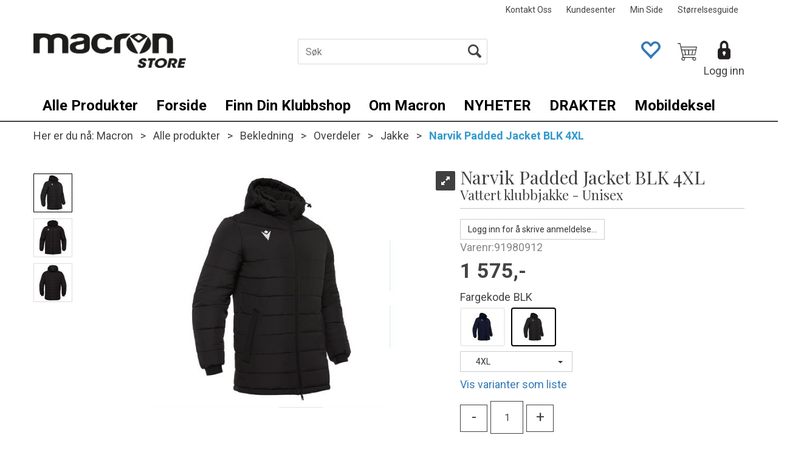

--- FILE ---
content_type: text/html; charset=utf-8
request_url: https://www.macronstore.no/macron/91980912/narvik-padded-jacket-blk-4xl-vattert-klubbjakke-unisex
body_size: 146694
content:

<!doctype html>
<html id="htmlTag" lang= "no">
<head id="ctl00_Head1"><meta http-equiv="X-UA-Compatible" content="IE=edge" /><meta http-equiv="Content-Type" content="text/html;charset=utf-8" /><meta name="format-detection" content="telephone=no" /><meta name="viewport" content="width=device-width, initial-scale=1, shrink-to-fit=no"><title>Narvik Padded Jacket BLK 4XL Vattert klubbjakke - Unisex  - Macronstore.no</title><link id="ctl00_LnRss" rel="alternate" type="application/rss+xml" title="Produktnyheter" href="/WebPages/produkt/rss.aspx" /><meta name="robots" content="noodp, noydir"/>
<script type="text/javascript">
	WebFontConfig = {
		
			google: {
				families: ['Playfair+Display:300,400,700', 'Roboto:400,700']
			},
		
    };

	(function(d) {
	            var wf = d.createElement('script'), s = d.scripts[d.scripts.length - 1];
	            wf.src = 'https://ajax.googleapis.com/ajax/libs/webfont/1.6.26/webfont.js';
	            wf.async = true;
	            s.parentNode.insertBefore(wf, s);
	        
	})(document); 


</script>
<link href="/dist/js/5.770e063dffc4571fd1ee.bundle.css" rel="stylesheet" type="text/css" /><link href="/dist/js/main-styles.64b0e46ff5cd7044bfe6.bundle.css" rel="stylesheet" type="text/css" /><link href="/dist/js/master-theme-styles-d4.eb0a7f6a9d7fd41d17f0.bundle.css" rel="stylesheet" type="text/css" /><link href="/api/stylesheet/combined/MacronD4.css?version=429" rel="stylesheet" type="text/css" /><link rel="shortcut icon" type="image/x-icon" href="/favicon.ico?dev=abcdefgh"></link><meta name="description" content="Bestselgende klubbjakke for dame og herre. Holder deg varm enten du sitter på benken eller er tilskuer. Laget i 100% polyester hvor veven og tekstilbeha..." /><meta name="keywords" content="Narvik Padded Jacket BLK 4XL,Vattert klubbjakke - Unisex,Jakke,Overdeler,Bekledning,Alle produkter,sportsutstyr,Macron" /><link rel="canonical" href="https://www.macronstore.no/macron/9198/narvik-padded-jacket-vattert-klubbjakke-unisex" /></head>
<body id="ctl00_MyBody" class=" hold-transition body-out fav-body mc-filter-left layoutver4 lang-1 mobilemenu-sm sort-filter listtype-grid mode-normal body-product-info www-macronstore-no customer-private page-id-2002279  department-id-2002279 body-menu-level-5 search-expanded pagetype-ProductInfo d4-immediate-loading login-type-  not-logged-in">

<script type="text/javascript">
        window.D4LinkArraySetup = [];
        window.D4AiActive = true;
        window.D4AiRegisterStats = false;
    </script>

<script src="/scripts/web-4.0.js?v=5zWRKGG4jRrE2b_u0ITg_wachT7UAdB0N2LGenNPCvI1"></script>
<script src='/scripts/web-defered-4.0.js?v=Rbgsv3o__1lFk9Hdv2MUOB6-pr27Y3y966XyPPsmntE1'></script>

<script type="text/javascript">
 jQuery(document).ready(function() {
 mcWeb.MegaMenuResponsive.load(false, 2002279, 'sm', false, false, false);
});
</script>

<script src="/scripts/specialoffers.js?v=pkgGl6kFu7beKoc6j6iZhA3Knu5xyVJxTFSnxLoSxcs1"></script>
<script src="/scripts/autocampaigns.js?v=n3tBbxhGbfbVv-EpRYrzDrTG2U8bHxXVzDvv_lu6DHQ1"></script>


<script src="/dist/js/runtime.df29bc903bd9297c5e1d.js"></script><script src="/dist/js/2.4e8b7c7ee8c30ff3de7c.bundle.js"></script><script src="/dist/js/main.316a01445a550e15deae.bundle.js"></script><script src="/dist/js/5.770e063dffc4571fd1ee.bundle.js"></script><script src="/dist/js/main-styles.64b0e46ff5cd7044bfe6.bundle.js"></script><script src="/dist/js/master-theme-styles-d4.eb0a7f6a9d7fd41d17f0.bundle.js"></script><script src="/dist/js/bid-banner.13ec44ef6cef0b8a66c8.bundle.js"></script>


	<!-- GTM Data Layer -->
	<script>
	    window.dataLayer =  window.dataLayer ||  [];
	</script>

	
		<script>
		    dataLayer.push({
                'email': '',
                'FirstName': '',
                'Surname':'',
                'CompanyName': '',
                'ContactId': '',
                'ContactEmailAddress': '',
                'IsSpider': 'True',
		        'loggedIn': 'False',
                'customerType': 'Privat',
                'PriceIncVat': 'True',
                'CustomerOrgNbr': '555',
		        'EAN': '8058612118479',
		        'Brand': 'Macron',
		        'event': 'ProductPage',
		        'customerID': '50000',
		        'SiteType': 'd',
		        'RetailPrice': '0',
		        'BreadCrumb': 'Macron/Alle produkter/Bekledning/Overdeler/Jakke',
                'CustomerGroup': '',
		        'PaymentMethod': '',
		        'ProductID': '91980912',
		        'ProductAltId': '91980912',
		        'AllProductIds': [],
                'TransactionData': [ ]
                
		    });
		</script>
	
		
			<script>
			    dataLayer.push({
                    
			        'ecomm_pagetype': 'ProductPage',
			        'ecomm_pcat': 'Jakke',
			        'ecomm_pname': 'Narvik Padded Jacket BLK 4XL',
			        'ecomm_pvalue': '1575',
			        'ecomm_totalvalue': '1575',
			        'ecomm_prodid': '91980912' 
			    });
			</script>
		

	<!-- Google Tag Manager container script-->
	<noscript><iframe src="//www.googletagmanager.com/ns.html?id=GTM-5L2VX7N"
	                  height="0" width="0" style="display: none; visibility: hidden"></iframe></noscript>
	<script>
        
        const formHead = document.querySelector('head');
       

        formHead.addEventListener('readyForGtm', function(){
        
        (function(w, d, s, l, i) {
                    w[l] = w[l] || [];
                    w[l].push({
                        'gtm.start':
	                new Date().getTime(),

                event: 'gtm.js'
	        });
	        var f = d.getElementsByTagName(s)[0],
                j = d.createElement(s),
                dl = l != 'dataLayer' ? '&l=' + l : '';
            j.async = true;
	        j.src =
	            '//www.googletagmanager.com/gtm.js?id=' + i + dl;
            
	        f.parentNode.insertBefore(j, f);
	    })(window, document, 'script', 'dataLayer', 'GTM-5L2VX7N');
            });

        
	</script>

	<!-- End Google Tag Manager -->


<div id="d-size" class="hidden" data-size="lg" data-size-set="False"></div>

<div id="hidden-nodeid" style="visibility: hidden; height: 0px;">
    2002279
</div>
<div id="hidden-theme" style="visibility: hidden; height: 0px;">
    MacronD4
</div>
<div id="hidden-images-sizes" style="visibility: hidden; height: 0px;">
    <script language="javascript" type="text/javascript">var _imageSizeList = new Array(32,64,128,256,480,768,992,1200);</script>
</div>

<!--Update icon start-->
<div id="UpdateIcon" style="display: none;" class="UpdateControlModal">
    <div class="UpdateControlModalContent2"></div>
</div>


<div id="rhs-popup-sidebar"></div>
<div id="center-tiny-popup"></div>

<div id="o-wrapper" class="o-wrapper">

<form name="form1" method="post" action="./narvik-padded-jacket-blk-4xl-vattert-klubbjakke-unisex" id="form1">
<div>
<input type="hidden" name="__EVENTTARGET" id="__EVENTTARGET" value="" />
<input type="hidden" name="__EVENTARGUMENT" id="__EVENTARGUMENT" value="" />

</div>

<script type="text/javascript">
//<![CDATA[
var theForm = document.forms['form1'];
if (!theForm) {
    theForm = document.form1;
}
function __doPostBack(eventTarget, eventArgument) {
    if (!theForm.onsubmit || (theForm.onsubmit() != false)) {
        theForm.__EVENTTARGET.value = eventTarget;
        theForm.__EVENTARGUMENT.value = eventArgument;
        theForm.submit();
    }
}
//]]>
</script>



<script type="text/javascript">
//<![CDATA[
PageLoad(true);InitializeRoyalSliderInAds();//]]>
</script>

    <input type="hidden" name="ctl00$EnsureGaiaIncludedField" id="ctl00_EnsureGaiaIncludedField" /><!-- Ikke fjern denne. Alle sider må minst inneholde 1 gaiakomponent så lenge vi bruker gaia-->
    
<div class="modal fade" id="center-popup" tabindex="-1" role="dialog" aria-labelledby="center-popup" aria-hidden="true">
	<div class="modal-dialog modal-lg">
		<div class="modal-content">
            <div class="lightbox-close" onclick="PubSub.publish(mcWeb.lightbox.events.onHideLightbox);" ></div>	      
			<div class="modal-body">
					<div id="refresh-center" class="refresh-center" style="display: none">
						<div class="refresh-center-item">
							<div class="refresh-center-ico"><i class="icon-spinner animate-spin"></i></div>
							<div class="refresh-txt">
								Oppdaterer, vennligst vent...
							</div>
						</div>
					</div>
				<div id="lightbox-placeholder" class="center-placeholder"></div>
				<div id="lightbox-placeholder2" class="center-placeholder"></div>
			</div>
		</div>
	</div>
</div>

<script language="javascript" type="text/javascript">
	jQuery(function () { mcWeb.hash.init(); });
</script>

    
    


<div id="InstSearchDiv" style="position:absolute; z-index:110;display: none;" class="stop-ajax-rendering">
		<div class="InstantSearch">
		    <div class="resultcolumn">
                <div class="d4-instant-search-products" data-bind="visible: products().length > 0">
                    <h3 class="d4-instant-search-divider">Produkter</h3>
			        <table>
				        <tbody data-bind="template: { name: 'searchresult-template', foreach: products }, visible: products != null && products().length > 0">
				        </tbody>
					        <tfoot>
						        <tr data-bind="visible: TotalHits() > 0">
							        <td colspan="2" class="italic">
								        Totalt antall treff:&nbsp;<span data-bind="text: TotalHits"></span>  
							        </td>

                                    <td colspan="2" class="italic">
								        <a data-bind="event: {click:mcWeb.instantSearch.doSearch}" >Se hele resultatet...&nbsp;</a>  
							        </td>
						        </tr>
				        </tfoot>
			        </table>
                </div>
                <div  class="d4-instant-search-cat" data-bind="visible: ShowCategories()">
                    <h3 class="d4-instant-search-divider">Kategorier</h3>
                    <div data-bind="template: { name: 'searchresult-cat-template', foreach: categories }"></div>
                </div>
                <div class="d4-instant-search-brands" data-bind="visible: ShowBrands()">
                    <h3 class="d4-instant-search-divider">Merker</h3>
                     <div data-bind="template: { name: 'searchresult-brand-template', foreach: brands }"></div>
                </div>

                <div class="d4-instant-search-brands" data-bind="visible: ShowBrandNames()">
                    <h3 class="d4-instant-search-divider">Merkenavn</h3>
                     <div data-bind="template: { name: 'searchresult-brandname-template', foreach: brandnames }"></div>
                </div>

		        <div class="d4-instant-search-articles" data-bind="visible: ShowArticles() && TotalArticleHits() > 0 && ! ShowArticlesRHS()">
		            <h3 class="d4-instant-search-divider">Artikler</h3>
		            <div data-bind="template: { name: 'searchresult-article-template', foreach: articles }"></div>
		            Antall artikler funnet:&nbsp;<span data-bind="text: TotalArticleHits"></span>  
		        </div>
		    </div>
            <div class="instant-search-preview-column">
                <div class="d4-instant-search-preview d4-instant-search-loadbyajax" data-bind="visible: ShowPreview()">
                    <div id="ctl00_InstSrch_WPAInstantSearchPreview_Pnl2" class="load-first">

</div>

<div id="A255" class="load-later  "><div id="Field_InstantSearchProductPreview1092" class=" NoSlide web-pub-field container field-container-1092  readonly layout-d4_x1" data-field-id="1092" data-popup="0" data-popup-plc="0" data-lt="53" data-sf="0">
	<div class="row">
		<div id="A255F1092" class="ajax-field inner-layout-container loaded" data-use-specific-layout="False" data-plid="202643" data-area-id="InstantSearchProductPreview" data-field-id="1092" data-userkey="1092" data-node-id="2002279" data-manufacturerid="1" data-loaded-status="True" data-layoutid="120029" data-sf="0" data-listing-type="53" data-fieldcontainerid="1092">
			<div class="WebPubElement pub-currentproductorstaticcontent" data-elementid="1000000" data-area="InstantSearchProductPreview" data-fieldid="1092" data-nodeid="2002279" data-panel-id="Field_InstantSearchProductPreview1092" data-plid="202643"><div id="Element25510921000000" class="d4-instant-search-preview-template">
				<div class="d4-instant-search-preview-top d4-instant-search-divider"><div class="d4-instant-search-preview-heading "><a class="d4-instant-search-preview-link"><span class="d4-instant-search-preview-header1">Narvik Padded Jacket BLK 4XL</span><span class="d4-instant-search-preview-header2">Vattert klubbjakke - Unisex</span></a></div><div class="d4-instant-search-preview-price"><span class="  d4-price">1 575,-</span></div></div><div class="d4-instant-search-preview-bottom"><div class="d4-instant-search-preview-info"><div class="prod-text-content">
					<p>Bestselgende klubbjakke for dame og herre. Holder deg varm enten du sitter på benken eller er tilskuer. <br>Laget i 100% polyester hvor veven og tekstilbehandlingen sørger for en varm jakke som er vannavvisende. </p><ul><li>Avtagbar hette</li><li>To lommer med glidelås foret med fleece</li><li>Elastisk armmansjett</li><li>Shoftshell tekstil over skuldre</li><li>Brodert Macron logo</li></ul><p>&nbsp;</p><p>&nbsp;</p><p>&nbsp;</p>
				</div></div><div class="d4-instant-search-preview-image"><img src="/Media/Web/ImageNotFound.gif" class="d4-lazy-thumb " data-status="Ok" border="0" width="100%" alt="Narvik Padded Jacket BLK 4XL Vattert klubbjakke - Unisex" title="Narvik Padded Jacket BLK 4XL Vattert klubbjakke - Unisex" data-plid="202643" data-image-index="0" data-width="240" data-height="240" data-elementid="1000000" data-css="" data-autoscale="True" id="d4img_202643_0_1000000_240_240"/></div></div>
			</div><script>window.D4LinkArraySetup.push ({elementId:'Element25510921000000', productLink: '/macron/91980912/narvik-padded-jacket-blk-4xl-vattert-klubbjakke-unisex'}); </script></div>
		</div>
	</div>
</div></div>


                </div>
		        <div class="d4-instant-search-accessories d4-instant-search-loadbyajax" data-bind="visible: ShowAccessories">
		            <h3 class="d4-instant-search-divider">Tilbehør</h3>
		            <div id="ctl00_InstSrch_WPAInstantSearchAccessories_Pnl2" class="load-first">

</div>

<div id="A256" class="load-later  "><div id="Field_InstantSearchProductAccessories1093" class=" NoSlide web-pub-field container field-container-1093  readonly layout-d4_x4" data-field-id="1093" data-popup="0" data-popup-plc="0" data-lt="3" data-sf="0">
	<div class="row">
		<div id="A256F1093" class="ajax-field inner-layout-container loaded" data-use-specific-layout="False" data-plid="202643" data-area-id="InstantSearchProductAccessories" data-field-id="1093" data-userkey="1093" data-node-id="2002279" data-manufacturerid="1" data-loaded-status="True" data-layoutid="120032" data-sf="0" data-listing-type="3" data-fieldcontainerid="1093">

		</div>
	</div>
</div></div>


                </div>
		        <div class="d4-instant-search-alternatives d4-instant-search-loadbyajax" data-bind="visible: ShowAlternatives">
		            <h3 class="d4-instant-search-divider">Alternativer</h3>
		            <div id="ctl00_InstSrch_WPAInstantSearchAlternative_Pnl2" class="load-first">

</div>

<div id="A257" class="load-later  "><div id="Field_InstantSearchProductAlternatives1094" class=" NoSlide web-pub-field container field-container-1094  readonly layout-d4_x4" data-field-id="1094" data-popup="0" data-popup-plc="0" data-lt="2" data-sf="0">
	<div class="row">
		<div id="A257F1094" class="ajax-field inner-layout-container loaded" data-use-specific-layout="False" data-plid="202643" data-area-id="InstantSearchProductAlternatives" data-field-id="1094" data-userkey="1094" data-node-id="2002279" data-manufacturerid="1" data-loaded-status="True" data-layoutid="120032" data-sf="0" data-listing-type="2" data-fieldcontainerid="1094">
			<div class="WebPubElement pub-alternatives" data-elementid="1000000" data-area="InstantSearchProductAlternatives" data-fieldid="1094" data-nodeid="2002279" data-panel-id="Field_InstantSearchProductAlternatives1094" data-plid="201590"><div id="Element25710941000000">
				<div class=""><div class="royalSlider rsDefault variant-slider">
<div class="rsContent">
<a class="rsImg" href="/Media/Cache/Images/2/7/WEB_Image_932309_1457359935_plid_201707.Jpeg" alt="Gyor Padded Jacket BLK XXS Vattert klubbjakke - Unisex ">Gyor Padded Jacket BLK XXS Vattert klubbjakke - Unisex </a>
<a class="rsLink" href="/macron/93230904/gyor-padded-jacket-blk-xxs-vattert-klubbjakke-unisex">Gyor Padded Jacket BLK XXS Vattert klubbjakke - Unisex </a>
<div class="rsTmb colour-21" style="background-color: #000000;">&nbsp;</div>
</div><div class="rsContent">
<a class="rsImg" href="/Media/Cache/Images/6/8/WEB_Image_932303_-481730281_plid_600688.Jpeg" alt="Gyor Padded Jacket ROY XXL Vattert klubbjakke - Unisex ">Gyor Padded Jacket ROY XXL Vattert klubbjakke - Unisex </a>
<a class="rsLink" href="/macron/140924/gyor-padded-jacket-roy-xxl-vattert-klubbjakke-unisex">Gyor Padded Jacket ROY XXL Vattert klubbjakke - Unisex </a>
<div class="rsTmb colour-23" style="background-color: #0032a0;">&nbsp;</div>
</div><div class="rsContent">
<a class="rsImg" href="/Media/Cache/Images/2/3/WEB_Image_932307_552612379_plid_201653.Jpeg" alt="Gyor Padded Jacket NAV XL Vattert klubbjakke - Unisex ">Gyor Padded Jacket NAV XL Vattert klubbjakke - Unisex </a>
<a class="rsLink" href="/macron/93230709/gyor-padded-jacket-nav-xl-vattert-klubbjakke-unisex">Gyor Padded Jacket NAV XL Vattert klubbjakke - Unisex </a>
<div class="rsTmb colour-22" style="background-color: #14284b;">&nbsp;</div>
</div><div class="rsContent">
<a class="rsImg" href="/Media/Cache/Images/6/6/WEB_Image_932302_468655371_plid_600346.Jpeg" alt="Gyor Padded Jacket RED 3XS Vattert klubbjakke - Unisex ">Gyor Padded Jacket RED 3XS Vattert klubbjakke - Unisex </a>
<a class="rsLink" href="/macron/140906/gyor-padded-jacket-red-3xs-vattert-klubbjakke-unisex">Gyor Padded Jacket RED 3XS Vattert klubbjakke - Unisex </a>
<div class="rsTmb colour-2" style="background-color: #c2002f;">&nbsp;</div>
</div></div><a class=""><span class="">Gyor Padded Jacket</span></a></div>
			</div><script>window.D4LinkArraySetup.push ({elementId:'Element25710941000000', productLink: '/macron/9323/gyor-padded-jacket-vattert-klubbjakke-unisex'}); </script></div>
		</div>
	</div>
</div></div>


                </div>

                <div class="d4-instant-search-articles d4-instant-search-loadbyajax" data-bind="visible: ShowArticlesRHS">
		            <h3 class="d4-instant-search-divider">Artikler</h3>
		            <div id="ctl00_InstSrch_WPAInstantSearchArticles_Pnl2" class="load-first">

</div>

<div id="A302" class="load-later  is-advanced-area "></div>


                    Antall artikler funnet:&nbsp;<span data-bind="text: TotalArticleHits"></span>  
                </div>
            </div>
            
		    <script type="text/html" id="searchresult-article-template">
		        <span class="d4-instant-search-article">
		            <a class="NoUnderLine" data-bind="attr:{ href: ArticleLink, tabindex: TabIndex}">
		                <span  data-bind="html: ArticleTitle"></span>
		            </a>
		        </span>
		    </script>
            
		    <script type="text/html" id="searchresult-cat-template">
                <span class="d4-instant-search-category">
                    <a class="NoUnderLine" data-bind="attr:{ href: CatLink, tabindex: TabIndex}">
                        <span  data-bind="html: CatName"></span>(<span  data-bind="text: CatCount"></span>)
                    </a>
                </span>
            </script>
            
		    <script type="text/html" id="searchresult-brand-template">
		        <span class="d4-instant-search-brand">
		            <a class="NoUnderLine" data-bind="attr:{ href: BrandLink, tabindex: TabIndex}">
		            <span  data-bind="html: BrandName"></span>(<span  data-bind="text: BrandCount"></span>)
		          </a>
                </span>
		    </script>

            <script type="text/html" id="searchresult-brandname-template">
		        <span class="d4-instant-search-brand">
		            <a class="NoUnderLine" data-bind="attr:{ href: BrandLink, tabindex: TabIndex}">
		            <span  data-bind="html: BrandName"></span>
		          </a>
                </span>
		    </script>

			<script type="text/html" id="searchresult-template">
				<tr data-bind="css: { 'active': $parent.CurrentPlid() == ProduktLagerID}">
					<td class="Left">
						<div class="ProduktImg" data-bind="html: ImageTag"></div>
					</td>
					<td>
						<a class="NoUnderLine" data-bind="attr:{ href: ProduktLink, tabindex: TabIndex}, event: {mouseover:$parent.PreviewCurrentProduct}">
							<span data-bind="html: ProduktDesc1"></span><br />
							<span  data-bind="html: ProduktDesc2"></span>
						</a>
					</td>
                    <td>
                        <span class="bold" data-bind="html: Price"></span>
                    </td>
                    <td>
                        <button type="button" class="btn btn-default preview-button" title="Quick View+" data-bind="event: {click:$parent.PreviewCurrentProduct}" ><i class="glyphicon glyphicon-info-sign"></i></button>
                    </td>
				</tr>    
			
		    </script>

		</div>
	</div> 
		
	
  
	


    <div class="wrapper">

        

        <!-- Content Wrapper. Contains page content -->
        <div class="content-wrapper">
            
            <div class="DoNotShowPricesSpan">
                
            </div>
            
            <header class="headroom header--fixed hide-from-print m-header-dock" role="banner"><div class="container header-inner"><div class="row"><div class="top-menu">

<div class="TopMenu">

	
			<h3 class="TopMenuItem sid-1000009">
				
				

				<a class='InfoMenu '
				  style=''
					href='/kontaktoss' 
					target='_self'
					title=''
				>Kontakt Oss</a>
			</h3>
		<img id="ctl00_HeaderArea1_ctl00_infomenu_RepeaterProductMenu_ctl01_ImageSepImg" class="ImageSepImg" src="../../App_Themes/Demonstrare4Dummy/Images/SeperatorArrow.gif" alt="|" style="border-width:0px;" />
			<h3 class="TopMenuItem sid-1000007">
				
				

				<a class='InfoMenu '
				  style=''
					href='/kundesenter' 
					target='_self'
					title=''
				>Kundesenter</a>
			</h3>
		<img id="ctl00_HeaderArea1_ctl00_infomenu_RepeaterProductMenu_ctl03_ImageSepImg" class="ImageSepImg" src="../../App_Themes/Demonstrare4Dummy/Images/SeperatorArrow.gif" alt="|" style="border-width:0px;" />
			<h3 class="TopMenuItem nid-2002503">
				
				

				<a class='InfoMenu '
				  style=''
					href='/kundesenter/minside' 
					target='_blank'
					title='Min Side'
				>Min Side</a>
			</h3>
		<img id="ctl00_HeaderArea1_ctl00_infomenu_RepeaterProductMenu_ctl05_ImageSepImg" class="ImageSepImg" src="../../App_Themes/Demonstrare4Dummy/Images/SeperatorArrow.gif" alt="|" style="border-width:0px;" />
			<h3 class="TopMenuItem nid-2003287">
				
				

				<a class='InfoMenu '
				  style=''
					href='https://www.macronstore.no/storrelsesguide' 
					target='_blank'
					title='St&#248;rrelsesguide'
				>St&#248;rrelsesguide</a>
			</h3>
		

	
	
</div>
</div><div style="clear: both"></div><a class="header-logo" href="https://www.macronstore.no"><img class="HeaderLogo" src="/App_Themes/MASTER/images/1px_transparent.png" alt=""></img></a><div class="header-main fav-header"><div class="login-container">

<div class="login-details">
    <a id="customerServiceLink" class="kundersenterIcon" rel="nofollow" href="/kundesenter"></a>
    <a id="loginuser" class="LoginUserInfo" href="/kundesenter"></a>
    
</div>
<div id="loginout-content" class="LogInButtonContainer" ><a id="loginout" class="LogInButton" href="#login">Logg inn</a>
</div>
</div><div id="m-search"><i class="icon-search"></i></div><div class="small-cart-onpage"><div id="mcweb-cartsmall-cartsmall" class="knockout-bind">
	



<div class="cart-small-links cart-small-favorite pull-right col-xs-12">


    <div class="cart-small-fav" data-bind="visible: (favoriteCount() > -1 && isVisible())" style="display: none;">
        <a class="btn-fav-cart btn btn-link" data-bind="attr: { href: favoriteCartUrl }">
            <i class="glyphicon " data-bind="css: { 'glyphicon-heart-empty heart-empty': favoriteCount() < 1, 'glyphicon-heart heart-full': favoriteCount() > 0 }"></i>
            <span class="fav-cart-text" data-bind="visible: favoriteCount() > 0, text: favoriteCount()"></span>
        </a>
    </div>
    

    <div class="cart-small" data-bind="css: { 'btn-group': cartItems().length > 0 }">
        <!-- EJ 133650 : Removed data-trigger="focus", causes problems with CNET -->
        <a tabindex="0" class="cart-small-trigger btn btn-default" data-bind="visible: cartItems().length >= 0, css: { 'cart-small-has-item': cartItems().length > 0 }, popover: { html: true, titleid: 'small-cart-title', contentid: 'small-cart-content', contentClass: 'cart-small-popover' + (OrderbookActive ? ' cart-small-orderbook' : '') }"
            style="display: none;">

            <span class="cart-small-icon" data-bind="visible: isVisible()">
                <i class="icon-basket" style="display: none;"></i>
            </span>

            <span class="cart-small-empty" data-bind="visible: (cartItems().length < 1 && isVisible() && isCartItemsSet() && OrderbookDate() == '')" style="display: none;">
                Ingen varer i handlevognen
            </span>
            <span class="cart-small-empty" data-bind="visible: (cartItems().length < 1 && isVisible() && isCartItemsSet() && OrderbookDate() != '')" style="display: none;">
                Ingen varer i ordreboka
            </span>
            <span class="cart-small-empty" data-bind="visible: (cartItems().length < 1 && isVisible() && isCartItemsSet() && OrderbookDate() != '' && orderbooks() != null && orderbooks().length > 0), text: cartName" style="display: none;"></span>

            <span class="cart-small-load" data-bind="visible: !isVisible()">
                <i class="icon-spinner animate-spin"></i>
            </span>
            <span class="cart-small-items" data-bind="visible: (cartItems().length > 0 && isVisible())" style="display: none;">
                <span class="cart-small-count" data-bind="text: itemCount()"></span>
                <span class="cart-small-product" data-bind="visible: (itemCount() == 1 && isVisible())">
                    produkt
                </span>
                <span class="cart-small-product" data-bind="visible: (itemCount() > 1 && isVisible())">
                    produkter
                </span>

                <span class="cart-small-product-txt" data-bind="css: { 'inkvat': chkPriceIncExVat() }">
                    <!-- ko if: (!chkPriceIncExVat()) -->
                    <span class="small-cart-before-sum">(</span><!--ko text: priceTotalProducts  --><!--/ko--><span class="small-cart-after-sum">)</span>
                    <!-- /ko -->
                    <!-- ko if: (chkPriceIncExVat()) -->
                    <span class="small-cart-before-sum">(</span><!--ko text: priceTotalProductsInkVat --><!--/ko--><span class="small-cart-after-sum">)</span>
                    <!-- /ko -->
                </span>
            </span>

            <span class="cart-small-togle-icon" data-bind="visible: cartItems().length > 0, css: { 'cart-small-togle-open': popoverOpen() }" style="display: none;">
                <span class="caret"></span>
            </span>

        </a>
        <a class="cart-small-goto-checkout btn btn-primary" data-bind="click: onClickGoToCheckout, visible: cartItems().length > 0" style="display: none;">
            <span>Til kassen</span>
        </a>
    </div>


    <div id="small-cart-title" class="cart-small-trigger-title hide">
        <div class="close" aria-label="Close" data-bind="click: $root.onClose"><span aria-hidden="true">&times;</span></div>
        <div data-bind="visible: orderbooks().length > 0" class="btn-group" role="group" aria-label="...">
            <button type="button" class="btn btn-default" data-bind="event: { click: doShowActiveCart }, css: { active: !showOrderbookSummary() } ">
                Aktiv leveringsdato
            </button>
            <button type="button" class="btn btn-default" data-bind="event: { click: doShowOrderbookSummary }, css: { active: showOrderbookSummary() } ">
                Leveringsdatoer
            </button>
        </div>
        <div class="row">
            <div class="pull-left" data-bind="visible: !showOrderbookSummary()">
                <span data-bind="visible: orderbooks().length == 0">
                    Handlevogn
                </span>
            </div>
            <div class="pull-right" data-bind="visible: cartItems().length > 0 && !showOrderbookSummary()" style="display: none;">
                <!--ko text: itemCount() -->
                <!--/ko-->
                varer i handlevognen
                <span data-bind="visible: orderbooks().length > 0, text: displayDate "></span>
            </div>
        </div>
    </div>
    <div class="cart-small-trigger-content hide" id="small-cart-content">
        <div class="panel-body">
            <div class="row">
                <div class="pull-left col-xs-12" data-bind="visible: !showOrderbookSummary()">
                    <div data-bind="visible: orderbooks().length > 0">
                        <div class="dropdown">
                            <button class="btn btn-default dropdown-toggle" type="button" id="ddl-carts" data-toggle="dropdown" aria-haspopup="true" aria-expanded="true">
                                <span data-bind="text: displayDate"></span><span class="caret"></span>
                            </button>
                            <ul class="dropdown-menu" aria-labelledby="ddl-carts">
                                <!-- ko template: { name: 'orderbook-list-template', foreach: orderbooks} -->
                                <!-- /ko -->
                            </ul>
                        </div>
                    </div>
                </div>
            </div>
            <div data-bind="visible: !showOrderbookSummary()" class="cart-small-orderbook-summary">
                <!-- ko template: { name: 'cartsmallitem-template', foreach: cartItemsToShow} -->
                <!-- /ko -->
                <a href="#" data-role="none" data-ajax="false" class="cart-show-all-items cart-small-tocart" data-bind="click: onClickGoToCart, visible: (cartItems().length > 0 && numberOfItemsToShow() > 0 && cartItems().length > numberOfItemsToShow())">
                    Klikk her for å se alle
                </a>

                <div class="small-cart-empty-items" data-bind="visible: cartItems().length < 1">
                    Handlevognen er tom.
                </div>

            </div>

            <div class="cart-small-orderbook-summary" id="small-cart-orderbook-summary" data-bind="visible: showOrderbookSummary()"></div>
        </div>
        <div class="panel-footer" data-bind="visible: !showOrderbookSummary()">
            <div class="row cart-small-footer">
                <div class="row">
                    <div class="form-inline col-xs-5">
                        <div class="checkbox cart-small-vat">
                            <label>
                                <input id="price-inc-ex-vat" type="checkbox" name="price-inc-ex-vat" value="" data-bind="checked: chkPriceIncExVat, click: $root.onClickVat.bind($root), enable:!disableIncExVatChange ">
                                Priser inkl. mva.
                            </label>
                        </div>
                        <div class="checkbox cart-small-vat" data-bind="visible: showPriceDisplayControls">
                            <label>
                                <input type="checkbox" name="price-show-veil-pris" value="" data-bind="checked: chkShowVeilPris, click: $root.onClickVeil.bind($root), visible: showPriceDisplayControls">
                                Veil.
                            </label>
                        </div>
                        <div class="checkbox cart-small-vat" data-bind="visible: showPriceDisplayControls">
                            <label>
                                <input type="checkbox" name="price-hide-customer-price" value="" data-bind="checked: chkHideCustomerPice, click: $root.onClickHideCustomerPrice.bind($root)">
                                Skjul Netto
                            </label>
                        </div>
                    </div>
                    <div class="col-xs-7 cart-small-total" data-bind="visible: cartItems().length > 0" style="display: none;">
                        <div class="cart-small-total-txt pull-right">
                            

                            <div id="ctl00_HeaderArea1_ctl00_ctl14_NoFees">
                                <!-- Total without Fee Start -->
                                <span class="cart-small-total-txt-1" data-bind="visible: !chkPriceIncExVat()">
                                    Totalt eks. mva
                                </span>
                                <span class="cart-small-total-exvat" data-bind="visible: (!chkPriceIncExVat()), text: priceTotalProducts"></span>

                                <!-- InkVat -->
                                <span class="cart-small-total-txt-1" data-bind="visible: chkPriceIncExVat() ">
                                    Totalt ink. mva
                                </span>
                                <span class="cart-small-total-inkvat" data-bind="visible: (chkPriceIncExVat() && summarySumAfterCostReductionsIncVat().length <= 0), text: priceTotalProductsInkVat"></span>
                                <span class="cart-small-total-inkvat" data-bind="visible: (chkPriceIncExVat() && summarySumAfterCostReductionsIncVat().length > 0), text: summarySumAfterCostReductionsIncVat"></span>
                                <!-- Total without Fee  End -->
                            </div>
                        </div>
                    </div>
                </div>

                <div class="row cart-small-button">
                    <div class="col-xs-6" data-bind="visible: showGoToCart" style="display: none;">
                        <a href="#" data-role="none" data-ajax="false" class="btn btn-default btn-block cart-small-tocart" data-bind="click: onClickGoToCart, visible: (cartItems().length > 0)">
                            Til handlevogn
                            <span data-bind="visible: orderbooks().length > 0 && OrderbookDate() != null && OrderbookDate().length > 0, text: displayDate"></span>
                        </a>
                    </div>
                    <div class="col-xs-6" data-bind="visible: showGoToCheckout" style="display: none;">
                        <a href="#" data-role="none" data-ajax="false" class="btn btn-primary btn-block cart-small-tocheckout" data-bind="click: onClickGoToCheckout, visible: (cartItems().length > 0)">
                            Til kassen
                            <span data-bind="visible: orderbooks().length > 0 && OrderbookDate() != null && OrderbookDate().length > 0, text: displayDate"></span>
                        </a>
                    </div>
                </div>
            </div>
        </div>
    </div>
</div>




<script type="text/html" id="orderbook-list-template">
    <li><a href="#" data-bind="css: { 'cart-orderbook-item': true, 'selected': Selected }, attr: { value: WebCartId }, text: DisplayDate, click: $root.onSelectCart" ></a></li>
</script>


<script type="text/html" id="cartsmallitem-template">
    <div class="row cart-small-items">
        <div class="col-xs-8 cart-desc">
            <img data-bind="attr: { src: ProductImage }, click: $root.onClickProductLink" class="img-responsive" />
            <p class="cart-item-header" data-bind="text: ProductDesc1, click: $root.onClickProductLink"></p>
        </div>

        <div class="col-amount-xs col-xs-1">
            <p class="cart-item-quantity" data-bind="text: Quantity"></p>
        </div>

        <div class="col-xs-3 cart-price">
            <p class="col-price">
                <span class="price" data-bind="text: Price1, visible: AmountAfterReductionIncVat().length <= 0"></span>
                <span class="price" data-bind="text: AmountAfterReductionIncVat, visible: AmountAfterReductionIncVat().length > 0"></span>
            </p>
            <p class="col-delete">
                <a href="#" data-bind="click: $root.onClickRemove"><i class="icon-cancel-circled"></i></a>
            </p>
        </div>
        <div class="clearfix col-xs-12">
            <div class="row-line" data-bind="css: { 'last-row': $index() == $parent.cartItems().length - 1 }"></div>
        </div>

    </div>
</script>
<script type="text/javascript">jQuery(function () {
loadModule(mcWeb.cartsmall, 'cartsmall', 'mcweb-cartsmall-cartsmall', null, {"IsLoggedIn":false,"ShowCartCollapsed":false,"ShowRemoveCart":false,"ShowContinueShoping":false,"ShowGoToCheckout":true,"ShowLinkTop":false,"ShowAmountsBottom":false,"ShowCartAlteration":false,"ShowMessageToSalesDep":false,"ShowDiscountCode":false,"ShowPriceIncExVat":true,"ShowRemoveButton":false,"ShowCart":false,"ShowInvoiceFee":false,"ShowGoToCart":true,"ShowTotalInkCarrier":false,"ShowShipment":false,"ShowRegistrationType":false,"HrefLogin":null,"InlineEditor":false,"ShowPriceDisplayControls":false,"ShowVeilPrisValue":true,"HideCustomerPriceValue":false,"ShowCartItemInfo":0,"ShowSeparateFraktFakturaCost":false,"NbrOfDecimals":0,"QuantityMaxlength":0,"FavoriteCartUrl":"/mine-favoritter","OfferCartUrl":"/kundesenter/ordrehistorikk/tilbudsstatus","SmallCartItemsToShow":0,"DecimalsQuantity":0,"ShowAddToFavorite":true,"PopupTime":1000,"MinimumSessionTimeoutUponLoginOrPurchase":0,"MaximumSessionTimeoutWhenNotLoggedInAndEmptyCart":0,"SessionEndPopupTime":0,"IsBedrift":false,"QuantityStepValue":0.0,"OrderRefRequired":false,"ShowExternalCheckout":false,"DisableIncExVatChange":false,"HideSomePricesForMport":false,"CampaingVoucherCanDeductSpecialFees":false,"ShowRRP":false});
});
</script>
</div></div>
<div id="content-special-offers">
    <div>

        <a tabindex="0" class="special-offer-small-trigger btn btn-default" data-trigger="focus"
            data-bind="visible: Offers() >= 0, css: { 'special-offer-small-item': Offers() > 0, 'hidden': Offers() == 0 },
    popoverSpecialOffer: { html: true, titleid: 'special-offers-title', contentid: 'special-offers-content', contentClass: 'special-offers-small-popover' }"
            style="display: none;">
            <span class="glyphicon glyphicon-tags"></span>
            <span class="special-offers-count" data-bind="text: Offers(), visible: (Offers() > 0 && showAutoCampaigns)" style="display: none;"></span>
            <h3 data-bind="visible: (Offers() > 0 && showAutoCampaigns)" style="display: none;">
                <span data-bind="html: Title()"></span>
            </h3>
        </a>
    </div>

</div>
<div class="auto-camp-small hide" id="special-offers-content">
    
<div id="content-auto-camp-AutoCamp" class="Layout3Element special-offers">

<div class="panel panel-default" style="display:none;" id="specialoffers-panel" data-bind="visible: (autoCampaigns().length > 0)">
    <div class="panel-heading" style="display: block">

        <div data-toggle="collapse" data-target="#content-body-auto-camp-AutoCamp" class="panel-title" data-bind="css: { 'collapsed': showSpecialOfferCollapsed() }">
        <div class="row">
            <div class="col-sm-6">
                <div class="cartitem-text">
                    <i class="glyphicon glyphicon-chevron-down" data-bind="visible: isSpecialOfferCollapsed()"></i>
                    <i class="glyphicon glyphicon-chevron-up" data-bind="visible: !isSpecialOfferCollapsed()"></i>

                    <span data-bind="text: autoCampaigns().length + ' '" class="cart-items-count"></span>

                    <span class="">
                        <span class="cart-items-count-text one-item" data-bind="visible: (autoCampaigns().length < 2)">
                            Spesialtilbud
                        </span>
                        <span class="cart-items-count-text more-item" data-bind="visible: (autoCampaigns().length > 1)">
                            Spesialtilbud
                        </span>
                        <span class="cart-items-count-help">
                            (Trykk her for å se spesialtilbud)
                        </span>
                    </span>
                </div>
            </div>
        </div>
        </div>
    </div>

    <div id="content-body-auto-camp-AutoCamp" class="panel-collapse collapse" data-bind="attr: { 'aria-expanded': !showSpecialOfferCollapsed() }, css: { 'in': !showSpecialOfferCollapsed() }">
    <div class="panel-body">
        <div class="campaign-items" style="display: block">

            <!-- ko template: { name: 'autocampaigns-template', foreach: autoCampaigns} -->
            <!-- /ko -->

            <script type="text/html" id="autocampaigns-template">
                <div class="autocamp-item">
                    <div class="camp-img">
                        <a data-bind="attr: { href: ProductLink }">
                            <img data-bind="attr: { src: ProductImage }" alt="" class="img-responsive" />
                        </a>
                    </div>
                    <div class="camp-text">

                        <a data-bind="attr: { href: ProductLink }">
                            <p class="cart-item-header" data-bind="text: ProductDesc1"></p>
                            <p class="cart-item-header2" data-bind="text: ProductDesc2, visible: (ProductDesc2 != null || ProductDesc2.trim().length < 1)"></p>
                        </a>
                        <span data-bind="text: CostDesc "></span>
                    </div>
                    <div class="camp-you-save ">
                        <span class="camp-you-save-label" data-bind="visible: (YouSaveAmount() !== null && YouSaveAmount().trim().length > 0), css: { 'you-save-in-nok': (YouSaveText() !== null && YouSaveText().length > 0) }">
                            <p class="cart-item-header2" data-bind="text: YouSaveText, visible: (YouSaveText() !== null && YouSaveText().trim().length > 0)"></p>
                            <p class="cart-item-header" data-bind="text: YouSaveAmount"></p>
                        </span>
                    </div>
                    <div class="camp-message-progress" data-bind="css: { 'progress-complete': AchievementLevel() == 100 }">
                        <div class="camp-message-progress-outer">


                            <div class="camp-progress">
                                <div class="progress">
                                    <div class="progress-bar progress-bar-success" role="progressbar" aria-valuemin="0" aria-valuemax="100"
                                        data-bind="attr: { 'aria-valuenow': AchievementLevel() }, style: { width: AchievementLevel() + '%' }, css: { 'progress-bar-success': AchievementLevel() == 100, 'progress-bar-info': AchievementLevel() < 100 }">
                                    </div>
                                </div>
                            </div>

                            <div class="camp-message">
                                <span data-bind="text: Message  "></span>
                            </div>
                        </div>
                    </div>
                    <div class="camp-button">
                        <div>
                            <button type="button" class="btn auto-camp-item-add"
                                data-bind="click: $root.onClickSelect, enable: MayBeApplied() && Enabled(), text: ButtonTxt(), css: { 'btn-success': MayBeApplied(), 'btn-default': !MayBeApplied() }, attr: { title: DisabledText }" data-role="none">
                                Velg</button>
                        </div>
                    </div>
                </div>
            </script>
        </div>
    </div>
    </div>

</div>
</div>
</div>
<div class="auto-camp-small hide" id="special-offers-title">
    Dine spesialtilbud
</div>
<div class="container-top-menu"><div class="bar1"></div><div class="bar2"></div><div class="bar3"></div></div><a href="/" class="home"><i class="icon-left-circled2" aria-hidden="true"></i></a>


<input type="submit" value="test" style="display: none;" />
<!--Hindrer submit av søk når man trykker enter i antallboksen m.fl. -->

<div id="ctl00_HeaderArea1_ctl00_ctl22_SearchBox_Srch" class="HeaderSearch">
	

    <script type="text/javascript">
jQuery(function() {
mcWeb.instantSearch.search('ctl00_HeaderArea1_ctl00_ctl22_SearchBox_InstSearchTB', true)});
</script>
    


    <table border="0" cellpadding="0" cellspacing="0">
        <tr>
            <td class=" main-search-a">                
                <i class="close-instant-search icon-cancel" type="image" id="CloseSearchButton" alt="Lukk" onclick="mcWeb.instantSearch.clearAndFocus('ctl00_HeaderArea1_ctl00_ctl22_SearchBox_InstSearchTB', event); "></i>
                <input name="ctl00$HeaderArea1$ctl00$ctl22$SearchBox$InstSearchTB" type="search" id="ctl00_HeaderArea1_ctl00_ctl22_SearchBox_InstSearchTB" autocomplete="off" placeholder="Søk" onclick="mcWeb.instantSearch.focusOnSearch(event, this);" class="TextBoxSearchDisable main-search-type" autocorrect="off" tabindex="51" onfocus="mcWeb.instantSearch.setSearchBoxCoord(event,this);" spellcheck="false" autocapitalize="off" onfocusout="mcWeb.instantSearch.onFocusOut(event, this);" />
            </td>
            
            <td class="main-search-b">
                
                
                
                    <div class="search-btn" onclick="mcWeb.instantSearch.doSearch(); return false;" TabIndex="100">
                        <span class="search-btn-text">Søk</span>
                        <i class="icon-search"></i>
                   </div>
                
            </td>
        </tr>
    </table>


</div>
<input type="hidden" id="InstSearchX" name="InstSearchX" />
<input type="hidden" id="InstSearchY" name="InstSearchY" />

<script language="javascript" type="text/javascript">

    jQuery(function () {
        mcWeb.instantSearch.load();

        function focusOnSearch(obj) {
            obj.className = "TextBoxSearchEnable main-search-type";
            obj.value = "";
            jQuery("[id$='ctl00_Search1_SearchBox_InstSearchTB']").val("");
        }

        function changeSticky(searchBoxID, stickyCheckBox, panel) {
            if (stickyCheckBox.checked) {
                jQuery(stickyCheckBox).attr('class', 'FixedStickyCheckBox');
                jQuery('#' + panel).attr('class', 'HeaderSearch FixedSearchBox');
                jQuery('#' + searchBoxID).attr('onfocus', 'mcWeb.instantSearch.setSearchBoxCoordFixed(event,this,\'\');');
            } else {
                jQuery(stickyCheckBox).attr('class', '');
                jQuery('#' + panel).attr('class', 'HeaderSearch');
                jQuery('#' + searchBoxID).attr('onfocus', 'mcWeb.instantSearch.setSearchBoxCoord(event,this,\'\');');
            }
        }
    });
</script>
<div class="DoNotShowPricesSpan"><togglepricescheckbox></togglepricescheckbox></div></div><div style="clear: both"></div></div></div></header><div class="menu-container"><div class="container menu-inner"><div class="row"><submenuareacontainer class="SubMenuArea" id="SubMenuArea"><div id="menu-placeholder"></div></submenuareacontainer></div></div>
</div>

            <div class="slideshow-container">
                <!-- Publish area right under the departmentmenu -->
                <div id="ctl00_AreaSlidesTopVisible" class="SlideshowContainer">
	
                    <div id="ctl00_WebPubArea1_Pnl2" class="load-first">

	</div>

<div id="A184" class="load-first  "></div>


                
</div>
            </div>

            <div class="breadcrumb-container">
                <div class="container breadcrumb-inner">
                    <div class="row">
                        <div class="breadcrumb-content">
                            <div>
	<div id="Field_SystemBreadCrumb2995" class=" NoSlide web-pub-field container field-container-2995  readonly layout-d4_x1" data-field-id="2995" data-popup="0" data-popup-plc="0" data-lt="0" data-sf="0">
		<div class="row">
			<div id="A286F2995" class="ajax-field inner-layout-container loaded" data-use-specific-layout="False" data-plid="0" data-area-id="SystemBreadCrumb" data-field-id="2995" data-userkey="2995" data-node-id="2002279" data-manufacturerid="0" data-loaded-status="True" data-layoutid="120029" data-sf="0" data-listing-type="0" data-fieldcontainerid="2995">
				<div class="WebPubElement pub-static" data-elementid="12641" data-area="SystemBreadCrumb" data-fieldid="2995" data-nodeid="2002279" data-panel-id="Field_SystemBreadCrumb2995">

	<div class="BreadCrumb">		
        <span class="BreadCrumbTitle">Her er du nå:</span>
		
		
                <a class='NoUnderLine' href='/' target='_self' title='Forsiden'>Macron</a>
			<span id="ctl00_RepeaterProductMenu_ctl01_LabelBreadCrumbSep" class="breadcrumb-split">  >  </span>
                <a class='NoUnderLine' href='/alle' target='_self' title='Macronstore tilbyr et av Norges st&#248;rste utvalg av klubbartikler for idrettsklubber i alle kategorier.'>Alle produkter</a>
			<span id="ctl00_RepeaterProductMenu_ctl03_LabelBreadCrumbSep" class="breadcrumb-split">  >  </span>
                <a class='NoUnderLine' href='/alle/bekledning' target='_self' title='Bekledning'>Bekledning</a>
			<span id="ctl00_RepeaterProductMenu_ctl05_LabelBreadCrumbSep" class="breadcrumb-split">  >  </span>
                <a class='NoUnderLine' href='/alle/bekledning/overdeler' target='_self' title='Overdeler'>Overdeler</a>
			<span id="ctl00_RepeaterProductMenu_ctl07_LabelBreadCrumbSep" class="breadcrumb-split">  >  </span>
                <a class='BreadCrumbLink NoUnderLine' href='/alle/bekledning/overdeler/jakke' target='_self' title='Jakke'>Jakke</a>
			<span id="ctl00_RepeaterProductMenu_ctl09_LabelBreadCrumbSep" class="breadcrumb-split">  >  </span>
                <a class='BreadCrumbLink NoUnderLine NoUnderLineAll' title='Vattert klubbjakke - Unisex'>Narvik Padded Jacket BLK 4XL</a>
			
	</div>

</div>
			</div>
		</div>
	</div>
</div>
                        </div>
                    </div>
                </div>
            </div>

            <div class="main-container">
                <div id="ctl00_MainContainerCenter" class="container-fluid main-inner">
                    <div class="row" EnableViewState="True">

                        <!--Container border-->
                        <div class="PageContainerBorder">
                            <!--Column Left-->
                            
                            <!--Column Left End-->

                            <!--Center content start-->
                            <div id="PageColumnCenter" class="ColumnCenter">
                                
    <div id="PanelProductInfo" class="ProductInfo">
	    

<script>
	jQuery(document).ready(function() {
		jQuery('iframe').each(function () {
			var url = jQuery(this).attr("src");
			if (!url || url.indexOf('youtube.com') == -1)
				return;

			var char = "?";
			if (url.indexOf("?") != -1) {
				var char = "&";
			}

			jQuery(this).attr("src", url + char + "wmode=transparent");
		});
	})
</script><div id="plid" class="hidden" data-plid="202643" data-isconfig="false" data-isvariant="true" data-isvariantmother="false" data-variantmother-plid="202454" data-configtextreq="0">

</div><div class="container"><div class="row"><div class="product-image-container">
  <div id="1" class="prod-image-slider royalSlider rsDefault">
<img data-role="none" class="rsImg " src="/Media/Cache/Images/2/3/WEB_Image_Narvik_Padded_Jacket_BLK_4XL_Vattert_klu_919809972364226_plid_202643.Jpeg" data-rsTmb="/Media/Cache/Images/2/3/WEB_Image_Narvik_Padded_Jacket_BLK_4XL_Vattert_klu_919809-820139458_plid_202643.Jpeg" data-rsBigImg="/Media/Cache/Images/2/3/WEB_Image_Narvik_Padded_Jacket_BLK_4XL_Vattert_klu_919809-718390399_plid_202643.Jpeg" alt="202643" title="Narvik Padded Jacket BLK 4XL Vattert klubbjakke - Unisex " />
<img data-role="none" class="rsImg " src="/Media/Cache/Images/2/3/WEB_Image_Narvik_Padded_Jacket_BLK_4XL_Vattert_klu_919809_102078771777_plid_202643.Jpeg" data-rsTmb="/Media/Cache/Images/2/3/WEB_Image_Narvik_Padded_Jacket_BLK_4XL_Vattert_klu_919809_101236290845_plid_202643.Jpeg" data-rsBigImg="/Media/Cache/Images/2/3/WEB_Image_Narvik_Padded_Jacket_BLK_4XL_Vattert_klu_919809_10-1047889092_plid_202643.Jpeg" alt="202643" title="Narvik Padded Jacket BLK 4XL Vattert klubbjakke - Unisex " />
<img data-role="none" class="rsImg " src="/Media/Cache/Images/2/3/WEB_Image_Narvik_Padded_Jacket_BLK_4XL_Vattert_klu_919809_111221499332_plid_202643.Jpeg" data-rsTmb="/Media/Cache/Images/2/3/WEB_Image_Narvik_Padded_Jacket_BLK_4XL_Vattert_klu_919809_11619065856_plid_202643.Jpeg" data-rsBigImg="/Media/Cache/Images/2/3/WEB_Image_Narvik_Padded_Jacket_BLK_4XL_Vattert_klu_919809_111812759435_plid_202643.Jpeg" alt="202643" title="Narvik Padded Jacket BLK 4XL Vattert klubbjakke - Unisex " />

</div>
<script>InitializeRoyalSlider({}, {}, {})</script></div><div class="product-info-container"><div class="heading-container"><h1>Narvik Padded Jacket BLK 4XL</h1><h2>Vattert klubbjakke - Unisex</h2></div><div class="top-info-container"><div class="score-stars"><a href="#prodinfo-review-anchor"></a><button id="ctl00_CPHCnt_ctl00_ctl00_ctl12_writeRevButton" class="btn btn-default btn-review" style="display: none;" data-bind="click: review.openReviewWindow, visible: review.loggedIn">Skriv anmeldelse</button>
<div id="ctl00_CPHCnt_ctl00_ctl00_ctl12_loginToWriteReviewButton" class="btn btn-default btn-review" style="display: none;" data-bind="visible: !review.loggedIn(), click: review.login">Logg inn for &#229; skrive anmeldelse...</div>


<div class="modal fade customerReview" id="customerReviewModal" tabindex="-1" role="dialog">
    <div class="modal-dialog customer-review-window" role="document">
        <div class="modal-content">
            <div class="modal-body">
                <button type="button" class="close" data-dismiss="modal" aria-label="Close">
                    <span aria-hidden="true">&times;</span></button>
                <h2 class="review-desc" data-bind="text:review.desc1">
                    
                </h2>
                <h3 class="review-desc" data-bind="text:review.desc2">
                    
                </h3>
                <div class="review-img">
                    <div id="ctl00_CPHCnt_ctl00_ctl00_ctl12_McImg_ctl00">
	<img src="/Media/Cache/Images/2/3/WEB_Image_Narvik_Padded_Jacket_BLK_4XL_Vattert_klu_919809-647640076_plid_202643.Jpeg" class="d4-prod-thumb ReviewAddImg review-img" data-status="Ok" onError="this.src='/Media/Web/ImageNotFound.gif';" border="0" width="200" height="200"  alt="Narvik Padded Jacket BLK 4XL Vattert klubbjakke - Unisex" title="Narvik Padded Jacket BLK 4XL Vattert klubbjakke - Unisex" data-plid="202643" data-image-index="0" data-width="200" data-height="200" id="d4img_202643_0_0_200_200"/>
</div>
                </div>
                
                <div class="form-group review-score">

                    <fieldset class="rating" id="scoreFieldset" data-bind="css: { 'disable': review.replyMode }">
                        <div data-bind="click: review.setRating.bind($data, 5), css: { active: review.star() > 4 }"><i class="glyphicon glyphicon-star" aria-hidden="true"></i></div>
                        <div data-bind="click: review.setRating.bind($data, 4), css: { active: review.star() > 3 }"><i class="glyphicon glyphicon-star" aria-hidden="true"></i></div>
                        <div data-bind="click: review.setRating.bind($data, 3), css: { active: review.star() > 2 }"><i class="glyphicon glyphicon-star" aria-hidden="true"></i></div>
                        <div data-bind="click: review.setRating.bind($data, 2), css: { active: review.star() > 1 }"><i class="glyphicon glyphicon-star" aria-hidden="true"></i></div>
                        <div data-bind="click: review.setRating.bind($data, 1), css: { active: review.star() > 0 }"><i class="glyphicon glyphicon-star" aria-hidden="true"></i></div>
                    </fieldset>
                </div>
                <div class="form-group">

                    <label id="ctl00_CPHCnt_ctl00_ctl00_ctl12_commentLabel" for="comment">Anmeldelsetekst</label>
                    <textarea class="form-control review-textarea" rows="5" id="comment" name="comment" data-bind="value: review.review, disable: review.replyMode"></textarea>

                    <div class="review-user">
                        <label id="ctl00_CPHCnt_ctl00_ctl00_ctl12_nicknameLabel" for="nickname">Anmelder navn</label>
                        <input type="text" required class="form-control review-name" id="nickname" name="nickname" data-bind="value: review.customerName, disable: review.replyMode"/>
                       
                    </div>
                    <div class="review-reply" data-bind="visible: review.replyMode">
                        <label id="ctl00_CPHCnt_ctl00_ctl00_ctl12_replyLabel" for="reply"></label>
                        <textarea class="form-control review-textarea" rows="5" id="reply" name="reply" data-bind="value: review.reviewReply"></textarea>
                    </div>
                </div>
                <span id="ctl00_CPHCnt_ctl00_ctl00_ctl12_nicknameErrorSpan" class="rev-red" style="display: none">P&#229;krevd</span>
                <div class="review-btn">
                    <button id="ctl00_CPHCnt_ctl00_ctl00_ctl12_submitReviewButton" class="btn btn-default" data-bind="click: review.submitReview, visible: !review.replyMode()">Lagre</button>
                    <button id="ctl00_CPHCnt_ctl00_ctl00_ctl12_submitReviewReplyButton" class="btn btn-default" data-bind="click: review.submitReviewReply, visible: review.replyMode"></button>
                    <button id="ctl00_CPHCnt_ctl00_ctl00_ctl12_closeReviewButton" class="btn btn-default" data-bind="click: review.closeReviewWindow">Lukk</button>
                </div>
            </div>
        </div><!-- /.modal-content -->
    </div><!-- /.modal-dialog -->
</div><!-- /.modal -->

<div class="modal fade customerReviewReplyRemove" id="customerReviewReplyRemove" tabindex="-1" role="dialog">
    <div class="modal-dialog customer-review-reply-remove-window" role="document">
        <div class="modal-content">
            <div class="modal-body">
                <button type="button" class="close" data-dismiss="modal" aria-label="Close">
                    <span aria-hidden="true">&times;</span></button>
                <h3 class="review-desc">
                    <label id="ctl00_CPHCnt_ctl00_ctl00_ctl12_LblRemoveReplyTxt"></label>                    
                </h3>
                <br/>
                
                
                <div class="review-btn">
                    <button id="ctl00_CPHCnt_ctl00_ctl00_ctl12_submitRemoveReviewReplyButton" class="btn btn-default" data-bind="click: review.submitRemoveReviewReply"></button>
                    <button id="ctl00_CPHCnt_ctl00_ctl00_ctl12_closeReviewReplyRemoveButton" class="btn btn-default" data-bind="click: review.closeReviewReplyRemoveWindow"></button>
                </div>
            </div>
        </div><!-- /.modal-content -->
    </div><!-- /.modal-dialog -->
</div><!-- /.modal --><div id="ctl00_CPHCnt_ctl00_ctl00_ctl12_revpliddiv" style="display: none;" data-loggedin="False">202454</div><div id="ctl00_CPHCnt_ctl00_ctl00_ctl12_revqsdiv" style="display: none;">{"KundeId":6,"KndKontaktId":2,"Kundenavn":"Anonym kunde","Score":0.0,"Desc1":"Narvik Padded Jacket BLK 4XL","Desc2":"Vattert klubbjakke - Unisex"}</div></div><div class="ProducerLogo">

</div><div class="product-number"><div class="product-number-inner"><span>Varenr:</span><span class="prd-num-label">91980912</span></div></div><div class="product-prices"><div class="current-price-container"><span class="PriceLabel product-price-api" data-bind="text: price.priceIncVat" data-priceincvat="1 575,-" data-priceexvat="1 260,-" data-priceretail=" " data-yousavepercent="">1 575,-</span></div></div><div class="variant-container"><div>
	<div class=" variant-selector-container" data-variant-types="2">
		<div class="vsc-heading"><span>Fargekode</span><span class="vsc-heading-value">BLK</span></div>
<div onclick="mcWeb.ajaxVariantSelector.getModule(this).selectVariant(this);" data-variant-type="1" data-attribute-value-id="22" class="v-container   activated "> <div class="vimg-container"> <a  data-mother-plid="202454" data-variant-type="1" data-value-name="NAV" title="NAV" data-active="true" data-attribute-value-id="22" ><img src="/Media/Cache/Images/2/4/WEB_Image_919807_-1698652931_plid_202544.Jpeg" alt="Narvik Padded Jacket NAV 4XL Vattert klubbjakke - Unisex " title="NAV"/></a></div> </div><div onclick="mcWeb.ajaxVariantSelector.getModule(this).selectVariant(this);" data-variant-type="1" data-attribute-value-id="21" class="v-container  active  activated "> <div class="vimg-container"> <a  data-mother-plid="202454" data-variant-type="1" data-value-name="BLK" title="BLK" data-active="true" data-attribute-value-id="21" ><img src="/Media/Cache/Images/2/3/WEB_Image_919809_315722990_plid_202643.Jpeg" alt="Narvik Padded Jacket BLK 4XL Vattert klubbjakke - Unisex " title="BLK"/></a></div> </div>
	</div><div class=" dropdown variant-selector-container" data-variant-types="2">
		<button class="btn btn-default dropdown-toggle" type="button" id="ddl-variant-selector-2" data-toggle="dropdown">
<span class="ddl-button-span">4XL</span>
<span class="caret"></span></button><div>

		</div><ul class="dropdown-menu" aria-labelledby="ddl-variant-selector-2"><li onclick="mcWeb.ajaxVariantSelector.getModule(this).selectVariant(this);" data-variant-type="2" data-attribute-value-id="-1" class="v-container li activated">
<a title="Nullstilll valg" class="VariantChildVisual NoUnderLine" data-mother-plid="202454" data-variant-type="2" data-attribute-value-id="-1"  data-active="True">Nullstilll valg</a>
</li><li onclick="mcWeb.ajaxVariantSelector.getModule(this).selectVariant(this);" data-variant-type="2" data-attribute-value-id="1701" class="v-container li   activated ">
<a title="3XS" class="VariantChildVisual NoUnderLine" data-value-name="3XS" data-mother-plid="202454" data-variant-type="2" data-attribute-value-id="1701"  data-active="True">3XS</a>
</li><li onclick="mcWeb.ajaxVariantSelector.getModule(this).selectVariant(this);" data-variant-type="2" data-attribute-value-id="1702" class="v-container li   activated ">
<a title="XXS" class="VariantChildVisual NoUnderLine" data-value-name="XXS" data-mother-plid="202454" data-variant-type="2" data-attribute-value-id="1702"  data-active="True">XXS</a>
</li><li onclick="mcWeb.ajaxVariantSelector.getModule(this).selectVariant(this);" data-variant-type="2" data-attribute-value-id="1703" class="v-container li   activated ">
<a title="XS" class="VariantChildVisual NoUnderLine" data-value-name="XS" data-mother-plid="202454" data-variant-type="2" data-attribute-value-id="1703"  data-active="True">XS</a>
</li><li onclick="mcWeb.ajaxVariantSelector.getModule(this).selectVariant(this);" data-variant-type="2" data-attribute-value-id="1704" class="v-container li   activated ">
<a title="S" class="VariantChildVisual NoUnderLine" data-value-name="S" data-mother-plid="202454" data-variant-type="2" data-attribute-value-id="1704"  data-active="True">S</a>
</li><li onclick="mcWeb.ajaxVariantSelector.getModule(this).selectVariant(this);" data-variant-type="2" data-attribute-value-id="1705" class="v-container li   activated ">
<a title="M" class="VariantChildVisual NoUnderLine" data-value-name="M" data-mother-plid="202454" data-variant-type="2" data-attribute-value-id="1705"  data-active="True">M</a>
</li><li onclick="mcWeb.ajaxVariantSelector.getModule(this).selectVariant(this);" data-variant-type="2" data-attribute-value-id="1706" class="v-container li   activated ">
<a title="L" class="VariantChildVisual NoUnderLine" data-value-name="L" data-mother-plid="202454" data-variant-type="2" data-attribute-value-id="1706"  data-active="True">L</a>
</li><li onclick="mcWeb.ajaxVariantSelector.getModule(this).selectVariant(this);" data-variant-type="2" data-attribute-value-id="1707" class="v-container li   activated ">
<a title="XL" class="VariantChildVisual NoUnderLine" data-value-name="XL" data-mother-plid="202454" data-variant-type="2" data-attribute-value-id="1707"  data-active="True">XL</a>
</li><li onclick="mcWeb.ajaxVariantSelector.getModule(this).selectVariant(this);" data-variant-type="2" data-attribute-value-id="1708" class="v-container li   activated ">
<a title="XXL" class="VariantChildVisual NoUnderLine" data-value-name="XXL" data-mother-plid="202454" data-variant-type="2" data-attribute-value-id="1708"  data-active="True">XXL</a>
</li><li onclick="mcWeb.ajaxVariantSelector.getModule(this).selectVariant(this);" data-variant-type="2" data-attribute-value-id="1709" class="v-container li   activated ">
<a title="3XL" class="VariantChildVisual NoUnderLine" data-value-name="3XL" data-mother-plid="202454" data-variant-type="2" data-attribute-value-id="1709"  data-active="True">3XL</a>
</li><li onclick="mcWeb.ajaxVariantSelector.getModule(this).selectVariant(this);" data-variant-type="2" data-attribute-value-id="1710" class="v-container li  active  activated ">
<a title="4XL" class="VariantChildVisual NoUnderLine" data-value-name="4XL" data-mother-plid="202454" data-variant-type="2" data-attribute-value-id="1710"  data-active="True">4XL</a>
</li><li onclick="mcWeb.ajaxVariantSelector.getModule(this).selectVariant(this);" data-variant-type="2" data-attribute-value-id="1711" class="v-container li   activated ">
<a title="5XL" class="VariantChildVisual NoUnderLine" data-value-name="5XL" data-mother-plid="202454" data-variant-type="2" data-attribute-value-id="1711"  data-active="True">5XL</a>
</li></ul>

	</div>
</div><a onclick="mcWeb.ajaxPopup.openFieldPopup(202454,this)" class='variant-matrix-button ' data-plid="202454" title='Åpne vindu for å valge flere varianter av dette produktet på en gang'>Vis varianter som liste</a></div><div class="quantity-container"><div class="qty-control api-qty" data-bind="visible: qt.showQuantity()" data-quantity="1" data-desimals="0" data-min="1" data-max="99999" data-updateprice="true" data-packmode="0" data-quantitystepvalue="0">
	<span class="less-qty" data-bind="click: qt.less, event: { keydown: qt.less}">-</span><input name="ctl00$CPHCnt$ctl00$ctl00$quantity" type="text" value="1" maxlength="3" id="quantity" class="QuantityTextBox" data-pack="1" pattern="[0-9]*[,.]?[0-9]*" onclick="this.select(); this.setSelectionRange(0, 9999); return false;" data-bind="value: qt.quantity, valueUpdate: &#39;afterkeydown&#39;, event: { blur: qt.setQua, &#39;keydown&#39;: qt.keyPressed }" /><span class="more-qty" data-bind="click: qt.more, event: { keyuo: qt.more}">+</span>
</div></div><div class="buy-info-container"><button data-bind="click: buy.onClickBuy, enable:!buy.hideBuyButton()" class="btn btn-primary buy-product buy-default">Kjøp</button></div><div class="favorites"><button data-bind="click: fav.onClickAdd" class="btn btn-default btn-favorite "><i class="glyphicon glyphicon-heart-empty heart-empty" data-bind="visible: fav.iconEmpty" style="display: none;"></i><i class="glyphicon glyphicon-heart heart-full" data-bind="visible: fav.iconFull" style="display: none;"></i><span class="fav-text">Legg i &#248;nskeliste</span></button></div><div class="santander-calculator"></div><div class="product-stock"><div class="main-warehouse"></div></div><div class="mini-sales-banner-area"><div id="A268" class="load-later  "><div id="Field_ProductSmallArea2258" class=" NoSlide web-pub-field container field-container-2258  layout-d4_x1" data-field-id="2258" data-popup="0" data-popup-plc="0" data-lt="0" data-sf="0">
	<div class="row">
		<div id="A268F2258" class="ajax-field inner-layout-container loaded" data-use-specific-layout="False" data-plid="202643" data-area-id="ProductSmallArea" data-field-id="2258" data-userkey="2258" data-node-id="1001069" data-manufacturerid="1" data-loaded-status="True" data-layoutid="120029" data-sf="0" data-listing-type="0" data-fieldcontainerid="2258">
			<div class="WebPubElement pub-static" data-elementid="11253" data-area="ProductSmallArea" data-fieldid="2258" data-nodeid="1001069" data-panel-id="Field_ProductSmallArea2258"><div class="ElementStandardArticle SearchListArticle none d4-article-11253">
				<div class=" StdArticleBox StdArticleBoxLastOnRow">
					<h3 class="search-title"></h3><div class="ingress-summary"><div class="textContent textContentLastOnRow"><p><strong><span style="font-size:30px"><a href="/storrelsesguide">Klikk her for Størrelsesguide</a></span></strong></p>
</div></div>
				</div>
			</div></div>
		</div>
	</div>
</div></div>
</div><div class="svea-info-container"></div><div class="klarna-info-container"></div><div class="share-info-container"></div></div></div></div><div class="container-fluid section-menu-placeholder">

</div><div class="container-fluid section-menu">
	<div class="container">
		<div class="row">
			<span class="section-menu-item" onclick="scrollToSection(&#39;#section_0&#39;)"><span>Beskrivelse</span></span><span class="section-menu-item" onclick="scrollToSection(&#39;#section_1&#39;)"><span>Teknisk info</span></span><span class="section-menu-item" onclick="scrollToSection(&#39;#section_2&#39;)"><span>Alternativer</span></span><span class="section-menu-item" onclick="scrollToSection(&#39;#section_3&#39;)"><span>Andre kjøpte også</span></span><span class="section-menu-item" onclick="scrollToSection(&#39;#section_4&#39;)"><span>Kundeanmeldelser</span></span><span class="section-menu-item" onclick="scrollToSection(&#39;#section_5&#39;)"><div id="A271" class="load-later  is-advanced-area "><div id="Field_PopupFrontPageDepartmentsAndProduct1198" class=" NoSlide web-pub-field container field-container-1198  layout-d4_x1" data-field-id="1198" data-popup="1" data-popup-plc="0" data-lt="0" data-sf="0">
	<div class="row">
		<div id="A271F1198" class="ajax-field inner-layout-container loaded" data-use-specific-layout="False" data-plid="202643" data-popup-plc="0" data-area-id="PopupFrontPageDepartmentsAndProduct" data-field-id="1198" data-popup="1" data-userkey="1198" data-node-id="1001069" data-manufacturerid="1" data-loaded-status="True" data-layoutid="120029" data-sf="0" data-listing-type="0" data-fieldcontainerid="1198">
			<div class="WebPubElement pub-static" data-elementid="7722" data-area="PopupFrontPageDepartmentsAndProduct" data-fieldid="1198" data-nodeid="1001069" data-panel-id="Field_PopupFrontPageDepartmentsAndProduct1198"><div class="d4-article none d4-article-7722">
				<div class=" StdArticleBox StdArticleBoxLastOnRow">
					<div class="d4-article-body">
						<table align="center" border="1" cellpadding="1" cellspacing="1" style="width:360px;">
	<tbody>
		<tr>
			<td style="background-color:#333333; height:60px"><span style="color:#ffffff"><span style="font-size:20px"><em><strong><span style="font-family:Arial,Helvetica,sans-serif">Velkommen til macronstore.no</span></strong></em></span></span></td>
		</tr>
		<tr>
			<td>Vi sender med jevne mellomrom ut nyhetsbrev med generell informasjon om det som skjer med Macron. Lansering av nye produkter får du som mottar nyhetsbrev først vite om. I tillegg til dette deler vi ut gratisbilletter og har unike spesialtilbud som KUN er tilgjengelig for de som mottar nyhetsbrev! Meld deg på:</td>
		</tr>
	</tbody>
</table>

					</div>
				</div>
			</div></div><div class="WebPubElement pub-static" data-elementid="7721" data-area="PopupFrontPageDepartmentsAndProduct" data-fieldid="1198" data-nodeid="1001069" data-panel-id="Field_PopupFrontPageDepartmentsAndProduct1198"><div class="Nyhetsmail">
				<div id="content-email-reg-7721">
					<div class="NyhetsmailHeader"><label id="McInPlaceEdMailHead">Nyhetsmail</label></div><div class="NyhetsmailText"><label id="McInPlaceEdMailSub">Motta nyheter per epost.</label></div><div class="RadioButtonSub"><span data-bind="event: {change: function(data,event) {onEDMChange(data,event, true);}}" Checked="checked"><input id="RadioButtonInn" type="radio" name="EmailReg" value="RadioButtonInn" /><label for="RadioButtonInn">Innmelding</label></span></div><div class="RadioButtonUnsub"><span data-bind="event: {change: function(data,event) {onEDMChange(data,event, false);}}"><input id="RadioButtonUt" type="radio" name="EmailReg" value="RadioButtonUt" /><label for="RadioButtonUt">Utmelding</label></span></div><div class="InputContainer"><input name="TextBoxEmail" type="text" id="TextBoxEmail" class="TextBoxEmailReg" placeholder="example@mail.com" data-bind="event: {focus: onEmailFocus}, value: $root.emailAddress" data-shadow="false" data-inline="true" /><input type="submit" name="ctl01" value="Send" class="SubscribeButton ui-btn" data-bind="click: onClickRegisterEmail" data-ajax="false" data-shadow="false" data-inline="true" data-theme="b" /></div><div class="ErrorInfo"><label id="LabelInfo" class="ErrorColor"></label></div><div class="clear"></div><div id="content-conditions-" class="conditions">
<div id="ctl02_conditionsContainer">
    <div id="conditions-documents" class="TermsContainer" data-bind="visible: conditionVM.isVisible()">
        <div class="panel-group" id="acceptDocuments" role="tablist" aria-multiselectable="true">
            <!-- ko template: {name: 'CompactAcceptDocument', foreach: conditionVM.conditions} -->
            <!-- /ko -->
        </div>
    </div>
    <div class="FullDocPlaceholder-UsageArea4">
        <div class="conditionDocumentFull FullAcceptDocument-UsageArea4">
        <!-- ko template: {name: 'FullAcceptDocument', data: conditionVM.selectedDocument, if:conditionVM.selectedDocument} -->
        <!-- /ko -->

        </div>
    </div>
    <div class="langtext-conditions-required hidden"></div>
    </div>
</div>
<script id="CompactAcceptDocument" type="text/html">
    <div class="condition-compact" data-bind="css: { isExpanded: isExpanded(), fullDocview: isFullview(), isRequired: Term().TermRequiredForFunction }">
        <div class="clear checkbox mc-ui condition-header">
            <label data-bind="css: { active: Accepted() }, attr: { for: 'term' + Term().DocumentID + 'Pos' + $parent.id }">
                <input type="checkbox" data-bind="checked: Accepted, attr: { id: 'term' + Term().DocumentID + 'Pos' + $parent.id, name: 'terms' + Term().DocumentID }" />
                <span class="cr"><i class="cr-icon glyphicon glyphicon-ok"></i></span><i data-bind="visible: Term().TermRequiredForFunction" class="icon-star"></i>
                <span class="condition-title" data-bind="text: Term().Title"></span>
            </label>
            <span class="condition-expander-container" data-bind="visible: (Term().Introduction !='' || Term().Document != '') , click: function () { $parent.conditionVM.expandDoc($data); } ">
                
                <i class="glyphicon glyphicon-chevron-down"></i>
                <i class="glyphicon glyphicon-chevron-up"></i>
            </span>
        </div>
        <div data-bind="slideVisible: isExpanded()">
            <div class="clear">
                <div class="condition-ingress" data-bind="html: Term().Introduction"></div>
                <a data-bind="visible: Term().Document != '', click: function () { $parent.conditionVM.goFullViewDoc($data); }, clickBubble: false"></a>
            </div>
        </div>
    </div>
</script>
<script id="FullAcceptDocument" type="text/html">
    <div class="condition-full" data-bind="css: { isExpanded: isExpanded(), fullDocview: isFullview(), isRequired: Term().TermRequiredForFunction }">
        <div class="clear condition-header">
            <div class="condition-expander-container pull-left">
                <h2 class="condition-title" data-bind="html: Term().Introduction"></h2>
            </div>
        </div>
        <div class="clear condition-text" data-bind="html: Term().Document">
        </div>
        <div class="clear">
            <button class="btn btn-default" data-bind="click: function () { $parent.conditionVM.removeFullViewDoc($data); }, visible: isFullview(), clickBubble: false"></button>
            <!-- <button class="btn btn-default pull-right" data-bind="visible: isFullview(), clickBubble: false">Skriv ut</button> -->
        </div>
        <div class="clear checkbox mc-ui">
            <label data-bind="css: { active: newAcceptanceStatus() == 1 }, attr: { for: 'term' + Term().DocumentID + 'Pos' + $parent.id }">
                <input type="checkbox" data-bind="checked: Accepted, attr: { id: 'term' + Term().DocumentID + 'Pos' + $parent.id, name: 'terms' + Term().DocumentID }" />
                <span class="cr"><i class="cr-icon glyphicon glyphicon-ok"></i></span><i data-bind="visible: Term().TermRequiredForFunction" class="icon-star"></i>
                <span class="condition-title" data-bind="text: Term().Title"></span>
            </label>
            
        </div>

    </div>
</script>

<script id="OneDocument" type="text/html">
    <div class="condition-onedocument" data-bind="css: { isRequired: Term().TermRequiredForFunction }">
        <div class="clear condition-header">
            <div class="condition-expander-container pull-left">
                <h2 class="condition-title" data-bind="html: Term().Introduction"></h2>
            </div>
        </div>
        <div class="clear condition-text" data-bind="html: Term().Document">
        </div>
        <div class="clear checkbox mc-ui">
            <label data-bind="css: { active: newAcceptanceStatus() == 1 }, attr: { for: 'term' + Term().DocumentID + 'Pos' + $parent.id }">
                <input type="checkbox" data-bind="checked: Accepted, attr: { id: 'term' + Term().DocumentID + 'Pos' + $parent.id, name: 'terms' + Term().DocumentID }" />
                <span class="cr"><i class="cr-icon glyphicon glyphicon-ok"></i></span><i data-bind="visible: Term().TermRequiredForFunction" class="icon-star"></i>
                <span class="condition-title" data-bind="text: Term().Title"></span>
            </label>
        </div>
    </div>
</script>


<script id="UserAcceptDocument" type="text/html">
    <div class="condition-user panel panel-default" data-bind="css: { isExpanded: isExpanded(), fullDocview: isFullview(), isRequired: Term().TermRequiredForFunction }">
        <div class="clear condition-header panel-heading">
            <div class="condition-expander-container">
                <div class="condition-title panel-title">
                    <a data-bind="attr: { href: '#termBody-' + Term().DocumentID, 'aria-controls': 'termBody-' + Term().DocumentID, id: 'termHeading-' + Term().DocumentID }" data-parent="#acceptDocuments" aria-expanded="false" class="term-header collapsed" role="button" data-toggle="collapse">
                        <i class="glyphicon glyphicon-chevron-down"></i><i class="glyphicon glyphicon-chevron-up"></i><span data-bind="text: Term().Title"></span>
                    </a>
                    <span class="acceptanceText" data-bind="visible: !userEditMode()">
                        <strong data-bind="visible: storedAcceptanceStatus() == -1 || storedAcceptanceStatus() == 0"></strong>
                        <strong data-bind="visible: storedAcceptanceStatus() == 1"></strong>
                    </span>
                    <div class="clear"></div>
                </div>
            </div>
        </div>
        <div data-bind="attr: { id: 'termBody-' + Term().DocumentID, 'aria-labelledby': 'termHeading-' + Term().DocumentID }" class="panel-collapse collapse out" role="tabpanel">
            <div class="clear panel-body">
                <div class="condition-ingress" data-bind="html: Term().Introduction"></div>
                <div data-bind="visible: (Term().CurrRev > Term().AcceptedRevision) && (Term().AcceptedRevision != null) ">
                    
                </div>
                <div class="clear condition-text" data-bind="html: Term().Document">
                </div>
            </div>
            <div class="panel-footer mc-ui checkbox">
            <label data-bind="css: { active: Accepted() }, attr: { for: 'term' + Term().DocumentID + 'Pos' + $parent.id }">
                <input type="checkbox" data-bind="checked: Accepted, attr: { id: 'term' + Term().DocumentID + 'Pos' + $parent.id }, event: { click: save }" />
                <span class="cr"><i class="cr-icon glyphicon glyphicon-ok"></i></span>
                <span class="acceptanceText"></span>
            </label>
            </div>
        </div>
    </div>
</script>


				</div><script type="text/javascript">if(document.readyState !== "complete"){document.addEventListener('DOMContentLoaded', function (){loadModule(mcWeb.EdmRegistration,'EdmRegistrationArticlecontent-email-reg', 'content-email-reg-7721', null, null);});} else {loadModule(mcWeb.EdmRegistration,'EdmRegistrationArticlecontent-email-reg', 'content-email-reg-7721', null, null);}</script>
			</div></div>
		</div>
	</div>
</div></div>
</span><span class="section-menu-item" onclick="scrollToSection(&#39;#section_6&#39;)"><div id="A274" class="load-later  "></div>
</span><div class="section-scroll-top" onclick="jQuery(window).scrollToTop(); return false;">
				<i class="icon-up-open"></i>
			</div><div class="btn btn-primary scoll-config-summary" data-bind="visible: cp.showGoToBuy" onclick="jQuery(&#39;#config-summary&#39;).animateScrollTo(-50, &#39;slow&#39;); return false;" style="display:none;">
				<span>G&#229; til kj&#248;p</span><i class="icon-right-open"></i>
			</div><button data-bind="click: buy.onClickBuy, enable:!buy.hideBuyButton()" class="btn btn-primary buy-product buy-default">Kjøp</button>
		</div>
	</div>
</div><div id="section_0" class="container-fluid section-header ">
	<div class="container">
		<div class="row">
			<span>Beskrivelse</span>
		</div>
	</div>
</div><div class="container section-content">
	<div class="row">
		<div class="product-description"><div class="prod-text-content">
			<p>Bestselgende klubbjakke for dame og herre. Holder deg varm enten du sitter på benken eller er tilskuer. <br>Laget i 100% polyester hvor veven og tekstilbehandlingen sørger for en varm jakke som er vannavvisende. </p><ul><li>Avtagbar hette</li><li>To lommer med glidelås foret med fleece</li><li>Elastisk armmansjett</li><li>Shoftshell tekstil over skuldre</li><li>Brodert Macron logo</li></ul><p>&nbsp;</p><p>&nbsp;</p><p>&nbsp;</p>
		</div></div>
	</div>
</div><div id="section_1" class="container-fluid section-header ">
	<div class="container">
		<div class="row">
			<span>Teknisk info</span>
		</div>
	</div>
</div><div class="container section-content">
	<div class="row">
		<div class="technical-info"><div id="ctl00_CPHCnt_ctl00_ctl00_ctl82_PanelGenerelInfo" class="plh__gaia" style="display:none;">

		</div>

<br />
<a id="ctl00_CPHCnt_ctl00_ctl00_ctl82_ShowSpecification" class="plh__gaia" style="display:none;"></a>
<br />
<div id="ctl00_CPHCnt_ctl00_ctl00_ctl82_PanelSpecificationInfo" class="plh__gaia" style="display:none;">

		</div>
</div>
	</div>
</div><div id="section_2" class="container-fluid section-header ">
	<div class="container">
		<div class="row">
			<span>Alternativer</span>
		</div>
	</div>
</div><div class="container section-content">
	<div class="row">
		<div><div id="A191" class="load-later  is-advanced-area "></div>
</div>
	</div>
</div><div id="section_3" class="container-fluid section-header ">
	<div class="container">
		<div class="row">
			<span>Andre kjøpte også</span>
		</div>
	</div>
</div><div class="container section-content">
	<div class="row">
		<div class="others-bought-container"><div id="A160" class="load-later  "><div id="Field_CenterContentTwin21108" class=" NoSlide web-pub-field container field-container-1108  layout-d4_x4" data-field-id="1108" data-popup="0" data-popup-plc="0" data-lt="30" data-sf="0">
	<div class="row">
		<div id="A160F1108" class="ajax-field inner-layout-container loaded" data-use-specific-layout="False" data-plid="202643" data-area-id="CenterContentTwin2" data-field-id="1108" data-userkey="1108" data-node-id="1001069" data-manufacturerid="1" data-loaded-status="True" data-layoutid="120032" data-sf="0" data-listing-type="30" data-fieldcontainerid="1108">
			<div class="WebPubElement pub-dynamicothersalsobought" data-elementid="1000000" data-area="CenterContentTwin2" data-fieldid="1108" data-nodeid="1001069" data-panel-id="Field_CenterContentTwin21108" data-plid="202454"><div id="Element16011081000000" class="D4Standard">
				<button class="btn btn-default favorite-button" title="Legg til i ønskeliste" onclick="mc.s.fav(this, 202454, 1); return false;"><i class="glyphicon glyphicon-heart-empty heart-empty"></i><i class="glyphicon glyphicon-heart heart-full"></i></button><button class="btn btn-default fav-remove-button" title="Fjern fra ønskelisten" onclick="mc.s.fav_r(this, 202454); return false;"><i class="icon-trash"></i></button><div class="checkbox mc-ui check-favorite"><label class="check-favorite-config"><input type="checkbox" name="fav-select" class="product-select" data-plid="202454" value="202454" ><span class="cr"><i class="cr-icon glyphicon glyphicon-ok"></i></span></label></div><div class="AddProductImage"><div class="royalSlider rsDefault variant-slider">
<div class="rsContent">
<a class="rsImg" href="/Media/Cache/Images/2/2/WEB_Image_919809_-2121778903_plid_202562.Jpeg" alt="Narvik Padded Jacket BLK 3XS Vattert klubbjakke - Unisex ">Narvik Padded Jacket BLK 3XS Vattert klubbjakke - Unisex </a>
<a class="rsLink" href="/macron/91980903/narvik-padded-jacket-blk-3xs-vattert-klubbjakke-unisex">Narvik Padded Jacket BLK 3XS Vattert klubbjakke - Unisex </a>
<div class="rsTmb colour-21" style="background-color: #000000;">&nbsp;</div>
</div><div class="rsContent">
<a class="rsImg" href="/Media/Cache/Images/2/1/WEB_Image_919807_-833970026_plid_202481.Jpeg" alt="Narvik Padded Jacket NAV XS Vattert klubbjakke - Unisex ">Narvik Padded Jacket NAV XS Vattert klubbjakke - Unisex </a>
<a class="rsLink" href="/macron/91980705/narvik-padded-jacket-nav-xs-vattert-klubbjakke-unisex">Narvik Padded Jacket NAV XS Vattert klubbjakke - Unisex </a>
<div class="rsTmb colour-22" style="background-color: #14284b;">&nbsp;</div>
</div></div><div class="button-container hidden-variant-buy-button"><a id='variant-matrix-button'  href="/macron/9198/narvik-padded-jacket-vattert-klubbjakke-unisex"class='btn btn-primary VariantShowMore' data-plid="202454" title=''>Velg</a><button type="button"  class="d4-quickview-center btn preview-button "  title="Quick View+" onclick="mcWeb.ajaxRenderEngine.openQuickView(1001069,202454,1,'c','QuickView',this); return false;">Quick View+</button></div><div class="producer-logo">

				</div></div><div class="AddAttributeIconContainer">
  </div><span class="InfoOverlay"><div class="AddHeaderContainer"><a href="/macron/9198/narvik-padded-jacket-vattert-klubbjakke-unisex" class="AdProductLink"><span class="AddHeader1">Narvik Padded Jacket</span><span class="AddHeader2">Vattert klubbjakke - Unisex</span></a></div><div class="AddPriceContainer"><div class="PriceLabelContainer"><span class="  AddPriceLabel">1 575,-</span></div><div class="old-price-container"></div></div><div class="veil-price-container"></div><div class="BottomContainer">

				</div></span>
			</div></div><div class="WebPubElement pub-dynamicothersalsobought" data-elementid="1000001" data-area="CenterContentTwin2" data-fieldid="1108" data-nodeid="1001069" data-panel-id="Field_CenterContentTwin21108" data-plid="664831"><div id="Element16011081000001" class="D4Standard">
				<button class="btn btn-default favorite-button" title="Legg til i ønskeliste" onclick="mc.s.fav(this, 664831, 1); return false;"><i class="glyphicon glyphicon-heart-empty heart-empty"></i><i class="glyphicon glyphicon-heart heart-full"></i></button><button class="btn btn-default fav-remove-button" title="Fjern fra ønskelisten" onclick="mc.s.fav_r(this, 664831); return false;"><i class="icon-trash"></i></button><div class="checkbox mc-ui check-favorite"><label class="check-favorite-config"><input type="checkbox" name="fav-select" class="product-select" data-plid="664831" value="664831" ><span class="cr"><i class="cr-icon glyphicon glyphicon-ok"></i></span></label></div><div class="AddProductImage"><a href="/elements-production-as/151786/topaz-fleece-jacket-fleecejakkke-med-4-veis-stretch-unisex" id="d4img_664831_0_1000001_320_341"><img src="/Media/Web/ImageNotFound.gif" class="d4-lazy-thumb " data-status="Ok" border="0" width="100%" alt="Topaz Fleece Jacket Fleecejakkke med 4-veis stretch Unisex" title="Topaz Fleece Jacket Fleecejakkke med 4-veis stretch Unisex" data-plid="664831" data-image-index="0" data-width="320" data-height="341" data-elementid="1000001" data-css="" data-autoscale="True"/></a><div class="button-container hidden-variant-buy-button"><a id='variant-matrix-button'  href="/elements-production-as/151786/topaz-fleece-jacket-fleecejakkke-med-4-veis-stretch-unisex"class='btn btn-primary VariantShowMore' data-plid="664831" title=''>Velg</a><button type="button"  class="d4-quickview-center btn preview-button "  title="Quick View+" onclick="mcWeb.ajaxRenderEngine.openQuickView(1001069,664831,19,'c','QuickView',this); return false;">Quick View+</button></div><div class="producer-logo">

				</div></div><div class="AddAttributeIconContainer">
  </div><span class="InfoOverlay"><div class="AddHeaderContainer"><a href="/elements-production-as/151786/topaz-fleece-jacket-fleecejakkke-med-4-veis-stretch-unisex" class="AdProductLink"><span class="AddHeader1">Topaz Fleece Jacket</span><span class="AddHeader2">Fleecejakkke med 4-veis stretch Unisex</span></a></div><div class="AddPriceContainer"><div class="PriceLabelContainer"><span class="  AddPriceLabel">699,-</span></div><div class="old-price-container"></div></div><div class="veil-price-container"></div><div class="BottomContainer">

				</div></span>
			</div></div><div class="WebPubElement pub-dynamicothersalsobought" data-elementid="1000002" data-area="CenterContentTwin2" data-fieldid="1108" data-nodeid="1001069" data-panel-id="Field_CenterContentTwin21108" data-plid="191681"><div id="Element16011081000002" class="D4Standard">
				<button class="btn btn-default favorite-button" title="Legg til i ønskeliste" onclick="mc.s.fav(this, 191681, 1); return false;"><i class="glyphicon glyphicon-heart-empty heart-empty"></i><i class="glyphicon glyphicon-heart heart-full"></i></button><button class="btn btn-default fav-remove-button" title="Fjern fra ønskelisten" onclick="mc.s.fav_r(this, 191681); return false;"><i class="icon-trash"></i></button><div class="checkbox mc-ui check-favorite"><label class="check-favorite-config"><input type="checkbox" name="fav-select" class="product-select" data-plid="191681" value="191681" ><span class="cr"><i class="cr-icon glyphicon glyphicon-ok"></i></span></label></div><div class="AddProductImage"><div class="royalSlider rsDefault variant-slider">
<div class="rsContent">
<a class="rsImg" href="/Media/Cache/Images/5/1/WEB_Image_816428_-2042703794_plid_575091.Jpeg" alt="Thames Hero Pant ANT XXS Den ultimate treningsbuksen  - Unisex ">Thames Hero Pant ANT XXS Den ultimate treningsbuksen  - Unisex </a>
<a class="rsLink" href="/macron/137845/thames-hero-pant-ant-xxs-den-ultimate-treningsbuksen-unisex">Thames Hero Pant ANT XXS Den ultimate treningsbuksen  - Unisex </a>
<div class="rsTmb colour-34" style="background-color: #425363;">&nbsp;</div>
</div><div class="rsContent">
<a class="rsImg" href="/Media/Cache/Images/1/0/WEB_Image_816409_-905525601_plid_191870.Jpeg" alt="Thames Hero Pant BLK 4XL Den ultimate treningsbuksen  - Unisex ">Thames Hero Pant BLK 4XL Den ultimate treningsbuksen  - Unisex </a>
<a class="rsLink" href="/macron/81640912/thames-hero-pant-blk-4xl-den-ultimate-treningsbuksen-unisex">Thames Hero Pant BLK 4XL Den ultimate treningsbuksen  - Unisex </a>
<div class="rsTmb colour-21" style="background-color: #000000;">&nbsp;</div>
</div><div class="rsContent">
<a class="rsImg" href="/Media/Cache/Images/1/1/WEB_Image_816407_-734708203_plid_191771.Jpeg" alt="Thames Hero Pant NAV 4XL Den ultimate treningsbuksen  - Unisex ">Thames Hero Pant NAV 4XL Den ultimate treningsbuksen  - Unisex </a>
<a class="rsLink" href="/macron/81640712/thames-hero-pant-nav-4xl-den-ultimate-treningsbuksen-unisex">Thames Hero Pant NAV 4XL Den ultimate treningsbuksen  - Unisex </a>
<div class="rsTmb colour-22" style="background-color: #14284b;">&nbsp;</div>
</div></div><div class="button-container hidden-variant-buy-button"><a id='variant-matrix-button'  href="/macron/8164/thames-hero-pant-den-ultimate-treningsbuksen-unisex"class='btn btn-primary VariantShowMore' data-plid="191681" title=''>Velg</a><button type="button"  class="d4-quickview-center btn preview-button "  title="Quick View+" onclick="mcWeb.ajaxRenderEngine.openQuickView(1001069,191681,1,'c','QuickView',this); return false;">Quick View+</button></div><div class="producer-logo">

				</div></div><div class="AddAttributeIconContainer">
  </div><span class="InfoOverlay"><div class="AddHeaderContainer"><a href="/macron/8164/thames-hero-pant-den-ultimate-treningsbuksen-unisex" class="AdProductLink"><span class="AddHeader1">Thames Hero Pant</span><span class="AddHeader2">Den ultimate treningsbuksen  - Unisex</span></a></div><div class="AddPriceContainer"><div class="PriceLabelContainer"><span class="  AddPriceLabel">735,-</span></div><div class="old-price-container"></div></div><div class="veil-price-container"></div><div class="BottomContainer">

				</div></span>
			</div></div><div class="WebPubElement pub-dynamicothersalsobought" data-elementid="1000003" data-area="CenterContentTwin2" data-fieldid="1108" data-nodeid="1001069" data-panel-id="Field_CenterContentTwin21108" data-plid="529219"><div id="Element16011081000003" class="D4Standard">
				<button class="btn btn-default favorite-button" title="Legg til i ønskeliste" onclick="mc.s.fav(this, 529219, 1); return false;"><i class="glyphicon glyphicon-heart-empty heart-empty"></i><i class="glyphicon glyphicon-heart heart-full"></i></button><button class="btn btn-default fav-remove-button" title="Fjern fra ønskelisten" onclick="mc.s.fav_r(this, 529219); return false;"><i class="icon-trash"></i></button><div class="checkbox mc-ui check-favorite"><label class="check-favorite-config"><input type="checkbox" name="fav-select" class="product-select" data-plid="529219" value="529219" ><span class="cr"><i class="cr-icon glyphicon glyphicon-ok"></i></span></label></div><div class="AddProductImage"><div class="royalSlider rsDefault variant-slider">
<div class="rsContent">
<a class="rsImg" href="/Media/Cache/Images/5/9/WEB_Image_812809_778407516_plid_529459.Jpeg" alt="Elbrus Full Zip Rain Jacket BLK 3XS Teknisk regnjakke - Unisex ">Elbrus Full Zip Rain Jacket BLK 3XS Teknisk regnjakke - Unisex </a>
<a class="rsLink" href="/macron/136504/elbrus-full-zip-rain-jacket-blk-3xs-teknisk-regnjakke-unisex">Elbrus Full Zip Rain Jacket BLK 3XS Teknisk regnjakke - Unisex </a>
<div class="rsTmb colour-21" style="background-color: #000000;">&nbsp;</div>
</div><div class="rsContent">
<a class="rsImg" href="/Media/Cache/Images/5/9/WEB_Image_812807_1746963193_plid_529699.Jpeg" alt="Elbrus Full Zip Rain Jacket NAV XXS Teknisk regnjakke - Unisex ">Elbrus Full Zip Rain Jacket NAV XXS Teknisk regnjakke - Unisex </a>
<a class="rsLink" href="/macron/136516/elbrus-full-zip-rain-jacket-nav-xxs-teknisk-regnjakke-unisex">Elbrus Full Zip Rain Jacket NAV XXS Teknisk regnjakke - Unisex </a>
<div class="rsTmb colour-22" style="background-color: #14284b;">&nbsp;</div>
</div><div class="rsContent">
<a class="rsImg" href="/Media/Cache/Images/5/9/WEB_Image_812817_-1886827327_plid_529259.Jpeg" alt="Elbrus Full Zip Rain Jacket BGRN XXS Teknisk regnjakke - Unisex ">Elbrus Full Zip Rain Jacket BGRN XXS Teknisk regnjakke - Unisex </a>
<a class="rsLink" href="/macron/136494/elbrus-full-zip-rain-jacket-bgrn-xxs-teknisk-regnjakke-unisex">Elbrus Full Zip Rain Jacket BGRN XXS Teknisk regnjakke - Unisex </a>
<div class="rsTmb colour-1853" style="background-image: url([data-uri]);">&nbsp;</div>
</div><div class="rsContent">
<a class="rsImg" href="/Media/Cache/Images/5/9/WEB_Image_812802_1576344772_plid_529919.Jpeg" alt="Elbrus Full Zip Rain Jacket RED XXS Teknisk regnjakke - Unisex ">Elbrus Full Zip Rain Jacket RED XXS Teknisk regnjakke - Unisex </a>
<a class="rsLink" href="/macron/136527/elbrus-full-zip-rain-jacket-red-xxs-teknisk-regnjakke-unisex">Elbrus Full Zip Rain Jacket RED XXS Teknisk regnjakke - Unisex </a>
<div class="rsTmb colour-2" style="background-color: #c2002f;">&nbsp;</div>
</div><div class="rsContent">
<a class="rsImg" href="/Media/Cache/Images/5/9/WEB_Image_812803_1678087829_plid_530299.Jpeg" alt="Elbrus Full Zip Rain Jacket ROY 4XL Teknisk regnjakke - Unisex ">Elbrus Full Zip Rain Jacket ROY 4XL Teknisk regnjakke - Unisex </a>
<a class="rsLink" href="/macron/136546/elbrus-full-zip-rain-jacket-roy-4xl-teknisk-regnjakke-unisex">Elbrus Full Zip Rain Jacket ROY 4XL Teknisk regnjakke - Unisex </a>
<div class="rsTmb colour-23" style="background-color: #0032a0;">&nbsp;</div>
</div></div><div class="button-container hidden-variant-buy-button"><a id='variant-matrix-button'  href="/macron/136492/elbrus-full-zip-rain-jacket-teknisk-regnjakke-unisex"class='btn btn-primary VariantShowMore' data-plid="529219" title=''>Velg</a><button type="button"  class="d4-quickview-center btn preview-button "  title="Quick View+" onclick="mcWeb.ajaxRenderEngine.openQuickView(1001069,529219,1,'c','QuickView',this); return false;">Quick View+</button></div><div class="producer-logo">

				</div></div><div class="AddAttributeIconContainer">
  </div><span class="InfoOverlay"><div class="AddHeaderContainer"><a href="/macron/136492/elbrus-full-zip-rain-jacket-teknisk-regnjakke-unisex" class="AdProductLink"><span class="AddHeader1">Elbrus Full Zip Rain Jacket</span><span class="AddHeader2">Teknisk regnjakke - Unisex</span></a></div><div class="AddPriceContainer"><div class="PriceLabelContainer"><span class="  AddPriceLabel">629,-</span></div><div class="old-price-container"></div></div><div class="veil-price-container"></div><div class="BottomContainer">

				</div></span>
			</div></div><div class="WebPubElement pub-dynamicothersalsobought" data-elementid="1000004" data-area="CenterContentTwin2" data-fieldid="1108" data-nodeid="1001069" data-panel-id="Field_CenterContentTwin21108" data-plid="216013"><div id="Element16011081000004" class="D4Standard">
				<button class="btn btn-default favorite-button" title="Legg til i ønskeliste" onclick="mc.s.fav(this, 216013, 1); return false;"><i class="glyphicon glyphicon-heart-empty heart-empty"></i><i class="glyphicon glyphicon-heart heart-full"></i></button><button class="btn btn-default fav-remove-button" title="Fjern fra ønskelisten" onclick="mc.s.fav_r(this, 216013); return false;"><i class="icon-trash"></i></button><div class="checkbox mc-ui check-favorite"><label class="check-favorite-config"><input type="checkbox" name="fav-select" class="product-select" data-plid="216013" value="216013" ><span class="cr"><i class="cr-icon glyphicon glyphicon-ok"></i></span></label></div><div class="AddProductImage"><div class="royalSlider rsDefault variant-slider">
<div class="rsContent">
<a class="rsImg" href="/Media/Cache/Images/2/1/WEB_Image_528907_-1121984552_plid_216061.Jpeg" alt="Desna Hero Pant NAV M Komfortabel treningbukse - Unisex ">Desna Hero Pant NAV M Komfortabel treningbukse - Unisex </a>
<a class="rsLink" href="/macron/12682207/desna-hero-pant-nav-m-komfortabel-treningbukse-unisex">Desna Hero Pant NAV M Komfortabel treningbukse - Unisex </a>
<div class="rsTmb colour-22" style="background-color: #14284b;">&nbsp;</div>
</div><div class="rsContent">
<a class="rsImg" href="/Media/Cache/Images/2/9/WEB_Image_528909_1591007058_plid_215989.Jpeg" alt="Desna Hero Pant BLK 3XL Komfortabel treningbukse - Unisex ">Desna Hero Pant BLK 3XL Komfortabel treningbukse - Unisex </a>
<a class="rsLink" href="/macron/12680911/desna-hero-pant-blk-3xl-komfortabel-treningbukse-unisex">Desna Hero Pant BLK 3XL Komfortabel treningbukse - Unisex </a>
<div class="rsTmb colour-21" style="background-color: #000000;">&nbsp;</div>
</div><div class="rsContent">
<a class="rsImg" href="/Media/Cache/Images/6/6/WEB_Image_528928_12_-948413261_plid_657616.Jpeg" alt="Desna Hero Pant ANT 4XL Komfortabel treningsbukse - Unisex ">Desna Hero Pant ANT 4XL Komfortabel treningsbukse - Unisex </a>
<a class="rsLink" href="/macron/150795/desna-hero-pant-ant-4xl-komfortabel-treningsbukse-unisex">Desna Hero Pant ANT 4XL Komfortabel treningsbukse - Unisex </a>
<div class="rsTmb colour-34" style="background-color: #425363;">&nbsp;</div>
</div></div><div class="button-container hidden-variant-buy-button"><a id='variant-matrix-button'  href="/macron/126822/desna-hero-pant-komfortabel-treningsbukse-unisex"class='btn btn-primary VariantShowMore' data-plid="216013" title=''>Velg</a><button type="button"  class="d4-quickview-center btn preview-button "  title="Quick View+" onclick="mcWeb.ajaxRenderEngine.openQuickView(1001069,216013,1,'c','QuickView',this); return false;">Quick View+</button></div><div class="producer-logo">

				</div></div><div class="AddAttributeIconContainer">
  </div><span class="InfoOverlay"><div class="AddHeaderContainer"><a href="/macron/126822/desna-hero-pant-komfortabel-treningsbukse-unisex" class="AdProductLink"><span class="AddHeader1">Desna Hero Pant</span><span class="AddHeader2">Komfortabel treningsbukse - Unisex</span></a></div><div class="AddPriceContainer"><div class="PriceLabelContainer"><span class="  AddPriceLabel">525,-</span></div><div class="old-price-container"></div></div><div class="veil-price-container"></div><div class="BottomContainer">

				</div></span>
			</div></div><div class="WebPubElement pub-dynamicothersalsobought" data-elementid="1000005" data-area="CenterContentTwin2" data-fieldid="1108" data-nodeid="1001069" data-panel-id="Field_CenterContentTwin21108" data-plid="672381"><div id="Element16011081000005" class="D4Standard">
				<button class="btn btn-default favorite-button" title="Legg til i ønskeliste" onclick="mc.s.fav(this, 672381, 1); return false;"><i class="glyphicon glyphicon-heart-empty heart-empty"></i><i class="glyphicon glyphicon-heart heart-full"></i></button><button class="btn btn-default fav-remove-button" title="Fjern fra ønskelisten" onclick="mc.s.fav_r(this, 672381); return false;"><i class="icon-trash"></i></button><div class="checkbox mc-ui check-favorite"><label class="check-favorite-config"><input type="checkbox" name="fav-select" class="product-select" data-plid="672381" value="672381" ><span class="cr"><i class="cr-icon glyphicon glyphicon-ok"></i></span></label></div><div class="AddProductImage"><div class="royalSlider rsDefault variant-slider">
<div class="rsContent">
<a class="rsImg" href="/Media/Cache/Images/6/2/WEB_Image_800003100200_10_-1311031744_plid_672382.Jpeg" alt="Isen Training 1/4 Zip Top RED 3XS Teknisk treningsgenser - Unisex ">Isen Training 1/4 Zip Top RED 3XS Teknisk treningsgenser - Unisex </a>
<a class="rsLink" href="/macron/153174/isen-training-1-4-zip-top-red-3xs-teknisk-treningsgenser-unisex">Isen Training 1/4 Zip Top RED 3XS Teknisk treningsgenser - Unisex </a>
<div class="rsTmb colour-2" style="background-color: #c2002f;">&nbsp;</div>
</div><div class="rsContent">
<a class="rsImg" href="/Media/Cache/Images/7/0/WEB_Image_800003101722_10_12_567751744_plid_724290.Jpeg" alt="Isen Training 1/4 Zip Top BGRN/GOLD 4XS Teknisk treningsgenser - Unisex ">Isen Training 1/4 Zip Top BGRN/GOLD 4XS Teknisk treningsgenser - Unisex </a>
<a class="rsLink" href="/macron/161337/isen-training-1-4-zip-top-bgrn-gold-4xs-teknisk-treningsgenser-unisex">Isen Training 1/4 Zip Top BGRN/GOLD 4XS Teknisk treningsgenser - Unisex </a>
<div class="rsTmb colour-2103" style="background-image: url([data-uri]);">&nbsp;</div>
</div><div class="rsContent">
<a class="rsImg" href="/Media/Cache/Images/6/0/WEB_Image_800003100900_-1086653142_plid_675640.Jpeg" alt="Isen Training 1/4 Zip Top BLK 4XS Teknisk treningsgenser - Unisex ">Isen Training 1/4 Zip Top BLK 4XS Teknisk treningsgenser - Unisex </a>
<a class="rsLink" href="/macron/154373/isen-training-1-4-zip-top-blk-4xs-teknisk-treningsgenser-unisex">Isen Training 1/4 Zip Top BLK 4XS Teknisk treningsgenser - Unisex </a>
<div class="rsTmb colour-21" style="background-color: #000000;">&nbsp;</div>
</div><div class="rsContent">
<a class="rsImg" href="/Media/Cache/Images/6/6/WEB_Image_800003103700_1202165128_plid_675646.Jpeg" alt="Isen Training 1/4 Zip Top COL 4XS Teknisk treningsgenser - Unisex ">Isen Training 1/4 Zip Top COL 4XS Teknisk treningsgenser - Unisex </a>
<a class="rsLink" href="/macron/154376/isen-training-1-4-zip-top-col-4xs-teknisk-treningsgenser-unisex">Isen Training 1/4 Zip Top COL 4XS Teknisk treningsgenser - Unisex </a>
<div class="rsTmb colour-28" style="background-color: #6caae4;">&nbsp;</div>
</div><div class="rsContent">
<a class="rsImg" href="/Media/Cache/Images/6/2/WEB_Image_800003101400_-133266148_plid_675652.Jpeg" alt="Isen Training 1/4 Zip Top CRD 4XS Teknisk treningsgenser - Unisex ">Isen Training 1/4 Zip Top CRD 4XS Teknisk treningsgenser - Unisex </a>
<a class="rsLink" href="/macron/154379/isen-training-1-4-zip-top-crd-4xs-teknisk-treningsgenser-unisex">Isen Training 1/4 Zip Top CRD 4XS Teknisk treningsgenser - Unisex </a>
<div class="rsTmb colour-30" style="background-color: #6a1a31;">&nbsp;</div>
</div><div class="rsContent">
<a class="rsImg" href="/Media/Cache/Images/6/8/WEB_Image_800003103800_521384254_plid_675658.Jpeg" alt="Isen Training 1/4 Zip Top GRN 4XS Teknisk treningsgenser - Unisex ">Isen Training 1/4 Zip Top GRN 4XS Teknisk treningsgenser - Unisex </a>
<a class="rsLink" href="/macron/154382/isen-training-1-4-zip-top-grn-4xs-teknisk-treningsgenser-unisex">Isen Training 1/4 Zip Top GRN 4XS Teknisk treningsgenser - Unisex </a>
<div class="rsTmb colour-24" style="background-color: #004b44;">&nbsp;</div>
</div><div class="rsContent">
<a class="rsImg" href="/Media/Cache/Images/6/4/WEB_Image_800003103800_-521135822_plid_675664.Jpeg" alt="Isen Training 1/4 Zip Top NAV 4XS Teknisk treningsgenser - Unisex ">Isen Training 1/4 Zip Top NAV 4XS Teknisk treningsgenser - Unisex </a>
<a class="rsLink" href="/macron/154385/isen-training-1-4-zip-top-nav-4xs-teknisk-treningsgenser-unisex">Isen Training 1/4 Zip Top NAV 4XS Teknisk treningsgenser - Unisex </a>
<div class="rsTmb colour-22" style="background-color: #14284b;">&nbsp;</div>
</div><div class="rsContent">
<a class="rsImg" href="/Media/Cache/Images/6/6/WEB_Image_800003103800_-144633109_plid_675676.Jpeg" alt="Isen Training 1/4 Zip Top ROY 4XS Teknisk treningsgenser - Unisex ">Isen Training 1/4 Zip Top ROY 4XS Teknisk treningsgenser - Unisex </a>
<a class="rsLink" href="/macron/154391/isen-training-1-4-zip-top-roy-4xs-teknisk-treningsgenser-unisex">Isen Training 1/4 Zip Top ROY 4XS Teknisk treningsgenser - Unisex </a>
<div class="rsTmb colour-23" style="background-color: #0032a0;">&nbsp;</div>
</div><div class="rsContent">
<a class="rsImg" href="/Media/Cache/Images/6/2/WEB_Image_800003103800_287206791_plid_675682.Jpeg" alt="Isen Training 1/4 Zip Top TRQ 4XS Teknisk treningsgenser - Unisex ">Isen Training 1/4 Zip Top TRQ 4XS Teknisk treningsgenser - Unisex </a>
<a class="rsLink" href="/macron/154394/isen-training-1-4-zip-top-trq-4xs-teknisk-treningsgenser-unisex">Isen Training 1/4 Zip Top TRQ 4XS Teknisk treningsgenser - Unisex </a>
<div class="rsTmb colour-1693" style="background-color: #91dde8;">&nbsp;</div>
</div><div class="rsContent">
<a class="rsImg" href="/Media/Cache/Images/6/8/WEB_Image_800003103800_-1355047050_plid_675688.Jpeg" alt="Isen Training 1/4 Zip Top YEL 4XS Teknisk treningsgenser - Unisex ">Isen Training 1/4 Zip Top YEL 4XS Teknisk treningsgenser - Unisex </a>
<a class="rsLink" href="/macron/154397/isen-training-1-4-zip-top-yel-4xs-teknisk-treningsgenser-unisex">Isen Training 1/4 Zip Top YEL 4XS Teknisk treningsgenser - Unisex </a>
<div class="rsTmb colour-25" style="background-color: #ffff00;">&nbsp;</div>
</div></div><div class="button-container hidden-variant-buy-button"><a id='variant-matrix-button'  href="/macron/153173/isen-training-1-4-zip-top-teknisk-treningsgenser-unisex"class='btn btn-primary VariantShowMore' data-plid="672381" title=''>Velg</a><button type="button"  class="d4-quickview-center btn preview-button "  title="Quick View+" onclick="mcWeb.ajaxRenderEngine.openQuickView(1001069,672381,1,'c','QuickView',this); return false;">Quick View+</button></div><div class="producer-logo">

				</div></div><div class="AddAttributeIconContainer"><div id="ctl09_PanelAttView" class="att-icons-container">
					
	
			<div class="att-icon att-icon-2081 att-id-14" style="width: 67px; height: 35px; background-image: url([data-uri]);">
			</div>
		

				</div>
  </div><span class="InfoOverlay"><div class="AddHeaderContainer"><a href="/macron/153173/isen-training-1-4-zip-top-teknisk-treningsgenser-unisex" class="AdProductLink"><span class="AddHeader1">Isen Training 1/4 Zip Top</span><span class="AddHeader2">Teknisk treningsgenser - Unisex</span></a></div><div class="AddPriceContainer"><div class="PriceLabelContainer"><span class="  AddPriceLabel">475,-</span></div><div class="old-price-container"></div></div><div class="veil-price-container"></div><div class="BottomContainer">

				</div></span>
			</div></div><div class="WebPubElement pub-dynamicothersalsobought" data-elementid="1000006" data-area="CenterContentTwin2" data-fieldid="1108" data-nodeid="1001069" data-panel-id="Field_CenterContentTwin21108" data-plid="672540"><div id="Element16011081000006" class="D4Standard">
				<button class="btn btn-default favorite-button" title="Legg til i ønskeliste" onclick="mc.s.fav(this, 672540, 1); return false;"><i class="glyphicon glyphicon-heart-empty heart-empty"></i><i class="glyphicon glyphicon-heart heart-full"></i></button><button class="btn btn-default fav-remove-button" title="Fjern fra ønskelisten" onclick="mc.s.fav_r(this, 672540); return false;"><i class="icon-trash"></i></button><div class="checkbox mc-ui check-favorite"><label class="check-favorite-config"><input type="checkbox" name="fav-select" class="product-select" data-plid="672540" value="672540" ><span class="cr"><i class="cr-icon glyphicon glyphicon-ok"></i></span></label></div><div class="AddProductImage"><div class="royalSlider rsDefault variant-slider">
<div class="rsContent">
<a class="rsImg" href="/Media/Cache/Images/6/7/WEB_Image_800003120900_-1029463772_plid_672587.Jpeg" alt="Anubis Travel Full Zip Top BLK XXS Teknisk full zip jakke  - Unisex ">Anubis Travel Full Zip Top BLK XXS Teknisk full zip jakke  - Unisex </a>
<a class="rsLink" href="/macron/153379/anubis-travel-full-zip-top-blk-xxs-teknisk-full-zip-jakke-unisex">Anubis Travel Full Zip Top BLK XXS Teknisk full zip jakke  - Unisex </a>
<div class="rsTmb colour-21" style="background-color: #000000;">&nbsp;</div>
</div><div class="rsContent">
<a class="rsImg" href="/Media/Cache/Images/6/1/WEB_Image_800003120200_-269689858_plid_672541.Jpeg" alt="Anubis Travel Full Zip Top RED 3XS Teknisk full zip jakke  - Unisex ">Anubis Travel Full Zip Top RED 3XS Teknisk full zip jakke  - Unisex </a>
<a class="rsLink" href="/macron/153333/anubis-travel-full-zip-top-red-3xs-teknisk-full-zip-jakke-unisex">Anubis Travel Full Zip Top RED 3XS Teknisk full zip jakke  - Unisex </a>
<div class="rsTmb colour-2" style="background-color: #c2002f;">&nbsp;</div>
</div><div class="rsContent">
<a class="rsImg" href="/Media/Cache/Images/6/0/WEB_Image_800003120300_-261033755_plid_672550.Jpeg" alt="Anubis Travel Full Zip Top ROY 3XS Teknisk full zip jakke  - Unisex ">Anubis Travel Full Zip Top ROY 3XS Teknisk full zip jakke  - Unisex </a>
<a class="rsLink" href="/macron/153342/anubis-travel-full-zip-top-roy-3xs-teknisk-full-zip-jakke-unisex">Anubis Travel Full Zip Top ROY 3XS Teknisk full zip jakke  - Unisex </a>
<div class="rsTmb colour-23" style="background-color: #0032a0;">&nbsp;</div>
</div><div class="rsContent">
<a class="rsImg" href="/Media/Cache/Images/6/9/WEB_Image_800003120400_158310630_plid_672559.Jpeg" alt="Anubis Travel Full Zip Top GRN 3XS Teknisk full zip jakke  - Unisex ">Anubis Travel Full Zip Top GRN 3XS Teknisk full zip jakke  - Unisex </a>
<a class="rsLink" href="/macron/153351/anubis-travel-full-zip-top-grn-3xs-teknisk-full-zip-jakke-unisex">Anubis Travel Full Zip Top GRN 3XS Teknisk full zip jakke  - Unisex </a>
<div class="rsTmb colour-24" style="background-color: #004b44;">&nbsp;</div>
</div><div class="rsContent">
<a class="rsImg" href="/Media/Cache/Images/6/8/WEB_Image_800003120500_-1020663855_plid_672568.Jpeg" alt="Anubis Travel Full Zip Top YEL 3XS Teknisk full zip jakke  - Unisex ">Anubis Travel Full Zip Top YEL 3XS Teknisk full zip jakke  - Unisex </a>
<a class="rsLink" href="/macron/153360/anubis-travel-full-zip-top-yel-3xs-teknisk-full-zip-jakke-unisex">Anubis Travel Full Zip Top YEL 3XS Teknisk full zip jakke  - Unisex </a>
<div class="rsTmb colour-25" style="background-color: #ffff00;">&nbsp;</div>
</div><div class="rsContent">
<a class="rsImg" href="/Media/Cache/Images/6/7/WEB_Image_800003120700_694697209_plid_672577.Jpeg" alt="Anubis Travel Full Zip Top NAV 3XS Teknisk full zip jakke  - Unisex ">Anubis Travel Full Zip Top NAV 3XS Teknisk full zip jakke  - Unisex </a>
<a class="rsLink" href="/macron/153369/anubis-travel-full-zip-top-nav-3xs-teknisk-full-zip-jakke-unisex">Anubis Travel Full Zip Top NAV 3XS Teknisk full zip jakke  - Unisex </a>
<div class="rsTmb colour-22" style="background-color: #14284b;">&nbsp;</div>
</div><div class="rsContent">
<a class="rsImg" href="/Media/Cache/Images/6/5/WEB_Image_800003121400_-1622914152_plid_672595.Jpeg" alt="Anubis Travel Full Zip Top CRD 3XS Teknisk full zip jakke  - Unisex ">Anubis Travel Full Zip Top CRD 3XS Teknisk full zip jakke  - Unisex </a>
<a class="rsLink" href="/macron/153387/anubis-travel-full-zip-top-crd-3xs-teknisk-full-zip-jakke-unisex">Anubis Travel Full Zip Top CRD 3XS Teknisk full zip jakke  - Unisex </a>
<div class="rsTmb colour-30" style="background-color: #6a1a31;">&nbsp;</div>
</div><div class="rsContent">
<a class="rsImg" href="/Media/Cache/Images/6/4/WEB_Image_800003120100_-1011955824_plid_672604.Jpeg" alt="Anubis Travel Full Zip Top WHT 3XS Teknisk full zip jakke  - Unisex ">Anubis Travel Full Zip Top WHT 3XS Teknisk full zip jakke  - Unisex </a>
<a class="rsLink" href="/macron/153396/anubis-travel-full-zip-top-wht-3xs-teknisk-full-zip-jakke-unisex">Anubis Travel Full Zip Top WHT 3XS Teknisk full zip jakke  - Unisex </a>
<div class="rsTmb colour-1" style="background-color: white;">&nbsp;</div>
</div></div><div class="button-container hidden-variant-buy-button"><a id='variant-matrix-button'  href="/macron/153332/anubis-travel-full-zip-top-teknisk-full-zip-jakke-unisex"class='btn btn-primary VariantShowMore' data-plid="672540" title=''>Velg</a><button type="button"  class="d4-quickview-center btn preview-button "  title="Quick View+" onclick="mcWeb.ajaxRenderEngine.openQuickView(1001069,672540,1,'c','QuickView',this); return false;">Quick View+</button></div><div class="producer-logo">

				</div></div><div class="AddAttributeIconContainer"><div id="ctl09_PanelAttView" class="att-icons-container">
					
	
			<div class="att-icon att-icon-2081 att-id-14" style="width: 67px; height: 35px; background-image: url([data-uri]);">
			</div>
		

				</div>
  </div><span class="InfoOverlay"><div class="AddHeaderContainer"><a href="/macron/153332/anubis-travel-full-zip-top-teknisk-full-zip-jakke-unisex" class="AdProductLink"><span class="AddHeader1">Anubis Travel Full Zip Top</span><span class="AddHeader2">Teknisk full zip jakke  - Unisex</span></a></div><div class="AddPriceContainer"><div class="PriceLabelContainer"><span class="  AddPriceLabel">749,-</span></div><div class="old-price-container"></div></div><div class="veil-price-container"></div><div class="BottomContainer">

				</div></span>
			</div></div><div class="WebPubElement pub-dynamicothersalsobought" data-elementid="1000007" data-area="CenterContentTwin2" data-fieldid="1108" data-nodeid="1001069" data-panel-id="Field_CenterContentTwin21108" data-plid="602295"><div id="Element16011081000007" class="D4Standard">
				<button class="btn btn-default favorite-button" title="Legg til i ønskeliste" onclick="mc.s.fav(this, 602295, 1); return false;"><i class="glyphicon glyphicon-heart-empty heart-empty"></i><i class="glyphicon glyphicon-heart heart-full"></i></button><button class="btn btn-default fav-remove-button" title="Fjern fra ønskelisten" onclick="mc.s.fav_r(this, 602295); return false;"><i class="icon-trash"></i></button><div class="checkbox mc-ui check-favorite"><label class="check-favorite-config"><input type="checkbox" name="fav-select" class="product-select" data-plid="602295" value="602295" ><span class="cr"><i class="cr-icon glyphicon glyphicon-ok"></i></span></label></div><div class="AddProductImage"><div class="royalSlider rsDefault variant-slider">
<div class="rsContent">
<a class="rsImg" href="/Media/Cache/Images/6/1/WEB_Image_91880100_-289189767_plid_602301.Jpeg" alt="Boost Eco T-shirt WHT S T-Skjorte i Eco-tekstil - Unisex ">Boost Eco T-shirt WHT S T-Skjorte i Eco-tekstil - Unisex </a>
<a class="rsLink" href="/macron/141782/boost-eco-t-shirt-wht-s-t-skjorte-i-eco-tekstil-unisex">Boost Eco T-shirt WHT S T-Skjorte i Eco-tekstil - Unisex </a>
<div class="rsTmb colour-1" style="background-color: white;">&nbsp;</div>
</div><div class="rsContent">
<a class="rsImg" href="/Media/Cache/Images/6/9/WEB_Image_91880900_-946642294_plid_602379.Jpeg" alt="Boost Eco T-shirt BLK XXL T-Skjorte i Eco-tekstil - Unisex ">Boost Eco T-shirt BLK XXL T-Skjorte i Eco-tekstil - Unisex </a>
<a class="rsLink" href="/macron/141860/boost-eco-t-shirt-blk-xxl-t-skjorte-i-eco-tekstil-unisex">Boost Eco T-shirt BLK XXL T-Skjorte i Eco-tekstil - Unisex </a>
<div class="rsTmb colour-21" style="background-color: #000000;">&nbsp;</div>
</div><div class="rsContent">
<a class="rsImg" href="/Media/Cache/Images/6/1/WEB_Image_91880700_490574195_plid_602361.Jpeg" alt="Boost Eco T-shirt NAV XS T-Skjorte i Eco-tekstil - Unisex ">Boost Eco T-shirt NAV XS T-Skjorte i Eco-tekstil - Unisex </a>
<a class="rsLink" href="/macron/141842/boost-eco-t-shirt-nav-xs-t-skjorte-i-eco-tekstil-unisex">Boost Eco T-shirt NAV XS T-Skjorte i Eco-tekstil - Unisex </a>
<div class="rsTmb colour-22" style="background-color: #14284b;">&nbsp;</div>
</div><div class="rsContent">
<a class="rsImg" href="/Media/Cache/Images/6/8/WEB_Image_91881000_525996606_plid_602388.Jpeg" alt="Boost Eco T-shirt COL L T-Skjorte i Eco-tekstil - Unisex ">Boost Eco T-shirt COL L T-Skjorte i Eco-tekstil - Unisex </a>
<a class="rsLink" href="/macron/141869/boost-eco-t-shirt-col-l-t-skjorte-i-eco-tekstil-unisex">Boost Eco T-shirt COL L T-Skjorte i Eco-tekstil - Unisex </a>
<div class="rsTmb colour-28" style="background-color: #6caae4;">&nbsp;</div>
</div><div class="rsContent">
<a class="rsImg" href="/Media/Cache/Images/6/2/WEB_Image_91881400_-1096082324_plid_602412.Jpeg" alt="Boost Eco T-shirt CRD XXL T-Skjorte i Eco-tekstil - Unisex ">Boost Eco T-shirt CRD XXL T-Skjorte i Eco-tekstil - Unisex </a>
<a class="rsLink" href="/macron/141893/boost-eco-t-shirt-crd-xxl-t-skjorte-i-eco-tekstil-unisex">Boost Eco T-shirt CRD XXL T-Skjorte i Eco-tekstil - Unisex </a>
<div class="rsTmb colour-30" style="background-color: #6a1a31;">&nbsp;</div>
</div><div class="rsContent">
<a class="rsImg" href="/Media/Cache/Images/6/5/WEB_Image_91880300_1531070987_plid_602325.Jpeg" alt="Boost Eco T-shirt ROY XXS T-Skjorte i Eco-tekstil - Unisex ">Boost Eco T-shirt ROY XXS T-Skjorte i Eco-tekstil - Unisex </a>
<a class="rsLink" href="/macron/141806/boost-eco-t-shirt-roy-xxs-t-skjorte-i-eco-tekstil-unisex">Boost Eco T-shirt ROY XXS T-Skjorte i Eco-tekstil - Unisex </a>
<div class="rsTmb colour-23" style="background-color: #0032a0;">&nbsp;</div>
</div><div class="rsContent">
<a class="rsImg" href="/Media/Cache/Images/6/7/WEB_Image_91881900_-78701763_plid_602417.Jpeg" alt="Boost Eco T-shirt GRY XXS T-Skjorte i Eco-tekstil - Unisex ">Boost Eco T-shirt GRY XXS T-Skjorte i Eco-tekstil - Unisex </a>
<a class="rsLink" href="/macron/141898/boost-eco-t-shirt-gry-xxs-t-skjorte-i-eco-tekstil-unisex">Boost Eco T-shirt GRY XXS T-Skjorte i Eco-tekstil - Unisex </a>
<div class="rsTmb colour-90" style="background-color: #98a3ad;">&nbsp;</div>
</div><div class="rsContent">
<a class="rsImg" href="/Media/Cache/Images/6/2/WEB_Image_91880200_452909651_plid_602312.Jpeg" alt="Boost Eco T-shirt RED XXS T-Skjorte i Eco-tekstil - Unisex ">Boost Eco T-shirt RED XXS T-Skjorte i Eco-tekstil - Unisex </a>
<a class="rsLink" href="/macron/141793/boost-eco-t-shirt-red-xxs-t-skjorte-i-eco-tekstil-unisex">Boost Eco T-shirt RED XXS T-Skjorte i Eco-tekstil - Unisex </a>
<div class="rsTmb colour-2" style="background-color: #c2002f;">&nbsp;</div>
</div><div class="rsContent">
<a class="rsImg" href="/Media/Cache/Images/6/9/WEB_Image_91880400_177742222_plid_602339.Jpeg" alt="Boost Eco T-shirt GRN M T-Skjorte i Eco-tekstil - Unisex ">Boost Eco T-shirt GRN M T-Skjorte i Eco-tekstil - Unisex </a>
<a class="rsLink" href="/macron/141820/boost-eco-t-shirt-grn-m-t-skjorte-i-eco-tekstil-unisex">Boost Eco T-shirt GRN M T-Skjorte i Eco-tekstil - Unisex </a>
<div class="rsTmb colour-24" style="background-color: #004b44;">&nbsp;</div>
</div><div class="rsContent">
<a class="rsImg" href="/Media/Cache/Images/6/9/WEB_Image_91880500_200015949_plid_602349.Jpeg" alt="Boost Eco T-shirt YEL S T-Skjorte i Eco-tekstil - Unisex ">Boost Eco T-shirt YEL S T-Skjorte i Eco-tekstil - Unisex </a>
<a class="rsLink" href="/macron/141830/boost-eco-t-shirt-yel-s-t-skjorte-i-eco-tekstil-unisex">Boost Eco T-shirt YEL S T-Skjorte i Eco-tekstil - Unisex </a>
<div class="rsTmb colour-25" style="background-color: #ffff00;">&nbsp;</div>
</div><div class="rsContent">
<a class="rsImg" href="/Media/Cache/Images/6/4/WEB_Image_91881300_-112804039_plid_602394.Jpeg" alt="Boost Eco T-shirt ORA 3XS T-Skjorte i Eco-tekstil - Unisex ">Boost Eco T-shirt ORA 3XS T-Skjorte i Eco-tekstil - Unisex </a>
<a class="rsLink" href="/macron/141875/boost-eco-t-shirt-ora-3xs-t-skjorte-i-eco-tekstil-unisex">Boost Eco T-shirt ORA 3XS T-Skjorte i Eco-tekstil - Unisex </a>
<div class="rsTmb colour-516" style="background-color: #fe9f12;">&nbsp;</div>
</div></div><div class="button-container hidden-variant-buy-button"><a id='variant-matrix-button'  href="/macron/141776/boost-eco-t-shirt-t-skjorte-i-eco-tekstil-unisex"class='btn btn-primary VariantShowMore' data-plid="602295" title=''>Velg</a><button type="button"  class="d4-quickview-center btn preview-button "  title="Quick View+" onclick="mcWeb.ajaxRenderEngine.openQuickView(1001069,602295,1,'c','QuickView',this); return false;">Quick View+</button></div><div class="producer-logo">

				</div></div><div class="AddAttributeIconContainer">
  </div><span class="InfoOverlay"><div class="AddHeaderContainer"><a href="/macron/141776/boost-eco-t-shirt-t-skjorte-i-eco-tekstil-unisex" class="AdProductLink"><span class="AddHeader1">Boost Eco T-shirt</span><span class="AddHeader2">T-Skjorte i Eco-tekstil - Unisex</span></a></div><div class="AddPriceContainer"><div class="PriceLabelContainer"><span class="  AddPriceLabel">189,-</span></div><div class="old-price-container"></div></div><div class="veil-price-container"></div><div class="BottomContainer">

				</div></span>
			</div></div><div class="WebPubElement pub-dynamicothersalsobought" data-elementid="1000008" data-area="CenterContentTwin2" data-fieldid="1108" data-nodeid="1001069" data-panel-id="Field_CenterContentTwin21108" data-plid="602161"><div id="Element16011081000008" class="D4Standard">
				<button class="btn btn-default favorite-button" title="Legg til i ønskeliste" onclick="mc.s.fav(this, 602161, 1); return false;"><i class="glyphicon glyphicon-heart-empty heart-empty"></i><i class="glyphicon glyphicon-heart heart-full"></i></button><button class="btn btn-default fav-remove-button" title="Fjern fra ønskelisten" onclick="mc.s.fav_r(this, 602161); return false;"><i class="icon-trash"></i></button><div class="checkbox mc-ui check-favorite"><label class="check-favorite-config"><input type="checkbox" name="fav-select" class="product-select" data-plid="602161" value="602161" ><span class="cr"><i class="cr-icon glyphicon glyphicon-ok"></i></span></label></div><div class="AddProductImage"><div class="royalSlider rsDefault variant-slider">
<div class="rsContent">
<a class="rsImg" href="/Media/Cache/Images/6/6/WEB_Image_903502_107980651_plid_602176.Jpeg" alt="MP151 Hero T-shirt RED S T-skjorte til trening og fritid - Unisex ">MP151 Hero T-shirt RED S T-skjorte til trening og fritid - Unisex </a>
<a class="rsLink" href="/macron/141657/mp151-hero-t-shirt-red-s-t-skjorte-til-trening-og-fritid-unisex">MP151 Hero T-shirt RED S T-skjorte til trening og fritid - Unisex </a>
<div class="rsTmb colour-2" style="background-color: #c2002f;">&nbsp;</div>
</div><div class="rsContent">
<a class="rsImg" href="/Media/Cache/Images/6/7/WEB_Image_903503_-812935851_plid_602187.Jpeg" alt="MP151 Hero T-shirt ROY S T-skjorte til trening og fritid - Unisex ">MP151 Hero T-shirt ROY S T-skjorte til trening og fritid - Unisex </a>
<a class="rsLink" href="/macron/141668/mp151-hero-t-shirt-roy-s-t-skjorte-til-trening-og-fritid-unisex">MP151 Hero T-shirt ROY S T-skjorte til trening og fritid - Unisex </a>
<div class="rsTmb colour-23" style="background-color: #0032a0;">&nbsp;</div>
</div><div class="rsContent">
<a class="rsImg" href="/Media/Cache/Images/6/8/WEB_Image_903509_1882497713_plid_602208.Jpeg" alt="MP151 Hero T-shirt BLK XS T-skjorte til trening og fritid - Unisex ">MP151 Hero T-shirt BLK XS T-skjorte til trening og fritid - Unisex </a>
<a class="rsLink" href="/macron/141689/mp151-hero-t-shirt-blk-xs-t-skjorte-til-trening-og-fritid-unisex">MP151 Hero T-shirt BLK XS T-skjorte til trening og fritid - Unisex </a>
<div class="rsTmb colour-21" style="background-color: #000000;">&nbsp;</div>
</div><div class="rsContent">
<a class="rsImg" href="/Media/Cache/Images/6/6/WEB_Image_903501_-1136179924_plid_602166.Jpeg" alt="MP151 Hero T-shirt WHT M T-skjorte til trening og fritid - Unisex ">MP151 Hero T-shirt WHT M T-skjorte til trening og fritid - Unisex </a>
<a class="rsLink" href="/macron/141647/mp151-hero-t-shirt-wht-m-t-skjorte-til-trening-og-fritid-unisex">MP151 Hero T-shirt WHT M T-skjorte til trening og fritid - Unisex </a>
<div class="rsTmb colour-1" style="background-color: white;">&nbsp;</div>
</div><div class="rsContent">
<a class="rsImg" href="/Media/Cache/Images/6/9/WEB_Image_903507_2101937038_plid_602199.Jpeg" alt="MP151 Hero T-shirt NAV M T-skjorte til trening og fritid - Unisex ">MP151 Hero T-shirt NAV M T-skjorte til trening og fritid - Unisex </a>
<a class="rsLink" href="/macron/141680/mp151-hero-t-shirt-nav-m-t-skjorte-til-trening-og-fritid-unisex">MP151 Hero T-shirt NAV M T-skjorte til trening og fritid - Unisex </a>
<div class="rsTmb colour-22" style="background-color: #14284b;">&nbsp;</div>
</div><div class="rsContent">
<a class="rsImg" href="/Media/Cache/Images/6/7/WEB_Image_903519_1911960775_plid_602217.Jpeg" alt="MP151 Hero T-shirt GRY 3XS T-skjorte til trening og fritid - Unisex ">MP151 Hero T-shirt GRY 3XS T-skjorte til trening og fritid - Unisex </a>
<a class="rsLink" href="/macron/141698/mp151-hero-t-shirt-gry-3xs-t-skjorte-til-trening-og-fritid-unisex">MP151 Hero T-shirt GRY 3XS T-skjorte til trening og fritid - Unisex </a>
<div class="rsTmb colour-90" style="background-color: #98a3ad;">&nbsp;</div>
</div></div><div class="button-container hidden-variant-buy-button"><a id='variant-matrix-button'  href="/macron/141642/mp151-hero-t-shirt-t-skjorte-til-trening-og-fritid-unisex"class='btn btn-primary VariantShowMore' data-plid="602161" title=''>Velg</a><button type="button"  class="d4-quickview-center btn preview-button "  title="Quick View+" onclick="mcWeb.ajaxRenderEngine.openQuickView(1001069,602161,1,'c','QuickView',this); return false;">Quick View+</button></div><div class="producer-logo">

				</div></div><div class="AddAttributeIconContainer">
  </div><span class="InfoOverlay"><div class="AddHeaderContainer"><a href="/macron/141642/mp151-hero-t-shirt-t-skjorte-til-trening-og-fritid-unisex" class="AdProductLink"><span class="AddHeader1">MP151 Hero T-shirt</span><span class="AddHeader2">T-skjorte til trening og fritid - Unisex</span></a></div><div class="AddPriceContainer"><div class="PriceLabelContainer"><span class="  AddPriceLabel">189,-</span></div><div class="old-price-container"></div></div><div class="veil-price-container"></div><div class="BottomContainer">

				</div></span>
			</div></div><div class="WebPubElement pub-dynamicothersalsobought" data-elementid="1000009" data-area="CenterContentTwin2" data-fieldid="1108" data-nodeid="1001069" data-panel-id="Field_CenterContentTwin21108" data-plid="639835"><div id="Element16011081000009" class="D4Standard">
				<button class="btn btn-default favorite-button" title="Legg til i ønskeliste" onclick="mc.s.fav(this, 639835, 1); return false;"><i class="glyphicon glyphicon-heart-empty heart-empty"></i><i class="glyphicon glyphicon-heart heart-full"></i></button><button class="btn btn-default fav-remove-button" title="Fjern fra ønskelisten" onclick="mc.s.fav_r(this, 639835); return false;"><i class="icon-trash"></i></button><div class="checkbox mc-ui check-favorite"><label class="check-favorite-config"><input type="checkbox" name="fav-select" class="product-select" data-plid="639835" value="639835" ><span class="cr"><i class="cr-icon glyphicon glyphicon-ok"></i></span></label></div><div class="AddProductImage"><div class="royalSlider rsDefault variant-slider">
<div class="rsContent">
<a class="rsImg" href="/Media/Cache/Images/6/6/WEB_Image_800000000901_-641970282_plid_639856.Jpeg" alt="Golem Shirt BLK/WHT XXL Teknisk kamp og treningsdrakt - Unisex ">Golem Shirt BLK/WHT XXL Teknisk kamp og treningsdrakt - Unisex </a>
<a class="rsLink" href="/macron/147021/golem-shirt-blk-wht-xxl-teknisk-kamp-og-treningsdrakt-unisex">Golem Shirt BLK/WHT XXL Teknisk kamp og treningsdrakt - Unisex </a>
<div class="rsTmb colour-16" style="background-image: url([data-uri]);">&nbsp;</div>
</div><div class="rsContent">
<a class="rsImg" href="/Media/Cache/Images/6/3/WEB_Image_800000000900_-1416426989_plid_639863.Jpeg" alt="Golem Shirt GRAFFITI M Teknisk kamp og treningsdrakt - Unisex ">Golem Shirt GRAFFITI M Teknisk kamp og treningsdrakt - Unisex </a>
<a class="rsLink" href="/macron/147028/golem-shirt-graffiti-m-teknisk-kamp-og-treningsdrakt-unisex">Golem Shirt GRAFFITI M Teknisk kamp og treningsdrakt - Unisex </a>
<div class="rsTmb colour-1981" style="background-image: url([data-uri]);">&nbsp;</div>
</div><div class="rsContent">
<a class="rsImg" href="/Media/Cache/Images/6/6/WEB_Image_800000002128_169938058_plid_639896.Jpeg" alt="Golem Shirt NCOR/ANT M Teknisk kamp og treningsdrakt - Unisex ">Golem Shirt NCOR/ANT M Teknisk kamp og treningsdrakt - Unisex </a>
<a class="rsLink" href="/macron/147061/golem-shirt-ncor-ant-m-teknisk-kamp-og-treningsdrakt-unisex">Golem Shirt NCOR/ANT M Teknisk kamp og treningsdrakt - Unisex </a>
<div class="rsTmb colour-1894" style="background-image: url([data-uri]);">&nbsp;</div>
</div><div class="rsContent">
<a class="rsImg" href="/Media/Cache/Images/6/4/WEB_Image_800000000301_-1201893472_plid_639924.Jpeg" alt="Golem Shirt ROY/WHT 3XL Teknisk kamp og treningsdrakt - Unisex ">Golem Shirt ROY/WHT 3XL Teknisk kamp og treningsdrakt - Unisex </a>
<a class="rsLink" href="/macron/147089/golem-shirt-roy-wht-3xl-teknisk-kamp-og-treningsdrakt-unisex">Golem Shirt ROY/WHT 3XL Teknisk kamp og treningsdrakt - Unisex </a>
<div class="rsTmb colour-13" style="background-image: url([data-uri]);">&nbsp;</div>
</div><div class="rsContent">
<a class="rsImg" href="/Media/Cache/Images/6/6/WEB_Image_800000000902_-183793520_plid_639836.Jpeg" alt="Golem Shirt BLK/RED 3XL Teknisk kamp og treningsdrakt - Unisex ">Golem Shirt BLK/RED 3XL Teknisk kamp og treningsdrakt - Unisex </a>
<a class="rsLink" href="/macron/147001/golem-shirt-blk-red-3xl-teknisk-kamp-og-treningsdrakt-unisex">Golem Shirt BLK/RED 3XL Teknisk kamp og treningsdrakt - Unisex </a>
<div class="rsTmb colour-41" style="background-image: url([data-uri]);">&nbsp;</div>
</div><div class="rsContent">
<a class="rsImg" href="/Media/Cache/Images/6/9/WEB_Image_800000000702_594700464_plid_639869.Jpeg" alt="Golem Shirt NAV/RED 3XL Teknisk kamp og treningsdrakt - Unisex ">Golem Shirt NAV/RED 3XL Teknisk kamp og treningsdrakt - Unisex </a>
<a class="rsLink" href="/macron/147034/golem-shirt-nav-red-3xl-teknisk-kamp-og-treningsdrakt-unisex">Golem Shirt NAV/RED 3XL Teknisk kamp og treningsdrakt - Unisex </a>
<div class="rsTmb colour-20" style="background-image: url([data-uri]);">&nbsp;</div>
</div><div class="rsContent">
<a class="rsImg" href="/Media/Cache/Images/6/0/WEB_Image_800000000701_2010054249_plid_639880.Jpeg" alt="Golem Shirt NAV/WHT 3XL Teknisk kamp og treningsdrakt - Unisex ">Golem Shirt NAV/WHT 3XL Teknisk kamp og treningsdrakt - Unisex </a>
<a class="rsLink" href="/macron/147045/golem-shirt-nav-wht-3xl-teknisk-kamp-og-treningsdrakt-unisex">Golem Shirt NAV/WHT 3XL Teknisk kamp og treningsdrakt - Unisex </a>
<div class="rsTmb colour-512" style="background-image: url([data-uri]);">&nbsp;</div>
</div><div class="rsContent">
<a class="rsImg" href="/Media/Cache/Images/6/2/WEB_Image_800000001604_981838060_plid_639902.Jpeg" alt="Golem Shirt NGRN/GRN 3XL Teknisk kamp og treningsdrakt - Unisex ">Golem Shirt NGRN/GRN 3XL Teknisk kamp og treningsdrakt - Unisex </a>
<a class="rsLink" href="/macron/147067/golem-shirt-ngrn-grn-3xl-teknisk-kamp-og-treningsdrakt-unisex">Golem Shirt NGRN/GRN 3XL Teknisk kamp og treningsdrakt - Unisex </a>
<div class="rsTmb colour-1979" style="background-image: url([data-uri]);">&nbsp;</div>
</div><div class="rsContent">
<a class="rsImg" href="/Media/Cache/Images/6/3/WEB_Image_800000000201_2020052998_plid_639913.Jpeg" alt="Golem Shirt RED/WHT 3XL Teknisk kamp og treningsdrakt - Unisex ">Golem Shirt RED/WHT 3XL Teknisk kamp og treningsdrakt - Unisex </a>
<a class="rsLink" href="/macron/147078/golem-shirt-red-wht-3xl-teknisk-kamp-og-treningsdrakt-unisex">Golem Shirt RED/WHT 3XL Teknisk kamp og treningsdrakt - Unisex </a>
<div class="rsTmb colour-3" style="background-image: url([data-uri]);">&nbsp;</div>
</div><div class="rsContent">
<a class="rsImg" href="/Media/Cache/Images/6/5/WEB_Image_800000000123_-1308481606_plid_639935.Jpeg" alt="Golem Shirt WHT/SLV 3XL Teknisk kamp og treningsdrakt - Unisex ">Golem Shirt WHT/SLV 3XL Teknisk kamp og treningsdrakt - Unisex </a>
<a class="rsLink" href="/macron/147100/golem-shirt-wht-slv-3xl-teknisk-kamp-og-treningsdrakt-unisex">Golem Shirt WHT/SLV 3XL Teknisk kamp og treningsdrakt - Unisex </a>
<div class="rsTmb colour-1843" style="background-image: url([data-uri]);">&nbsp;</div>
</div></div><div class="button-container hidden-variant-buy-button"><a id='variant-matrix-button'  href="/macron/147000/golem-shirt-teknisk-kamp-og-treningsdrakt-unisex"class='btn btn-primary VariantShowMore' data-plid="639835" title=''>Velg</a><button type="button"  class="d4-quickview-center btn preview-button "  title="Quick View+" onclick="mcWeb.ajaxRenderEngine.openQuickView(1001069,639835,1,'c','QuickView',this); return false;">Quick View+</button></div><div class="producer-logo">

				</div></div><div class="AddAttributeIconContainer">
  </div><span class="InfoOverlay"><div class="AddHeaderContainer"><a href="/macron/147000/golem-shirt-teknisk-kamp-og-treningsdrakt-unisex" class="AdProductLink"><span class="AddHeader1">Golem Shirt</span><span class="AddHeader2">Teknisk kamp og treningsdrakt - Unisex</span></a></div><div class="AddPriceContainer"><div class="PriceLabelContainer"><span class="  AddPriceLabel">499,-</span></div><div class="old-price-container"></div></div><div class="veil-price-container"></div><div class="BottomContainer">

				</div></span>
			</div></div><div class="WebPubElement pub-dynamicothersalsobought" data-elementid="1000010" data-area="CenterContentTwin2" data-fieldid="1108" data-nodeid="1001069" data-panel-id="Field_CenterContentTwin21108" data-plid="676119"><div id="Element16011081000010" class="D4Standard">
				<button class="btn btn-default favorite-button" title="Legg til i ønskeliste" onclick="mc.s.fav(this, 676119, 1); return false;"><i class="glyphicon glyphicon-heart-empty heart-empty"></i><i class="glyphicon glyphicon-heart heart-full"></i></button><button class="btn btn-default fav-remove-button" title="Fjern fra ønskelisten" onclick="mc.s.fav_r(this, 676119); return false;"><i class="icon-trash"></i></button><div class="checkbox mc-ui check-favorite"><label class="check-favorite-config"><input type="checkbox" name="fav-select" class="product-select" data-plid="676119" value="676119" ><span class="cr"><i class="cr-icon glyphicon glyphicon-ok"></i></span></label></div><div class="AddProductImage"><div class="royalSlider rsDefault variant-slider">
<div class="rsContent">
<a class="rsImg" href="/Media/Cache/Images/6/1/WEB_Image_800002740200_2050882969_plid_676131.Jpeg" alt="Wisp Match Day Shirt RED XS Teknisk spillerdrakt - Unisex ">Wisp Match Day Shirt RED XS Teknisk spillerdrakt - Unisex </a>
<a class="rsLink" href="/macron/154441/wisp-match-day-shirt-red-xs-teknisk-spillerdrakt-unisex">Wisp Match Day Shirt RED XS Teknisk spillerdrakt - Unisex </a>
<div class="rsTmb colour-2" style="background-color: #c2002f;">&nbsp;</div>
</div><div class="rsContent">
<a class="rsImg" href="/Media/Cache/Images/6/8/WEB_Image_800002740300_-1274880282_plid_676138.Jpeg" alt="Wisp Match Day Shirt ROY 3XS Teknisk spillerdrakt - Unisex ">Wisp Match Day Shirt ROY 3XS Teknisk spillerdrakt - Unisex </a>
<a class="rsLink" href="/macron/154448/wisp-match-day-shirt-roy-3xs-teknisk-spillerdrakt-unisex">Wisp Match Day Shirt ROY 3XS Teknisk spillerdrakt - Unisex </a>
<div class="rsTmb colour-23" style="background-color: #0032a0;">&nbsp;</div>
</div><div class="rsContent">
<a class="rsImg" href="/Media/Cache/Images/6/7/WEB_Image_800002741700_-693996000_plid_676167.Jpeg" alt="Wisp Match Day Shirt BGRN XS Teknisk spillerdrakt - Unisex ">Wisp Match Day Shirt BGRN XS Teknisk spillerdrakt - Unisex </a>
<a class="rsLink" href="/macron/154477/wisp-match-day-shirt-bgrn-xs-teknisk-spillerdrakt-unisex">Wisp Match Day Shirt BGRN XS Teknisk spillerdrakt - Unisex </a>
<div class="rsTmb colour-1853" style="background-image: url([data-uri]);">&nbsp;</div>
</div><div class="rsContent">
<a class="rsImg" href="/Media/Cache/Images/6/0/WEB_Image_800002744028_-1054883623_plid_676190.Jpeg" alt="Wisp Match Day Shirt LC XXL Teknisk spillerdrakt - Unisex ">Wisp Match Day Shirt LC XXL Teknisk spillerdrakt - Unisex </a>
<a class="rsLink" href="/macron/154500/wisp-match-day-shirt-lc-xxl-teknisk-spillerdrakt-unisex">Wisp Match Day Shirt LC XXL Teknisk spillerdrakt - Unisex </a>
<div class="rsTmb colour-2079" style="background-image: url([data-uri]);">&nbsp;</div>
</div><div class="rsContent">
<a class="rsImg" href="/Media/Cache/Images/6/0/WEB_Image_800002742839_-420190273_plid_676120.Jpeg" alt="Wisp Match Day Shirt ANT/WHT 3XS Teknisk spillerdrakt - Unisex ">Wisp Match Day Shirt ANT/WHT 3XS Teknisk spillerdrakt - Unisex </a>
<a class="rsLink" href="/macron/154430/wisp-match-day-shirt-ant-wht-3xs-teknisk-spillerdrakt-unisex">Wisp Match Day Shirt ANT/WHT 3XS Teknisk spillerdrakt - Unisex </a>
<div class="rsTmb colour-2080" style="background-image: url([data-uri]);">&nbsp;</div>
</div><div class="rsContent">
<a class="rsImg" href="/Media/Cache/Images/6/7/WEB_Image_800002740700_1225797703_plid_676147.Jpeg" alt="Wisp Match Day Shirt NAV 3XS Teknisk spillerdrakt - Unisex ">Wisp Match Day Shirt NAV 3XS Teknisk spillerdrakt - Unisex </a>
<a class="rsLink" href="/macron/154457/wisp-match-day-shirt-nav-3xs-teknisk-spillerdrakt-unisex">Wisp Match Day Shirt NAV 3XS Teknisk spillerdrakt - Unisex </a>
<div class="rsTmb colour-22" style="background-color: #14284b;">&nbsp;</div>
</div><div class="rsContent">
<a class="rsImg" href="/Media/Cache/Images/6/6/WEB_Image_800002740900_1030937348_plid_676156.Jpeg" alt="Wisp Match Day Shirt BLK 3XS Teknisk spillerdrakt - Unisex ">Wisp Match Day Shirt BLK 3XS Teknisk spillerdrakt - Unisex </a>
<a class="rsLink" href="/macron/154466/wisp-match-day-shirt-blk-3xs-teknisk-spillerdrakt-unisex">Wisp Match Day Shirt BLK 3XS Teknisk spillerdrakt - Unisex </a>
<div class="rsTmb colour-21" style="background-color: #000000;">&nbsp;</div>
</div><div class="rsContent">
<a class="rsImg" href="/Media/Cache/Images/6/4/WEB_Image_800002741400_1739551948_plid_676174.Jpeg" alt="Wisp Match Day Shirt CRD 3XS Teknisk spillerdrakt - Unisex ">Wisp Match Day Shirt CRD 3XS Teknisk spillerdrakt - Unisex </a>
<a class="rsLink" href="/macron/154484/wisp-match-day-shirt-crd-3xs-teknisk-spillerdrakt-unisex">Wisp Match Day Shirt CRD 3XS Teknisk spillerdrakt - Unisex </a>
<div class="rsTmb colour-30" style="background-color: #6a1a31;">&nbsp;</div>
</div><div class="rsContent">
<a class="rsImg" href="/Media/Cache/Images/6/2/WEB_Image_800002743807_-1450267307_plid_676192.Jpeg" alt="Wisp Match Day Shirt TRQ 3XS Teknisk spillerdrakt - Unisex ">Wisp Match Day Shirt TRQ 3XS Teknisk spillerdrakt - Unisex </a>
<a class="rsLink" href="/macron/154502/wisp-match-day-shirt-trq-3xs-teknisk-spillerdrakt-unisex">Wisp Match Day Shirt TRQ 3XS Teknisk spillerdrakt - Unisex </a>
<div class="rsTmb colour-1693" style="background-color: #91dde8;">&nbsp;</div>
</div><div class="rsContent">
<a class="rsImg" href="/Media/Cache/Images/6/1/WEB_Image_800002740990_1640191070_plid_676201.Jpeg" alt="Wisp Match Day Shirt GRAFFITI 3XS Teknisk spillerdrakt - Unisex ">Wisp Match Day Shirt GRAFFITI 3XS Teknisk spillerdrakt - Unisex </a>
<a class="rsLink" href="/macron/154511/wisp-match-day-shirt-graffiti-3xs-teknisk-spillerdrakt-unisex">Wisp Match Day Shirt GRAFFITI 3XS Teknisk spillerdrakt - Unisex </a>
<div class="rsTmb colour-1981" style="background-image: url([data-uri]);">&nbsp;</div>
</div></div><div class="button-container hidden-variant-buy-button"><a id='variant-matrix-button'  href="/macron/154429/wisp-match-day-shirt-teknisk-spillerdrakt-unisex"class='btn btn-primary VariantShowMore' data-plid="676119" title=''>Velg</a><button type="button"  class="d4-quickview-center btn preview-button "  title="Quick View+" onclick="mcWeb.ajaxRenderEngine.openQuickView(1001069,676119,1,'c','QuickView',this); return false;">Quick View+</button></div><div class="producer-logo">

				</div></div><div class="AddAttributeIconContainer"><div id="ctl09_PanelAttView" class="att-icons-container">
					
	
			<div class="att-icon att-icon-2081 att-id-14" style="width: 67px; height: 35px; background-image: url([data-uri]);">
			</div>
		

				</div>
  </div><span class="InfoOverlay"><div class="AddHeaderContainer"><a href="/macron/154429/wisp-match-day-shirt-teknisk-spillerdrakt-unisex" class="AdProductLink"><span class="AddHeader1">Wisp Match Day Shirt</span><span class="AddHeader2">Teknisk spillerdrakt - Unisex</span></a></div><div class="AddPriceContainer"><div class="PriceLabelContainer"><span class="  AddPriceLabel">519,-</span></div><div class="old-price-container"></div></div><div class="veil-price-container"></div><div class="BottomContainer">

				</div></span>
			</div></div><div class="WebPubElement pub-dynamicothersalsobought" data-elementid="1000011" data-area="CenterContentTwin2" data-fieldid="1108" data-nodeid="1001069" data-panel-id="Field_CenterContentTwin21108" data-plid="526998"><div id="Element16011081000011" class="D4Standard">
				<button class="btn btn-default favorite-button" title="Legg til i ønskeliste" onclick="mc.s.fav(this, 526998, 1); return false;"><i class="glyphicon glyphicon-heart-empty heart-empty"></i><i class="glyphicon glyphicon-heart heart-full"></i></button><button class="btn btn-default fav-remove-button" title="Fjern fra ønskelisten" onclick="mc.s.fav_r(this, 526998); return false;"><i class="icon-trash"></i></button><div class="checkbox mc-ui check-favorite"><label class="check-favorite-config"><input type="checkbox" name="fav-select" class="product-select" data-plid="526998" value="526998" ><span class="cr"><i class="cr-icon glyphicon glyphicon-ok"></i></span></label></div><div class="AddProductImage"><div class="royalSlider rsDefault variant-slider">
<div class="rsContent">
<a class="rsImg" href="/Media/Cache/Images/5/0/WEB_Image_52270400_-1766842064_plid_527880.Jpeg" alt="Skara Short GRN XXL Teknisk shorts i ECO-tekstil - Unisex ">Skara Short GRN XXL Teknisk shorts i ECO-tekstil - Unisex </a>
<a class="rsLink" href="/macron/136067/skara-short-grn-xxl-teknisk-shorts-i-eco-tekstil-unisex">Skara Short GRN XXL Teknisk shorts i ECO-tekstil - Unisex </a>
<div class="rsTmb colour-24" style="background-color: #004b44;">&nbsp;</div>
</div><div class="rsContent">
<a class="rsImg" href="/Media/Cache/Images/5/2/WEB_Image_52270900_2105727952_plid_527892.Jpeg" alt="Skara Short BLK 4XS Teknisk shorts i ECO-tekstil - Unisex ">Skara Short BLK 4XS Teknisk shorts i ECO-tekstil - Unisex </a>
<a class="rsLink" href="/macron/136079/skara-short-blk-4xs-teknisk-shorts-i-eco-tekstil-unisex">Skara Short BLK 4XS Teknisk shorts i ECO-tekstil - Unisex </a>
<div class="rsTmb colour-21" style="background-color: #000000;">&nbsp;</div>
</div><div class="rsContent">
<a class="rsImg" href="/Media/Cache/Images/5/8/WEB_Image_52270102_730074729_plid_527038.Jpeg" alt="Skara Short WHT/RED 3XL Teknisk shorts i ECO-tekstil - Unisex ">Skara Short WHT/RED 3XL Teknisk shorts i ECO-tekstil - Unisex </a>
<a class="rsLink" href="/macron/135947/skara-short-wht-red-3xl-teknisk-shorts-i-eco-tekstil-unisex">Skara Short WHT/RED 3XL Teknisk shorts i ECO-tekstil - Unisex </a>
<div class="rsTmb colour-4" style="background-image: url([data-uri]);">&nbsp;</div>
</div><div class="rsContent">
<a class="rsImg" href="/Media/Cache/Images/5/2/WEB_Image_52270700_1266431268_plid_527882.Jpeg" alt="Skara Short NAV 4XS Teknisk shorts i ECO-tekstil - Unisex ">Skara Short NAV 4XS Teknisk shorts i ECO-tekstil - Unisex </a>
<a class="rsLink" href="/macron/136069/skara-short-nav-4xs-teknisk-shorts-i-eco-tekstil-unisex">Skara Short NAV 4XS Teknisk shorts i ECO-tekstil - Unisex </a>
<div class="rsTmb colour-22" style="background-color: #14284b;">&nbsp;</div>
</div><div class="rsContent">
<a class="rsImg" href="/Media/Cache/Images/5/2/WEB_Image_52270902_622600185_plid_527902.Jpeg" alt="Skara Short BLK/RED 4XS Teknisk shorts i ECO-tekstil - Unisex ">Skara Short BLK/RED 4XS Teknisk shorts i ECO-tekstil - Unisex </a>
<a class="rsLink" href="/macron/136089/skara-short-blk-red-4xs-teknisk-shorts-i-eco-tekstil-unisex">Skara Short BLK/RED 4XS Teknisk shorts i ECO-tekstil - Unisex </a>
<div class="rsTmb colour-41" style="background-image: url([data-uri]);">&nbsp;</div>
</div><div class="rsContent">
<a class="rsImg" href="/Media/Cache/Images/5/2/WEB_Image_52270901_-404306236_plid_527912.Jpeg" alt="Skara Short BLK/WHT 4XS Teknisk shorts i ECO-tekstil - Unisex ">Skara Short BLK/WHT 4XS Teknisk shorts i ECO-tekstil - Unisex </a>
<a class="rsLink" href="/macron/136099/skara-short-blk-wht-4xs-teknisk-shorts-i-eco-tekstil-unisex">Skara Short BLK/WHT 4XS Teknisk shorts i ECO-tekstil - Unisex </a>
<div class="rsTmb colour-16" style="background-image: url([data-uri]);">&nbsp;</div>
</div><div class="rsContent">
<a class="rsImg" href="/Media/Cache/Images/5/2/WEB_Image_52271000_-847053494_plid_527922.Jpeg" alt="Skara Short COLUMBIA 4XS Teknisk shorts i ECO-tekstil - Unisex ">Skara Short COLUMBIA 4XS Teknisk shorts i ECO-tekstil - Unisex </a>
<a class="rsLink" href="/macron/136109/skara-short-columbia-4xs-teknisk-shorts-i-eco-tekstil-unisex">Skara Short COLUMBIA 4XS Teknisk shorts i ECO-tekstil - Unisex </a>
<div class="rsTmb colour-28" style="background-color: #6caae4;">&nbsp;</div>
</div><div class="rsContent">
<a class="rsImg" href="/Media/Cache/Images/5/2/WEB_Image_52271400_1912894431_plid_527932.Jpeg" alt="Skara Short CARDINAL 4XS Teknisk shorts i ECO-tekstil - Unisex ">Skara Short CARDINAL 4XS Teknisk shorts i ECO-tekstil - Unisex </a>
<a class="rsLink" href="/macron/136119/skara-short-cardinal-4xs-teknisk-shorts-i-eco-tekstil-unisex">Skara Short CARDINAL 4XS Teknisk shorts i ECO-tekstil - Unisex </a>
<div class="rsTmb colour-30" style="background-color: #6a1a31;">&nbsp;</div>
</div><div class="rsContent">
<a class="rsImg" href="/Media/Cache/Images/5/2/WEB_Image_52272800_-1808344784_plid_527942.Jpeg" alt="Skara Short ANTRACITE 4XS Teknisk shorts i ECO-tekstil - Unisex ">Skara Short ANTRACITE 4XS Teknisk shorts i ECO-tekstil - Unisex </a>
<a class="rsLink" href="/macron/136129/skara-short-antracite-4xs-teknisk-shorts-i-eco-tekstil-unisex">Skara Short ANTRACITE 4XS Teknisk shorts i ECO-tekstil - Unisex </a>
<div class="rsTmb colour-34" style="background-color: #425363;">&nbsp;</div>
</div><div class="rsContent">
<a class="rsImg" href="/Media/Cache/Images/5/2/WEB_Image_52271213_426621733_plid_527952.Jpeg" alt="Skara Short Elect.Blue/Ora 4XS Teknisk shorts i ECO-tekstil - Unisex ">Skara Short Elect.Blue/Ora 4XS Teknisk shorts i ECO-tekstil - Unisex </a>
<a class="rsLink" href="/macron/136139/skara-short-electblue-ora-4xs-teknisk-shorts-i-eco-tekstil-unisex">Skara Short Elect.Blue/Ora 4XS Teknisk shorts i ECO-tekstil - Unisex </a>
<div class="rsTmb colour-1854" style="background-image: url([data-uri]);">&nbsp;</div>
</div><div class="rsContent">
<a class="rsImg" href="/Media/Cache/Images/5/9/WEB_Image_52270100_-557009391_plid_526999.Jpeg" alt="Skara Short WHT 4XS Teknisk shorts i ECO-tekstil - Unisex ">Skara Short WHT 4XS Teknisk shorts i ECO-tekstil - Unisex </a>
<a class="rsLink" href="/macron/135908/skara-short-wht-4xs-teknisk-shorts-i-eco-tekstil-unisex">Skara Short WHT 4XS Teknisk shorts i ECO-tekstil - Unisex </a>
<div class="rsTmb colour-1" style="background-color: white;">&nbsp;</div>
</div><div class="rsContent">
<a class="rsImg" href="/Media/Cache/Images/5/9/WEB_Image_52270109_-1626840083_plid_527009.Jpeg" alt="Skara Short WHT/BLK 4XS Teknisk shorts i ECO-tekstil - Unisex ">Skara Short WHT/BLK 4XS Teknisk shorts i ECO-tekstil - Unisex </a>
<a class="rsLink" href="/macron/135918/skara-short-wht-blk-4xs-teknisk-shorts-i-eco-tekstil-unisex">Skara Short WHT/BLK 4XS Teknisk shorts i ECO-tekstil - Unisex </a>
<div class="rsTmb colour-43" style="background-image: url([data-uri]);">&nbsp;</div>
</div><div class="rsContent">
<a class="rsImg" href="/Media/Cache/Images/5/9/WEB_Image_52270109_1223911387_plid_527019.Jpeg" alt="Skara Short WHT/GRN 4XS Teknisk shorts i ECO-tekstil - Unisex ">Skara Short WHT/GRN 4XS Teknisk shorts i ECO-tekstil - Unisex </a>
<a class="rsLink" href="/macron/135928/skara-short-wht-grn-4xs-teknisk-shorts-i-eco-tekstil-unisex">Skara Short WHT/GRN 4XS Teknisk shorts i ECO-tekstil - Unisex </a>
<div class="rsTmb colour-63" style="background-image: url([data-uri]);">&nbsp;</div>
</div><div class="rsContent">
<a class="rsImg" href="/Media/Cache/Images/5/9/WEB_Image_52270103_-1615304674_plid_527039.Jpeg" alt="Skara Short WHT/ROY 4XS Teknisk shorts i ECO-tekstil - Unisex ">Skara Short WHT/ROY 4XS Teknisk shorts i ECO-tekstil - Unisex </a>
<a class="rsLink" href="/macron/135948/skara-short-wht-roy-4xs-teknisk-shorts-i-eco-tekstil-unisex">Skara Short WHT/ROY 4XS Teknisk shorts i ECO-tekstil - Unisex </a>
<div class="rsTmb colour-42" style="background-image: url([data-uri]);">&nbsp;</div>
</div><div class="rsContent">
<a class="rsImg" href="/Media/Cache/Images/5/6/WEB_Image_52270200_-184891862_plid_527076.Jpeg" alt="Skara Short RED 4XS Teknisk shorts i ECO-tekstil - Unisex ">Skara Short RED 4XS Teknisk shorts i ECO-tekstil - Unisex </a>
<a class="rsLink" href="/macron/135958/skara-short-red-4xs-teknisk-shorts-i-eco-tekstil-unisex">Skara Short RED 4XS Teknisk shorts i ECO-tekstil - Unisex </a>
<div class="rsTmb colour-2" style="background-color: #c2002f;">&nbsp;</div>
</div><div class="rsContent">
<a class="rsImg" href="/Media/Cache/Images/5/6/WEB_Image_52270201_-1412010871_plid_527086.Jpeg" alt="Skara Short RED/WHT 4XS Teknisk shorts i ECO-tekstil - Unisex ">Skara Short RED/WHT 4XS Teknisk shorts i ECO-tekstil - Unisex </a>
<a class="rsLink" href="/macron/135968/skara-short-red-wht-4xs-teknisk-shorts-i-eco-tekstil-unisex">Skara Short RED/WHT 4XS Teknisk shorts i ECO-tekstil - Unisex </a>
<div class="rsTmb colour-3" style="background-image: url([data-uri]);">&nbsp;</div>
</div><div class="rsContent">
<a class="rsImg" href="/Media/Cache/Images/5/6/WEB_Image_52270300_-769618609_plid_527096.Jpeg" alt="Skara Short ROY 4XS Teknisk shorts i ECO-tekstil - Unisex ">Skara Short ROY 4XS Teknisk shorts i ECO-tekstil - Unisex </a>
<a class="rsLink" href="/macron/135978/skara-short-roy-4xs-teknisk-shorts-i-eco-tekstil-unisex">Skara Short ROY 4XS Teknisk shorts i ECO-tekstil - Unisex </a>
<div class="rsTmb colour-23" style="background-color: #0032a0;">&nbsp;</div>
</div><div class="rsContent">
<a class="rsImg" href="/Media/Cache/Images/5/6/WEB_Image_52270301_-1483860120_plid_527106.Jpeg" alt="Skara Short ROY/WHT 4XS Teknisk shorts i ECO-tekstil - Unisex ">Skara Short ROY/WHT 4XS Teknisk shorts i ECO-tekstil - Unisex </a>
<a class="rsLink" href="/macron/135988/skara-short-roy-wht-4xs-teknisk-shorts-i-eco-tekstil-unisex">Skara Short ROY/WHT 4XS Teknisk shorts i ECO-tekstil - Unisex </a>
<div class="rsTmb colour-13" style="background-image: url([data-uri]);">&nbsp;</div>
</div><div class="rsContent">
<a class="rsImg" href="/Media/Cache/Images/5/6/WEB_Image_52270305_-846717317_plid_527116.Jpeg" alt="Skara Short ROY/YEL 4XS Teknisk shorts i ECO-tekstil - Unisex ">Skara Short ROY/YEL 4XS Teknisk shorts i ECO-tekstil - Unisex </a>
<a class="rsLink" href="/macron/135998/skara-short-roy-yel-4xs-teknisk-shorts-i-eco-tekstil-unisex">Skara Short ROY/YEL 4XS Teknisk shorts i ECO-tekstil - Unisex </a>
<div class="rsTmb colour-19" style="background-image: url([data-uri]);">&nbsp;</div>
</div><div class="rsContent">
<a class="rsImg" href="/Media/Cache/Images/6/1/WEB_Image_52270500_1597397680_plid_604661.Jpeg" alt="Skara Short YEL 4XS Teknisk shorts i ECO-tekstil - Unisex ">Skara Short YEL 4XS Teknisk shorts i ECO-tekstil - Unisex </a>
<a class="rsLink" href="/macron/142731/skara-short-yel-4xs-teknisk-shorts-i-eco-tekstil-unisex">Skara Short YEL 4XS Teknisk shorts i ECO-tekstil - Unisex </a>
<div class="rsTmb colour-25" style="background-color: #ffff00;">&nbsp;</div>
</div><div class="rsContent">
<a class="rsImg" href="/Media/Cache/Images/6/3/WEB_Image_52273800_1290192230_plid_642203.Jpeg" alt="Skara Short TRQ 4XS Teknisk shorts i ECO-tekstil - Unisex ">Skara Short TRQ 4XS Teknisk shorts i ECO-tekstil - Unisex </a>
<a class="rsLink" href="/macron/148944/skara-short-trq-4xs-teknisk-shorts-i-eco-tekstil-unisex">Skara Short TRQ 4XS Teknisk shorts i ECO-tekstil - Unisex </a>
<div class="rsTmb colour-1693" style="background-color: #91dde8;">&nbsp;</div>
</div></div><div class="button-container hidden-variant-buy-button"><a id='variant-matrix-button'  href="/macron/135907/skara-short-teknisk-shorts-i-eco-tekstil-unisex"class='btn btn-primary VariantShowMore' data-plid="526998" title=''>Velg</a><button type="button"  class="d4-quickview-center btn preview-button "  title="Quick View+" onclick="mcWeb.ajaxRenderEngine.openQuickView(1001069,526998,1,'c','QuickView',this); return false;">Quick View+</button></div><div class="producer-logo">

				</div></div><div class="AddAttributeIconContainer">
  </div><span class="InfoOverlay"><div class="AddHeaderContainer"><a href="/macron/135907/skara-short-teknisk-shorts-i-eco-tekstil-unisex" class="AdProductLink"><span class="AddHeader1">Skara Short</span><span class="AddHeader2">Teknisk shorts i ECO-tekstil - Unisex</span></a></div><div class="AddPriceContainer"><div class="PriceLabelContainer"><span class="  AddPriceLabel">305,-</span></div><div class="old-price-container"></div></div><div class="veil-price-container"></div><div class="BottomContainer">

				</div></span>
			</div></div><div class="WebPubElement pub-dynamicothersalsobought" data-elementid="1000012" data-area="CenterContentTwin2" data-fieldid="1108" data-nodeid="1001069" data-panel-id="Field_CenterContentTwin21108" data-plid="679354"><div id="Element16011081000012" class="D4Standard">
				<button class="btn btn-default favorite-button" title="Legg til i ønskeliste" onclick="mc.s.fav(this, 679354, 1); return false;"><i class="glyphicon glyphicon-heart-empty heart-empty"></i><i class="glyphicon glyphicon-heart heart-full"></i></button><button class="btn btn-default fav-remove-button" title="Fjern fra ønskelisten" onclick="mc.s.fav_r(this, 679354); return false;"><i class="icon-trash"></i></button><div class="checkbox mc-ui check-favorite"><label class="check-favorite-config"><input type="checkbox" name="fav-select" class="product-select" data-plid="679354" value="679354" ><span class="cr"><i class="cr-icon glyphicon glyphicon-ok"></i></span></label></div><div class="AddProductImage"><div class="royalSlider rsDefault variant-slider">
<div class="rsContent">
<a class="rsImg" href="/Media/Cache/Images/6/6/WEB_Image_800002784028_-327076297_plid_679416.Jpeg" alt="Yaruga Training 1/4 Zip Top LC XXL Teknisk treningsgenser - Unisex ">Yaruga Training 1/4 Zip Top LC XXL Teknisk treningsgenser - Unisex </a>
<a class="rsLink" href="/macron/154663/yaruga-training-1-4-zip-top-lc-xxl-teknisk-treningsgenser-unisex">Yaruga Training 1/4 Zip Top LC XXL Teknisk treningsgenser - Unisex </a>
<div class="rsTmb colour-2079" style="background-image: url([data-uri]);">&nbsp;</div>
</div><div class="rsContent">
<a class="rsImg" href="/Media/Cache/Images/6/1/WEB_Image_800002781400_-2109975818_plid_682381.Jpeg" alt="Yaruga Training 1/4 Zip Top CRD 3XS Teknisk treningsgenser - Unisex ">Yaruga Training 1/4 Zip Top CRD 3XS Teknisk treningsgenser - Unisex </a>
<a class="rsLink" href="/macron/156938/yaruga-training-1-4-zip-top-crd-3xs-teknisk-treningsgenser-unisex">Yaruga Training 1/4 Zip Top CRD 3XS Teknisk treningsgenser - Unisex </a>
<div class="rsTmb colour-30" style="background-color: #6a1a31;">&nbsp;</div>
</div><div class="rsContent">
<a class="rsImg" href="/Media/Cache/Images/6/6/WEB_Image_800002782839_1073103585_plid_682396.Jpeg" alt="Yaruga Training 1/4 Zip Top ANT 4XL Teknisk treningsgenser - Unisex ">Yaruga Training 1/4 Zip Top ANT 4XL Teknisk treningsgenser - Unisex </a>
<a class="rsLink" href="/macron/156953/yaruga-training-1-4-zip-top-ant-4xl-teknisk-treningsgenser-unisex">Yaruga Training 1/4 Zip Top ANT 4XL Teknisk treningsgenser - Unisex </a>
<div class="rsTmb colour-34" style="background-color: #425363;">&nbsp;</div>
</div><div class="rsContent">
<a class="rsImg" href="/Media/Cache/Images/6/9/WEB_Image_800002781700_-698421238_plid_682399.Jpeg" alt="Yaruga Training 1/4 Zip Top BGRN 4XL Teknisk treningsgenser - Unisex ">Yaruga Training 1/4 Zip Top BGRN 4XL Teknisk treningsgenser - Unisex </a>
<a class="rsLink" href="/macron/156956/yaruga-training-1-4-zip-top-bgrn-4xl-teknisk-treningsgenser-unisex">Yaruga Training 1/4 Zip Top BGRN 4XL Teknisk treningsgenser - Unisex </a>
<div class="rsTmb colour-1853" style="background-image: url([data-uri]);">&nbsp;</div>
</div><div class="rsContent">
<a class="rsImg" href="/Media/Cache/Images/6/2/WEB_Image_800002780900_1616584236_plid_682402.Jpeg" alt="Yaruga Training 1/4 Zip Top BLK 4XL Teknisk treningsgenser - Unisex ">Yaruga Training 1/4 Zip Top BLK 4XL Teknisk treningsgenser - Unisex </a>
<a class="rsLink" href="/macron/156959/yaruga-training-1-4-zip-top-blk-4xl-teknisk-treningsgenser-unisex">Yaruga Training 1/4 Zip Top BLK 4XL Teknisk treningsgenser - Unisex </a>
<div class="rsTmb colour-21" style="background-color: #000000;">&nbsp;</div>
</div><div class="rsContent">
<a class="rsImg" href="/Media/Cache/Images/6/5/WEB_Image_800002780990_-560911215_plid_682405.Jpeg" alt="Yaruga Training 1/4 Zip Top GRAFFITI 4XL Teknisk treningsgenser - Unisex ">Yaruga Training 1/4 Zip Top GRAFFITI 4XL Teknisk treningsgenser - Unisex </a>
<a class="rsLink" href="/macron/156962/yaruga-training-1-4-zip-top-graffiti-4xl-teknisk-treningsgenser-unisex">Yaruga Training 1/4 Zip Top GRAFFITI 4XL Teknisk treningsgenser - Unisex </a>
<div class="rsTmb colour-1981" style="background-image: url([data-uri]);">&nbsp;</div>
</div><div class="rsContent">
<a class="rsImg" href="/Media/Cache/Images/6/1/WEB_Image_800002780700_-1216675418_plid_682411.Jpeg" alt="Yaruga Training 1/4 Zip Top NAV 4XL Teknisk treningsgenser - Unisex ">Yaruga Training 1/4 Zip Top NAV 4XL Teknisk treningsgenser - Unisex </a>
<a class="rsLink" href="/macron/156968/yaruga-training-1-4-zip-top-nav-4xl-teknisk-treningsgenser-unisex">Yaruga Training 1/4 Zip Top NAV 4XL Teknisk treningsgenser - Unisex </a>
<div class="rsTmb colour-22" style="background-color: #14284b;">&nbsp;</div>
</div><div class="rsContent">
<a class="rsImg" href="/Media/Cache/Images/6/4/WEB_Image_800002780200_-322707604_plid_682414.Jpeg" alt="Yaruga Training 1/4 Zip Top RED 4XL Teknisk treningsgenser - Unisex ">Yaruga Training 1/4 Zip Top RED 4XL Teknisk treningsgenser - Unisex </a>
<a class="rsLink" href="/macron/156971/yaruga-training-1-4-zip-top-red-4xl-teknisk-treningsgenser-unisex">Yaruga Training 1/4 Zip Top RED 4XL Teknisk treningsgenser - Unisex </a>
<div class="rsTmb colour-2" style="background-color: #c2002f;">&nbsp;</div>
</div><div class="rsContent">
<a class="rsImg" href="/Media/Cache/Images/6/7/WEB_Image_800002780300_1383218018_plid_682417.Jpeg" alt="Yaruga Training 1/4 Zip Top ROY 4XL Teknisk treningsgenser - Unisex ">Yaruga Training 1/4 Zip Top ROY 4XL Teknisk treningsgenser - Unisex </a>
<a class="rsLink" href="/macron/156974/yaruga-training-1-4-zip-top-roy-4xl-teknisk-treningsgenser-unisex">Yaruga Training 1/4 Zip Top ROY 4XL Teknisk treningsgenser - Unisex </a>
<div class="rsTmb colour-23" style="background-color: #0032a0;">&nbsp;</div>
</div><div class="rsContent">
<a class="rsImg" href="/Media/Cache/Images/6/0/WEB_Image_800002783807_526738948_plid_682420.Jpeg" alt="Yaruga Training 1/4 Zip Top TRQ 4XL Teknisk treningsgenser - Unisex ">Yaruga Training 1/4 Zip Top TRQ 4XL Teknisk treningsgenser - Unisex </a>
<a class="rsLink" href="/macron/156977/yaruga-training-1-4-zip-top-trq-4xl-teknisk-treningsgenser-unisex">Yaruga Training 1/4 Zip Top TRQ 4XL Teknisk treningsgenser - Unisex </a>
<div class="rsTmb colour-1693" style="background-color: #91dde8;">&nbsp;</div>
</div></div><div class="button-container hidden-variant-buy-button"><a id='variant-matrix-button'  href="/macron/154601/yaruga-training-1-4-zip-top-teknisk-treningsgenser-unisex"class='btn btn-primary VariantShowMore' data-plid="679354" title=''>Velg</a><button type="button"  class="d4-quickview-center btn preview-button "  title="Quick View+" onclick="mcWeb.ajaxRenderEngine.openQuickView(1001069,679354,1,'c','QuickView',this); return false;">Quick View+</button></div><div class="producer-logo">

				</div></div><div class="AddAttributeIconContainer"><div id="ctl09_PanelAttView" class="att-icons-container">
					
	
			<div class="att-icon att-icon-2081 att-id-14" style="width: 67px; height: 35px; background-image: url([data-uri]);">
			</div>
		

				</div>
  </div><span class="InfoOverlay"><div class="AddHeaderContainer"><a href="/macron/154601/yaruga-training-1-4-zip-top-teknisk-treningsgenser-unisex" class="AdProductLink"><span class="AddHeader1">Yaruga Training 1/4 Zip Top</span><span class="AddHeader2">Teknisk treningsgenser - Unisex</span></a></div><div class="AddPriceContainer"><div class="PriceLabelContainer"><span class="  AddPriceLabel">1 149,-</span></div><div class="old-price-container"></div></div><div class="veil-price-container"></div><div class="BottomContainer">

				</div></span>
			</div></div><div class="WebPubElement pub-dynamicothersalsobought" data-elementid="1000013" data-area="CenterContentTwin2" data-fieldid="1108" data-nodeid="1001069" data-panel-id="Field_CenterContentTwin21108" data-plid="4276"><div id="Element16011081000013" class="D4Standard">
				<button class="btn btn-default favorite-button" title="Legg til i ønskeliste" onclick="mc.s.fav(this, 4276, 1); return false;"><i class="glyphicon glyphicon-heart-empty heart-empty"></i><i class="glyphicon glyphicon-heart heart-full"></i></button><button class="btn btn-default fav-remove-button" title="Fjern fra ønskelisten" onclick="mc.s.fav_r(this, 4276); return false;"><i class="icon-trash"></i></button><div class="checkbox mc-ui check-favorite"><label class="check-favorite-config"><input type="checkbox" name="fav-select" class="product-select" data-plid="4276" value="4276" ><span class="cr"><i class="cr-icon glyphicon glyphicon-ok"></i></span></label></div><div class="AddProductImage"><div class="royalSlider rsDefault variant-slider">
<div class="rsContent">
<a class="rsImg" href="/Media/Cache/Images/4/4/WEB_Image_522328_848951298_plid_4444.Jpeg" alt="Mesa Hero Short ANT 5XL Trenings- og kampshorts - Unisex ">Mesa Hero Short ANT 5XL Trenings- og kampshorts - Unisex </a>
<a class="rsLink" href="/macron/52232813/mesa-hero-short-ant-5xl-trenings-og-kampshorts-unisex">Mesa Hero Short ANT 5XL Trenings- og kampshorts - Unisex </a>
<div class="rsTmb colour-34" style="background-color: #425363;">&nbsp;</div>
</div><div class="rsContent">
<a class="rsImg" href="/Media/Cache/Images/4/0/WEB_Image_522303_-142027840_plid_4310.Jpeg" alt="Mesa Hero Short ROY 3XL Trenings- og kampshorts - Unisex ">Mesa Hero Short ROY 3XL Trenings- og kampshorts - Unisex </a>
<a class="rsLink" href="/macron/52230311/mesa-hero-short-roy-3xl-trenings-og-kampshorts-unisex">Mesa Hero Short ROY 3XL Trenings- og kampshorts - Unisex </a>
<div class="rsTmb colour-23" style="background-color: #0032a0;">&nbsp;</div>
</div><div class="rsContent">
<a class="rsImg" href="/Media/Cache/Images/4/9/WEB_Image_522309_-126260625_plid_4369.Jpeg" alt="Mesa Hero Short BLK XXL Trenings- og kampshorts - Unisex ">Mesa Hero Short BLK XXL Trenings- og kampshorts - Unisex </a>
<a class="rsLink" href="/macron/52230910/mesa-hero-short-blk-xxl-trenings-og-kampshorts-unisex">Mesa Hero Short BLK XXL Trenings- og kampshorts - Unisex </a>
<div class="rsTmb colour-21" style="background-color: #000000;">&nbsp;</div>
</div><div class="rsContent">
<a class="rsImg" href="/Media/Cache/Images/4/6/WEB_Image_522304_-248865530_plid_4316.Jpeg" alt="Mesa Hero Short GRN XS Trenings- og kampshorts - Unisex ">Mesa Hero Short GRN XS Trenings- og kampshorts - Unisex </a>
<a class="rsLink" href="/macron/52230405/mesa-hero-short-grn-xs-trenings-og-kampshorts-unisex">Mesa Hero Short GRN XS Trenings- og kampshorts - Unisex </a>
<div class="rsTmb colour-24" style="background-color: #004b44;">&nbsp;</div>
</div><div class="rsContent">
<a class="rsImg" href="/Media/Cache/Images/5/9/WEB_Image_mesabgrn_-477821236_plid_581569.Jpeg" alt="Mesa Hero Short BGRN XL Trenings- og kampshorts - Unisex ">Mesa Hero Short BGRN XL Trenings- og kampshorts - Unisex </a>
<a class="rsLink" href="/macron/138324/mesa-hero-short-bgrn-xl-trenings-og-kampshorts-unisex">Mesa Hero Short BGRN XL Trenings- og kampshorts - Unisex </a>
<div class="rsTmb colour-1853" style="background-image: url([data-uri]);">&nbsp;</div>
</div><div class="rsContent">
<a class="rsImg" href="/Media/Cache/Images/4/5/WEB_Image_522301_-2066645579_plid_4285.Jpeg" alt="Mesa Hero Short WHT XXL Trenings- og kampshorts - Unisex ">Mesa Hero Short WHT XXL Trenings- og kampshorts - Unisex </a>
<a class="rsLink" href="/macron/52230110/mesa-hero-short-wht-xxl-trenings-og-kampshorts-unisex">Mesa Hero Short WHT XXL Trenings- og kampshorts - Unisex </a>
<div class="rsTmb colour-1" style="background-color: white;">&nbsp;</div>
</div><div class="rsContent">
<a class="rsImg" href="/Media/Cache/Images/4/9/WEB_Image_522307_-1552632060_plid_4349.Jpeg" alt="Mesa Hero Short NAV 4XS Trenings- og kampshorts - Unisex ">Mesa Hero Short NAV 4XS Trenings- og kampshorts - Unisex </a>
<a class="rsLink" href="/macron/52230702/mesa-hero-short-nav-4xs-trenings-og-kampshorts-unisex">Mesa Hero Short NAV 4XS Trenings- og kampshorts - Unisex </a>
<div class="rsTmb colour-22" style="background-color: #14284b;">&nbsp;</div>
</div><div class="rsContent">
<a class="rsImg" href="/Media/Cache/Images/4/5/WEB_Image_522315_-22439130_plid_4415.Jpeg" alt="Mesa Hero Short NYEL L Trenings- og kampshorts - Unisex ">Mesa Hero Short NYEL L Trenings- og kampshorts - Unisex </a>
<a class="rsLink" href="/macron/52231508/mesa-hero-short-nyel-l-trenings-og-kampshorts-unisex">Mesa Hero Short NYEL L Trenings- og kampshorts - Unisex </a>
<div class="rsTmb colour-31" style="background-color: #eafd00;">&nbsp;</div>
</div><div class="rsContent">
<a class="rsImg" href="/Media/Cache/Images/4/9/WEB_Image_522302_-928938029_plid_4289.Jpeg" alt="Mesa Hero Short RED 4XS Trenings- og kampshorts - Unisex ">Mesa Hero Short RED 4XS Trenings- og kampshorts - Unisex </a>
<a class="rsLink" href="/macron/52230202/mesa-hero-short-red-4xs-trenings-og-kampshorts-unisex">Mesa Hero Short RED 4XS Trenings- og kampshorts - Unisex </a>
<div class="rsTmb colour-2" style="background-color: #c2002f;">&nbsp;</div>
</div><div class="rsContent">
<a class="rsImg" href="/Media/Cache/Images/4/5/WEB_Image_522305_-1791306117_plid_4325.Jpeg" alt="Mesa Hero Short YEL 4XS Trenings- og kampshorts - Unisex ">Mesa Hero Short YEL 4XS Trenings- og kampshorts - Unisex </a>
<a class="rsLink" href="/macron/52230502/mesa-hero-short-yel-4xs-trenings-og-kampshorts-unisex">Mesa Hero Short YEL 4XS Trenings- og kampshorts - Unisex </a>
<div class="rsTmb colour-25" style="background-color: #ffff00;">&nbsp;</div>
</div><div class="rsContent">
<a class="rsImg" href="/Media/Cache/Images/4/7/WEB_Image_522306_-47783013_plid_4337.Jpeg" alt="Mesa Hero Short PRP 4XS Trenings- og kampshorts - Unisex ">Mesa Hero Short PRP 4XS Trenings- og kampshorts - Unisex </a>
<a class="rsLink" href="/macron/52230602/mesa-hero-short-prp-4xs-trenings-og-kampshorts-unisex">Mesa Hero Short PRP 4XS Trenings- og kampshorts - Unisex </a>
<div class="rsTmb colour-26" style="background-color: #5d0c8b;">&nbsp;</div>
</div><div class="rsContent">
<a class="rsImg" href="/Media/Cache/Images/4/3/WEB_Image_522310_-1535755840_plid_4373.Jpeg" alt="Mesa Hero Short COL 4XS Trenings- og kampshorts - Unisex ">Mesa Hero Short COL 4XS Trenings- og kampshorts - Unisex </a>
<a class="rsLink" href="/macron/52231002/mesa-hero-short-col-4xs-trenings-og-kampshorts-unisex">Mesa Hero Short COL 4XS Trenings- og kampshorts - Unisex </a>
<div class="rsTmb colour-28" style="background-color: #6caae4;">&nbsp;</div>
</div><div class="rsContent">
<a class="rsImg" href="/Media/Cache/Images/4/5/WEB_Image_522313_387726596_plid_4385.Jpeg" alt="Mesa Hero Short ORA 4XS Trenings- og kampshorts - Unisex ">Mesa Hero Short ORA 4XS Trenings- og kampshorts - Unisex </a>
<a class="rsLink" href="/macron/52231302/mesa-hero-short-ora-4xs-trenings-og-kampshorts-unisex">Mesa Hero Short ORA 4XS Trenings- og kampshorts - Unisex </a>
<div class="rsTmb colour-516" style="background-color: #fe9f12;">&nbsp;</div>
</div><div class="rsContent">
<a class="rsImg" href="/Media/Cache/Images/4/7/WEB_Image_522314_10_1634860745_plid_4397.Jpeg" alt="Mesa Hero Short CRD 4XS Trenings- og kampshorts - Unisex ">Mesa Hero Short CRD 4XS Trenings- og kampshorts - Unisex </a>
<a class="rsLink" href="/macron/52231402/mesa-hero-short-crd-4xs-trenings-og-kampshorts-unisex">Mesa Hero Short CRD 4XS Trenings- og kampshorts - Unisex </a>
<div class="rsTmb colour-30" style="background-color: #6a1a31;">&nbsp;</div>
</div><div class="rsContent">
<a class="rsImg" href="/Media/Cache/Images/4/1/WEB_Image_522316_-1688221038_plid_4421.Jpeg" alt="Mesa Hero Short NGRN 4XS Trenings- og kampshorts - Unisex ">Mesa Hero Short NGRN 4XS Trenings- og kampshorts - Unisex </a>
<a class="rsLink" href="/macron/52231602/mesa-hero-short-ngrn-4xs-trenings-og-kampshorts-unisex">Mesa Hero Short NGRN 4XS Trenings- og kampshorts - Unisex </a>
<div class="rsTmb colour-32" style="background-color: #00ff2c;">&nbsp;</div>
</div></div><div class="button-container hidden-variant-buy-button"><a id='variant-matrix-button'  href="/macron/5223/mesa-hero-short-trenings-og-kampshorts-unisex"class='btn btn-primary VariantShowMore' data-plid="4276" title=''>Velg</a><button type="button"  class="d4-quickview-center btn preview-button "  title="Quick View+" onclick="mcWeb.ajaxRenderEngine.openQuickView(1001069,4276,1,'c','QuickView',this); return false;">Quick View+</button></div><div class="producer-logo">

				</div></div><div class="AddAttributeIconContainer">
  </div><span class="InfoOverlay"><div class="AddHeaderContainer"><a href="/macron/5223/mesa-hero-short-trenings-og-kampshorts-unisex" class="AdProductLink"><span class="AddHeader1">Mesa Hero Short</span><span class="AddHeader2">Trenings- og kampshorts - Unisex</span></a></div><div class="AddPriceContainer"><div class="PriceLabelContainer"><span class="  AddPriceLabel">209,-</span></div><div class="old-price-container"></div></div><div class="veil-price-container"></div><div class="BottomContainer">

				</div></span>
			</div></div><div class="WebPubElement pub-dynamicothersalsobought" data-elementid="1000014" data-area="CenterContentTwin2" data-fieldid="1108" data-nodeid="1001069" data-panel-id="Field_CenterContentTwin21108" data-plid="672705"><div id="Element16011081000014" class="D4Standard">
				<button class="btn btn-default favorite-button" title="Legg til i ønskeliste" onclick="mc.s.fav(this, 672705, 1); return false;"><i class="glyphicon glyphicon-heart-empty heart-empty"></i><i class="glyphicon glyphicon-heart heart-full"></i></button><button class="btn btn-default fav-remove-button" title="Fjern fra ønskelisten" onclick="mc.s.fav_r(this, 672705); return false;"><i class="icon-trash"></i></button><div class="checkbox mc-ui check-favorite"><label class="check-favorite-config"><input type="checkbox" name="fav-select" class="product-select" data-plid="672705" value="672705" ><span class="cr"><i class="cr-icon glyphicon glyphicon-ok"></i></span></label></div><div class="AddProductImage"><div class="royalSlider rsDefault variant-slider">
<div class="rsContent">
<a class="rsImg" href="/Media/Cache/Images/6/8/WEB_Image_800003160300_923036757_plid_672708.Jpeg" alt="Horn Hooded Sweatshirt ROY XS Teknisk hettegenser - Unisex ">Horn Hooded Sweatshirt ROY XS Teknisk hettegenser - Unisex </a>
<a class="rsLink" href="/macron/153500/horn-hooded-sweatshirt-roy-xs-teknisk-hettegenser-unisex">Horn Hooded Sweatshirt ROY XS Teknisk hettegenser - Unisex </a>
<div class="rsTmb colour-23" style="background-color: #0032a0;">&nbsp;</div>
</div><div class="rsContent">
<a class="rsImg" href="/Media/Cache/Images/6/1/WEB_Image_800003160100_-1619568766_plid_672771.Jpeg" alt="Horn Hooded Sweatshirt WHT XS Teknisk hettegenser - Unisex ">Horn Hooded Sweatshirt WHT XS Teknisk hettegenser - Unisex </a>
<a class="rsLink" href="/macron/153563/horn-hooded-sweatshirt-wht-xs-teknisk-hettegenser-unisex">Horn Hooded Sweatshirt WHT XS Teknisk hettegenser - Unisex </a>
<div class="rsTmb colour-1" style="background-color: white;">&nbsp;</div>
</div><div class="rsContent">
<a class="rsImg" href="/Media/Cache/Images/6/3/WEB_Image_800003160900_1480529148_plid_672753.Jpeg" alt="Horn Hooded Sweatshirt BLK XS Teknisk hettegenser - Unisex ">Horn Hooded Sweatshirt BLK XS Teknisk hettegenser - Unisex </a>
<a class="rsLink" href="/macron/153545/horn-hooded-sweatshirt-blk-xs-teknisk-hettegenser-unisex">Horn Hooded Sweatshirt BLK XS Teknisk hettegenser - Unisex </a>
<div class="rsTmb colour-21" style="background-color: #000000;">&nbsp;</div>
</div><div class="rsContent">
<a class="rsImg" href="/Media/Cache/Images/6/8/WEB_Image_800003160700_-625567679_plid_672748.Jpeg" alt="Horn Hooded Sweatshirt NAV XL Teknisk hettegenser - Unisex ">Horn Hooded Sweatshirt NAV XL Teknisk hettegenser - Unisex </a>
<a class="rsLink" href="/macron/153540/horn-hooded-sweatshirt-nav-xl-teknisk-hettegenser-unisex">Horn Hooded Sweatshirt NAV XL Teknisk hettegenser - Unisex </a>
<div class="rsTmb colour-22" style="background-color: #14284b;">&nbsp;</div>
</div><div class="rsContent">
<a class="rsImg" href="/Media/Cache/Images/6/5/WEB_Image_800003160200_-889670038_plid_672715.Jpeg" alt="Horn Hooded Sweatshirt RED 3XS Teknisk hettegenser - Unisex ">Horn Hooded Sweatshirt RED 3XS Teknisk hettegenser - Unisex </a>
<a class="rsLink" href="/macron/153507/horn-hooded-sweatshirt-red-3xs-teknisk-hettegenser-unisex">Horn Hooded Sweatshirt RED 3XS Teknisk hettegenser - Unisex </a>
<div class="rsTmb colour-2" style="background-color: #c2002f;">&nbsp;</div>
</div><div class="rsContent">
<a class="rsImg" href="/Media/Cache/Images/6/4/WEB_Image_800003160400_927296199_plid_672724.Jpeg" alt="Horn Hooded Sweatshirt GRN 3XS Teknisk hettegenser - Unisex ">Horn Hooded Sweatshirt GRN 3XS Teknisk hettegenser - Unisex </a>
<a class="rsLink" href="/macron/153516/horn-hooded-sweatshirt-grn-3xs-teknisk-hettegenser-unisex">Horn Hooded Sweatshirt GRN 3XS Teknisk hettegenser - Unisex </a>
<div class="rsTmb colour-24" style="background-color: #004b44;">&nbsp;</div>
</div><div class="rsContent">
<a class="rsImg" href="/Media/Cache/Images/6/3/WEB_Image_800003161500_-2031871085_plid_672733.Jpeg" alt="Horn Hooded Sweatshirt NYEL 3XS Teknisk hettegenser - Unisex ">Horn Hooded Sweatshirt NYEL 3XS Teknisk hettegenser - Unisex </a>
<a class="rsLink" href="/macron/153525/horn-hooded-sweatshirt-nyel-3xs-teknisk-hettegenser-unisex">Horn Hooded Sweatshirt NYEL 3XS Teknisk hettegenser - Unisex </a>
<div class="rsTmb colour-25" style="background-color: #ffff00;">&nbsp;</div>
</div><div class="rsContent">
<a class="rsImg" href="/Media/Cache/Images/6/0/WEB_Image_800003161400_139117362_plid_672760.Jpeg" alt="Horn Hooded Sweatshirt CRD 3XS Teknisk hettegenser - Unisex ">Horn Hooded Sweatshirt CRD 3XS Teknisk hettegenser - Unisex </a>
<a class="rsLink" href="/macron/153552/horn-hooded-sweatshirt-crd-3xs-teknisk-hettegenser-unisex">Horn Hooded Sweatshirt CRD 3XS Teknisk hettegenser - Unisex </a>
<div class="rsTmb colour-30" style="background-color: #6a1a31;">&nbsp;</div>
</div><div class="rsContent">
<a class="rsImg" href="/Media/Cache/Images/6/8/WEB_Image_800003163700_910506506_plid_672778.Jpeg" alt="Horn Hooded Sweatshirt COL 3XS Teknisk hettegenser - Unisex ">Horn Hooded Sweatshirt COL 3XS Teknisk hettegenser - Unisex </a>
<a class="rsLink" href="/macron/153570/horn-hooded-sweatshirt-col-3xs-teknisk-hettegenser-unisex">Horn Hooded Sweatshirt COL 3XS Teknisk hettegenser - Unisex </a>
<div class="rsTmb colour-28" style="background-color: #6caae4;">&nbsp;</div>
</div><div class="rsContent">
<a class="rsImg" href="/Media/Cache/Images/6/7/WEB_Image_800003163800_-2103124040_plid_672787.Jpeg" alt="Horn Hooded Sweatshirt TRQ 3XS Teknisk hettegenser - Unisex ">Horn Hooded Sweatshirt TRQ 3XS Teknisk hettegenser - Unisex </a>
<a class="rsLink" href="/macron/153579/horn-hooded-sweatshirt-trq-3xs-teknisk-hettegenser-unisex">Horn Hooded Sweatshirt TRQ 3XS Teknisk hettegenser - Unisex </a>
<div class="rsTmb colour-1693" style="background-color: #91dde8;">&nbsp;</div>
</div><div class="rsContent">
<a class="rsImg" href="/Media/Cache/Images/6/6/WEB_Image_800003162100_1839504987_plid_672796.Jpeg" alt="Horn Hooded Sweatshirt NCOR 3XS Teknisk hettegenser - Unisex ">Horn Hooded Sweatshirt NCOR 3XS Teknisk hettegenser - Unisex </a>
<a class="rsLink" href="/macron/153588/horn-hooded-sweatshirt-ncor-3xs-teknisk-hettegenser-unisex">Horn Hooded Sweatshirt NCOR 3XS Teknisk hettegenser - Unisex </a>
<div class="rsTmb colour-117" style="background-color: #ff7f50;">&nbsp;</div>
</div></div><div class="button-container hidden-variant-buy-button"><a id='variant-matrix-button'  href="/macron/153497/horn-hooded-sweatshirt-teknisk-hettegenser-unisex"class='btn btn-primary VariantShowMore' data-plid="672705" title=''>Velg</a><button type="button"  class="d4-quickview-center btn preview-button "  title="Quick View+" onclick="mcWeb.ajaxRenderEngine.openQuickView(1001069,672705,1,'c','QuickView',this); return false;">Quick View+</button></div><div class="producer-logo">

				</div></div><div class="AddAttributeIconContainer"><div id="ctl09_PanelAttView" class="att-icons-container">
					
	
			<div class="att-icon att-icon-2081 att-id-14" style="width: 67px; height: 35px; background-image: url([data-uri]);">
			</div>
		

				</div>
  </div><span class="InfoOverlay"><div class="AddHeaderContainer"><a href="/macron/153497/horn-hooded-sweatshirt-teknisk-hettegenser-unisex" class="AdProductLink"><span class="AddHeader1">Horn Hooded Sweatshirt</span><span class="AddHeader2">Teknisk hettegenser - Unisex</span></a></div><div class="AddPriceContainer"><div class="PriceLabelContainer"><span class="  AddPriceLabel">699,-</span></div><div class="old-price-container"></div></div><div class="veil-price-container"></div><div class="BottomContainer">

				</div></span>
			</div></div><div class="WebPubElement pub-dynamicothersalsobought" data-elementid="1000015" data-area="CenterContentTwin2" data-fieldid="1108" data-nodeid="1001069" data-panel-id="Field_CenterContentTwin21108" data-plid="179576"><div id="Element16011081000015" class="D4Standard">
				<button class="btn btn-default favorite-button" title="Legg til i ønskeliste" onclick="mc.s.fav(this, 179576, 1); return false;"><i class="glyphicon glyphicon-heart-empty heart-empty"></i><i class="glyphicon glyphicon-heart heart-full"></i></button><button class="btn btn-default fav-remove-button" title="Fjern fra ønskelisten" onclick="mc.s.fav_r(this, 179576); return false;"><i class="icon-trash"></i></button><div class="checkbox mc-ui check-favorite"><label class="check-favorite-config"><input type="checkbox" name="fav-select" class="product-select" data-plid="179576" value="179576" ><span class="cr"><i class="cr-icon glyphicon glyphicon-ok"></i></span></label></div><div class="AddProductImage"><div class="royalSlider rsDefault variant-slider">
<div class="rsContent">
<a class="rsImg" href="/Media/Cache/Images/1/8/WEB_Image_507909_10_649415812_plid_179108.Jpeg" alt="Rigel Hero Shirt SS BLK XXS Teknisk trenings t-skjorte - Unisex ">Rigel Hero Shirt SS BLK XXS Teknisk trenings t-skjorte - Unisex </a>
<a class="rsLink" href="/macron/50790904/rigel-hero-shirt-ss-blk-xxs-teknisk-trenings-t-skjorte-unisex">Rigel Hero Shirt SS BLK XXS Teknisk trenings t-skjorte - Unisex </a>
<div class="rsTmb colour-21" style="background-color: #000000;">&nbsp;</div>
</div><div class="rsContent">
<a class="rsImg" href="/Media/Cache/Images/1/6/WEB_Image_507910_10_-1061919832_plid_180386.Jpeg" alt="Rigel Hero Shirt SS COL S Teknisk trenings t-skjorte - Unisex ">Rigel Hero Shirt SS COL S Teknisk trenings t-skjorte - Unisex </a>
<a class="rsLink" href="/macron/50791006/rigel-hero-shirt-ss-col-s-teknisk-trenings-t-skjorte-unisex">Rigel Hero Shirt SS COL S Teknisk trenings t-skjorte - Unisex </a>
<div class="rsTmb colour-28" style="background-color: #6caae4;">&nbsp;</div>
</div><div class="rsContent">
<a class="rsImg" href="/Media/Cache/Images/1/6/WEB_Image_507901_10_1578247748_plid_179666.Jpeg" alt="Rigel Hero Shirt SS WHT 3XL Teknisk trenings t-skjorte - Unisex ">Rigel Hero Shirt SS WHT 3XL Teknisk trenings t-skjorte - Unisex </a>
<a class="rsLink" href="/macron/50790111/rigel-hero-shirt-ss-wht-3xl-teknisk-trenings-t-skjorte-unisex">Rigel Hero Shirt SS WHT 3XL Teknisk trenings t-skjorte - Unisex </a>
<div class="rsTmb colour-1" style="background-color: white;">&nbsp;</div>
</div><div class="rsContent">
<a class="rsImg" href="/Media/Cache/Images/1/0/WEB_Image_507927_10_2022791640_plid_180890.Jpeg" alt="Rigel Hero Shirt SS PNK S Teknisk trenings t-skjorte - Unisex ">Rigel Hero Shirt SS PNK S Teknisk trenings t-skjorte - Unisex </a>
<a class="rsLink" href="/macron/50792706/rigel-hero-shirt-ss-pnk-s-teknisk-trenings-t-skjorte-unisex">Rigel Hero Shirt SS PNK S Teknisk trenings t-skjorte - Unisex </a>
<div class="rsTmb colour-33" style="background-color: #fb7eb4;">&nbsp;</div>
</div><div class="rsContent">
<a class="rsImg" href="/Media/Cache/Images/1/9/WEB_Image_507915_10_-1196369306_plid_179189.Jpeg" alt="Rigel Hero Shirt SS NYEL XXS Teknisk trenings t-skjorte - Unisex ">Rigel Hero Shirt SS NYEL XXS Teknisk trenings t-skjorte - Unisex </a>
<a class="rsLink" href="/macron/50791504/rigel-hero-shirt-ss-nyel-xxs-teknisk-trenings-t-skjorte-unisex">Rigel Hero Shirt SS NYEL XXS Teknisk trenings t-skjorte - Unisex </a>
<div class="rsTmb colour-31" style="background-color: #eafd00;">&nbsp;</div>
</div><div class="rsContent">
<a class="rsImg" href="/Media/Cache/Images/1/4/WEB_Image_507914_10_-1019002740_plid_180584.Jpeg" alt="Rigel Hero Shirt SS CRD XXS Teknisk trenings t-skjorte - Unisex ">Rigel Hero Shirt SS CRD XXS Teknisk trenings t-skjorte - Unisex </a>
<a class="rsLink" href="/macron/50791404/rigel-hero-shirt-ss-crd-xxs-teknisk-trenings-t-skjorte-unisex">Rigel Hero Shirt SS CRD XXS Teknisk trenings t-skjorte - Unisex </a>
<div class="rsTmb colour-30" style="background-color: #6a1a31;">&nbsp;</div>
</div><div class="rsContent">
<a class="rsImg" href="/Media/Cache/Images/6/5/WEB_Image_507917_-2111700855_plid_670985.Jpeg" alt="Rigel Hero Shirt SS BGRN M Teknisk trenings t-skjorte - Unisex ">Rigel Hero Shirt SS BGRN M Teknisk trenings t-skjorte - Unisex </a>
<a class="rsLink" href="/macron/152951/rigel-hero-shirt-ss-bgrn-m-teknisk-trenings-t-skjorte-unisex">Rigel Hero Shirt SS BGRN M Teknisk trenings t-skjorte - Unisex </a>
<div class="rsTmb colour-1853" style="background-image: url([data-uri]);">&nbsp;</div>
</div><div class="rsContent">
<a class="rsImg" href="/Media/Cache/Images/1/0/WEB_Image_507902_10_813730521_plid_179720.Jpeg" alt="Rigel Hero Shirt SS RED XS Teknisk trenings t-skjorte - Unisex ">Rigel Hero Shirt SS RED XS Teknisk trenings t-skjorte - Unisex </a>
<a class="rsLink" href="/macron/50790205/rigel-hero-shirt-ss-red-xs-teknisk-trenings-t-skjorte-unisex">Rigel Hero Shirt SS RED XS Teknisk trenings t-skjorte - Unisex </a>
<div class="rsTmb colour-2" style="background-color: #c2002f;">&nbsp;</div>
</div><div class="rsContent">
<a class="rsImg" href="/Media/Cache/Images/1/7/WEB_Image_507905_10_702785602_plid_180017.Jpeg" alt="Rigel Hero Shirt SS YEL 4XS Teknisk trenings t-skjorte - Unisex ">Rigel Hero Shirt SS YEL 4XS Teknisk trenings t-skjorte - Unisex </a>
<a class="rsLink" href="/macron/50790502/rigel-hero-shirt-ss-yel-4xs-teknisk-trenings-t-skjorte-unisex">Rigel Hero Shirt SS YEL 4XS Teknisk trenings t-skjorte - Unisex </a>
<div class="rsTmb colour-25" style="background-color: #ffff00;">&nbsp;</div>
</div><div class="rsContent">
<a class="rsImg" href="/Media/Cache/Images/1/1/WEB_Image_507903_10_1928072611_plid_179801.Jpeg" alt="Rigel Hero Shirt SS ROY 4XS Teknisk trenings t-skjorte - Unisex ">Rigel Hero Shirt SS ROY 4XS Teknisk trenings t-skjorte - Unisex </a>
<a class="rsLink" href="/macron/50790302/rigel-hero-shirt-ss-roy-4xs-teknisk-trenings-t-skjorte-unisex">Rigel Hero Shirt SS ROY 4XS Teknisk trenings t-skjorte - Unisex </a>
<div class="rsTmb colour-23" style="background-color: #0032a0;">&nbsp;</div>
</div><div class="rsContent">
<a class="rsImg" href="/Media/Cache/Images/1/9/WEB_Image_507904_10_-1251292766_plid_179909.Jpeg" alt="Rigel Hero Shirt SS GRN 4XS Teknisk trenings t-skjorte - Unisex ">Rigel Hero Shirt SS GRN 4XS Teknisk trenings t-skjorte - Unisex </a>
<a class="rsLink" href="/macron/50790402/rigel-hero-shirt-ss-grn-4xs-teknisk-trenings-t-skjorte-unisex">Rigel Hero Shirt SS GRN 4XS Teknisk trenings t-skjorte - Unisex </a>
<div class="rsTmb colour-24" style="background-color: #004b44;">&nbsp;</div>
</div><div class="rsContent">
<a class="rsImg" href="/Media/Cache/Images/1/5/WEB_Image_507906_10_96182181_plid_180125.Jpeg" alt="Rigel Hero Shirt SS PRP 4XS Teknisk trenings t-skjorte - Unisex ">Rigel Hero Shirt SS PRP 4XS Teknisk trenings t-skjorte - Unisex </a>
<a class="rsLink" href="/macron/50790602/rigel-hero-shirt-ss-prp-4xs-teknisk-trenings-t-skjorte-unisex">Rigel Hero Shirt SS PRP 4XS Teknisk trenings t-skjorte - Unisex </a>
<div class="rsTmb colour-26" style="background-color: #5d0c8b;">&nbsp;</div>
</div><div class="rsContent">
<a class="rsImg" href="/Media/Cache/Images/1/3/WEB_Image_507907_10_-419952696_plid_180233.Jpeg" alt="Rigel Hero Shirt SS NAV 4XS Teknisk trenings t-skjorte - Unisex ">Rigel Hero Shirt SS NAV 4XS Teknisk trenings t-skjorte - Unisex </a>
<a class="rsLink" href="/macron/50790702/rigel-hero-shirt-ss-nav-4xs-teknisk-trenings-t-skjorte-unisex">Rigel Hero Shirt SS NAV 4XS Teknisk trenings t-skjorte - Unisex </a>
<div class="rsTmb colour-22" style="background-color: #14284b;">&nbsp;</div>
</div><div class="rsContent">
<a class="rsImg" href="/Media/Cache/Images/1/8/WEB_Image_507913_10_1142041871_plid_180458.Jpeg" alt="Rigel Hero Shirt SS ORA 4XS Teknisk trenings t-skjorte - Unisex ">Rigel Hero Shirt SS ORA 4XS Teknisk trenings t-skjorte - Unisex </a>
<a class="rsLink" href="/macron/50791302/rigel-hero-shirt-ss-ora-4xs-teknisk-trenings-t-skjorte-unisex">Rigel Hero Shirt SS ORA 4XS Teknisk trenings t-skjorte - Unisex </a>
<div class="rsTmb colour-516" style="background-color: #fe9f12;">&nbsp;</div>
</div><div class="rsContent">
<a class="rsImg" href="/Media/Cache/Images/1/6/WEB_Image_507916_10_-1354934030_plid_180746.Jpeg" alt="Rigel Hero Shirt SS NGRN 4XS Teknisk trenings t-skjorte - Unisex ">Rigel Hero Shirt SS NGRN 4XS Teknisk trenings t-skjorte - Unisex </a>
<a class="rsLink" href="/macron/50791602/rigel-hero-shirt-ss-ngrn-4xs-teknisk-trenings-t-skjorte-unisex">Rigel Hero Shirt SS NGRN 4XS Teknisk trenings t-skjorte - Unisex </a>
<div class="rsTmb colour-32" style="background-color: #00ff2c;">&nbsp;</div>
</div><div class="rsContent">
<a class="rsImg" href="/Media/Cache/Images/1/2/WEB_Image_507928_10_1147225360_plid_180962.Jpeg" alt="Rigel Hero Shirt SS ANT 4XS Teknisk trenings t-skjorte - Unisex ">Rigel Hero Shirt SS ANT 4XS Teknisk trenings t-skjorte - Unisex </a>
<a class="rsLink" href="/macron/50792802/rigel-hero-shirt-ss-ant-4xs-teknisk-trenings-t-skjorte-unisex">Rigel Hero Shirt SS ANT 4XS Teknisk trenings t-skjorte - Unisex </a>
<div class="rsTmb colour-34" style="background-color: #425363;">&nbsp;</div>
</div></div><div class="button-container hidden-variant-buy-button"><a id='variant-matrix-button'  href="/macron/5079/rigel-hero-shirt-ss-teknisk-trenings-t-skjorte-unisex"class='btn btn-primary VariantShowMore' data-plid="179576" title=''>Velg</a><button type="button"  class="d4-quickview-center btn preview-button "  title="Quick View+" onclick="mcWeb.ajaxRenderEngine.openQuickView(1001069,179576,1,'c','QuickView',this); return false;">Quick View+</button></div><div class="producer-logo">

				</div></div><div class="AddAttributeIconContainer">
  </div><span class="InfoOverlay"><div class="AddHeaderContainer"><a href="/macron/5079/rigel-hero-shirt-ss-teknisk-trenings-t-skjorte-unisex" class="AdProductLink"><span class="AddHeader1">Rigel Hero Shirt SS</span><span class="AddHeader2">Teknisk trenings t-skjorte - Unisex</span></a></div><div class="AddPriceContainer"><div class="PriceLabelContainer"><span class="  AddPriceLabel">285,-</span></div><div class="old-price-container"></div></div><div class="veil-price-container"></div><div class="BottomContainer">

				</div></span>
			</div></div><div class="WebPubElement pub-dynamicothersalsobought" data-elementid="1000016" data-area="CenterContentTwin2" data-fieldid="1108" data-nodeid="1001069" data-panel-id="Field_CenterContentTwin21108" data-plid="640216"><div id="Element16011081000016" class="D4Standard">
				<button class="btn btn-default favorite-button" title="Legg til i ønskeliste" onclick="mc.s.fav(this, 640216, 1); return false;"><i class="glyphicon glyphicon-heart-empty heart-empty"></i><i class="glyphicon glyphicon-heart heart-full"></i></button><button class="btn btn-default fav-remove-button" title="Fjern fra ønskelisten" onclick="mc.s.fav_r(this, 640216); return false;"><i class="icon-trash"></i></button><div class="checkbox mc-ui check-favorite"><label class="check-favorite-config"><input type="checkbox" name="fav-select" class="product-select" data-plid="640216" value="640216" ><span class="cr"><i class="cr-icon glyphicon glyphicon-ok"></i></span></label></div><div class="AddProductImage"><div class="royalSlider rsDefault variant-slider">
<div class="rsContent">
<a class="rsImg" href="/Media/Cache/Images/6/5/WEB_Image_800000050901_-348705500_plid_640245.Jpeg" alt="Vanir Travel Full Zip Top BLK/WHT S Teknisk overtrekksjakke - Unisex ">Vanir Travel Full Zip Top BLK/WHT S Teknisk overtrekksjakke - Unisex </a>
<a class="rsLink" href="/macron/147410/vanir-travel-full-zip-top-blk-wht-s-teknisk-overtrekksjakke-unisex">Vanir Travel Full Zip Top BLK/WHT S Teknisk overtrekksjakke - Unisex </a>
<div class="rsTmb colour-16" style="background-image: url([data-uri]);">&nbsp;</div>
</div><div class="rsContent">
<a class="rsImg" href="/Media/Cache/Images/6/7/WEB_Image_800000050701_910507737_plid_640277.Jpeg" alt="Vanir Travel Full Zip Top NAV/WHT M Teknisk overtrekksjakke - Unisex ">Vanir Travel Full Zip Top NAV/WHT M Teknisk overtrekksjakke - Unisex </a>
<a class="rsLink" href="/macron/147442/vanir-travel-full-zip-top-nav-wht-m-teknisk-overtrekksjakke-unisex">Vanir Travel Full Zip Top NAV/WHT M Teknisk overtrekksjakke - Unisex </a>
<div class="rsTmb colour-512" style="background-image: url([data-uri]);">&nbsp;</div>
</div><div class="rsContent">
<a class="rsImg" href="/Media/Cache/Images/6/7/WEB_Image_800000052821_43998423_plid_640217.Jpeg" alt="Vanir Travel Full Zip Top ANT/NCOR 3XL Teknisk overtrekksjakke - Unisex ">Vanir Travel Full Zip Top ANT/NCOR 3XL Teknisk overtrekksjakke - Unisex </a>
<a class="rsLink" href="/macron/147382/vanir-travel-full-zip-top-ant-ncor-3xl-teknisk-overtrekksjakke-unisex">Vanir Travel Full Zip Top ANT/NCOR 3XL Teknisk overtrekksjakke - Unisex </a>
<div class="rsTmb colour-1980" style="background-image: url([data-uri]);">&nbsp;</div>
</div><div class="rsContent">
<a class="rsImg" href="/Media/Cache/Images/6/8/WEB_Image_800000050902_-76379669_plid_640228.Jpeg" alt="Vanir Travel Full Zip Top BLK/RED 3XL Teknisk overtrekksjakke - Unisex ">Vanir Travel Full Zip Top BLK/RED 3XL Teknisk overtrekksjakke - Unisex </a>
<a class="rsLink" href="/macron/147393/vanir-travel-full-zip-top-blk-red-3xl-teknisk-overtrekksjakke-unisex">Vanir Travel Full Zip Top BLK/RED 3XL Teknisk overtrekksjakke - Unisex </a>
<div class="rsTmb colour-41" style="background-image: url([data-uri]);">&nbsp;</div>
</div><div class="rsContent">
<a class="rsImg" href="/Media/Cache/Images/6/0/WEB_Image_800000050416_-85663498_plid_640250.Jpeg" alt="Vanir Travel Full Zip Top GRN/NGRN 3XL Teknisk overtrekksjakke - Unisex ">Vanir Travel Full Zip Top GRN/NGRN 3XL Teknisk overtrekksjakke - Unisex </a>
<a class="rsLink" href="/macron/147415/vanir-travel-full-zip-top-grn-ngrn-3xl-teknisk-overtrekksjakke-unisex">Vanir Travel Full Zip Top GRN/NGRN 3XL Teknisk overtrekksjakke - Unisex </a>
<div class="rsTmb colour-1982" style="background-image: url([data-uri]);">&nbsp;</div>
</div><div class="rsContent">
<a class="rsImg" href="/Media/Cache/Images/6/1/WEB_Image_800000050702_-2039479922_plid_640261.Jpeg" alt="Vanir Travel Full Zip Top NAV/RED 3XL Teknisk overtrekksjakke - Unisex ">Vanir Travel Full Zip Top NAV/RED 3XL Teknisk overtrekksjakke - Unisex </a>
<a class="rsLink" href="/macron/147426/vanir-travel-full-zip-top-nav-red-3xl-teknisk-overtrekksjakke-unisex">Vanir Travel Full Zip Top NAV/RED 3XL Teknisk overtrekksjakke - Unisex </a>
<div class="rsTmb colour-20" style="background-image: url([data-uri]);">&nbsp;</div>
</div><div class="rsContent">
<a class="rsImg" href="/Media/Cache/Images/6/3/WEB_Image_800000050201_235729738_plid_640283.Jpeg" alt="Vanir Travel Full Zip Top RED/WHT 3XL Teknisk overtrekksjakke - Unisex ">Vanir Travel Full Zip Top RED/WHT 3XL Teknisk overtrekksjakke - Unisex </a>
<a class="rsLink" href="/macron/147448/vanir-travel-full-zip-top-red-wht-3xl-teknisk-overtrekksjakke-unisex">Vanir Travel Full Zip Top RED/WHT 3XL Teknisk overtrekksjakke - Unisex </a>
<div class="rsTmb colour-3" style="background-image: url([data-uri]);">&nbsp;</div>
</div><div class="rsContent">
<a class="rsImg" href="/Media/Cache/Images/6/4/WEB_Image_800000050301_608757390_plid_640294.Jpeg" alt="Vanir Travel Full Zip Top ROY/WHT 3XL Teknisk overtrekksjakke - Unisex ">Vanir Travel Full Zip Top ROY/WHT 3XL Teknisk overtrekksjakke - Unisex </a>
<a class="rsLink" href="/macron/147459/vanir-travel-full-zip-top-roy-wht-3xl-teknisk-overtrekksjakke-unisex">Vanir Travel Full Zip Top ROY/WHT 3XL Teknisk overtrekksjakke - Unisex </a>
<div class="rsTmb colour-13" style="background-image: url([data-uri]);">&nbsp;</div>
</div></div><div class="button-container hidden-variant-buy-button"><a id='variant-matrix-button'  href="/macron/147381/vanir-travel-full-zip-top-teknisk-overtrekksjakke-unisex"class='btn btn-primary VariantShowMore' data-plid="640216" title=''>Velg</a><button type="button"  class="d4-quickview-center btn preview-button "  title="Quick View+" onclick="mcWeb.ajaxRenderEngine.openQuickView(1001069,640216,1,'c','QuickView',this); return false;">Quick View+</button></div><div class="producer-logo">

				</div></div><div class="AddAttributeIconContainer">
  </div><span class="InfoOverlay"><div class="AddHeaderContainer"><a href="/macron/147381/vanir-travel-full-zip-top-teknisk-overtrekksjakke-unisex" class="AdProductLink"><span class="AddHeader1">Vanir Travel Full Zip Top</span><span class="AddHeader2">Teknisk overtrekksjakke - Unisex</span></a></div><div class="AddPriceContainer"><div class="PriceLabelContainer"><span class="  AddPriceLabel">889,-</span></div><div class="old-price-container"></div></div><div class="veil-price-container"></div><div class="BottomContainer">

				</div></span>
			</div></div><div class="WebPubElement pub-dynamicothersalsobought" data-elementid="1000017" data-area="CenterContentTwin2" data-fieldid="1108" data-nodeid="1001069" data-panel-id="Field_CenterContentTwin21108" data-plid="199493"><div id="Element16011081000017" class="D4Standard">
				<button class="btn btn-default favorite-button" title="Legg til i ønskeliste" onclick="mc.s.fav(this, 199493, 1); return false;"><i class="glyphicon glyphicon-heart-empty heart-empty"></i><i class="glyphicon glyphicon-heart heart-full"></i></button><button class="btn btn-default fav-remove-button" title="Fjern fra ønskelisten" onclick="mc.s.fav_r(this, 199493); return false;"><i class="icon-trash"></i></button><div class="checkbox mc-ui check-favorite"><label class="check-favorite-config"><input type="checkbox" name="fav-select" class="product-select" data-plid="199493" value="199493" ><span class="cr"><i class="cr-icon glyphicon glyphicon-ok"></i></span></label></div><div class="AddProductImage"><div class="royalSlider rsDefault variant-slider">
<div class="rsContent">
<a class="rsImg" href="/Media/Cache/Images/6/6/WEB_Image_917901_618650310_plid_603286.Jpeg" alt="Banjo Hero Hoody WHT XL Hettegenser med h&amp;#248;y hals- Unisex ">Banjo Hero Hoody WHT XL Hettegenser med h&amp;#248;y hals- Unisex </a>
<a class="rsLink" href="/macron/142479/banjo-hero-hoody-wht-xl-hettegenser-med-h%c3%b8y-hals-unisex">Banjo Hero Hoody WHT XL Hettegenser med h&amp;#248;y hals- Unisex </a>
<div class="rsTmb colour-1" style="background-color: white;">&nbsp;</div>
</div><div class="rsContent">
<a class="rsImg" href="/Media/Cache/Images/1/9/WEB_Image_917909_-2128207419_plid_199799.Jpeg" alt="Banjo Hero Hoody BLK 3XS Hettegenser med h&amp;#248;y hals- Unisex ">Banjo Hero Hoody BLK 3XS Hettegenser med h&amp;#248;y hals- Unisex </a>
<a class="rsLink" href="/macron/91790903/banjo-hero-hoody-blk-3xs-hettegenser-med-h%c3%b8y-hals-unisex">Banjo Hero Hoody BLK 3XS Hettegenser med h&amp;#248;y hals- Unisex </a>
<div class="rsTmb colour-21" style="background-color: #000000;">&nbsp;</div>
</div><div class="rsContent">
<a class="rsImg" href="/Media/Cache/Images/1/9/WEB_Image_917907_-581796532_plid_199709.Jpeg" alt="Banjo Hero Hoody NAV XXS Hettegenser med h&amp;#248;y hals- Unisex ">Banjo Hero Hoody NAV XXS Hettegenser med h&amp;#248;y hals- Unisex </a>
<a class="rsLink" href="/macron/91790704/banjo-hero-hoody-nav-xxs-hettegenser-med-h%c3%b8y-hals-unisex">Banjo Hero Hoody NAV XXS Hettegenser med h&amp;#248;y hals- Unisex </a>
<div class="rsTmb colour-22" style="background-color: #14284b;">&nbsp;</div>
</div><div class="rsContent">
<a class="rsImg" href="/Media/Cache/Images/1/2/WEB_Image_917902_-1216784999_plid_199502.Jpeg" alt="Banjo Hero Hoody RED 3XS Hettegenser med h&amp;#248;y hals- Unisex ">Banjo Hero Hoody RED 3XS Hettegenser med h&amp;#248;y hals- Unisex </a>
<a class="rsLink" href="/macron/91790203/banjo-hero-hoody-red-3xs-hettegenser-med-h%c3%b8y-hals-unisex">Banjo Hero Hoody RED 3XS Hettegenser med h&amp;#248;y hals- Unisex </a>
<div class="rsTmb colour-2" style="background-color: #c2002f;">&nbsp;</div>
</div><div class="rsContent">
<a class="rsImg" href="/Media/Cache/Images/1/5/WEB_Image_917903_-555474934_plid_199655.Jpeg" alt="Banjo Hero Hoody ROY XL Hettegenser med h&amp;#248;y hals- Unisex ">Banjo Hero Hoody ROY XL Hettegenser med h&amp;#248;y hals- Unisex </a>
<a class="rsLink" href="/macron/91790309/banjo-hero-hoody-roy-xl-hettegenser-med-h%c3%b8y-hals-unisex">Banjo Hero Hoody ROY XL Hettegenser med h&amp;#248;y hals- Unisex </a>
<div class="rsTmb colour-23" style="background-color: #0032a0;">&nbsp;</div>
</div><div class="rsContent">
<a class="rsImg" href="/Media/Cache/Images/1/4/WEB_Image_917914_-1017265730_plid_199934.Jpeg" alt="Banjo Hero Hoody CRD M Hettegenser med h&amp;#248;y hals- Unisex ">Banjo Hero Hoody CRD M Hettegenser med h&amp;#248;y hals- Unisex </a>
<a class="rsLink" href="/macron/91791407/banjo-hero-hoody-crd-m-hettegenser-med-h%c3%b8y-hals-unisex">Banjo Hero Hoody CRD M Hettegenser med h&amp;#248;y hals- Unisex </a>
<div class="rsTmb colour-30" style="background-color: #6a1a31;">&nbsp;</div>
</div><div class="rsContent">
<a class="rsImg" href="/Media/Cache/Images/1/7/WEB_Image_917919_708525445_plid_199997.Jpeg" alt="Banjo Hero Hoody GRY 3XS Hettegenser med h&amp;#248;y hals- Unisex ">Banjo Hero Hoody GRY 3XS Hettegenser med h&amp;#248;y hals- Unisex </a>
<a class="rsLink" href="/macron/91791903/banjo-hero-hoody-gry-3xs-hettegenser-med-h%c3%b8y-hals-unisex">Banjo Hero Hoody GRY 3XS Hettegenser med h&amp;#248;y hals- Unisex </a>
<div class="rsTmb colour-90" style="background-color: #98a3ad;">&nbsp;</div>
</div><div class="rsContent">
<a class="rsImg" href="/Media/Cache/Images/6/7/WEB_Image_917904_1539785591_plid_603397.Jpeg" alt="Banjo Hero Hoody GRN 5XL Hettegenser med h&amp;#248;y hals- Unisex ">Banjo Hero Hoody GRN 5XL Hettegenser med h&amp;#248;y hals- Unisex </a>
<a class="rsLink" href="/macron/142499/banjo-hero-hoody-grn-5xl-hettegenser-med-h%c3%b8y-hals-unisex">Banjo Hero Hoody GRN 5XL Hettegenser med h&amp;#248;y hals- Unisex </a>
<div class="rsTmb colour-24" style="background-color: #004b44;">&nbsp;</div>
</div></div><div class="button-container hidden-variant-buy-button"><a id='variant-matrix-button'  href="/macron/9179/banjo-hero-hoody-hettegenser-med-h%c3%b8y-hals-unisex"class='btn btn-primary VariantShowMore' data-plid="199493" title=''>Velg</a><button type="button"  class="d4-quickview-center btn preview-button "  title="Quick View+" onclick="mcWeb.ajaxRenderEngine.openQuickView(1001069,199493,1,'c','QuickView',this); return false;">Quick View+</button></div><div class="producer-logo">

				</div></div><div class="AddAttributeIconContainer">
  </div><span class="InfoOverlay"><div class="AddHeaderContainer"><a href="/macron/9179/banjo-hero-hoody-hettegenser-med-h%c3%b8y-hals-unisex" class="AdProductLink"><span class="AddHeader1">Banjo Hero Hoody</span><span class="AddHeader2">Hettegenser med høy hals- Unisex</span></a></div><div class="AddPriceContainer"><div class="PriceLabelContainer"><span class="  AddPriceLabel">629,-</span></div><div class="old-price-container"></div></div><div class="veil-price-container"></div><div class="BottomContainer">

				</div></span>
			</div></div><div class="WebPubElement pub-dynamicothersalsobought" data-elementid="1000018" data-area="CenterContentTwin2" data-fieldid="1108" data-nodeid="1001069" data-panel-id="Field_CenterContentTwin21108" data-plid="641681"><div id="Element16011081000018" class="D4Standard">
				<button class="btn btn-default favorite-button" title="Legg til i ønskeliste" onclick="mc.s.fav(this, 641681, 1); return false;"><i class="glyphicon glyphicon-heart-empty heart-empty"></i><i class="glyphicon glyphicon-heart heart-full"></i></button><button class="btn btn-default fav-remove-button" title="Fjern fra ønskelisten" onclick="mc.s.fav_r(this, 641681); return false;"><i class="icon-trash"></i></button><div class="checkbox mc-ui check-favorite"><label class="check-favorite-config"><input type="checkbox" name="fav-select" class="product-select" data-plid="641681" value="641681" ><span class="cr"><i class="cr-icon glyphicon glyphicon-ok"></i></span></label></div><div class="AddProductImage"><div class="royalSlider rsDefault variant-slider">
<div class="rsContent">
<a class="rsImg" href="/Media/Cache/Images/6/4/WEB_Image_round_evo800001500100_-1717667045_plid_641734.Jpeg" alt="Round Socks Evo WHT S Komfortable fotballsokker - Unisex ">Round Socks Evo WHT S Komfortable fotballsokker - Unisex </a>
<a class="rsLink" href="/macron/148899/round-socks-evo-wht-s-komfortable-fotballsokker-unisex">Round Socks Evo WHT S Komfortable fotballsokker - Unisex </a>
<div class="rsTmb colour-1" style="background-color: white;">&nbsp;</div>
</div><div class="rsContent">
<a class="rsImg" href="/Media/Cache/Images/6/6/WEB_Image_round_evo800001500200_-1363651205_plid_641726.Jpeg" alt="Round Socks Evo RED XS Komfortable fotballsokker - Unisex ">Round Socks Evo RED XS Komfortable fotballsokker - Unisex </a>
<a class="rsLink" href="/macron/148891/round-socks-evo-red-xs-komfortable-fotballsokker-unisex">Round Socks Evo RED XS Komfortable fotballsokker - Unisex </a>
<div class="rsTmb colour-2" style="background-color: #c2002f;">&nbsp;</div>
</div><div class="rsContent">
<a class="rsImg" href="/Media/Cache/Images/6/9/WEB_Image_round_evo800001500900_-345943894_plid_641689.Jpeg" alt="Round Socks Evo BLK S Komfortable fotballsokker - Unisex ">Round Socks Evo BLK S Komfortable fotballsokker - Unisex </a>
<a class="rsLink" href="/macron/148854/round-socks-evo-blk-s-komfortable-fotballsokker-unisex">Round Socks Evo BLK S Komfortable fotballsokker - Unisex </a>
<div class="rsTmb colour-21" style="background-color: #000000;">&nbsp;</div>
</div><div class="rsContent">
<a class="rsImg" href="/Media/Cache/Images/6/7/WEB_Image_round_evo800001500500_1876021648_plid_641737.Jpeg" alt="Round Socks Evo YEL L Komfortable fotballsokker - Unisex ">Round Socks Evo YEL L Komfortable fotballsokker - Unisex </a>
<a class="rsLink" href="/macron/148902/round-socks-evo-yel-l-komfortable-fotballsokker-unisex">Round Socks Evo YEL L Komfortable fotballsokker - Unisex </a>
<div class="rsTmb colour-25" style="background-color: #ffff00;">&nbsp;</div>
</div><div class="rsContent">
<a class="rsImg" href="/Media/Cache/Images/6/3/WEB_Image_round_evo800001500400_-1382092366_plid_641703.Jpeg" alt="Round Socks Evo GRN M Komfortable fotballsokker - Unisex ">Round Socks Evo GRN M Komfortable fotballsokker - Unisex </a>
<a class="rsLink" href="/macron/148868/round-socks-evo-grn-m-komfortable-fotballsokker-unisex">Round Socks Evo GRN M Komfortable fotballsokker - Unisex </a>
<div class="rsTmb colour-24" style="background-color: #004b44;">&nbsp;</div>
</div><div class="rsContent">
<a class="rsImg" href="/Media/Cache/Images/6/8/WEB_Image_round_evo800001500700_1907681043_plid_641708.Jpeg" alt="Round Socks Evo NAV M Komfortable fotballsokker - Unisex ">Round Socks Evo NAV M Komfortable fotballsokker - Unisex </a>
<a class="rsLink" href="/macron/148873/round-socks-evo-nav-m-komfortable-fotballsokker-unisex">Round Socks Evo NAV M Komfortable fotballsokker - Unisex </a>
<div class="rsTmb colour-22" style="background-color: #14284b;">&nbsp;</div>
</div><div class="rsContent">
<a class="rsImg" href="/Media/Cache/Images/6/2/WEB_Image_round_evo800001501000_1346433485_plid_641692.Jpeg" alt="Round Socks Evo COL L Komfortable fotballsokker - Unisex ">Round Socks Evo COL L Komfortable fotballsokker - Unisex </a>
<a class="rsLink" href="/macron/148857/round-socks-evo-col-l-komfortable-fotballsokker-unisex">Round Socks Evo COL L Komfortable fotballsokker - Unisex </a>
<div class="rsTmb colour-28" style="background-color: #6caae4;">&nbsp;</div>
</div><div class="rsContent">
<a class="rsImg" href="/Media/Cache/Images/6/9/WEB_Image_round_evo800001500300_1007220109_plid_641729.Jpeg" alt="Round Socks Evo ROY S Komfortable fotballsokker - Unisex ">Round Socks Evo ROY S Komfortable fotballsokker - Unisex </a>
<a class="rsLink" href="/macron/148894/round-socks-evo-roy-s-komfortable-fotballsokker-unisex">Round Socks Evo ROY S Komfortable fotballsokker - Unisex </a>
<div class="rsTmb colour-23" style="background-color: #0032a0;">&nbsp;</div>
</div><div class="rsContent">
<a class="rsImg" href="/Media/Cache/Images/6/8/WEB_Image_round_evo800001500600_-1385493796_plid_641718.Jpeg" alt="Round Socks Evo PRP M Komfortable fotballsokker - Unisex ">Round Socks Evo PRP M Komfortable fotballsokker - Unisex </a>
<a class="rsLink" href="/macron/148883/round-socks-evo-prp-m-komfortable-fotballsokker-unisex">Round Socks Evo PRP M Komfortable fotballsokker - Unisex </a>
<div class="rsTmb colour-26" style="background-color: #5d0c8b;">&nbsp;</div>
</div><div class="rsContent">
<a class="rsImg" href="/Media/Cache/Images/6/6/WEB_Image_round_evo800001501700_-1170650738_plid_641686.Jpeg" alt="Round Socks Evo BGRN XS Komfortable fotballsokker - Unisex ">Round Socks Evo BGRN XS Komfortable fotballsokker - Unisex </a>
<a class="rsLink" href="/macron/148851/round-socks-evo-bgrn-xs-komfortable-fotballsokker-unisex">Round Socks Evo BGRN XS Komfortable fotballsokker - Unisex </a>
<div class="rsTmb colour-1853" style="background-image: url([data-uri]);">&nbsp;</div>
</div><div class="rsContent">
<a class="rsImg" href="/Media/Cache/Images/6/1/WEB_Image_round_evo800001501400_-212898899_plid_641701.Jpeg" alt="Round Socks Evo CRD XS Komfortable fotballsokker - Unisex ">Round Socks Evo CRD XS Komfortable fotballsokker - Unisex </a>
<a class="rsLink" href="/macron/148866/round-socks-evo-crd-xs-komfortable-fotballsokker-unisex">Round Socks Evo CRD XS Komfortable fotballsokker - Unisex </a>
<div class="rsTmb colour-30" style="background-color: #6a1a31;">&nbsp;</div>
</div><div class="rsContent">
<a class="rsImg" href="/Media/Cache/Images/6/6/WEB_Image_round_evo800001501300_327599454_plid_641716.Jpeg" alt="Round Socks Evo ORA XS Komfortable fotballsokker - Unisex ">Round Socks Evo ORA XS Komfortable fotballsokker - Unisex </a>
<a class="rsLink" href="/macron/148881/round-socks-evo-ora-xs-komfortable-fotballsokker-unisex">Round Socks Evo ORA XS Komfortable fotballsokker - Unisex </a>
<div class="rsTmb colour-516" style="background-color: #fe9f12;">&nbsp;</div>
</div></div><div class="button-container hidden-variant-buy-button"><a id='variant-matrix-button'  href="/macron/148846/round-socks-evo-komfortable-fotballsokker-unisex"class='btn btn-primary VariantShowMore' data-plid="641681" title=''>Velg</a><button type="button"  class="d4-quickview-center btn preview-button "  title="Quick View+" onclick="mcWeb.ajaxRenderEngine.openQuickView(1001069,641681,1,'c','QuickView',this); return false;">Quick View+</button></div><div class="producer-logo">

				</div></div><div class="AddAttributeIconContainer">
  </div><span class="InfoOverlay"><div class="AddHeaderContainer"><a href="/macron/148846/round-socks-evo-komfortable-fotballsokker-unisex" class="AdProductLink"><span class="AddHeader1">Round Socks Evo</span><span class="AddHeader2">Komfortable fotballsokker - Unisex</span></a></div><div class="AddPriceContainer"><div class="PriceLabelContainer"><span class="  AddPriceLabel">149,-</span></div><div class="old-price-container"></div></div><div class="veil-price-container"></div><div class="BottomContainer">

				</div></span>
			</div></div><div class="WebPubElement pub-dynamicothersalsobought" data-elementid="1000019" data-area="CenterContentTwin2" data-fieldid="1108" data-nodeid="1001069" data-panel-id="Field_CenterContentTwin21108" data-plid="602427"><div id="Element16011081000019" class="D4Standard">
				<button class="btn btn-default favorite-button" title="Legg til i ønskeliste" onclick="mc.s.fav(this, 602427, 1); return false;"><i class="glyphicon glyphicon-heart-empty heart-empty"></i><i class="glyphicon glyphicon-heart heart-full"></i></button><button class="btn btn-default fav-remove-button" title="Fjern fra ønskelisten" onclick="mc.s.fav_r(this, 602427); return false;"><i class="icon-trash"></i></button><div class="checkbox mc-ui check-favorite"><label class="check-favorite-config"><input type="checkbox" name="fav-select" class="product-select" data-plid="602427" value="602427" ><span class="cr"><i class="cr-icon glyphicon glyphicon-ok"></i></span></label></div><div class="AddProductImage"><div class="royalSlider rsDefault variant-slider">
<div class="rsContent">
<a class="rsImg" href="/Media/Cache/Images/6/1/WEB_Image_72270100_1285758969_plid_602431.Jpeg" alt="Elm Shorts WHT S Teknisk treningshorts - Unisex ">Elm Shorts WHT S Teknisk treningshorts - Unisex </a>
<a class="rsLink" href="/macron/141912/elm-shorts-wht-s-teknisk-treningshorts-unisex">Elm Shorts WHT S Teknisk treningshorts - Unisex </a>
<div class="rsTmb colour-1" style="background-color: white;">&nbsp;</div>
</div><div class="rsContent">
<a class="rsImg" href="/Media/Cache/Images/6/0/WEB_Image_72270900_1410354776_plid_602450.Jpeg" alt="Elm Shorts BLK 3XS Teknisk treningshorts - Unisex ">Elm Shorts BLK 3XS Teknisk treningshorts - Unisex </a>
<a class="rsLink" href="/macron/141931/elm-shorts-blk-3xs-teknisk-treningshorts-unisex">Elm Shorts BLK 3XS Teknisk treningshorts - Unisex </a>
<div class="rsTmb colour-21" style="background-color: #000000;">&nbsp;</div>
</div><div class="rsContent">
<a class="rsImg" href="/Media/Cache/Images/6/9/WEB_Image_72270700_-1692404447_plid_602439.Jpeg" alt="Elm Shorts NAV 3XS Teknisk treningshorts - Unisex ">Elm Shorts NAV 3XS Teknisk treningshorts - Unisex </a>
<a class="rsLink" href="/macron/141920/elm-shorts-nav-3xs-teknisk-treningshorts-unisex">Elm Shorts NAV 3XS Teknisk treningshorts - Unisex </a>
<div class="rsTmb colour-22" style="background-color: #14284b;">&nbsp;</div>
</div></div><div class="button-container hidden-variant-buy-button"><a id='variant-matrix-button'  href="/macron/141908/elm-shorts-teknisk-treningshorts-unisex"class='btn btn-primary VariantShowMore' data-plid="602427" title=''>Velg</a><button type="button"  class="d4-quickview-center btn preview-button "  title="Quick View+" onclick="mcWeb.ajaxRenderEngine.openQuickView(1001069,602427,1,'c','QuickView',this); return false;">Quick View+</button></div><div class="producer-logo">

				</div></div><div class="AddAttributeIconContainer">
  </div><span class="InfoOverlay"><div class="AddHeaderContainer"><a href="/macron/141908/elm-shorts-teknisk-treningshorts-unisex" class="AdProductLink"><span class="AddHeader1">Elm Shorts</span><span class="AddHeader2">Teknisk treningshorts - Unisex</span></a></div><div class="AddPriceContainer"><div class="PriceLabelContainer"><span class="  AddPriceLabel">315,-</span></div><div class="old-price-container"></div></div><div class="veil-price-container"></div><div class="BottomContainer">

				</div></span>
			</div></div><div class="WebPubElement pub-dynamicothersalsobought" data-elementid="1000020" data-area="CenterContentTwin2" data-fieldid="1108" data-nodeid="1001069" data-panel-id="Field_CenterContentTwin21108" data-plid="679957"><div id="Element16011081000020" class="D4Standard">
				<button class="btn btn-default favorite-button" title="Legg til i ønskeliste" onclick="mc.s.fav(this, 679957, 1); return false;"><i class="glyphicon glyphicon-heart-empty heart-empty"></i><i class="glyphicon glyphicon-heart heart-full"></i></button><button class="btn btn-default fav-remove-button" title="Fjern fra ønskelisten" onclick="mc.s.fav_r(this, 679957); return false;"><i class="icon-trash"></i></button><div class="checkbox mc-ui check-favorite"><label class="check-favorite-config"><input type="checkbox" name="fav-select" class="product-select" data-plid="679957" value="679957" ><span class="cr"><i class="cr-icon glyphicon glyphicon-ok"></i></span></label></div><div class="AddProductImage"><div class="royalSlider rsDefault variant-slider">
<div class="rsContent">
<a class="rsImg" href="/Media/Cache/Images/6/8/WEB_Image_800002860102_-773865277_plid_679958.Jpeg" alt="CERBERUS ECO shirt WHT/RED 3XS Teknisk kamp og treningsdrakt - Unisex ">CERBERUS ECO shirt WHT/RED 3XS Teknisk kamp og treningsdrakt - Unisex </a>
<a class="rsLink" href="/macron/155205/cerberus-eco-shirt-wht-red-3xs-teknisk-kamp-og-treningsdrakt-unisex">CERBERUS ECO shirt WHT/RED 3XS Teknisk kamp og treningsdrakt - Unisex </a>
<div class="rsTmb colour-4" style="background-image: url([data-uri]);">&nbsp;</div>
</div><div class="rsContent">
<a class="rsImg" href="/Media/Cache/Images/6/9/WEB_Image_800002860103_-1843070842_plid_679969.Jpeg" alt="CERBERUS ECO shirt WHT/ROY 3XS Teknisk kamp og treningsdrakt - Unisex ">CERBERUS ECO shirt WHT/ROY 3XS Teknisk kamp og treningsdrakt - Unisex </a>
<a class="rsLink" href="/macron/155216/cerberus-eco-shirt-wht-roy-3xs-teknisk-kamp-og-treningsdrakt-unisex">CERBERUS ECO shirt WHT/ROY 3XS Teknisk kamp og treningsdrakt - Unisex </a>
<div class="rsTmb colour-42" style="background-image: url([data-uri]);">&nbsp;</div>
</div><div class="rsContent">
<a class="rsImg" href="/Media/Cache/Images/6/0/WEB_Image_800002860104_-1586613050_plid_679980.Jpeg" alt="CERBERUS ECO shirt WHT/GRN 3XS Teknisk kamp og treningsdrakt - Unisex ">CERBERUS ECO shirt WHT/GRN 3XS Teknisk kamp og treningsdrakt - Unisex </a>
<a class="rsLink" href="/macron/155227/cerberus-eco-shirt-wht-grn-3xs-teknisk-kamp-og-treningsdrakt-unisex">CERBERUS ECO shirt WHT/GRN 3XS Teknisk kamp og treningsdrakt - Unisex </a>
<div class="rsTmb colour-63" style="background-image: url([data-uri]);">&nbsp;</div>
</div><div class="rsContent">
<a class="rsImg" href="/Media/Cache/Images/6/1/WEB_Image_800002860109_-107585514_plid_679991.Jpeg" alt="CERBERUS ECO shirt WHT/BLK 3XS Teknisk kamp og treningsdrakt - Unisex ">CERBERUS ECO shirt WHT/BLK 3XS Teknisk kamp og treningsdrakt - Unisex </a>
<a class="rsLink" href="/macron/155238/cerberus-eco-shirt-wht-blk-3xs-teknisk-kamp-og-treningsdrakt-unisex">CERBERUS ECO shirt WHT/BLK 3XS Teknisk kamp og treningsdrakt - Unisex </a>
<div class="rsTmb colour-43" style="background-image: url([data-uri]);">&nbsp;</div>
</div><div class="rsContent">
<a class="rsImg" href="/Media/Cache/Images/6/2/WEB_Image_800002860201_583653438_plid_680002.Jpeg" alt="CERBERUS ECO shirt RED/WHT 3XS Teknisk kamp og treningsdrakt - Unisex ">CERBERUS ECO shirt RED/WHT 3XS Teknisk kamp og treningsdrakt - Unisex </a>
<a class="rsLink" href="/macron/155249/cerberus-eco-shirt-red-wht-3xs-teknisk-kamp-og-treningsdrakt-unisex">CERBERUS ECO shirt RED/WHT 3XS Teknisk kamp og treningsdrakt - Unisex </a>
<div class="rsTmb colour-3" style="background-image: url([data-uri]);">&nbsp;</div>
</div><div class="rsContent">
<a class="rsImg" href="/Media/Cache/Images/6/3/WEB_Image_800002860209_1021943121_plid_680013.Jpeg" alt="CERBERUS ECO shirt RED/BLK 3XS Teknisk kamp og treningsdrakt - Unisex ">CERBERUS ECO shirt RED/BLK 3XS Teknisk kamp og treningsdrakt - Unisex </a>
<a class="rsLink" href="/macron/155260/cerberus-eco-shirt-red-blk-3xs-teknisk-kamp-og-treningsdrakt-unisex">CERBERUS ECO shirt RED/BLK 3XS Teknisk kamp og treningsdrakt - Unisex </a>
<div class="rsTmb colour-47" style="background-image: url([data-uri]);">&nbsp;</div>
</div><div class="rsContent">
<a class="rsImg" href="/Media/Cache/Images/6/4/WEB_Image_800002860301_1853171738_plid_680024.Jpeg" alt="CERBERUS ECO shirt ROY/WHT 3XS Teknisk kamp og treningsdrakt - Unisex ">CERBERUS ECO shirt ROY/WHT 3XS Teknisk kamp og treningsdrakt - Unisex </a>
<a class="rsLink" href="/macron/155271/cerberus-eco-shirt-roy-wht-3xs-teknisk-kamp-og-treningsdrakt-unisex">CERBERUS ECO shirt ROY/WHT 3XS Teknisk kamp og treningsdrakt - Unisex </a>
<div class="rsTmb colour-13" style="background-image: url([data-uri]);">&nbsp;</div>
</div><div class="rsContent">
<a class="rsImg" href="/Media/Cache/Images/6/5/WEB_Image_800002860305_835461191_plid_680035.Jpeg" alt="CERBERUS ECO shirt ROY/YEL 3XS Teknisk kamp og treningsdrakt - Unisex ">CERBERUS ECO shirt ROY/YEL 3XS Teknisk kamp og treningsdrakt - Unisex </a>
<a class="rsLink" href="/macron/155282/cerberus-eco-shirt-roy-yel-3xs-teknisk-kamp-og-treningsdrakt-unisex">CERBERUS ECO shirt ROY/YEL 3XS Teknisk kamp og treningsdrakt - Unisex </a>
<div class="rsTmb colour-19" style="background-image: url([data-uri]);">&nbsp;</div>
</div><div class="rsContent">
<a class="rsImg" href="/Media/Cache/Images/6/6/WEB_Image_800002860401_121344611_plid_680046.Jpeg" alt="CERBERUS ECO shirt GRN/WHT 3XS Teknisk kamp og treningsdrakt - Unisex ">CERBERUS ECO shirt GRN/WHT 3XS Teknisk kamp og treningsdrakt - Unisex </a>
<a class="rsLink" href="/macron/155293/cerberus-eco-shirt-grn-wht-3xs-teknisk-kamp-og-treningsdrakt-unisex">CERBERUS ECO shirt GRN/WHT 3XS Teknisk kamp og treningsdrakt - Unisex </a>
<div class="rsTmb colour-15" style="background-image: url([data-uri]);">&nbsp;</div>
</div><div class="rsContent">
<a class="rsImg" href="/Media/Cache/Images/6/7/WEB_Image_800002860705_-727392824_plid_680057.Jpeg" alt="CERBERUS ECO shirt BLK/YEL 3XS Teknisk kamp og treningsdrakt - Unisex ">CERBERUS ECO shirt BLK/YEL 3XS Teknisk kamp og treningsdrakt - Unisex </a>
<a class="rsLink" href="/macron/155304/cerberus-eco-shirt-blk-yel-3xs-teknisk-kamp-og-treningsdrakt-unisex">CERBERUS ECO shirt BLK/YEL 3XS Teknisk kamp og treningsdrakt - Unisex </a>
<div class="rsTmb colour-69" style="background-image: url([data-uri]);">&nbsp;</div>
</div><div class="rsContent">
<a class="rsImg" href="/Media/Cache/Images/6/8/WEB_Image_800002860900_1495794169_plid_680068.Jpeg" alt="CERBERUS ECO shirt BLK 3XS Teknisk kamp og treningsdrakt - Unisex ">CERBERUS ECO shirt BLK 3XS Teknisk kamp og treningsdrakt - Unisex </a>
<a class="rsLink" href="/macron/155315/cerberus-eco-shirt-blk-3xs-teknisk-kamp-og-treningsdrakt-unisex">CERBERUS ECO shirt BLK 3XS Teknisk kamp og treningsdrakt - Unisex </a>
<div class="rsTmb colour-21" style="background-color: #000000;">&nbsp;</div>
</div><div class="rsContent">
<a class="rsImg" href="/Media/Cache/Images/6/9/WEB_Image_800002862815_1655835073_plid_680079.Jpeg" alt="CERBERUS ECO shirt ANT/NYEL 3XS Teknisk kamp og treningsdrakt - Unisex ">CERBERUS ECO shirt ANT/NYEL 3XS Teknisk kamp og treningsdrakt - Unisex </a>
<a class="rsLink" href="/macron/155326/cerberus-eco-shirt-ant-nyel-3xs-teknisk-kamp-og-treningsdrakt-unisex">CERBERUS ECO shirt ANT/NYEL 3XS Teknisk kamp og treningsdrakt - Unisex </a>
<div class="rsTmb colour-65" style="background-image: url([data-uri]);">&nbsp;</div>
</div></div><div class="button-container hidden-variant-buy-button"><a id='variant-matrix-button'  href="/macron/155204/cerberus-eco-shirt-teknisk-kamp-og-treningsdrakt-unisex"class='btn btn-primary VariantShowMore' data-plid="679957" title=''>Velg</a><button type="button"  class="d4-quickview-center btn preview-button "  title="Quick View+" onclick="mcWeb.ajaxRenderEngine.openQuickView(1001069,679957,1,'c','QuickView',this); return false;">Quick View+</button></div><div class="producer-logo">

				</div></div><div class="AddAttributeIconContainer"><div id="ctl09_PanelAttView" class="att-icons-container">
					
	
			<div class="att-icon att-icon-1681 att-id-14" style="width: 67px; height: 35px; background-image: url([data-uri]);">
			</div>
		

				</div>
  </div><span class="InfoOverlay"><div class="AddHeaderContainer"><a href="/macron/155204/cerberus-eco-shirt-teknisk-kamp-og-treningsdrakt-unisex" class="AdProductLink"><span class="AddHeader1">CERBERUS ECO shirt</span><span class="AddHeader2">Teknisk kamp og treningsdrakt - Unisex</span></a></div><div class="AddPriceContainer"><div class="PriceLabelContainer"><span class="  AddPriceLabel">789,-</span></div><div class="old-price-container"></div></div><div class="veil-price-container"></div><div class="BottomContainer">

				</div></span>
			</div></div><div class="WebPubElement pub-dynamicothersalsobought" data-elementid="1000021" data-area="CenterContentTwin2" data-fieldid="1108" data-nodeid="1001069" data-panel-id="Field_CenterContentTwin21108" data-plid="681287"><div id="Element16011081000021" class="D4Standard">
				<button class="btn btn-default favorite-button" title="Legg til i ønskeliste" onclick="mc.s.fav(this, 681287, 1); return false;"><i class="glyphicon glyphicon-heart-empty heart-empty"></i><i class="glyphicon glyphicon-heart heart-full"></i></button><button class="btn btn-default fav-remove-button" title="Fjern fra ønskelisten" onclick="mc.s.fav_r(this, 681287); return false;"><i class="icon-trash"></i></button><div class="checkbox mc-ui check-favorite"><label class="check-favorite-config"><input type="checkbox" name="fav-select" class="product-select" data-plid="681287" value="681287" ><span class="cr"><i class="cr-icon glyphicon glyphicon-ok"></i></span></label></div><div class="AddProductImage"><div class="royalSlider rsDefault variant-slider">
<div class="rsContent">
<a class="rsImg" href="/Media/Cache/Images/6/4/WEB_Image_800002760900_-504785853_plid_681324.Jpeg" alt="Anduin Training 1/4 Zip Top BLK 3XS Teknisk treningsgenser - Unisex ">Anduin Training 1/4 Zip Top BLK 3XS Teknisk treningsgenser - Unisex </a>
<a class="rsLink" href="/macron/156571/anduin-training-1-4-zip-top-blk-3xs-teknisk-treningsgenser-unisex">Anduin Training 1/4 Zip Top BLK 3XS Teknisk treningsgenser - Unisex </a>
<div class="rsTmb colour-21" style="background-color: #000000;">&nbsp;</div>
</div><div class="rsContent">
<a class="rsImg" href="/Media/Cache/Images/6/7/WEB_Image_800002764028_1461466184_plid_681357.Jpeg" alt="Anduin Training 1/4 Zip Top LC XL Teknisk treningsgenser - Unisex ">Anduin Training 1/4 Zip Top LC XL Teknisk treningsgenser - Unisex </a>
<a class="rsLink" href="/macron/156604/anduin-training-1-4-zip-top-lc-xl-teknisk-treningsgenser-unisex">Anduin Training 1/4 Zip Top LC XL Teknisk treningsgenser - Unisex </a>
<div class="rsTmb colour-2079" style="background-image: url([data-uri]);">&nbsp;</div>
</div><div class="rsContent">
<a class="rsImg" href="/Media/Cache/Images/6/9/WEB_Image_800002760700_-1901914262_plid_681319.Jpeg" alt="Anduin Training 1/4 Zip Top NAV M Teknisk treningsgenser - Unisex ">Anduin Training 1/4 Zip Top NAV M Teknisk treningsgenser - Unisex </a>
<a class="rsLink" href="/macron/156566/anduin-training-1-4-zip-top-nav-m-teknisk-treningsgenser-unisex">Anduin Training 1/4 Zip Top NAV M Teknisk treningsgenser - Unisex </a>
<div class="rsTmb colour-22" style="background-color: #14284b;">&nbsp;</div>
</div><div class="rsContent">
<a class="rsImg" href="/Media/Cache/Images/6/7/WEB_Image_800002760300_1815471449_plid_682437.Jpeg" alt="Anduin Training 1/4 Zip Top ROY 5XL Teknisk treningsgenser - Unisex ">Anduin Training 1/4 Zip Top ROY 5XL Teknisk treningsgenser - Unisex </a>
<a class="rsLink" href="/macron/156994/anduin-training-1-4-zip-top-roy-5xl-teknisk-treningsgenser-unisex">Anduin Training 1/4 Zip Top ROY 5XL Teknisk treningsgenser - Unisex </a>
<div class="rsTmb colour-23" style="background-color: #0032a0;">&nbsp;</div>
</div><div class="rsContent">
<a class="rsImg" href="/Media/Cache/Images/6/9/WEB_Image_800002763807_-1961704948_plid_682439.Jpeg" alt="Anduin Training 1/4 Zip Top TRQ 5XL Teknisk treningsgenser - Unisex ">Anduin Training 1/4 Zip Top TRQ 5XL Teknisk treningsgenser - Unisex </a>
<a class="rsLink" href="/macron/156996/anduin-training-1-4-zip-top-trq-5xl-teknisk-treningsgenser-unisex">Anduin Training 1/4 Zip Top TRQ 5XL Teknisk treningsgenser - Unisex </a>
<div class="rsTmb colour-1693" style="background-color: #91dde8;">&nbsp;</div>
</div><div class="rsContent">
<a class="rsImg" href="/Media/Cache/Images/6/5/WEB_Image_800002760200_942554415_plid_682435.Jpeg" alt="Anduin Training 1/4 Zip Top RED 5XL Teknisk treningsgenser - Unisex ">Anduin Training 1/4 Zip Top RED 5XL Teknisk treningsgenser - Unisex </a>
<a class="rsLink" href="/macron/156992/anduin-training-1-4-zip-top-red-5xl-teknisk-treningsgenser-unisex">Anduin Training 1/4 Zip Top RED 5XL Teknisk treningsgenser - Unisex </a>
<div class="rsTmb colour-2" style="background-color: #c2002f;">&nbsp;</div>
</div><div class="rsContent">
<a class="rsImg" href="/Media/Cache/Images/6/9/WEB_Image_800002761400_-1248227084_plid_682429.Jpeg" alt="Anduin Training 1/4 Zip Top CRD 5XL Teknisk treningsgenser - Unisex ">Anduin Training 1/4 Zip Top CRD 5XL Teknisk treningsgenser - Unisex </a>
<a class="rsLink" href="/macron/156986/anduin-training-1-4-zip-top-crd-5xl-teknisk-treningsgenser-unisex">Anduin Training 1/4 Zip Top CRD 5XL Teknisk treningsgenser - Unisex </a>
<div class="rsTmb colour-30" style="background-color: #6a1a31;">&nbsp;</div>
</div><div class="rsContent">
<a class="rsImg" href="/Media/Cache/Images/6/5/WEB_Image_800002761700_-1356794054_plid_682425.Jpeg" alt="Anduin Training 1/4 Zip Top BGRN 5XL Teknisk treningsgenser - Unisex ">Anduin Training 1/4 Zip Top BGRN 5XL Teknisk treningsgenser - Unisex </a>
<a class="rsLink" href="/macron/156982/anduin-training-1-4-zip-top-bgrn-5xl-teknisk-treningsgenser-unisex">Anduin Training 1/4 Zip Top BGRN 5XL Teknisk treningsgenser - Unisex </a>
<div class="rsTmb colour-1853" style="background-image: url([data-uri]);">&nbsp;</div>
</div><div class="rsContent">
<a class="rsImg" href="/Media/Cache/Images/6/3/WEB_Image_800002762839_-51252816_plid_682423.Jpeg" alt="Anduin Training 1/4 Zip Top ANT/WHT 5XL Teknisk treningsgenser - Unisex ">Anduin Training 1/4 Zip Top ANT/WHT 5XL Teknisk treningsgenser - Unisex </a>
<a class="rsLink" href="/macron/156980/anduin-training-1-4-zip-top-ant-wht-5xl-teknisk-treningsgenser-unisex">Anduin Training 1/4 Zip Top ANT/WHT 5XL Teknisk treningsgenser - Unisex </a>
<div class="rsTmb colour-34" style="background-color: #425363;">&nbsp;</div>
</div><div class="rsContent">
<a class="rsImg" href="/Media/Cache/Images/6/3/WEB_Image_800002762839_-1960033740_plid_681293.Jpeg" alt="Anduin Training 1/4 Zip Top ANT/WHT L Teknisk treningsgenser - Unisex ">Anduin Training 1/4 Zip Top ANT/WHT L Teknisk treningsgenser - Unisex </a>
<a class="rsLink" href="/macron/156540/anduin-training-1-4-zip-top-ant-wht-l-teknisk-treningsgenser-unisex">Anduin Training 1/4 Zip Top ANT/WHT L Teknisk treningsgenser - Unisex </a>
<div class="rsTmb colour-2080" style="background-image: url([data-uri]);">&nbsp;</div>
</div></div><div class="button-container hidden-variant-buy-button"><a id='variant-matrix-button'  href="/macron/156534/anduin-training-1-4-zip-top-teknisk-treningsgenser-unisex"class='btn btn-primary VariantShowMore' data-plid="681287" title=''>Velg</a><button type="button"  class="d4-quickview-center btn preview-button "  title="Quick View+" onclick="mcWeb.ajaxRenderEngine.openQuickView(1001069,681287,1,'c','QuickView',this); return false;">Quick View+</button></div><div class="producer-logo">

				</div></div><div class="AddAttributeIconContainer"><div id="ctl09_PanelAttView" class="att-icons-container">
					
	
			<div class="att-icon att-icon-2081 att-id-14" style="width: 67px; height: 35px; background-image: url([data-uri]);">
			</div>
		

				</div>
  </div><span class="InfoOverlay"><div class="AddHeaderContainer"><a href="/macron/156534/anduin-training-1-4-zip-top-teknisk-treningsgenser-unisex" class="AdProductLink"><span class="AddHeader1">Anduin Training 1/4 Zip Top</span><span class="AddHeader2">Teknisk treningsgenser - Unisex</span></a></div><div class="AddPriceContainer"><div class="PriceLabelContainer"><span class="  AddPriceLabel">Fra 670,-</span></div><div class="old-price-container"></div></div><div class="veil-price-container"></div><div class="BottomContainer">

				</div></span>
			</div></div><div class="WebPubElement pub-dynamicothersalsobought" data-elementid="1000022" data-area="CenterContentTwin2" data-fieldid="1108" data-nodeid="1001069" data-panel-id="Field_CenterContentTwin21108" data-plid="646923"><div id="Element16011081000022" class="D4Standard">
				<button class="btn btn-default favorite-button" title="Legg til i ønskeliste" onclick="mc.s.fav(this, 646923, 1); return false;"><i class="glyphicon glyphicon-heart-empty heart-empty"></i><i class="glyphicon glyphicon-heart heart-full"></i></button><button class="btn btn-default fav-remove-button" title="Fjern fra ønskelisten" onclick="mc.s.fav_r(this, 646923); return false;"><i class="icon-trash"></i></button><div class="checkbox mc-ui check-favorite"><label class="check-favorite-config"><input type="checkbox" name="fav-select" class="product-select" data-plid="646923" value="646923" ><span class="cr"><i class="cr-icon glyphicon glyphicon-ok"></i></span></label></div><div class="AddProductImage"><div class="royalSlider rsDefault variant-slider">
<div class="rsContent">
<a class="rsImg" href="/Media/Cache/Images/6/8/WEB_Image_800000360900_-1119312006_plid_646928.Jpeg" alt="Northland Jacket BLK XXL Ekstra lang vattert coachjakke - Unisex ">Northland Jacket BLK XXL Ekstra lang vattert coachjakke - Unisex </a>
<a class="rsLink" href="/macron/149164/northland-jacket-blk-xxl-ekstra-lang-vattert-coachjakke-unisex">Northland Jacket BLK XXL Ekstra lang vattert coachjakke - Unisex </a>
<div class="rsTmb colour-21" style="background-color: #000000;">&nbsp;</div>
</div><div class="rsContent">
<a class="rsImg" href="/Media/Cache/Images/6/3/WEB_Image_800000360700_-1034292766_plid_646933.Jpeg" alt="Northland Jacket NAV M Ekstra lang vattert coachjakke - Unisex ">Northland Jacket NAV M Ekstra lang vattert coachjakke - Unisex </a>
<a class="rsLink" href="/macron/149169/northland-jacket-nav-m-ekstra-lang-vattert-coachjakke-unisex">Northland Jacket NAV M Ekstra lang vattert coachjakke - Unisex </a>
<div class="rsTmb colour-22" style="background-color: #14284b;">&nbsp;</div>
</div></div><div class="button-container hidden-variant-buy-button"><a id='variant-matrix-button'  href="/macron/149159/northland-jacket-ekstra-lang-vattert-coachjakke-unisex"class='btn btn-primary VariantShowMore' data-plid="646923" title=''>Velg</a><button type="button"  class="d4-quickview-center btn preview-button "  title="Quick View+" onclick="mcWeb.ajaxRenderEngine.openQuickView(1001069,646923,1,'c','QuickView',this); return false;">Quick View+</button></div><div class="producer-logo">

				</div></div><div class="AddAttributeIconContainer">
  </div><span class="InfoOverlay"><div class="AddHeaderContainer"><a href="/macron/149159/northland-jacket-ekstra-lang-vattert-coachjakke-unisex" class="AdProductLink"><span class="AddHeader1">Northland Jacket</span><span class="AddHeader2">Ekstra lang vattert coachjakke - Unisex</span></a></div><div class="AddPriceContainer"><div class="PriceLabelContainer"><span class="  AddPriceLabel">3 128,-</span></div><div class="old-price-container"></div></div><div class="veil-price-container"></div><div class="BottomContainer">

				</div></span>
			</div></div><div class="WebPubElement pub-dynamicothersalsobought" data-elementid="1000023" data-area="CenterContentTwin2" data-fieldid="1108" data-nodeid="1001069" data-panel-id="Field_CenterContentTwin21108" data-plid="713145"><div id="Element16011081000023" class="D4Standard">
				<button class="btn btn-default favorite-button" title="Legg til i ønskeliste" onclick="mc.s.fav(this, 713145, 1); return false;"><i class="glyphicon glyphicon-heart-empty heart-empty"></i><i class="glyphicon glyphicon-heart heart-full"></i></button><button class="btn btn-default fav-remove-button" title="Fjern fra ønskelisten" onclick="mc.s.fav_r(this, 713145); return false;"><i class="icon-trash"></i></button><div class="checkbox mc-ui check-favorite"><label class="check-favorite-config"><input type="checkbox" name="fav-select" class="product-select" data-plid="713145" value="713145" ><span class="cr"><i class="cr-icon glyphicon glyphicon-ok"></i></span></label></div><div class="AddProductImage"><a href="/elements-production-as/160177/steigtind-jakke-lett-jakke" id="d4img_713145_0_1000023_320_341"><img src="/Media/Web/ImageNotFound.gif" class="d4-lazy-thumb " data-status="Ok" border="0" width="100%" alt="Steigtind Jakke Lett jakke" title="Steigtind Jakke Lett jakke" data-plid="713145" data-image-index="0" data-width="320" data-height="341" data-elementid="1000023" data-css="" data-autoscale="True"/></a><div class="button-container hidden-variant-buy-button"><a id='variant-matrix-button'  href="/elements-production-as/160177/steigtind-jakke-lett-jakke"class='btn btn-primary VariantShowMore' data-plid="713145" title=''>Velg</a><button type="button"  class="d4-quickview-center btn preview-button "  title="Quick View+" onclick="mcWeb.ajaxRenderEngine.openQuickView(1001069,713145,19,'c','QuickView',this); return false;">Quick View+</button></div><div class="producer-logo">

				</div></div><div class="AddAttributeIconContainer">
  </div><span class="InfoOverlay"><div class="AddHeaderContainer"><a href="/elements-production-as/160177/steigtind-jakke-lett-jakke" class="AdProductLink"><span class="AddHeader1">Steigtind Jakke</span><span class="AddHeader2">Lett jakke</span></a></div><div class="AddPriceContainer"><div class="PriceLabelContainer"><span class="  AddPriceLabel">1 399,-</span></div><div class="old-price-container"></div></div><div class="veil-price-container"></div><div class="BottomContainer">

				</div></span>
			</div></div><div class="WebPubElement pub-dynamicothersalsobought" data-elementid="1000024" data-area="CenterContentTwin2" data-fieldid="1108" data-nodeid="1001069" data-panel-id="Field_CenterContentTwin21108" data-plid="681454"><div id="Element16011081000024" class="D4Standard">
				<button class="btn btn-default favorite-button" title="Legg til i ønskeliste" onclick="mc.s.fav(this, 681454, 1); return false;"><i class="glyphicon glyphicon-heart-empty heart-empty"></i><i class="glyphicon glyphicon-heart heart-full"></i></button><button class="btn btn-default fav-remove-button" title="Fjern fra ønskelisten" onclick="mc.s.fav_r(this, 681454); return false;"><i class="icon-trash"></i></button><div class="checkbox mc-ui check-favorite"><label class="check-favorite-config"><input type="checkbox" name="fav-select" class="product-select" data-plid="681454" value="681454" ><span class="cr"><i class="cr-icon glyphicon glyphicon-ok"></i></span></label></div><div class="AddProductImage"><div class="royalSlider rsDefault variant-slider">
<div class="rsContent">
<a class="rsImg" href="/Media/Cache/Images/6/5/WEB_Image_800003020700_-1717975286_plid_681455.Jpeg" alt="Rivendell full zip showerjacket NAV 3XS Vannavst&amp;#248;tende Jakke - Unisex ">Rivendell full zip showerjacket NAV 3XS Vannavst&amp;#248;tende Jakke - Unisex </a>
<a class="rsLink" href="/macron/156702/rivendell-full-zip-showerjacket-nav-3xs-vannavst%c3%b8tende-jakke-unisex">Rivendell full zip showerjacket NAV 3XS Vannavst&amp;#248;tende Jakke - Unisex </a>
<div class="rsTmb colour-22" style="background-color: #14284b;">&nbsp;</div>
</div><div class="rsContent">
<a class="rsImg" href="/Media/Cache/Images/6/6/WEB_Image_800003020900_-982868943_plid_681466.Jpeg" alt="Rivendell full zip showerjacket BLK 3XS Vannavst&amp;#248;tende Jakke - Unisex ">Rivendell full zip showerjacket BLK 3XS Vannavst&amp;#248;tende Jakke - Unisex </a>
<a class="rsLink" href="/macron/156713/rivendell-full-zip-showerjacket-blk-3xs-vannavst%c3%b8tende-jakke-unisex">Rivendell full zip showerjacket BLK 3XS Vannavst&amp;#248;tende Jakke - Unisex </a>
<div class="rsTmb colour-21" style="background-color: #000000;">&nbsp;</div>
</div></div><div class="button-container hidden-variant-buy-button"><a id='variant-matrix-button'  href="/macron/156701/rivendell-full-zip-showerjacket-vannavst%c3%b8tende-jakke-unisex"class='btn btn-primary VariantShowMore' data-plid="681454" title=''>Velg</a><button type="button"  class="d4-quickview-center btn preview-button "  title="Quick View+" onclick="mcWeb.ajaxRenderEngine.openQuickView(1001069,681454,1,'c','QuickView',this); return false;">Quick View+</button></div><div class="producer-logo">

				</div></div><div class="AddAttributeIconContainer"><div id="ctl09_PanelAttView" class="att-icons-container">
					
	
			<div class="att-icon att-icon-1681 att-id-14" style="width: 67px; height: 35px; background-image: url([data-uri]);">
			</div>
		

				</div>
  </div><span class="InfoOverlay"><div class="AddHeaderContainer"><a href="/macron/156701/rivendell-full-zip-showerjacket-vannavst%c3%b8tende-jakke-unisex" class="AdProductLink"><span class="AddHeader1">Rivendell full zip showerjacket</span><span class="AddHeader2">Vannavstøtende Jakke - Unisex</span></a></div><div class="AddPriceContainer"><div class="PriceLabelContainer"><span class="  AddPriceLabel">970,-</span></div><div class="old-price-container"></div></div><div class="veil-price-container"></div><div class="BottomContainer">

				</div></span>
			</div></div><div class="WebPubElement pub-dynamicothersalsobought" data-elementid="1000025" data-area="CenterContentTwin2" data-fieldid="1108" data-nodeid="1001069" data-panel-id="Field_CenterContentTwin21108" data-plid="601712"><div id="Element16011081000025" class="D4Standard">
				<button class="btn btn-default favorite-button" title="Legg til i ønskeliste" onclick="mc.s.fav(this, 601712, 1); return false;"><i class="glyphicon glyphicon-heart-empty heart-empty"></i><i class="glyphicon glyphicon-heart heart-full"></i></button><button class="btn btn-default fav-remove-button" title="Fjern fra ønskelisten" onclick="mc.s.fav_r(this, 601712); return false;"><i class="icon-trash"></i></button><div class="checkbox mc-ui check-favorite"><label class="check-favorite-config"><input type="checkbox" name="fav-select" class="product-select" data-plid="601712" value="601712" ><span class="cr"><i class="cr-icon glyphicon glyphicon-ok"></i></span></label></div><div class="AddProductImage"><div class="royalSlider rsDefault variant-slider">
<div class="rsContent">
<a class="rsImg" href="/Media/Cache/Images/6/9/WEB_Image_91810700_-701932933_plid_601719.Jpeg" alt="Arctic Hooded Bomber Jacket NAV 4XL Myk og allsidig jakke - Unisex ">Arctic Hooded Bomber Jacket NAV 4XL Myk og allsidig jakke - Unisex </a>
<a class="rsLink" href="/macron/141200/arctic-hooded-bomber-jacket-nav-4xl-myk-og-allsidig-jakke-unisex">Arctic Hooded Bomber Jacket NAV 4XL Myk og allsidig jakke - Unisex </a>
<div class="rsTmb colour-22" style="background-color: #14284b;">&nbsp;</div>
</div><div class="rsContent">
<a class="rsImg" href="/Media/Cache/Images/6/1/WEB_Image_91810900_1608261906_plid_601721.Jpeg" alt="Arctic Hooded Bomber Jacket BLK S Myk og allsidig jakke - Unisex ">Arctic Hooded Bomber Jacket BLK S Myk og allsidig jakke - Unisex </a>
<a class="rsLink" href="/macron/141202/arctic-hooded-bomber-jacket-blk-s-myk-og-allsidig-jakke-unisex">Arctic Hooded Bomber Jacket BLK S Myk og allsidig jakke - Unisex </a>
<div class="rsTmb colour-21" style="background-color: #000000;">&nbsp;</div>
</div></div><div class="button-container hidden-variant-buy-button"><a id='variant-matrix-button'  href="/macron/141193/arctic-hooded-bomber-jacket-myk-og-allsidig-jakke-unisex"class='btn btn-primary VariantShowMore' data-plid="601712" title=''>Velg</a><button type="button"  class="d4-quickview-center btn preview-button "  title="Quick View+" onclick="mcWeb.ajaxRenderEngine.openQuickView(1001069,601712,1,'c','QuickView',this); return false;">Quick View+</button></div><div class="producer-logo">

				</div></div><div class="AddAttributeIconContainer">
  </div><span class="InfoOverlay"><div class="AddHeaderContainer"><a href="/macron/141193/arctic-hooded-bomber-jacket-myk-og-allsidig-jakke-unisex" class="AdProductLink"><span class="AddHeader1">Arctic Hooded Bomber Jacket</span><span class="AddHeader2">Myk og allsidig jakke - Unisex</span></a></div><div class="AddPriceContainer"><div class="PriceLabelContainer"><span class="  AddPriceLabel">1 575,-</span></div><div class="old-price-container"></div></div><div class="veil-price-container"></div><div class="BottomContainer">

				</div></span>
			</div></div><div class="WebPubElement pub-dynamicothersalsobought" data-elementid="1000026" data-area="CenterContentTwin2" data-fieldid="1108" data-nodeid="1001069" data-panel-id="Field_CenterContentTwin21108" data-plid="639946"><div id="Element16011081000026" class="D4Standard">
				<button class="btn btn-default favorite-button" title="Legg til i ønskeliste" onclick="mc.s.fav(this, 639946, 1); return false;"><i class="glyphicon glyphicon-heart-empty heart-empty"></i><i class="glyphicon glyphicon-heart heart-full"></i></button><button class="btn btn-default fav-remove-button" title="Fjern fra ønskelisten" onclick="mc.s.fav_r(this, 639946); return false;"><i class="icon-trash"></i></button><div class="checkbox mc-ui check-favorite"><label class="check-favorite-config"><input type="checkbox" name="fav-select" class="product-select" data-plid="639946" value="639946" ><span class="cr"><i class="cr-icon glyphicon glyphicon-ok"></i></span></label></div><div class="AddProductImage"><div class="royalSlider rsDefault variant-slider">
<div class="rsContent">
<a class="rsImg" href="/Media/Cache/Images/6/0/WEB_Image_800000010901_-979280071_plid_639950.Jpeg" alt="Sphinx Womans Shirt BLK/WHT M Teknisk kamp og treningsdrakt til dame. ">Sphinx Womans Shirt BLK/WHT M Teknisk kamp og treningsdrakt til dame. </a>
<a class="rsLink" href="/macron/147115/sphinx-womans-shirt-blk-wht-m-teknisk-kamp-og-treningsdrakt-til-dame">Sphinx Womans Shirt BLK/WHT M Teknisk kamp og treningsdrakt til dame. </a>
<div class="rsTmb colour-16" style="background-image: url([data-uri]);">&nbsp;</div>
</div><div class="rsContent">
<a class="rsImg" href="/Media/Cache/Images/6/5/WEB_Image_800000010301_-983897163_plid_639985.Jpeg" alt="Sphinx Womans Shirt ROY/WHT L Teknisk kamp og treningsdrakt til dame. ">Sphinx Womans Shirt ROY/WHT L Teknisk kamp og treningsdrakt til dame. </a>
<a class="rsLink" href="/macron/147150/sphinx-womans-shirt-roy-wht-l-teknisk-kamp-og-treningsdrakt-til-dame">Sphinx Womans Shirt ROY/WHT L Teknisk kamp og treningsdrakt til dame. </a>
<div class="rsTmb colour-13" style="background-image: url([data-uri]);">&nbsp;</div>
</div><div class="rsContent">
<a class="rsImg" href="/Media/Cache/Images/6/6/WEB_Image_800000010701_2079482715_plid_639956.Jpeg" alt="Sphinx Womans Shirt NAV/WHT 3XL Teknisk kamp og treningsdrakt til dame. ">Sphinx Womans Shirt NAV/WHT 3XL Teknisk kamp og treningsdrakt til dame. </a>
<a class="rsLink" href="/macron/147121/sphinx-womans-shirt-nav-wht-3xl-teknisk-kamp-og-treningsdrakt-til-dame">Sphinx Womans Shirt NAV/WHT 3XL Teknisk kamp og treningsdrakt til dame. </a>
<div class="rsTmb colour-512" style="background-image: url([data-uri]);">&nbsp;</div>
</div><div class="rsContent">
<a class="rsImg" href="/Media/Cache/Images/6/5/WEB_Image_800000012128_382511807_plid_639965.Jpeg" alt="Sphinx Womans Shirt NCOR/ANT 3XL Teknisk kamp og treningsdrakt til dame. ">Sphinx Womans Shirt NCOR/ANT 3XL Teknisk kamp og treningsdrakt til dame. </a>
<a class="rsLink" href="/macron/147130/sphinx-womans-shirt-ncor-ant-3xl-teknisk-kamp-og-treningsdrakt-til-dame">Sphinx Womans Shirt NCOR/ANT 3XL Teknisk kamp og treningsdrakt til dame. </a>
<div class="rsTmb colour-1894" style="background-image: url([data-uri]);">&nbsp;</div>
</div><div class="rsContent">
<a class="rsImg" href="/Media/Cache/Images/6/4/WEB_Image_800000010201_547394211_plid_639974.Jpeg" alt="Sphinx Womans Shirt RED/WHT 3XL Teknisk kamp og treningsdrakt til dame. ">Sphinx Womans Shirt RED/WHT 3XL Teknisk kamp og treningsdrakt til dame. </a>
<a class="rsLink" href="/macron/147139/sphinx-womans-shirt-red-wht-3xl-teknisk-kamp-og-treningsdrakt-til-dame">Sphinx Womans Shirt RED/WHT 3XL Teknisk kamp og treningsdrakt til dame. </a>
<div class="rsTmb colour-3" style="background-image: url([data-uri]);">&nbsp;</div>
</div></div><div class="button-container hidden-variant-buy-button"><a id='variant-matrix-button'  href="/macron/147111/sphinx-womans-shirt-teknisk-kamp-og-treningsdrakt-til-dame"class='btn btn-primary VariantShowMore' data-plid="639946" title=''>Velg</a><button type="button"  class="d4-quickview-center btn preview-button "  title="Quick View+" onclick="mcWeb.ajaxRenderEngine.openQuickView(1001069,639946,1,'c','QuickView',this); return false;">Quick View+</button></div><div class="producer-logo">

				</div></div><div class="AddAttributeIconContainer">
  </div><span class="InfoOverlay"><div class="AddHeaderContainer"><a href="/macron/147111/sphinx-womans-shirt-teknisk-kamp-og-treningsdrakt-til-dame" class="AdProductLink"><span class="AddHeader1">Sphinx Womans Shirt</span><span class="AddHeader2">Teknisk kamp og treningsdrakt til dame.</span></a></div><div class="AddPriceContainer"><div class="PriceLabelContainer"><span class="  AddPriceLabel">499,-</span></div><div class="old-price-container"></div></div><div class="veil-price-container"></div><div class="BottomContainer">

				</div></span>
			</div></div><div class="WebPubElement pub-dynamicothersalsobought" data-elementid="1000027" data-area="CenterContentTwin2" data-fieldid="1108" data-nodeid="1001069" data-panel-id="Field_CenterContentTwin21108" data-plid="2260"><div id="Element16011081000027" class="D4Standard">
				<button class="btn btn-default favorite-button" title="Legg til i ønskeliste" onclick="mc.s.fav(this, 2260, 1); return false;"><i class="glyphicon glyphicon-heart-empty heart-empty"></i><i class="glyphicon glyphicon-heart heart-full"></i></button><button class="btn btn-default fav-remove-button" title="Fjern fra ønskelisten" onclick="mc.s.fav_r(this, 2260); return false;"><i class="icon-trash"></i></button><div class="checkbox mc-ui check-favorite"><label class="check-favorite-config"><input type="checkbox" name="fav-select" class="product-select" data-plid="2260" value="2260" ><span class="cr"><i class="cr-icon glyphicon glyphicon-ok"></i></span></label></div><div class="AddProductImage"><div class="royalSlider rsDefault variant-slider">
<div class="rsContent">
<a class="rsImg" href="/Media/Cache/Images/2/8/WEB_Image_910509_1230048329_plid_2308.Jpeg" alt="Cello Full Zip Hooded Sweatshirt BLK S Hettejakke i b&amp;#248;rstet fleece - Unisex ">Cello Full Zip Hooded Sweatshirt BLK S Hettejakke i b&amp;#248;rstet fleece - Unisex </a>
<a class="rsLink" href="/macron/91050906/cello-full-zip-hooded-sweatshirt-blk-s-hettejakke-i-b%c3%b8rstet-fleece-unisex">Cello Full Zip Hooded Sweatshirt BLK S Hettejakke i b&amp;#248;rstet fleece - Unisex </a>
<div class="rsTmb colour-21" style="background-color: #000000;">&nbsp;</div>
</div><div class="rsContent">
<a class="rsImg" href="/Media/Cache/Images/2/7/WEB_Image_910514_-1197218405_plid_2317.Jpeg" alt="Cello Full Zip Hooded Sweatshirt CRD XXS Hettejakke i b&amp;#248;rstet fleece - Unisex ">Cello Full Zip Hooded Sweatshirt CRD XXS Hettejakke i b&amp;#248;rstet fleece - Unisex </a>
<a class="rsLink" href="/macron/91051404/cello-full-zip-hooded-sweatshirt-crd-xxs-hettejakke-i-b%c3%b8rstet-fleece-unisex">Cello Full Zip Hooded Sweatshirt CRD XXS Hettejakke i b&amp;#248;rstet fleece - Unisex </a>
<div class="rsTmb colour-30" style="background-color: #6a1a31;">&nbsp;</div>
</div><div class="rsContent">
<a class="rsImg" href="/Media/Cache/Images/2/8/WEB_Image_910519_-1960684923_plid_2328.Jpeg" alt="Cello Full Zip Hooded Sweatshirt GRY XXS Hettejakke i b&amp;#248;rstet fleece - Unisex ">Cello Full Zip Hooded Sweatshirt GRY XXS Hettejakke i b&amp;#248;rstet fleece - Unisex </a>
<a class="rsLink" href="/macron/91051904/cello-full-zip-hooded-sweatshirt-gry-xxs-hettejakke-i-b%c3%b8rstet-fleece-unisex">Cello Full Zip Hooded Sweatshirt GRY XXS Hettejakke i b&amp;#248;rstet fleece - Unisex </a>
<div class="rsTmb colour-90" style="background-color: #98a3ad;">&nbsp;</div>
</div><div class="rsContent">
<a class="rsImg" href="/Media/Cache/Images/2/4/WEB_Image_910502_737984115_plid_2264.Jpeg" alt="Cello Full Zip Hooded Sweatshirt RED S Hettejakke i b&amp;#248;rstet fleece - Unisex ">Cello Full Zip Hooded Sweatshirt RED S Hettejakke i b&amp;#248;rstet fleece - Unisex </a>
<a class="rsLink" href="/macron/91050206/cello-full-zip-hooded-sweatshirt-red-s-hettejakke-i-b%c3%b8rstet-fleece-unisex">Cello Full Zip Hooded Sweatshirt RED S Hettejakke i b&amp;#248;rstet fleece - Unisex </a>
<div class="rsTmb colour-2" style="background-color: #c2002f;">&nbsp;</div>
</div><div class="rsContent">
<a class="rsImg" href="/Media/Cache/Images/2/2/WEB_Image_910503_362751891_plid_2272.Jpeg" alt="Cello Full Zip Hooded Sweatshirt ROY 3XS Hettejakke i b&amp;#248;rstet fleece - Unisex ">Cello Full Zip Hooded Sweatshirt ROY 3XS Hettejakke i b&amp;#248;rstet fleece - Unisex </a>
<a class="rsLink" href="/macron/91050303/cello-full-zip-hooded-sweatshirt-roy-3xs-hettejakke-i-b%c3%b8rstet-fleece-unisex">Cello Full Zip Hooded Sweatshirt ROY 3XS Hettejakke i b&amp;#248;rstet fleece - Unisex </a>
<div class="rsTmb colour-23" style="background-color: #0032a0;">&nbsp;</div>
</div><div class="rsContent">
<a class="rsImg" href="/Media/Cache/Images/2/4/WEB_Image_910507_-1197669551_plid_2294.Jpeg" alt="Cello Full Zip Hooded Sweatshirt NAV 3XS Hettejakke i b&amp;#248;rstet fleece - Unisex ">Cello Full Zip Hooded Sweatshirt NAV 3XS Hettejakke i b&amp;#248;rstet fleece - Unisex </a>
<a class="rsLink" href="/macron/91050703/cello-full-zip-hooded-sweatshirt-nav-3xs-hettejakke-i-b%c3%b8rstet-fleece-unisex">Cello Full Zip Hooded Sweatshirt NAV 3XS Hettejakke i b&amp;#248;rstet fleece - Unisex </a>
<div class="rsTmb colour-22" style="background-color: #14284b;">&nbsp;</div>
</div><div class="rsContent">
<a class="rsImg" href="/Media/Cache/Images/2/3/WEB_Image_910504_1678285258_plid_2283.Jpeg" alt="Cello Full Zip Hooded Sweatshirt GRN 3XS Hettejakke i b&amp;#248;rstet fleece - Unisex ">Cello Full Zip Hooded Sweatshirt GRN 3XS Hettejakke i b&amp;#248;rstet fleece - Unisex </a>
<a class="rsLink" href="/macron/91050403/cello-full-zip-hooded-sweatshirt-grn-3xs-hettejakke-i-b%c3%b8rstet-fleece-unisex">Cello Full Zip Hooded Sweatshirt GRN 3XS Hettejakke i b&amp;#248;rstet fleece - Unisex </a>
<div class="rsTmb colour-24" style="background-color: #004b44;">&nbsp;</div>
</div></div><div class="button-container hidden-variant-buy-button"><a id='variant-matrix-button'  href="/macron/9105/cello-full-zip-hooded-sweatshirt-hettejakke-i-b%c3%b8rstet-fleece-unisex"class='btn btn-primary VariantShowMore' data-plid="2260" title=''>Velg</a><button type="button"  class="d4-quickview-center btn preview-button "  title="Quick View+" onclick="mcWeb.ajaxRenderEngine.openQuickView(1001069,2260,1,'c','QuickView',this); return false;">Quick View+</button></div><div class="producer-logo">

				</div></div><div class="AddAttributeIconContainer">
  </div><span class="InfoOverlay"><div class="AddHeaderContainer"><a href="/macron/9105/cello-full-zip-hooded-sweatshirt-hettejakke-i-b%c3%b8rstet-fleece-unisex" class="AdProductLink"><span class="AddHeader1">Cello Full Zip Hooded Sweatshirt</span><span class="AddHeader2">Hettejakke i børstet fleece - Unisex</span></a></div><div class="AddPriceContainer"><div class="PriceLabelContainer"><span class="  AddPriceLabel">735,-</span></div><div class="old-price-container"></div></div><div class="veil-price-container"></div><div class="BottomContainer">

				</div></span>
			</div></div><div class="WebPubElement pub-dynamicothersalsobought" data-elementid="1000028" data-area="CenterContentTwin2" data-fieldid="1108" data-nodeid="1001069" data-panel-id="Field_CenterContentTwin21108" data-plid="463291"><div id="Element16011081000028" class="D4Standard">
				<button class="btn btn-default favorite-button" title="Legg til i ønskeliste" onclick="mc.s.fav(this, 463291, 1); return false;"><i class="glyphicon glyphicon-heart-empty heart-empty"></i><i class="glyphicon glyphicon-heart heart-full"></i></button><button class="btn btn-default fav-remove-button" title="Fjern fra ønskelisten" onclick="mc.s.fav_r(this, 463291); return false;"><i class="icon-trash"></i></button><div class="checkbox mc-ui check-favorite"><label class="check-favorite-config"><input type="checkbox" name="fav-select" class="product-select" data-plid="463291" value="463291" ><span class="cr"><i class="cr-icon glyphicon glyphicon-ok"></i></span></label></div><div class="AddProductImage"><div class="royalSlider rsDefault variant-slider">
<div class="rsContent">
<a class="rsImg" href="/Media/Cache/Images/5/9/WEB_Image_508807_-844057050_plid_522469.Jpeg" alt="Acrux Hero Woman Shorts NAV XXS Teknisk kamp-og treningsshorts til dame ">Acrux Hero Woman Shorts NAV XXS Teknisk kamp-og treningsshorts til dame </a>
<a class="rsLink" href="/macron/135430/acrux-hero-woman-shorts-nav-xxs-teknisk-kamp-og-treningsshorts-til-dame">Acrux Hero Woman Shorts NAV XXS Teknisk kamp-og treningsshorts til dame </a>
<div class="rsTmb colour-22" style="background-color: #14284b;">&nbsp;</div>
</div><div class="rsContent">
<a class="rsImg" href="/Media/Cache/Images/4/3/WEB_Image_508802_-488869544_plid_463553.Jpeg" alt="Acrux Hero Woman Shorts RED L Teknisk kamp-og treningsshorts til dame ">Acrux Hero Woman Shorts RED L Teknisk kamp-og treningsshorts til dame </a>
<a class="rsLink" href="/macron/50880208/acrux-hero-woman-shorts-red-l-teknisk-kamp-og-treningsshorts-til-dame">Acrux Hero Woman Shorts RED L Teknisk kamp-og treningsshorts til dame </a>
<div class="rsTmb colour-2" style="background-color: #c2002f;">&nbsp;</div>
</div><div class="rsContent">
<a class="rsImg" href="/Media/Cache/Images/4/1/WEB_Image_508803_-1369491985_plid_463301.Jpeg" alt="Acrux Hero Woman Shorts ROY 3XS Teknisk kamp-og treningsshorts til dame ">Acrux Hero Woman Shorts ROY 3XS Teknisk kamp-og treningsshorts til dame </a>
<a class="rsLink" href="/macron/50880303/acrux-hero-woman-shorts-roy-3xs-teknisk-kamp-og-treningsshorts-til-dame">Acrux Hero Woman Shorts ROY 3XS Teknisk kamp-og treningsshorts til dame </a>
<div class="rsTmb colour-23" style="background-color: #0032a0;">&nbsp;</div>
</div><div class="rsContent">
<a class="rsImg" href="/Media/Cache/Images/4/5/WEB_Image_508809_1992241644_plid_463625.Jpeg" alt="Acrux Hero Woman Shorts BLK 3XS Teknisk kamp-og treningsshorts til dame ">Acrux Hero Woman Shorts BLK 3XS Teknisk kamp-og treningsshorts til dame </a>
<a class="rsLink" href="/macron/50880903/acrux-hero-woman-shorts-blk-3xs-teknisk-kamp-og-treningsshorts-til-dame">Acrux Hero Woman Shorts BLK 3XS Teknisk kamp-og treningsshorts til dame </a>
<div class="rsTmb colour-21" style="background-color: #000000;">&nbsp;</div>
</div><div class="rsContent">
<a class="rsImg" href="/Media/Cache/Images/6/1/WEB_Image_508801_-108104509_plid_604851.Jpeg" alt="Acrux Hero Woman Shorts WHT 3XS Teknisk kamp-og treningsshorts til dame ">Acrux Hero Woman Shorts WHT 3XS Teknisk kamp-og treningsshorts til dame </a>
<a class="rsLink" href="/macron/142741/acrux-hero-woman-shorts-wht-3xs-teknisk-kamp-og-treningsshorts-til-dame">Acrux Hero Woman Shorts WHT 3XS Teknisk kamp-og treningsshorts til dame </a>
<div class="rsTmb colour-1" style="background-color: white;">&nbsp;</div>
</div></div><div class="button-container hidden-variant-buy-button"><a id='variant-matrix-button'  href="/macron/5088/acrux-hero-woman-shorts-teknisk-kamp-og-treningsshorts-til-dame"class='btn btn-primary VariantShowMore' data-plid="463291" title=''>Velg</a><button type="button"  class="d4-quickview-center btn preview-button "  title="Quick View+" onclick="mcWeb.ajaxRenderEngine.openQuickView(1001069,463291,1,'c','QuickView',this); return false;">Quick View+</button></div><div class="producer-logo">

				</div></div><div class="AddAttributeIconContainer">
  </div><span class="InfoOverlay"><div class="AddHeaderContainer"><a href="/macron/5088/acrux-hero-woman-shorts-teknisk-kamp-og-treningsshorts-til-dame" class="AdProductLink"><span class="AddHeader1">Acrux Hero Woman Shorts</span><span class="AddHeader2">Teknisk kamp-og treningsshorts til dame</span></a></div><div class="AddPriceContainer"><div class="PriceLabelContainer"><span class="  AddPriceLabel">315,-</span></div><div class="old-price-container"></div></div><div class="veil-price-container"></div><div class="BottomContainer">

				</div></span>
			</div></div><div class="WebPubElement pub-dynamicothersalsobought" data-elementid="1000029" data-area="CenterContentTwin2" data-fieldid="1108" data-nodeid="1001069" data-panel-id="Field_CenterContentTwin21108" data-plid="672485"><div id="Element16011081000029" class="D4Standard">
				<button class="btn btn-default favorite-button" title="Legg til i ønskeliste" onclick="mc.s.fav(this, 672485, 1); return false;"><i class="glyphicon glyphicon-heart-empty heart-empty"></i><i class="glyphicon glyphicon-heart heart-full"></i></button><button class="btn btn-default fav-remove-button" title="Fjern fra ønskelisten" onclick="mc.s.fav_r(this, 672485); return false;"><i class="icon-trash"></i></button><div class="checkbox mc-ui check-favorite"><label class="check-favorite-config"><input type="checkbox" name="fav-select" class="product-select" data-plid="672485" value="672485" ><span class="cr"><i class="cr-icon glyphicon glyphicon-ok"></i></span></label></div><div class="AddProductImage"><div class="royalSlider rsDefault variant-slider">
<div class="rsContent">
<a class="rsImg" href="/Media/Cache/Images/6/6/WEB_Image_800003110200_-364818330_plid_672486.Jpeg" alt="Lena Training 1/4 Zip Top W RED 3XS Teknisk treningsgenser til dame ">Lena Training 1/4 Zip Top W RED 3XS Teknisk treningsgenser til dame </a>
<a class="rsLink" href="/macron/153278/lena-training-1-4-zip-top-w-red-3xs-teknisk-treningsgenser-til-dame">Lena Training 1/4 Zip Top W RED 3XS Teknisk treningsgenser til dame </a>
<div class="rsTmb colour-2" style="background-color: #c2002f;">&nbsp;</div>
</div><div class="rsContent">
<a class="rsImg" href="/Media/Cache/Images/6/5/WEB_Image_800003110300_-1110260062_plid_672495.Jpeg" alt="Lena Training 1/4 Zip Top W ROY 3XS Teknisk treningsgenser til dame ">Lena Training 1/4 Zip Top W ROY 3XS Teknisk treningsgenser til dame </a>
<a class="rsLink" href="/macron/153287/lena-training-1-4-zip-top-w-roy-3xs-teknisk-treningsgenser-til-dame">Lena Training 1/4 Zip Top W ROY 3XS Teknisk treningsgenser til dame </a>
<div class="rsTmb colour-23" style="background-color: #0032a0;">&nbsp;</div>
</div><div class="rsContent">
<a class="rsImg" href="/Media/Cache/Images/6/4/WEB_Image_800003110700_709378003_plid_672504.Jpeg" alt="Lena Training 1/4 Zip Top W NAV 3XS Teknisk treningsgenser til dame ">Lena Training 1/4 Zip Top W NAV 3XS Teknisk treningsgenser til dame </a>
<a class="rsLink" href="/macron/153296/lena-training-1-4-zip-top-w-nav-3xs-teknisk-treningsgenser-til-dame">Lena Training 1/4 Zip Top W NAV 3XS Teknisk treningsgenser til dame </a>
<div class="rsTmb colour-22" style="background-color: #14284b;">&nbsp;</div>
</div><div class="rsContent">
<a class="rsImg" href="/Media/Cache/Images/6/3/WEB_Image_800003110900_1744106348_plid_672513.Jpeg" alt="Lena Training 1/4 Zip Top W BLK 3XS Teknisk treningsgenser til dame ">Lena Training 1/4 Zip Top W BLK 3XS Teknisk treningsgenser til dame </a>
<a class="rsLink" href="/macron/153305/lena-training-1-4-zip-top-w-blk-3xs-teknisk-treningsgenser-til-dame">Lena Training 1/4 Zip Top W BLK 3XS Teknisk treningsgenser til dame </a>
<div class="rsTmb colour-21" style="background-color: #000000;">&nbsp;</div>
</div><div class="rsContent">
<a class="rsImg" href="/Media/Cache/Images/6/2/WEB_Image_800003113700_1057568030_plid_672522.Jpeg" alt="Lena Training 1/4 Zip Top W COL 3XS Teknisk treningsgenser til dame ">Lena Training 1/4 Zip Top W COL 3XS Teknisk treningsgenser til dame </a>
<a class="rsLink" href="/macron/153314/lena-training-1-4-zip-top-w-col-3xs-teknisk-treningsgenser-til-dame">Lena Training 1/4 Zip Top W COL 3XS Teknisk treningsgenser til dame </a>
<div class="rsTmb colour-28" style="background-color: #6caae4;">&nbsp;</div>
</div><div class="rsContent">
<a class="rsImg" href="/Media/Cache/Images/6/1/WEB_Image_800003113800_378066277_plid_672531.Jpeg" alt="Lena Training 1/4 Zip Top W TRQ 3XS Teknisk treningsgenser til dame ">Lena Training 1/4 Zip Top W TRQ 3XS Teknisk treningsgenser til dame </a>
<a class="rsLink" href="/macron/153323/lena-training-1-4-zip-top-w-trq-3xs-teknisk-treningsgenser-til-dame">Lena Training 1/4 Zip Top W TRQ 3XS Teknisk treningsgenser til dame </a>
<div class="rsTmb colour-1693" style="background-color: #91dde8;">&nbsp;</div>
</div></div><div class="button-container hidden-variant-buy-button"><a id='variant-matrix-button'  href="/macron/153277/lena-training-1-4-zip-top-w-teknisk-treningsgenser-til-dame"class='btn btn-primary VariantShowMore' data-plid="672485" title=''>Velg</a><button type="button"  class="d4-quickview-center btn preview-button "  title="Quick View+" onclick="mcWeb.ajaxRenderEngine.openQuickView(1001069,672485,1,'c','QuickView',this); return false;">Quick View+</button></div><div class="producer-logo">

				</div></div><div class="AddAttributeIconContainer"><div id="ctl09_PanelAttView" class="att-icons-container">
					
	
			<div class="att-icon att-icon-2081 att-id-14" style="width: 67px; height: 35px; background-image: url([data-uri]);">
			</div>
		

				</div>
  </div><span class="InfoOverlay"><div class="AddHeaderContainer"><a href="/macron/153277/lena-training-1-4-zip-top-w-teknisk-treningsgenser-til-dame" class="AdProductLink"><span class="AddHeader1">Lena Training 1/4 Zip Top W</span><span class="AddHeader2">Teknisk treningsgenser til dame</span></a></div><div class="AddPriceContainer"><div class="PriceLabelContainer"><span class="  AddPriceLabel">475,-</span></div><div class="old-price-container"></div></div><div class="veil-price-container"></div><div class="BottomContainer">

				</div></span>
			</div></div><div class="WebPubElement pub-dynamicothersalsobought" data-elementid="1000030" data-area="CenterContentTwin2" data-fieldid="1108" data-nodeid="1001069" data-panel-id="Field_CenterContentTwin21108" data-plid="501311"><div id="Element16011081000030" class="D4Standard">
				<button class="btn btn-default favorite-button" title="Legg til i ønskeliste" onclick="mc.s.fav(this, 501311, 1); return false;"><i class="glyphicon glyphicon-heart-empty heart-empty"></i><i class="glyphicon glyphicon-heart heart-full"></i></button><button class="btn btn-default fav-remove-button" title="Fjern fra ønskelisten" onclick="mc.s.fav_r(this, 501311); return false;"><i class="icon-trash"></i></button><div class="checkbox mc-ui check-favorite"><label class="check-favorite-config"><input type="checkbox" name="fav-select" class="product-select" data-plid="501311" value="501311" ><span class="cr"><i class="cr-icon glyphicon glyphicon-ok"></i></span></label></div><div class="AddProductImage"><div class="royalSlider rsDefault variant-slider">
<div class="rsContent">
<a class="rsImg" href="/Media/Cache/Images/5/5/WEB_Image_5937202_2077117588_plid_501315.Jpeg" alt="Academy Evo RED ONE-SIZE Funksjonell og moderne ryggsekk ">Academy Evo RED ONE-SIZE Funksjonell og moderne ryggsekk </a>
<a class="rsLink" href="/macron/133033/academy-evo-red-one-size-funksjonell-og-moderne-ryggsekk">Academy Evo RED ONE-SIZE Funksjonell og moderne ryggsekk </a>
<div class="rsTmb colour-2" style="background-color: #c2002f;">&nbsp;</div>
</div><div class="rsContent">
<a class="rsImg" href="/Media/Cache/Images/5/2/WEB_Image_59372-ner_1076098575_plid_501312.Jpeg" alt="Academy Evo BLK ONE-SIZE Funksjonell og moderne ryggsekk ">Academy Evo BLK ONE-SIZE Funksjonell og moderne ryggsekk </a>
<a class="rsLink" href="/macron/133030/academy-evo-blk-one-size-funksjonell-og-moderne-ryggsekk">Academy Evo BLK ONE-SIZE Funksjonell og moderne ryggsekk </a>
<div class="rsTmb colour-21" style="background-color: #000000;">&nbsp;</div>
</div><div class="rsContent">
<a class="rsImg" href="/Media/Cache/Images/5/3/WEB_Image_5937204_-49720226_plid_501313.Jpeg" alt="Academy Evo GRN ONE-SIZE Funksjonell og moderne ryggsekk ">Academy Evo GRN ONE-SIZE Funksjonell og moderne ryggsekk </a>
<a class="rsLink" href="/macron/133031/academy-evo-grn-one-size-funksjonell-og-moderne-ryggsekk">Academy Evo GRN ONE-SIZE Funksjonell og moderne ryggsekk </a>
<div class="rsTmb colour-24" style="background-color: #004b44;">&nbsp;</div>
</div><div class="rsContent">
<a class="rsImg" href="/Media/Cache/Images/5/4/WEB_Image_5937207_415751673_plid_501314.Jpeg" alt="Academy Evo NAV ONE-SIZE Funksjonell og moderne ryggsekk ">Academy Evo NAV ONE-SIZE Funksjonell og moderne ryggsekk </a>
<a class="rsLink" href="/macron/133032/academy-evo-nav-one-size-funksjonell-og-moderne-ryggsekk">Academy Evo NAV ONE-SIZE Funksjonell og moderne ryggsekk </a>
<div class="rsTmb colour-22" style="background-color: #14284b;">&nbsp;</div>
</div><div class="rsContent">
<a class="rsImg" href="/Media/Cache/Images/5/6/WEB_Image_59372-roy_1343277161_plid_501316.Jpeg" alt="Academy Evo ROY ONE-SIZE Funksjonell og moderne ryggsekk ">Academy Evo ROY ONE-SIZE Funksjonell og moderne ryggsekk </a>
<a class="rsLink" href="/macron/133034/academy-evo-roy-one-size-funksjonell-og-moderne-ryggsekk">Academy Evo ROY ONE-SIZE Funksjonell og moderne ryggsekk </a>
<div class="rsTmb colour-23" style="background-color: #0032a0;">&nbsp;</div>
</div><div class="rsContent">
<a class="rsImg" href="/Media/Cache/Images/6/3/WEB_Image_59372-gra_-619228530_plid_605723.Jpeg" alt="Academy Evo CRD ONE SIZE Funksjonell og moderne ryggsekk ">Academy Evo CRD ONE SIZE Funksjonell og moderne ryggsekk </a>
<a class="rsLink" href="/macron/142880/academy-evo-crd-one-size-funksjonell-og-moderne-ryggsekk">Academy Evo CRD ONE SIZE Funksjonell og moderne ryggsekk </a>
<div class="rsTmb colour-30" style="background-color: #6a1a31;">&nbsp;</div>
</div></div><div class="button-container hidden-variant-buy-button"><a id='variant-matrix-button'  href="/macron/133029/academy-evo-funksjonell-og-moderne-ryggsekk"class='btn btn-primary VariantShowMore' data-plid="501311" title=''>Velg</a><button type="button"  class="d4-quickview-center btn preview-button "  title="Quick View+" onclick="mcWeb.ajaxRenderEngine.openQuickView(1001069,501311,1,'c','QuickView',this); return false;">Quick View+</button></div><div class="producer-logo">

				</div></div><div class="AddAttributeIconContainer">
  </div><span class="InfoOverlay"><div class="AddHeaderContainer"><a href="/macron/133029/academy-evo-funksjonell-og-moderne-ryggsekk" class="AdProductLink"><span class="AddHeader1">Academy Evo</span><span class="AddHeader2">Funksjonell og moderne ryggsekk</span></a></div><div class="AddPriceContainer"><div class="PriceLabelContainer"><span class="  AddPriceLabel">465,-</span></div><div class="old-price-container"></div></div><div class="veil-price-container"></div><div class="BottomContainer">

				</div></span>
			</div></div><div class="WebPubElement pub-dynamicothersalsobought" data-elementid="1000031" data-area="CenterContentTwin2" data-fieldid="1108" data-nodeid="1001069" data-panel-id="Field_CenterContentTwin21108" data-plid="640170"><div id="Element16011081000031" class="D4Standard">
				<button class="btn btn-default favorite-button" title="Legg til i ønskeliste" onclick="mc.s.fav(this, 640170, 1); return false;"><i class="glyphicon glyphicon-heart-empty heart-empty"></i><i class="glyphicon glyphicon-heart heart-full"></i></button><button class="btn btn-default fav-remove-button" title="Fjern fra ønskelisten" onclick="mc.s.fav_r(this, 640170); return false;"><i class="icon-trash"></i></button><div class="checkbox mc-ui check-favorite"><label class="check-favorite-config"><input type="checkbox" name="fav-select" class="product-select" data-plid="640170" value="640170" ><span class="cr"><i class="cr-icon glyphicon glyphicon-ok"></i></span></label></div><div class="AddProductImage"><div class="royalSlider rsDefault variant-slider">
<div class="rsContent">
<a class="rsImg" href="/Media/Cache/Images/6/3/WEB_Image_800000030701_1534762457_plid_640183.Jpeg" alt="Chantico 1/4 Zip Top Wmn NAV/WHT M Teknisk treningsgenser til dame ">Chantico 1/4 Zip Top Wmn NAV/WHT M Teknisk treningsgenser til dame </a>
<a class="rsLink" href="/macron/147348/chantico-1-4-zip-top-wmn-nav-wht-m-teknisk-treningsgenser-til-dame">Chantico 1/4 Zip Top Wmn NAV/WHT M Teknisk treningsgenser til dame </a>
<div class="rsTmb colour-512" style="background-image: url([data-uri]);">&nbsp;</div>
</div><div class="rsContent">
<a class="rsImg" href="/Media/Cache/Images/6/7/WEB_Image_800000030901_-2085426840_plid_640177.Jpeg" alt="Chantico 1/4 Zip Top Wmn BLK/WHT XS Teknisk treningsgenser til dame ">Chantico 1/4 Zip Top Wmn BLK/WHT XS Teknisk treningsgenser til dame </a>
<a class="rsLink" href="/macron/147342/chantico-1-4-zip-top-wmn-blk-wht-xs-teknisk-treningsgenser-til-dame">Chantico 1/4 Zip Top Wmn BLK/WHT XS Teknisk treningsgenser til dame </a>
<div class="rsTmb colour-16" style="background-image: url([data-uri]);">&nbsp;</div>
</div><div class="rsContent">
<a class="rsImg" href="/Media/Cache/Images/6/2/WEB_Image_800000032128_2003274485_plid_640192.Jpeg" alt="Chantico 1/4 Zip Top Wmn NCOR/ANT M Teknisk treningsgenser til dame ">Chantico 1/4 Zip Top Wmn NCOR/ANT M Teknisk treningsgenser til dame </a>
<a class="rsLink" href="/macron/147357/chantico-1-4-zip-top-wmn-ncor-ant-m-teknisk-treningsgenser-til-dame">Chantico 1/4 Zip Top Wmn NCOR/ANT M Teknisk treningsgenser til dame </a>
<div class="rsTmb colour-1894" style="background-image: url([data-uri]);">&nbsp;</div>
</div><div class="rsContent">
<a class="rsImg" href="/Media/Cache/Images/6/8/WEB_Image_800000030201_-1559450413_plid_640198.Jpeg" alt="Chantico 1/4 Zip Top Wmn RED/WHT 3XL Teknisk treningsgenser til dame ">Chantico 1/4 Zip Top Wmn RED/WHT 3XL Teknisk treningsgenser til dame </a>
<a class="rsLink" href="/macron/147363/chantico-1-4-zip-top-wmn-red-wht-3xl-teknisk-treningsgenser-til-dame">Chantico 1/4 Zip Top Wmn RED/WHT 3XL Teknisk treningsgenser til dame </a>
<div class="rsTmb colour-3" style="background-image: url([data-uri]);">&nbsp;</div>
</div><div class="rsContent">
<a class="rsImg" href="/Media/Cache/Images/6/7/WEB_Image_800000030301_-875545642_plid_640207.Jpeg" alt="Chantico 1/4 Zip Top Wmn ROY/WHT 3XL Teknisk treningsgenser til dame ">Chantico 1/4 Zip Top Wmn ROY/WHT 3XL Teknisk treningsgenser til dame </a>
<a class="rsLink" href="/macron/147372/chantico-1-4-zip-top-wmn-roy-wht-3xl-teknisk-treningsgenser-til-dame">Chantico 1/4 Zip Top Wmn ROY/WHT 3XL Teknisk treningsgenser til dame </a>
<div class="rsTmb colour-13" style="background-image: url([data-uri]);">&nbsp;</div>
</div></div><div class="button-container hidden-variant-buy-button"><a id='variant-matrix-button'  href="/macron/147335/chantico-1-4-zip-top-woman-teknisk-treningsgenser-til-dame"class='btn btn-primary VariantShowMore' data-plid="640170" title=''>Velg</a><button type="button"  class="d4-quickview-center btn preview-button "  title="Quick View+" onclick="mcWeb.ajaxRenderEngine.openQuickView(1001069,640170,1,'c','QuickView',this); return false;">Quick View+</button></div><div class="producer-logo">

				</div></div><div class="AddAttributeIconContainer">
  </div><span class="InfoOverlay"><div class="AddHeaderContainer"><a href="/macron/147335/chantico-1-4-zip-top-woman-teknisk-treningsgenser-til-dame" class="AdProductLink"><span class="AddHeader1">Chantico 1/4 Zip Top Woman</span><span class="AddHeader2">Teknisk treningsgenser til dame</span></a></div><div class="AddPriceContainer"><div class="PriceLabelContainer"><span class="  AddPriceLabel">659,-</span></div><div class="old-price-container"></div></div><div class="veil-price-container"></div><div class="BottomContainer">

				</div></span>
			</div></div><div class="WebPubElement pub-dynamicothersalsobought" data-elementid="1000032" data-area="CenterContentTwin2" data-fieldid="1108" data-nodeid="1001069" data-panel-id="Field_CenterContentTwin21108" data-plid="668448"><div id="Element16011081000032" class="D4Standard">
				<button class="btn btn-default favorite-button" title="Legg til i ønskeliste" onclick="mc.s.fav(this, 668448, 1); return false;"><i class="glyphicon glyphicon-heart-empty heart-empty"></i><i class="glyphicon glyphicon-heart heart-full"></i></button><button class="btn btn-default fav-remove-button" title="Fjern fra ønskelisten" onclick="mc.s.fav_r(this, 668448); return false;"><i class="icon-trash"></i></button><div class="checkbox mc-ui check-favorite"><label class="check-favorite-config"><input type="checkbox" name="fav-select" class="product-select" data-plid="668448" value="668448" ><span class="cr"><i class="cr-icon glyphicon glyphicon-ok"></i></span></label></div><div class="AddProductImage"><a href="/macron/152607/lancer-training-ball-hybrid-ball" id="d4img_668448_0_1000032_320_341"><img src="/Media/Web/ImageNotFound.gif" class="d4-lazy-thumb " data-status="Ok" border="0" width="100%" alt="Lancer Training Ball Hybrid ball" title="Lancer Training Ball Hybrid ball" data-plid="668448" data-image-index="0" data-width="320" data-height="341" data-elementid="1000032" data-css="" data-autoscale="True"/></a><div class="button-container hidden-variant-buy-button"><a id='variant-matrix-button'  href="/macron/152607/lancer-training-ball-hybrid-ball"class='btn btn-primary VariantShowMore' data-plid="668448" title=''>Velg</a><button type="button"  class="d4-quickview-center btn preview-button "  title="Quick View+" onclick="mcWeb.ajaxRenderEngine.openQuickView(1001069,668448,1,'c','QuickView',this); return false;">Quick View+</button></div><div class="producer-logo">

				</div></div><div class="AddAttributeIconContainer"><div id="ctl09_PanelAttView" class="att-icons-container">
					
	
			<div class="att-icon att-icon-1681 att-id-14" style="width: 67px; height: 35px; background-image: url([data-uri]);">
			</div>
		

				</div>
  </div><span class="InfoOverlay"><div class="AddHeaderContainer"><a href="/macron/152607/lancer-training-ball-hybrid-ball" class="AdProductLink"><span class="AddHeader1">Lancer Training Ball</span><span class="AddHeader2">Hybrid ball</span></a></div><div class="AddPriceContainer"><div class="PriceLabelContainer"><span class="  AddPriceLabel">550,-</span></div><div class="old-price-container"></div></div><div class="veil-price-container"></div><div class="BottomContainer">

				</div></span>
			</div></div><div class="WebPubElement pub-dynamicothersalsobought" data-elementid="1000033" data-area="CenterContentTwin2" data-fieldid="1108" data-nodeid="1001069" data-panel-id="Field_CenterContentTwin21108" data-plid="201590"><div id="Element16011081000033" class="D4Standard">
				<button class="btn btn-default favorite-button" title="Legg til i ønskeliste" onclick="mc.s.fav(this, 201590, 1); return false;"><i class="glyphicon glyphicon-heart-empty heart-empty"></i><i class="glyphicon glyphicon-heart heart-full"></i></button><button class="btn btn-default fav-remove-button" title="Fjern fra ønskelisten" onclick="mc.s.fav_r(this, 201590); return false;"><i class="icon-trash"></i></button><div class="checkbox mc-ui check-favorite"><label class="check-favorite-config"><input type="checkbox" name="fav-select" class="product-select" data-plid="201590" value="201590" ><span class="cr"><i class="cr-icon glyphicon glyphicon-ok"></i></span></label></div><div class="AddProductImage"><div class="royalSlider rsDefault variant-slider">
<div class="rsContent">
<a class="rsImg" href="/Media/Cache/Images/2/7/WEB_Image_932309_-1239193594_plid_201707.Jpeg" alt="Gyor Padded Jacket BLK XXS Vattert klubbjakke - Unisex ">Gyor Padded Jacket BLK XXS Vattert klubbjakke - Unisex </a>
<a class="rsLink" href="/macron/93230904/gyor-padded-jacket-blk-xxs-vattert-klubbjakke-unisex">Gyor Padded Jacket BLK XXS Vattert klubbjakke - Unisex </a>
<div class="rsTmb colour-21" style="background-color: #000000;">&nbsp;</div>
</div><div class="rsContent">
<a class="rsImg" href="/Media/Cache/Images/6/8/WEB_Image_932303_624753210_plid_600688.Jpeg" alt="Gyor Padded Jacket ROY XXL Vattert klubbjakke - Unisex ">Gyor Padded Jacket ROY XXL Vattert klubbjakke - Unisex </a>
<a class="rsLink" href="/macron/140924/gyor-padded-jacket-roy-xxl-vattert-klubbjakke-unisex">Gyor Padded Jacket ROY XXL Vattert klubbjakke - Unisex </a>
<div class="rsTmb colour-23" style="background-color: #0032a0;">&nbsp;</div>
</div><div class="rsContent">
<a class="rsImg" href="/Media/Cache/Images/2/3/WEB_Image_932307_626402668_plid_201653.Jpeg" alt="Gyor Padded Jacket NAV XL Vattert klubbjakke - Unisex ">Gyor Padded Jacket NAV XL Vattert klubbjakke - Unisex </a>
<a class="rsLink" href="/macron/93230709/gyor-padded-jacket-nav-xl-vattert-klubbjakke-unisex">Gyor Padded Jacket NAV XL Vattert klubbjakke - Unisex </a>
<div class="rsTmb colour-22" style="background-color: #14284b;">&nbsp;</div>
</div><div class="rsContent">
<a class="rsImg" href="/Media/Cache/Images/6/6/WEB_Image_932302_417688826_plid_600346.Jpeg" alt="Gyor Padded Jacket RED 3XS Vattert klubbjakke - Unisex ">Gyor Padded Jacket RED 3XS Vattert klubbjakke - Unisex </a>
<a class="rsLink" href="/macron/140906/gyor-padded-jacket-red-3xs-vattert-klubbjakke-unisex">Gyor Padded Jacket RED 3XS Vattert klubbjakke - Unisex </a>
<div class="rsTmb colour-2" style="background-color: #c2002f;">&nbsp;</div>
</div></div><div class="button-container hidden-variant-buy-button"><a id='variant-matrix-button'  href="/macron/9323/gyor-padded-jacket-vattert-klubbjakke-unisex"class='btn btn-primary VariantShowMore' data-plid="201590" title=''>Velg</a><button type="button"  class="d4-quickview-center btn preview-button "  title="Quick View+" onclick="mcWeb.ajaxRenderEngine.openQuickView(1001069,201590,1,'c','QuickView',this); return false;">Quick View+</button></div><div class="producer-logo">

				</div></div><div class="AddAttributeIconContainer">
  </div><span class="InfoOverlay"><div class="AddHeaderContainer"><a href="/macron/9323/gyor-padded-jacket-vattert-klubbjakke-unisex" class="AdProductLink"><span class="AddHeader1">Gyor Padded Jacket</span><span class="AddHeader2">Vattert klubbjakke - Unisex</span></a></div><div class="AddPriceContainer"><div class="PriceLabelContainer"><span class="  AddPriceLabel">Fra 919,-</span></div><div class="old-price-container"></div></div><div class="veil-price-container"></div><div class="BottomContainer">

				</div></span>
			</div></div><div class="WebPubElement pub-dynamicothersalsobought" data-elementid="1000034" data-area="CenterContentTwin2" data-fieldid="1108" data-nodeid="1001069" data-panel-id="Field_CenterContentTwin21108" data-plid="3758"><div id="Element16011081000034" class="D4Standard">
				<button class="btn btn-default favorite-button" title="Legg til i ønskeliste" onclick="mc.s.fav(this, 3758, 1); return false;"><i class="glyphicon glyphicon-heart-empty heart-empty"></i><i class="glyphicon glyphicon-heart heart-full"></i></button><button class="btn btn-default fav-remove-button" title="Fjern fra ønskelisten" onclick="mc.s.fav_r(this, 3758); return false;"><i class="icon-trash"></i></button><div class="checkbox mc-ui check-favorite"><label class="check-favorite-config"><input type="checkbox" name="fav-select" class="product-select" data-plid="3758" value="3758" ><span class="cr"><i class="cr-icon glyphicon glyphicon-ok"></i></span></label></div><div class="AddProductImage"><div class="royalSlider rsDefault variant-slider">
<div class="rsContent">
<a class="rsImg" href="/Media/Cache/Images/3/6/WEB_Image_4903807_2120260994_plid_3766.Jpeg" alt="Macron Fixed Sokker NAV M Sportssokker i bomullsmiks - Unisex ">Macron Fixed Sokker NAV M Sportssokker i bomullsmiks - Unisex </a>
<a class="rsLink" href="/macron/490380707/macron-fixed-sokker-nav-m-sportssokker-i-bomullsmiks-unisex">Macron Fixed Sokker NAV M Sportssokker i bomullsmiks - Unisex </a>
<div class="rsTmb colour-22" style="background-color: #14284b;">&nbsp;</div>
</div><div class="rsContent">
<a class="rsImg" href="/Media/Cache/Images/3/9/WEB_Image_4903801_-706507418_plid_3759.Jpeg" alt="Macron Fixed Sokker WHT XS Sportssokker i bomullsmiks - Unisex ">Macron Fixed Sokker WHT XS Sportssokker i bomullsmiks - Unisex </a>
<a class="rsLink" href="/macron/490380105/macron-fixed-sokker-wht-xs-sportssokker-i-bomullsmiks-unisex">Macron Fixed Sokker WHT XS Sportssokker i bomullsmiks - Unisex </a>
<div class="rsTmb colour-1" style="background-color: white;">&nbsp;</div>
</div><div class="rsContent">
<a class="rsImg" href="/Media/Cache/Images/3/3/WEB_Image_4903809_1035323786_plid_3773.Jpeg" alt="Macron Fixed Sokker BLK XL Sportssokker i bomullsmiks - Unisex ">Macron Fixed Sokker BLK XL Sportssokker i bomullsmiks - Unisex </a>
<a class="rsLink" href="/macron/490380909/macron-fixed-sokker-blk-xl-sportssokker-i-bomullsmiks-unisex">Macron Fixed Sokker BLK XL Sportssokker i bomullsmiks - Unisex </a>
<div class="rsTmb colour-21" style="background-color: #000000;">&nbsp;</div>
</div></div><div class="button-container hidden-variant-buy-button"><a id='variant-matrix-button'  href="/macron/49038/macron-fixed-sokker-sportssokker-i-bomullsmiks-unisex"class='btn btn-primary VariantShowMore' data-plid="3758" title=''>Velg</a><button type="button"  class="d4-quickview-center btn preview-button "  title="Quick View+" onclick="mcWeb.ajaxRenderEngine.openQuickView(1001069,3758,1,'c','QuickView',this); return false;">Quick View+</button></div><div class="producer-logo">

				</div></div><div class="AddAttributeIconContainer">
  </div><span class="InfoOverlay"><div class="AddHeaderContainer"><a href="/macron/49038/macron-fixed-sokker-sportssokker-i-bomullsmiks-unisex" class="AdProductLink"><span class="AddHeader1">Macron Fixed Sokker</span><span class="AddHeader2">Sportssokker i bomullsmiks - Unisex</span></a></div><div class="AddPriceContainer"><div class="PriceLabelContainer"><span class="  AddPriceLabel">105,-</span></div><div class="old-price-container"></div></div><div class="veil-price-container"></div><div class="BottomContainer">

				</div></span>
			</div></div><div class="WebPubElement pub-dynamicothersalsobought" data-elementid="1000035" data-area="CenterContentTwin2" data-fieldid="1108" data-nodeid="1001069" data-panel-id="Field_CenterContentTwin21108" data-plid="569344"><div id="Element16011081000035" class="D4Standard">
				<button class="btn btn-default favorite-button" title="Legg til i ønskeliste" onclick="mc.s.fav(this, 569344, 1); return false;"><i class="glyphicon glyphicon-heart-empty heart-empty"></i><i class="glyphicon glyphicon-heart heart-full"></i></button><button class="btn btn-default fav-remove-button" title="Fjern fra ønskelisten" onclick="mc.s.fav_r(this, 569344); return false;"><i class="icon-trash"></i></button><div class="checkbox mc-ui check-favorite"><label class="check-favorite-config"><input type="checkbox" name="fav-select" class="product-select" data-plid="569344" value="569344" ><span class="cr"><i class="cr-icon glyphicon glyphicon-ok"></i></span></label></div><div class="AddProductImage"><div class="royalSlider rsDefault variant-slider">
<div class="rsContent">
<a class="rsImg" href="/Media/Cache/Images/5/8/WEB_Image_919107_-632884357_plid_569838.Jpeg" alt="Beat Full Zip Sweathshirt NAV S Fritidsjakke i b&amp;#248;rstet fleece - Unisex ">Beat Full Zip Sweathshirt NAV S Fritidsjakke i b&amp;#248;rstet fleece - Unisex </a>
<a class="rsLink" href="/macron/137500/beat-full-zip-sweathshirt-nav-s-fritidsjakke-i-b%c3%b8rstet-fleece-unisex">Beat Full Zip Sweathshirt NAV S Fritidsjakke i b&amp;#248;rstet fleece - Unisex </a>
<div class="rsTmb colour-22" style="background-color: #14284b;">&nbsp;</div>
</div><div class="rsContent">
<a class="rsImg" href="/Media/Cache/Images/5/3/WEB_Image_919109_-512297386_plid_569363.Jpeg" alt="Beat Full Zip Sweathshirt BLK 3XS Fritidsjakke i b&amp;#248;rstet fleece - Unisex ">Beat Full Zip Sweathshirt BLK 3XS Fritidsjakke i b&amp;#248;rstet fleece - Unisex </a>
<a class="rsLink" href="/macron/137475/beat-full-zip-sweathshirt-blk-3xs-fritidsjakke-i-b%c3%b8rstet-fleece-unisex">Beat Full Zip Sweathshirt BLK 3XS Fritidsjakke i b&amp;#248;rstet fleece - Unisex </a>
<div class="rsTmb colour-21" style="background-color: #000000;">&nbsp;</div>
</div><div class="rsContent">
<a class="rsImg" href="/Media/Cache/Images/5/2/WEB_Image_919119_-219552590_plid_569572.Jpeg" alt="Beat Full Zip Sweathshirt GRY 3XS Fritidsjakke i b&amp;#248;rstet fleece - Unisex ">Beat Full Zip Sweathshirt GRY 3XS Fritidsjakke i b&amp;#248;rstet fleece - Unisex </a>
<a class="rsLink" href="/macron/137486/beat-full-zip-sweathshirt-gry-3xs-fritidsjakke-i-b%c3%b8rstet-fleece-unisex">Beat Full Zip Sweathshirt GRY 3XS Fritidsjakke i b&amp;#248;rstet fleece - Unisex </a>
<div class="rsTmb colour-90" style="background-color: #98a3ad;">&nbsp;</div>
</div><div class="rsContent">
<a class="rsImg" href="/Media/Cache/Images/5/0/WEB_Image_919102_951357230_plid_569990.Jpeg" alt="Beat Full Zip Sweathshirt RED 3XS Fritidsjakke i b&amp;#248;rstet fleece - Unisex ">Beat Full Zip Sweathshirt RED 3XS Fritidsjakke i b&amp;#248;rstet fleece - Unisex </a>
<a class="rsLink" href="/macron/137508/beat-full-zip-sweathshirt-red-3xs-fritidsjakke-i-b%c3%b8rstet-fleece-unisex">Beat Full Zip Sweathshirt RED 3XS Fritidsjakke i b&amp;#248;rstet fleece - Unisex </a>
<div class="rsTmb colour-2" style="background-color: #c2002f;">&nbsp;</div>
</div></div><div class="button-container hidden-variant-buy-button"><a id='variant-matrix-button'  href="/macron/137474/beat-full-zip-sweathshirt-fritidsjakke-i-b%c3%b8rstet-fleece-unisex"class='btn btn-primary VariantShowMore' data-plid="569344" title=''>Velg</a><button type="button"  class="d4-quickview-center btn preview-button "  title="Quick View+" onclick="mcWeb.ajaxRenderEngine.openQuickView(1001069,569344,1,'c','QuickView',this); return false;">Quick View+</button></div><div class="producer-logo">

				</div></div><div class="AddAttributeIconContainer">
  </div><span class="InfoOverlay"><div class="AddHeaderContainer"><a href="/macron/137474/beat-full-zip-sweathshirt-fritidsjakke-i-b%c3%b8rstet-fleece-unisex" class="AdProductLink"><span class="AddHeader1">Beat Full Zip Sweathshirt</span><span class="AddHeader2">Fritidsjakke i børstet fleece - Unisex</span></a></div><div class="AddPriceContainer"><div class="PriceLabelContainer"><span class="  AddPriceLabel">735,-</span></div><div class="old-price-container"></div></div><div class="veil-price-container"></div><div class="BottomContainer">

				</div></span>
			</div></div><div class="WebPubElement pub-dynamicothersalsobought" data-elementid="1000036" data-area="CenterContentTwin2" data-fieldid="1108" data-nodeid="1001069" data-panel-id="Field_CenterContentTwin21108" data-plid="510457"><div id="Element16011081000036" class="D4Standard">
				<button class="btn btn-default favorite-button" title="Legg til i ønskeliste" onclick="mc.s.fav(this, 510457, 1); return false;"><i class="glyphicon glyphicon-heart-empty heart-empty"></i><i class="glyphicon glyphicon-heart heart-full"></i></button><button class="btn btn-default fav-remove-button" title="Fjern fra ønskelisten" onclick="mc.s.fav_r(this, 510457); return false;"><i class="icon-trash"></i></button><div class="checkbox mc-ui check-favorite"><label class="check-favorite-config"><input type="checkbox" name="fav-select" class="product-select" data-plid="510457" value="510457" ><span class="cr"><i class="cr-icon glyphicon glyphicon-ok"></i></span></label></div><div class="AddProductImage"><div class="royalSlider rsDefault variant-slider">
<div class="rsContent">
<a class="rsImg" href="/Media/Cache/Images/5/4/WEB_Image_952007_1264321599_plid_510514.Jpeg" alt="Anvik Hero Neckwarmer NAV S Deilig og varm fleecehals ">Anvik Hero Neckwarmer NAV S Deilig og varm fleecehals </a>
<a class="rsLink" href="/macron/134097/anvik-hero-neckwarmer-nav-s-deilig-og-varm-fleecehals">Anvik Hero Neckwarmer NAV S Deilig og varm fleecehals </a>
<div class="rsTmb colour-22" style="background-color: #14284b;">&nbsp;</div>
</div><div class="rsContent">
<a class="rsImg" href="/Media/Cache/Images/5/6/WEB_Image_952009_-1422977219_plid_510476.Jpeg" alt="Anvik Hero Neckwarmer BLK S Deilig og varm fleecehals ">Anvik Hero Neckwarmer BLK S Deilig og varm fleecehals </a>
<a class="rsLink" href="/macron/134095/anvik-hero-neckwarmer-blk-s-deilig-og-varm-fleecehals">Anvik Hero Neckwarmer BLK S Deilig og varm fleecehals </a>
<div class="rsTmb colour-21" style="background-color: #000000;">&nbsp;</div>
</div></div><div class="button-container hidden-variant-buy-button"><a id='variant-matrix-button'  href="/macron/134094/anvik-hero-neckwarmer-deilig-og-varm-fleecehals"class='btn btn-primary VariantShowMore' data-plid="510457" title=''>Velg</a><button type="button"  class="d4-quickview-center btn preview-button "  title="Quick View+" onclick="mcWeb.ajaxRenderEngine.openQuickView(1001069,510457,1,'c','QuickView',this); return false;">Quick View+</button></div><div class="producer-logo">

				</div></div><div class="AddAttributeIconContainer">
  </div><span class="InfoOverlay"><div class="AddHeaderContainer"><a href="/macron/134094/anvik-hero-neckwarmer-deilig-og-varm-fleecehals" class="AdProductLink"><span class="AddHeader1">Anvik Hero Neckwarmer</span><span class="AddHeader2">Deilig og varm fleecehals</span></a></div><div class="AddPriceContainer"><div class="PriceLabelContainer"><span class="  AddPriceLabel">125,-</span></div><div class="old-price-container"></div></div><div class="veil-price-container"></div><div class="BottomContainer">

				</div></span>
			</div></div><div class="WebPubElement pub-dynamicothersalsobought" data-elementid="1000037" data-area="CenterContentTwin2" data-fieldid="1108" data-nodeid="1001069" data-panel-id="Field_CenterContentTwin21108" data-plid="11520"><div id="Element16011081000037" class="D4Standard">
				<button class="btn btn-default favorite-button" title="Legg til i ønskeliste" onclick="mc.s.fav(this, 11520, 1); return false;"><i class="glyphicon glyphicon-heart-empty heart-empty"></i><i class="glyphicon glyphicon-heart heart-full"></i></button><button class="btn btn-default fav-remove-button" title="Fjern fra ønskelisten" onclick="mc.s.fav_r(this, 11520); return false;"><i class="icon-trash"></i></button><div class="checkbox mc-ui check-favorite"><label class="check-favorite-config"><input type="checkbox" name="fav-select" class="product-select" data-plid="11520" value="11520" ><span class="cr"><i class="cr-icon glyphicon glyphicon-ok"></i></span></label></div><div class="AddProductImage"><div class="royalSlider rsDefault variant-slider">
<div class="rsContent">
<a class="rsImg" href="/Media/Cache/Images/5/2/WEB_Image_59086-vrb_1775236682_plid_599712.Jpeg" alt="Round Socks BGRN M Komfortable fotballsokker - Unisex ">Round Socks BGRN M Komfortable fotballsokker - Unisex </a>
<a class="rsLink" href="/macron/140801/round-socks-bgrn-m-komfortable-fotballsokker-unisex">Round Socks BGRN M Komfortable fotballsokker - Unisex </a>
<div class="rsTmb colour-1853" style="background-image: url([data-uri]);">&nbsp;</div>
</div><div class="rsContent">
<a class="rsImg" href="/Media/Cache/Images/1/1/WEB_Image_5908101_1484157969_plid_11521.Jpeg" alt="Round Socks WHT XS Komfortable fotballsokker - Unisex ">Round Socks WHT XS Komfortable fotballsokker - Unisex </a>
<a class="rsLink" href="/macron/5910001/round-socks-wht-xs-komfortable-fotballsokker-unisex">Round Socks WHT XS Komfortable fotballsokker - Unisex </a>
<div class="rsTmb colour-1" style="background-color: white;">&nbsp;</div>
</div><div class="rsContent">
<a class="rsImg" href="/Media/Cache/Images/1/8/WEB_Image_5908110_804447130_plid_11528.Jpeg" alt="Round Socks COL XS Komfortable fotballsokker - Unisex ">Round Socks COL XS Komfortable fotballsokker - Unisex </a>
<a class="rsLink" href="/macron/5910009/round-socks-col-xs-komfortable-fotballsokker-unisex">Round Socks COL XS Komfortable fotballsokker - Unisex </a>
<div class="rsTmb colour-28" style="background-color: #6caae4;">&nbsp;</div>
</div><div class="rsContent">
<a class="rsImg" href="/Media/Cache/Images/1/7/WEB_Image_5908106_-21808819_plid_11547.Jpeg" alt="Round Socks PRP M Komfortable fotballsokker - Unisex ">Round Socks PRP M Komfortable fotballsokker - Unisex </a>
<a class="rsLink" href="/macron/5908206/round-socks-prp-m-komfortable-fotballsokker-unisex">Round Socks PRP M Komfortable fotballsokker - Unisex </a>
<div class="rsTmb colour-26" style="background-color: #5d0c8b;">&nbsp;</div>
</div><div class="rsContent">
<a class="rsImg" href="/Media/Cache/Images/1/7/WEB_Image_5908109_1674072855_plid_11527.Jpeg" alt="Round Socks BLK XS Komfortable fotballsokker - Unisex ">Round Socks BLK XS Komfortable fotballsokker - Unisex </a>
<a class="rsLink" href="/macron/5910008/round-socks-blk-xs-komfortable-fotballsokker-unisex">Round Socks BLK XS Komfortable fotballsokker - Unisex </a>
<div class="rsTmb colour-21" style="background-color: #000000;">&nbsp;</div>
</div><div class="rsContent">
<a class="rsImg" href="/Media/Cache/Images/1/2/WEB_Image_5908102__813231265_plid_11522.Jpeg" alt="Round Socks RED XS Komfortable fotballsokker - Unisex ">Round Socks RED XS Komfortable fotballsokker - Unisex </a>
<a class="rsLink" href="/macron/5910002/round-socks-red-xs-komfortable-fotballsokker-unisex">Round Socks RED XS Komfortable fotballsokker - Unisex </a>
<div class="rsTmb colour-2" style="background-color: #c2002f;">&nbsp;</div>
</div><div class="rsContent">
<a class="rsImg" href="/Media/Cache/Images/1/4/WEB_Image_5908114_1828955165_plid_11574.Jpeg" alt="Round Socks CRD XL Komfortable fotballsokker - Unisex ">Round Socks CRD XL Komfortable fotballsokker - Unisex </a>
<a class="rsLink" href="/macron/5908611/round-socks-crd-xl-komfortable-fotballsokker-unisex">Round Socks CRD XL Komfortable fotballsokker - Unisex </a>
<div class="rsTmb colour-30" style="background-color: #6a1a31;">&nbsp;</div>
</div><div class="rsContent">
<a class="rsImg" href="/Media/Cache/Images/1/5/WEB_Image_5908113_-1678056804_plid_11575.Jpeg" alt="Round Socks ORA XL Komfortable fotballsokker - Unisex ">Round Socks ORA XL Komfortable fotballsokker - Unisex </a>
<a class="rsLink" href="/macron/5908612/round-socks-ora-xl-komfortable-fotballsokker-unisex">Round Socks ORA XL Komfortable fotballsokker - Unisex </a>
<div class="rsTmb colour-516" style="background-color: #fe9f12;">&nbsp;</div>
</div><div class="rsContent">
<a class="rsImg" href="/Media/Cache/Images/1/9/WEB_Image_5908103_1592402457_plid_11529.Jpeg" alt="Round Socks ROY XS Komfortable fotballsokker - Unisex ">Round Socks ROY XS Komfortable fotballsokker - Unisex </a>
<a class="rsLink" href="/macron/5910010/round-socks-roy-xs-komfortable-fotballsokker-unisex">Round Socks ROY XS Komfortable fotballsokker - Unisex </a>
<div class="rsTmb colour-23" style="background-color: #0032a0;">&nbsp;</div>
</div><div class="rsContent">
<a class="rsImg" href="/Media/Cache/Images/1/4/WEB_Image_59081_69492096_plid_11534.Jpeg" alt="Round Socks GRN S Komfortable fotballsokker - Unisex ">Round Socks GRN S Komfortable fotballsokker - Unisex </a>
<a class="rsLink" href="/macron/5908304/round-socks-grn-s-komfortable-fotballsokker-unisex">Round Socks GRN S Komfortable fotballsokker - Unisex </a>
<div class="rsTmb colour-24" style="background-color: #004b44;">&nbsp;</div>
</div><div class="rsContent">
<a class="rsImg" href="/Media/Cache/Images/1/9/WEB_Image_5908107_-1977366166_plid_11559.Jpeg" alt="Round Socks NAV L Komfortable fotballsokker - Unisex ">Round Socks NAV L Komfortable fotballsokker - Unisex </a>
<a class="rsLink" href="/macron/5908107/round-socks-nav-l-komfortable-fotballsokker-unisex">Round Socks NAV L Komfortable fotballsokker - Unisex </a>
<div class="rsTmb colour-22" style="background-color: #14284b;">&nbsp;</div>
</div></div><div class="button-container hidden-variant-buy-button"><a id='variant-matrix-button'  href="/macron/59100/round-socks-komfortable-fotballsokker-unisex"class='btn btn-primary VariantShowMore' data-plid="11520" title=''>Velg</a><button type="button"  class="d4-quickview-center btn preview-button "  title="Quick View+" onclick="mcWeb.ajaxRenderEngine.openQuickView(1001069,11520,1,'c','QuickView',this); return false;">Quick View+</button></div><div class="producer-logo">

				</div></div><div class="AddAttributeIconContainer">
  </div><span class="InfoOverlay"><div class="AddHeaderContainer"><a href="/macron/59100/round-socks-komfortable-fotballsokker-unisex" class="AdProductLink"><span class="AddHeader1">Round Socks</span><span class="AddHeader2">Komfortable fotballsokker - Unisex</span></a></div><div class="AddPriceContainer"><div class="PriceLabelContainer"><span class="  AddPriceLabel">105,-</span></div><div class="old-price-container"></div></div><div class="veil-price-container"></div><div class="BottomContainer">

				</div></span>
			</div></div><div class="WebPubElement pub-dynamicothersalsobought" data-elementid="1000038" data-area="CenterContentTwin2" data-fieldid="1108" data-nodeid="1001069" data-panel-id="Field_CenterContentTwin21108" data-plid="4685"><div id="Element16011081000038" class="D4Standard">
				<button class="btn btn-default favorite-button" title="Legg til i ønskeliste" onclick="mc.s.fav(this, 4685, 1); return false;"><i class="glyphicon glyphicon-heart-empty heart-empty"></i><i class="glyphicon glyphicon-heart heart-full"></i></button><button class="btn btn-default fav-remove-button" title="Fjern fra ønskelisten" onclick="mc.s.fav_r(this, 4685); return false;"><i class="icon-trash"></i></button><div class="checkbox mc-ui check-favorite"><label class="check-favorite-config"><input type="checkbox" name="fav-select" class="product-select" data-plid="4685" value="4685" ><span class="cr"><i class="cr-icon glyphicon glyphicon-ok"></i></span></label></div><div class="AddProductImage"><div class="royalSlider rsDefault variant-slider">
<div class="rsContent">
<a class="rsImg" href="/Media/Cache/Images/4/0/WEB_Image_9030007_-715745618_plid_4690.Jpeg" alt="Rivet Gloves NAV XXS God og varm treningshanske ">Rivet Gloves NAV XXS God og varm treningshanske </a>
<a class="rsLink" href="/macron/903000702/rivet-gloves-nav-xxs-god-og-varm-treningshanske">Rivet Gloves NAV XXS God og varm treningshanske </a>
<div class="rsTmb colour-22" style="background-color: #14284b;">&nbsp;</div>
</div><div class="rsContent">
<a class="rsImg" href="/Media/Cache/Images/4/4/WEB_Image_9030009_1767774786_plid_4694.Jpeg" alt="Rivet Gloves BLK XXS God og varm treningshanske ">Rivet Gloves BLK XXS God og varm treningshanske </a>
<a class="rsLink" href="/macron/903000902/rivet-gloves-blk-xxs-god-og-varm-treningshanske">Rivet Gloves BLK XXS God og varm treningshanske </a>
<div class="rsTmb colour-21" style="background-color: #000000;">&nbsp;</div>
</div></div><div class="button-container hidden-variant-buy-button"><a id='variant-matrix-button'  href="/macron/90300/rivet-gloves-god-og-varm-treningshanske"class='btn btn-primary VariantShowMore' data-plid="4685" title=''>Velg</a><button type="button"  class="d4-quickview-center btn preview-button "  title="Quick View+" onclick="mcWeb.ajaxRenderEngine.openQuickView(1001069,4685,1,'c','QuickView',this); return false;">Quick View+</button></div><div class="producer-logo">

				</div></div><div class="AddAttributeIconContainer">
  </div><span class="InfoOverlay"><div class="AddHeaderContainer"><a href="/macron/90300/rivet-gloves-god-og-varm-treningshanske" class="AdProductLink"><span class="AddHeader1">Rivet Gloves</span><span class="AddHeader2">God og varm treningshanske</span></a></div><div class="AddPriceContainer"><div class="PriceLabelContainer"><span class="  AddPriceLabel">199,-</span></div><div class="old-price-container"></div></div><div class="veil-price-container"></div><div class="BottomContainer">

				</div></span>
			</div></div><div class="WebPubElement pub-dynamicothersalsobought" data-elementid="1000039" data-area="CenterContentTwin2" data-fieldid="1108" data-nodeid="1001069" data-panel-id="Field_CenterContentTwin21108" data-plid="639311"><div id="Element16011081000039" class="D4Standard">
				<button class="btn btn-default favorite-button" title="Legg til i ønskeliste" onclick="mc.s.fav(this, 639311, 1); return false;"><i class="glyphicon glyphicon-heart-empty heart-empty"></i><i class="glyphicon glyphicon-heart heart-full"></i></button><button class="btn btn-default fav-remove-button" title="Fjern fra ønskelisten" onclick="mc.s.fav_r(this, 639311); return false;"><i class="icon-trash"></i></button><div class="checkbox mc-ui check-favorite"><label class=""><input type="checkbox" name="fav-select" class="product-select" data-plid="639311" value="639311" ><span class="cr"><i class="cr-icon glyphicon glyphicon-ok"></i></span></label></div><div class="AddProductImage"><a href="/ntp/146915/montering-tall-foran-k-transfermerke" id="d4img_639311_0_1000039_320_341"><img src="/Media/Web/ImageNotFound.gif" class="d4-lazy-thumb " data-status="Ok" border="0" width="100%" alt="Montering tall foran K Transfermerke" title="Montering tall foran K Transfermerke" data-plid="639311" data-image-index="0" data-width="320" data-height="341" data-elementid="1000039" data-css="" data-autoscale="True"/></a><div class="button-container hidden-variant-buy-button"><a class="btn btn-default ad-buy-button" href="#" onclick="mc.s.buy(this, 639311, 1);return false;">Kjøp</a><button type="button"  class="d4-quickview-center btn preview-button "  title="Quick View+" onclick="mcWeb.ajaxRenderEngine.openQuickView(1001069,639311,2,'c','QuickView',this); return false;">Quick View+</button></div><div class="producer-logo">

				</div></div><div class="AddAttributeIconContainer">
  </div><span class="InfoOverlay"><div class="AddHeaderContainer"><a href="/ntp/146915/montering-tall-foran-k-transfermerke" class="AdProductLink"><span class="AddHeader1">Montering tall foran K</span><span class="AddHeader2">Transfermerke</span></a></div><div class="AddPriceContainer"><div class="PriceLabelContainer"><span class="  AddPriceLabel">38,-</span></div><div class="old-price-container"></div></div><div class="veil-price-container"></div><div class="BottomContainer">

				</div></span>
			</div></div><div class="WebPubElement pub-dynamicothersalsobought" data-elementid="1000040" data-area="CenterContentTwin2" data-fieldid="1108" data-nodeid="1001069" data-panel-id="Field_CenterContentTwin21108" data-plid="639292"><div id="Element16011081000040" class="D4Standard">
				<button class="btn btn-default favorite-button" title="Legg til i ønskeliste" onclick="mc.s.fav(this, 639292, 1); return false;"><i class="glyphicon glyphicon-heart-empty heart-empty"></i><i class="glyphicon glyphicon-heart heart-full"></i></button><button class="btn btn-default fav-remove-button" title="Fjern fra ønskelisten" onclick="mc.s.fav_r(this, 639292); return false;"><i class="icon-trash"></i></button><div class="checkbox mc-ui check-favorite"><label class=""><input type="checkbox" name="fav-select" class="product-select" data-plid="639292" value="639292" ><span class="cr"><i class="cr-icon glyphicon glyphicon-ok"></i></span></label></div><div class="AddProductImage"><a href="/ntp/146914/montering-tall-rygg-k-transfermerke" id="d4img_639292_0_1000040_320_341"><img src="/Media/Web/ImageNotFound.gif" class="d4-lazy-thumb " data-status="Ok" border="0" width="100%" alt="Montering tall rygg K Transfermerke" title="Montering tall rygg K Transfermerke" data-plid="639292" data-image-index="0" data-width="320" data-height="341" data-elementid="1000040" data-css="" data-autoscale="True"/></a><div class="button-container hidden-variant-buy-button"><a class="btn btn-default ad-buy-button" href="#" onclick="mc.s.buy(this, 639292, 1);return false;">Kjøp</a><button type="button"  class="d4-quickview-center btn preview-button "  title="Quick View+" onclick="mcWeb.ajaxRenderEngine.openQuickView(1001069,639292,2,'c','QuickView',this); return false;">Quick View+</button></div><div class="producer-logo">

				</div></div><div class="AddAttributeIconContainer">
  </div><span class="InfoOverlay"><div class="AddHeaderContainer"><a href="/ntp/146914/montering-tall-rygg-k-transfermerke" class="AdProductLink"><span class="AddHeader1">Montering tall rygg K</span><span class="AddHeader2">Transfermerke</span></a></div><div class="AddPriceContainer"><div class="PriceLabelContainer"><span class="  AddPriceLabel">63,-</span></div><div class="old-price-container"></div></div><div class="veil-price-container"></div><div class="BottomContainer">

				</div></span>
			</div></div><div class="WebPubElement pub-dynamicothersalsobought" data-elementid="1000041" data-area="CenterContentTwin2" data-fieldid="1108" data-nodeid="1001069" data-panel-id="Field_CenterContentTwin21108" data-plid="680660"><div id="Element16011081000041" class="D4Standard">
				<button class="btn btn-default favorite-button" title="Legg til i ønskeliste" onclick="mc.s.fav(this, 680660, 1); return false;"><i class="glyphicon glyphicon-heart-empty heart-empty"></i><i class="glyphicon glyphicon-heart heart-full"></i></button><button class="btn btn-default fav-remove-button" title="Fjern fra ønskelisten" onclick="mc.s.fav_r(this, 680660); return false;"><i class="icon-trash"></i></button><div class="checkbox mc-ui check-favorite"><label class="check-favorite-config"><input type="checkbox" name="fav-select" class="product-select" data-plid="680660" value="680660" ><span class="cr"><i class="cr-icon glyphicon glyphicon-ok"></i></span></label></div><div class="AddProductImage"><div class="royalSlider rsDefault variant-slider">
<div class="rsContent">
<a class="rsImg" href="/Media/Cache/Images/6/1/WEB_Image_800003062800_-466769990_plid_680661.Jpeg" alt="Jazz polo WHT 3XS Poloskjorte - Unisex ">Jazz polo WHT 3XS Poloskjorte - Unisex </a>
<a class="rsLink" href="/macron/155908/jazz-polo-wht-3xs-poloskjorte-unisex">Jazz polo WHT 3XS Poloskjorte - Unisex </a>
<div class="rsTmb colour-1" style="background-color: white;">&nbsp;</div>
</div><div class="rsContent">
<a class="rsImg" href="/Media/Cache/Images/6/2/WEB_Image_800003062800_1680405770_plid_680672.Jpeg" alt="Jazz polo RED 3XS Poloskjorte - Unisex ">Jazz polo RED 3XS Poloskjorte - Unisex </a>
<a class="rsLink" href="/macron/155919/jazz-polo-red-3xs-poloskjorte-unisex">Jazz polo RED 3XS Poloskjorte - Unisex </a>
<div class="rsTmb colour-2" style="background-color: #c2002f;">&nbsp;</div>
</div><div class="rsContent">
<a class="rsImg" href="/Media/Cache/Images/6/3/WEB_Image_800003062800_168133346_plid_680683.Jpeg" alt="Jazz polo ROY 3XS Poloskjorte - Unisex ">Jazz polo ROY 3XS Poloskjorte - Unisex </a>
<a class="rsLink" href="/macron/155930/jazz-polo-roy-3xs-poloskjorte-unisex">Jazz polo ROY 3XS Poloskjorte - Unisex </a>
<div class="rsTmb colour-23" style="background-color: #0032a0;">&nbsp;</div>
</div><div class="rsContent">
<a class="rsImg" href="/Media/Cache/Images/6/4/WEB_Image_800003062800_704893234_plid_680694.Jpeg" alt="Jazz polo NAV 3XS Poloskjorte - Unisex ">Jazz polo NAV 3XS Poloskjorte - Unisex </a>
<a class="rsLink" href="/macron/155941/jazz-polo-nav-3xs-poloskjorte-unisex">Jazz polo NAV 3XS Poloskjorte - Unisex </a>
<div class="rsTmb colour-22" style="background-color: #14284b;">&nbsp;</div>
</div><div class="rsContent">
<a class="rsImg" href="/Media/Cache/Images/6/5/WEB_Image_800003061900_-1105202590_plid_680705.Jpeg" alt="Jazz polo GRY 3XS Poloskjorte - Unisex ">Jazz polo GRY 3XS Poloskjorte - Unisex </a>
<a class="rsLink" href="/macron/155952/jazz-polo-gry-3xs-poloskjorte-unisex">Jazz polo GRY 3XS Poloskjorte - Unisex </a>
<div class="rsTmb colour-90" style="background-color: #98a3ad;">&nbsp;</div>
</div><div class="rsContent">
<a class="rsImg" href="/Media/Cache/Images/6/6/WEB_Image_800003062800_1604547189_plid_680716.Jpeg" alt="Jazz polo ANT 3XS Poloskjorte - Unisex ">Jazz polo ANT 3XS Poloskjorte - Unisex </a>
<a class="rsLink" href="/macron/155963/jazz-polo-ant-3xs-poloskjorte-unisex">Jazz polo ANT 3XS Poloskjorte - Unisex </a>
<div class="rsTmb colour-34" style="background-color: #425363;">&nbsp;</div>
</div></div><div class="button-container hidden-variant-buy-button"><a id='variant-matrix-button'  href="/macron/155907/jazz-polo-poloskjorte-unisex"class='btn btn-primary VariantShowMore' data-plid="680660" title=''>Velg</a><button type="button"  class="d4-quickview-center btn preview-button "  title="Quick View+" onclick="mcWeb.ajaxRenderEngine.openQuickView(1001069,680660,1,'c','QuickView',this); return false;">Quick View+</button></div><div class="producer-logo">

				</div></div><div class="AddAttributeIconContainer"><div id="ctl09_PanelAttView" class="att-icons-container">
					
	
			<div class="att-icon att-icon-1681 att-id-14" style="width: 67px; height: 35px; background-image: url([data-uri]);">
			</div>
		

				</div>
  </div><span class="InfoOverlay"><div class="AddHeaderContainer"><a href="/macron/155907/jazz-polo-poloskjorte-unisex" class="AdProductLink"><span class="AddHeader1">Jazz polo</span><span class="AddHeader2">Poloskjorte - Unisex</span></a></div><div class="AddPriceContainer"><div class="PriceLabelContainer"><span class="  AddPriceLabel">650,-</span></div><div class="old-price-container"></div></div><div class="veil-price-container"></div><div class="BottomContainer">

				</div></span>
			</div></div><div class="WebPubElement pub-dynamicothersalsobought" data-elementid="1000042" data-area="CenterContentTwin2" data-fieldid="1108" data-nodeid="1001069" data-panel-id="Field_CenterContentTwin21108" data-plid="507472"><div id="Element16011081000042" class="D4Standard">
				<button class="btn btn-default favorite-button" title="Legg til i ønskeliste" onclick="mc.s.fav(this, 507472, 1); return false;"><i class="glyphicon glyphicon-heart-empty heart-empty"></i><i class="glyphicon glyphicon-heart heart-full"></i></button><button class="btn btn-default fav-remove-button" title="Fjern fra ønskelisten" onclick="mc.s.fav_r(this, 507472); return false;"><i class="icon-trash"></i></button><div class="checkbox mc-ui check-favorite"><label class="check-favorite-config"><input type="checkbox" name="fav-select" class="product-select" data-plid="507472" value="507472" ><span class="cr"><i class="cr-icon glyphicon glyphicon-ok"></i></span></label></div><div class="AddProductImage"><div class="royalSlider rsDefault variant-slider">
<div class="rsContent">
<a class="rsImg" href="/Media/Cache/Images/5/7/WEB_Image_5937102_-1637504398_plid_507537.Jpeg" alt="Maxi Academy EVO Ryggsekk RED Funksjonell ryggsekk ">Maxi Academy EVO Ryggsekk RED Funksjonell ryggsekk </a>
<a class="rsLink" href="/macron/133834/maxi-academy-evo-ryggsekk-red-funksjonell-ryggsekk">Maxi Academy EVO Ryggsekk RED Funksjonell ryggsekk </a>
<div class="rsTmb colour-2" style="background-color: #c2002f;">&nbsp;</div>
</div><div class="rsContent">
<a class="rsImg" href="/Media/Cache/Images/5/5/WEB_Image_59371-roy_968975308_plid_507555.Jpeg" alt="Maxi Academy EVO Ryggsekk ROY Funksjonell ryggsekk ">Maxi Academy EVO Ryggsekk ROY Funksjonell ryggsekk </a>
<a class="rsLink" href="/macron/133835/maxi-academy-evo-ryggsekk-roy-funksjonell-ryggsekk">Maxi Academy EVO Ryggsekk ROY Funksjonell ryggsekk </a>
<div class="rsTmb colour-23" style="background-color: #0032a0;">&nbsp;</div>
</div><div class="rsContent">
<a class="rsImg" href="/Media/Cache/Images/5/9/WEB_Image_5937107_-275694622_plid_507519.Jpeg" alt="Maxi Academy EVO Ryggsekk NAV Funksjonell ryggsekk ">Maxi Academy EVO Ryggsekk NAV Funksjonell ryggsekk </a>
<a class="rsLink" href="/macron/133833/maxi-academy-evo-ryggsekk-nav-funksjonell-ryggsekk">Maxi Academy EVO Ryggsekk NAV Funksjonell ryggsekk </a>
<div class="rsTmb colour-22" style="background-color: #14284b;">&nbsp;</div>
</div><div class="rsContent">
<a class="rsImg" href="/Media/Cache/Images/5/3/WEB_Image_5937109_-176939130_plid_507483.Jpeg" alt="Maxi Academy EVO Ryggsekk BLK Funksjonell ryggsekk ">Maxi Academy EVO Ryggsekk BLK Funksjonell ryggsekk </a>
<a class="rsLink" href="/macron/133831/maxi-academy-evo-ryggsekk-blk-funksjonell-ryggsekk">Maxi Academy EVO Ryggsekk BLK Funksjonell ryggsekk </a>
<div class="rsTmb colour-21" style="background-color: #000000;">&nbsp;</div>
</div><div class="rsContent">
<a class="rsImg" href="/Media/Cache/Images/5/1/WEB_Image_5937104_-1354411207_plid_507501.Jpeg" alt="Maxi Academy EVO Ryggsekk GRN Funksjonell ryggsekk ">Maxi Academy EVO Ryggsekk GRN Funksjonell ryggsekk </a>
<a class="rsLink" href="/macron/133832/maxi-academy-evo-ryggsekk-grn-funksjonell-ryggsekk">Maxi Academy EVO Ryggsekk GRN Funksjonell ryggsekk </a>
<div class="rsTmb colour-24" style="background-color: #004b44;">&nbsp;</div>
</div><div class="rsContent">
<a class="rsImg" href="/Media/Cache/Images/6/1/WEB_Image_59371-gra_-113496051_plid_611631.Jpeg" alt="Maxi Academy EVO Ryggsekk CRD Funksjonell ryggsekk ">Maxi Academy EVO Ryggsekk CRD Funksjonell ryggsekk </a>
<a class="rsLink" href="/macron/142998/maxi-academy-evo-ryggsekk-crd-funksjonell-ryggsekk">Maxi Academy EVO Ryggsekk CRD Funksjonell ryggsekk </a>
<div class="rsTmb colour-30" style="background-color: #6a1a31;">&nbsp;</div>
</div></div><div class="button-container hidden-variant-buy-button"><a id='variant-matrix-button'  href="/macron/133830/maxi-academy-evo-ryggsekk-funksjonell-ryggsekk"class='btn btn-primary VariantShowMore' data-plid="507472" title=''>Velg</a><button type="button"  class="d4-quickview-center btn preview-button "  title="Quick View+" onclick="mcWeb.ajaxRenderEngine.openQuickView(1001069,507472,1,'c','QuickView',this); return false;">Quick View+</button></div><div class="producer-logo">

				</div></div><div class="AddAttributeIconContainer">
  </div><span class="InfoOverlay"><div class="AddHeaderContainer"><a href="/macron/133830/maxi-academy-evo-ryggsekk-funksjonell-ryggsekk" class="AdProductLink"><span class="AddHeader1">Maxi Academy EVO Ryggsekk</span><span class="AddHeader2">Funksjonell ryggsekk</span></a></div><div class="AddPriceContainer"><div class="PriceLabelContainer"><span class="  AddPriceLabel">589,-</span></div><div class="old-price-container"></div></div><div class="veil-price-container"></div><div class="BottomContainer">

				</div></span>
			</div></div>
		</div>
	</div>
</div></div>
</div>
	</div>
</div><div id="section_4" class="container-fluid section-header ">
	<div class="container">
		<div class="row">
			<span>Kundeanmeldelser</span>
		</div>
	</div>
</div><div class="container section-content">
	<div class="row">
		<div class="review-container"><div class="reviews-summary" id="prodinfo-review-anchor"><div class="average-score"><div class="review-stars"></div></div><button id="ctl00_CPHCnt_ctl00_ctl00_ctl104_writeRevButton" class="btn btn-default btn-review" style="display: none;" data-bind="click: review.openReviewWindow, visible: review.loggedIn">Skriv anmeldelse</button>
<div id="ctl00_CPHCnt_ctl00_ctl00_ctl104_loginToWriteReviewButton" class="btn btn-default btn-review" style="display: none;" data-bind="visible: !review.loggedIn(), click: review.login">Logg inn for &#229; skrive anmeldelse...</div>


<div class="modal fade customerReview" id="customerReviewModal" tabindex="-1" role="dialog">
    <div class="modal-dialog customer-review-window" role="document">
        <div class="modal-content">
            <div class="modal-body">
                <button type="button" class="close" data-dismiss="modal" aria-label="Close">
                    <span aria-hidden="true">&times;</span></button>
                <h2 class="review-desc" data-bind="text:review.desc1">
                    
                </h2>
                <h3 class="review-desc" data-bind="text:review.desc2">
                    
                </h3>
                <div class="review-img">
                    <div id="ctl00_CPHCnt_ctl00_ctl00_ctl104_McImg_ctl00">
			<img src="/Media/Cache/Images/2/3/WEB_Image_Narvik_Padded_Jacket_BLK_4XL_Vattert_klu_919809-647640076_plid_202643.Jpeg" class="d4-prod-thumb ReviewAddImg review-img" data-status="Ok" onError="this.src='/Media/Web/ImageNotFound.gif';" border="0" width="200" height="200"  alt="Narvik Padded Jacket BLK 4XL Vattert klubbjakke - Unisex" title="Narvik Padded Jacket BLK 4XL Vattert klubbjakke - Unisex" data-plid="202643" data-image-index="0" data-width="200" data-height="200" id="d4img_202643_0_0_200_200"/>
		</div>
                </div>
                
                <div class="form-group review-score">

                    <fieldset class="rating" id="scoreFieldset" data-bind="css: { 'disable': review.replyMode }">
                        <div data-bind="click: review.setRating.bind($data, 5), css: { active: review.star() > 4 }"><i class="glyphicon glyphicon-star" aria-hidden="true"></i></div>
                        <div data-bind="click: review.setRating.bind($data, 4), css: { active: review.star() > 3 }"><i class="glyphicon glyphicon-star" aria-hidden="true"></i></div>
                        <div data-bind="click: review.setRating.bind($data, 3), css: { active: review.star() > 2 }"><i class="glyphicon glyphicon-star" aria-hidden="true"></i></div>
                        <div data-bind="click: review.setRating.bind($data, 2), css: { active: review.star() > 1 }"><i class="glyphicon glyphicon-star" aria-hidden="true"></i></div>
                        <div data-bind="click: review.setRating.bind($data, 1), css: { active: review.star() > 0 }"><i class="glyphicon glyphicon-star" aria-hidden="true"></i></div>
                    </fieldset>
                </div>
                <div class="form-group">

                    <label id="ctl00_CPHCnt_ctl00_ctl00_ctl104_commentLabel" for="comment">Anmeldelsetekst</label>
                    <textarea class="form-control review-textarea" rows="5" id="comment" name="comment" data-bind="value: review.review, disable: review.replyMode"></textarea>

                    <div class="review-user">
                        <label id="ctl00_CPHCnt_ctl00_ctl00_ctl104_nicknameLabel" for="nickname">Anmelder navn</label>
                        <input type="text" required class="form-control review-name" id="nickname" name="nickname" data-bind="value: review.customerName, disable: review.replyMode"/>
                       
                    </div>
                    <div class="review-reply" data-bind="visible: review.replyMode">
                        <label id="ctl00_CPHCnt_ctl00_ctl00_ctl104_replyLabel" for="reply"></label>
                        <textarea class="form-control review-textarea" rows="5" id="reply" name="reply" data-bind="value: review.reviewReply"></textarea>
                    </div>
                </div>
                <span id="ctl00_CPHCnt_ctl00_ctl00_ctl104_nicknameErrorSpan" class="rev-red" style="display: none">P&#229;krevd</span>
                <div class="review-btn">
                    <button id="ctl00_CPHCnt_ctl00_ctl00_ctl104_submitReviewButton" class="btn btn-default" data-bind="click: review.submitReview, visible: !review.replyMode()">Lagre</button>
                    <button id="ctl00_CPHCnt_ctl00_ctl00_ctl104_submitReviewReplyButton" class="btn btn-default" data-bind="click: review.submitReviewReply, visible: review.replyMode"></button>
                    <button id="ctl00_CPHCnt_ctl00_ctl00_ctl104_closeReviewButton" class="btn btn-default" data-bind="click: review.closeReviewWindow">Lukk</button>
                </div>
            </div>
        </div><!-- /.modal-content -->
    </div><!-- /.modal-dialog -->
</div><!-- /.modal -->

<div class="modal fade customerReviewReplyRemove" id="customerReviewReplyRemove" tabindex="-1" role="dialog">
    <div class="modal-dialog customer-review-reply-remove-window" role="document">
        <div class="modal-content">
            <div class="modal-body">
                <button type="button" class="close" data-dismiss="modal" aria-label="Close">
                    <span aria-hidden="true">&times;</span></button>
                <h3 class="review-desc">
                    <label id="ctl00_CPHCnt_ctl00_ctl00_ctl104_LblRemoveReplyTxt"></label>                    
                </h3>
                <br/>
                
                
                <div class="review-btn">
                    <button id="ctl00_CPHCnt_ctl00_ctl00_ctl104_submitRemoveReviewReplyButton" class="btn btn-default" data-bind="click: review.submitRemoveReviewReply"></button>
                    <button id="ctl00_CPHCnt_ctl00_ctl00_ctl104_closeReviewReplyRemoveButton" class="btn btn-default" data-bind="click: review.closeReviewReplyRemoveWindow"></button>
                </div>
            </div>
        </div><!-- /.modal-content -->
    </div><!-- /.modal-dialog -->
</div><!-- /.modal --><div id="ctl00_CPHCnt_ctl00_ctl00_ctl104_revpliddiv" style="display: none;" data-loggedin="False">202454</div><div id="ctl00_CPHCnt_ctl00_ctl00_ctl104_revqsdiv" style="display: none;">{"KundeId":6,"KndKontaktId":2,"Kundenavn":"Anonym kunde","Score":0.0,"Desc1":"Narvik Padded Jacket BLK 4XL","Desc2":"Vattert klubbjakke - Unisex"}</div></div><div id="A209" class="load-later  "></div>
</div>
	</div>
</div><div id="section_5" class="container-fluid section-header ">
	<div class="container">
		<div class="row">
			<div id="A271" class="load-later  is-advanced-area "><div id="Field_PopupFrontPageDepartmentsAndProduct1198" class=" NoSlide web-pub-field container field-container-1198  layout-d4_x1" data-field-id="1198" data-popup="1" data-popup-plc="0" data-lt="0" data-sf="0">
	<div class="row">
		<div id="A271F1198" class="ajax-field inner-layout-container loaded" data-use-specific-layout="False" data-plid="202643" data-popup-plc="0" data-area-id="PopupFrontPageDepartmentsAndProduct" data-field-id="1198" data-popup="1" data-userkey="1198" data-node-id="1001069" data-manufacturerid="1" data-loaded-status="True" data-layoutid="120029" data-sf="0" data-listing-type="0" data-fieldcontainerid="1198">
			<div class="WebPubElement pub-static" data-elementid="7722" data-area="PopupFrontPageDepartmentsAndProduct" data-fieldid="1198" data-nodeid="1001069" data-panel-id="Field_PopupFrontPageDepartmentsAndProduct1198"><div class="d4-article none d4-article-7722">
				<div class=" StdArticleBox StdArticleBoxLastOnRow">
					<div class="d4-article-body">
						<table align="center" border="1" cellpadding="1" cellspacing="1" style="width:360px;">
	<tbody>
		<tr>
			<td style="background-color:#333333; height:60px"><span style="color:#ffffff"><span style="font-size:20px"><em><strong><span style="font-family:Arial,Helvetica,sans-serif">Velkommen til macronstore.no</span></strong></em></span></span></td>
		</tr>
		<tr>
			<td>Vi sender med jevne mellomrom ut nyhetsbrev med generell informasjon om det som skjer med Macron. Lansering av nye produkter får du som mottar nyhetsbrev først vite om. I tillegg til dette deler vi ut gratisbilletter og har unike spesialtilbud som KUN er tilgjengelig for de som mottar nyhetsbrev! Meld deg på:</td>
		</tr>
	</tbody>
</table>

					</div>
				</div>
			</div></div><div class="WebPubElement pub-static" data-elementid="7721" data-area="PopupFrontPageDepartmentsAndProduct" data-fieldid="1198" data-nodeid="1001069" data-panel-id="Field_PopupFrontPageDepartmentsAndProduct1198"><div class="Nyhetsmail">
				<div id="content-email-reg-7721">
					<div class="NyhetsmailHeader"><label id="McInPlaceEdMailHead">Nyhetsmail</label></div><div class="NyhetsmailText"><label id="McInPlaceEdMailSub">Motta nyheter per epost.</label></div><div class="RadioButtonSub"><span data-bind="event: {change: function(data,event) {onEDMChange(data,event, true);}}" Checked="checked"><input id="RadioButtonInn" type="radio" name="EmailReg" value="RadioButtonInn" /><label for="RadioButtonInn">Innmelding</label></span></div><div class="RadioButtonUnsub"><span data-bind="event: {change: function(data,event) {onEDMChange(data,event, false);}}"><input id="RadioButtonUt" type="radio" name="EmailReg" value="RadioButtonUt" /><label for="RadioButtonUt">Utmelding</label></span></div><div class="InputContainer"><input name="TextBoxEmail" type="text" id="TextBoxEmail" class="TextBoxEmailReg" placeholder="example@mail.com" data-bind="event: {focus: onEmailFocus}, value: $root.emailAddress" data-shadow="false" data-inline="true" /><input type="submit" name="ctl01" value="Send" class="SubscribeButton ui-btn" data-bind="click: onClickRegisterEmail" data-ajax="false" data-shadow="false" data-inline="true" data-theme="b" /></div><div class="ErrorInfo"><label id="LabelInfo" class="ErrorColor"></label></div><div class="clear"></div><div id="content-conditions-" class="conditions">
<div id="ctl02_conditionsContainer">
    <div id="conditions-documents" class="TermsContainer" data-bind="visible: conditionVM.isVisible()">
        <div class="panel-group" id="acceptDocuments" role="tablist" aria-multiselectable="true">
            <!-- ko template: {name: 'CompactAcceptDocument', foreach: conditionVM.conditions} -->
            <!-- /ko -->
        </div>
    </div>
    <div class="FullDocPlaceholder-UsageArea4">
        <div class="conditionDocumentFull FullAcceptDocument-UsageArea4">
        <!-- ko template: {name: 'FullAcceptDocument', data: conditionVM.selectedDocument, if:conditionVM.selectedDocument} -->
        <!-- /ko -->

        </div>
    </div>
    <div class="langtext-conditions-required hidden"></div>
    </div>
</div>
<script id="CompactAcceptDocument" type="text/html">
    <div class="condition-compact" data-bind="css: { isExpanded: isExpanded(), fullDocview: isFullview(), isRequired: Term().TermRequiredForFunction }">
        <div class="clear checkbox mc-ui condition-header">
            <label data-bind="css: { active: Accepted() }, attr: { for: 'term' + Term().DocumentID + 'Pos' + $parent.id }">
                <input type="checkbox" data-bind="checked: Accepted, attr: { id: 'term' + Term().DocumentID + 'Pos' + $parent.id, name: 'terms' + Term().DocumentID }" />
                <span class="cr"><i class="cr-icon glyphicon glyphicon-ok"></i></span><i data-bind="visible: Term().TermRequiredForFunction" class="icon-star"></i>
                <span class="condition-title" data-bind="text: Term().Title"></span>
            </label>
            <span class="condition-expander-container" data-bind="visible: (Term().Introduction !='' || Term().Document != '') , click: function () { $parent.conditionVM.expandDoc($data); } ">
                
                <i class="glyphicon glyphicon-chevron-down"></i>
                <i class="glyphicon glyphicon-chevron-up"></i>
            </span>
        </div>
        <div data-bind="slideVisible: isExpanded()">
            <div class="clear">
                <div class="condition-ingress" data-bind="html: Term().Introduction"></div>
                <a data-bind="visible: Term().Document != '', click: function () { $parent.conditionVM.goFullViewDoc($data); }, clickBubble: false"></a>
            </div>
        </div>
    </div>
</script>
<script id="FullAcceptDocument" type="text/html">
    <div class="condition-full" data-bind="css: { isExpanded: isExpanded(), fullDocview: isFullview(), isRequired: Term().TermRequiredForFunction }">
        <div class="clear condition-header">
            <div class="condition-expander-container pull-left">
                <h2 class="condition-title" data-bind="html: Term().Introduction"></h2>
            </div>
        </div>
        <div class="clear condition-text" data-bind="html: Term().Document">
        </div>
        <div class="clear">
            <button class="btn btn-default" data-bind="click: function () { $parent.conditionVM.removeFullViewDoc($data); }, visible: isFullview(), clickBubble: false"></button>
            <!-- <button class="btn btn-default pull-right" data-bind="visible: isFullview(), clickBubble: false">Skriv ut</button> -->
        </div>
        <div class="clear checkbox mc-ui">
            <label data-bind="css: { active: newAcceptanceStatus() == 1 }, attr: { for: 'term' + Term().DocumentID + 'Pos' + $parent.id }">
                <input type="checkbox" data-bind="checked: Accepted, attr: { id: 'term' + Term().DocumentID + 'Pos' + $parent.id, name: 'terms' + Term().DocumentID }" />
                <span class="cr"><i class="cr-icon glyphicon glyphicon-ok"></i></span><i data-bind="visible: Term().TermRequiredForFunction" class="icon-star"></i>
                <span class="condition-title" data-bind="text: Term().Title"></span>
            </label>
            
        </div>

    </div>
</script>

<script id="OneDocument" type="text/html">
    <div class="condition-onedocument" data-bind="css: { isRequired: Term().TermRequiredForFunction }">
        <div class="clear condition-header">
            <div class="condition-expander-container pull-left">
                <h2 class="condition-title" data-bind="html: Term().Introduction"></h2>
            </div>
        </div>
        <div class="clear condition-text" data-bind="html: Term().Document">
        </div>
        <div class="clear checkbox mc-ui">
            <label data-bind="css: { active: newAcceptanceStatus() == 1 }, attr: { for: 'term' + Term().DocumentID + 'Pos' + $parent.id }">
                <input type="checkbox" data-bind="checked: Accepted, attr: { id: 'term' + Term().DocumentID + 'Pos' + $parent.id, name: 'terms' + Term().DocumentID }" />
                <span class="cr"><i class="cr-icon glyphicon glyphicon-ok"></i></span><i data-bind="visible: Term().TermRequiredForFunction" class="icon-star"></i>
                <span class="condition-title" data-bind="text: Term().Title"></span>
            </label>
        </div>
    </div>
</script>


<script id="UserAcceptDocument" type="text/html">
    <div class="condition-user panel panel-default" data-bind="css: { isExpanded: isExpanded(), fullDocview: isFullview(), isRequired: Term().TermRequiredForFunction }">
        <div class="clear condition-header panel-heading">
            <div class="condition-expander-container">
                <div class="condition-title panel-title">
                    <a data-bind="attr: { href: '#termBody-' + Term().DocumentID, 'aria-controls': 'termBody-' + Term().DocumentID, id: 'termHeading-' + Term().DocumentID }" data-parent="#acceptDocuments" aria-expanded="false" class="term-header collapsed" role="button" data-toggle="collapse">
                        <i class="glyphicon glyphicon-chevron-down"></i><i class="glyphicon glyphicon-chevron-up"></i><span data-bind="text: Term().Title"></span>
                    </a>
                    <span class="acceptanceText" data-bind="visible: !userEditMode()">
                        <strong data-bind="visible: storedAcceptanceStatus() == -1 || storedAcceptanceStatus() == 0"></strong>
                        <strong data-bind="visible: storedAcceptanceStatus() == 1"></strong>
                    </span>
                    <div class="clear"></div>
                </div>
            </div>
        </div>
        <div data-bind="attr: { id: 'termBody-' + Term().DocumentID, 'aria-labelledby': 'termHeading-' + Term().DocumentID }" class="panel-collapse collapse out" role="tabpanel">
            <div class="clear panel-body">
                <div class="condition-ingress" data-bind="html: Term().Introduction"></div>
                <div data-bind="visible: (Term().CurrRev > Term().AcceptedRevision) && (Term().AcceptedRevision != null) ">
                    
                </div>
                <div class="clear condition-text" data-bind="html: Term().Document">
                </div>
            </div>
            <div class="panel-footer mc-ui checkbox">
            <label data-bind="css: { active: Accepted() }, attr: { for: 'term' + Term().DocumentID + 'Pos' + $parent.id }">
                <input type="checkbox" data-bind="checked: Accepted, attr: { id: 'term' + Term().DocumentID + 'Pos' + $parent.id }, event: { click: save }" />
                <span class="cr"><i class="cr-icon glyphicon glyphicon-ok"></i></span>
                <span class="acceptanceText"></span>
            </label>
            </div>
        </div>
    </div>
</script>


				</div><script type="text/javascript">if(document.readyState !== "complete"){document.addEventListener('DOMContentLoaded', function (){loadModule(mcWeb.EdmRegistration,'EdmRegistrationArticlecontent-email-reg', 'content-email-reg-7721', null, null);});} else {loadModule(mcWeb.EdmRegistration,'EdmRegistrationArticlecontent-email-reg', 'content-email-reg-7721', null, null);}</script>
			</div></div>
		</div>
	</div>
</div></div>

		</div>
	</div>
</div><div class="container section-content">
	<div class="row">
		<div id="A273" class="load-later  "></div>

	</div>
</div><div id="section_6" class="container-fluid section-header ">
	<div class="container">
		<div class="row">
			<div id="A274" class="load-later  "></div>

		</div>
	</div>
</div><div class="container section-content">
	<div class="row">
		<div id="A288" class="load-later  is-advanced-area "><div id="Field_PopupProductAndDepartmentPageAllProducts1106" class=" NoSlide web-pub-field container field-container-1106  readonly popup-field popup-field-rule-7 layout-d4_x1" data-field-id="1106" data-popup="7" data-popup-plc="1" data-lt="59" data-sf="1">
	<div class="row">
		<div id="A288F1106" class="ajax-field inner-layout-container not-loaded" data-use-specific-layout="False" data-plid="202643" data-popup-plc="1" data-area-id="PopupProductAndDepartmentPageAllProducts" data-field-id="1106" data-popup="7" data-userkey="1106" data-node-id="1001069" data-manufacturerid="1" data-loaded-status="False" data-layoutid="120029" data-sf="1" data-listing-type="59" data-fieldcontainerid="1106">

		</div>
	</div>
</div></div>

	</div>
</div></div>
    </div>

                            </div>
                            <!--Center content end-->

                            <!--Column Right-->
                            
                            <!--Column Right End-->

                            <div style="clear: both"></div>
                        </div>
                    </div>
                </div>
            </div>

            <div class="footer-container">
                <div class="container footer-inner">
                    <div class="row">

                        <div class="footer-area">
                            <div id="ctl00_Ar_Pnl2" class="load-first">

</div>

<div id="A153" class="load-later  is-advanced-area "></div>


                        </div>

                    </div>
                </div>
            </div>

            <div class="copyright-container">
                <div class="container copyright-inner">
                    <div class="row">
                        <span class="col-xs-12 col-md-5 footer-copyright">Copyright © 2026 Elivery Sport AS - All rights reserved</span>
                        <span class="col-xs-12 col-md-7 footer-by-group">
                            <span class="footer-by"> <a href="https://www.multicase.no/forretningssystem/" target="_blank" rel="nofollow">Forretningssystem</a> og <a href="https://www.multicase.no/nettbutikk/" target="_blank" rel="nofollow">nettbutikkløsning</a> levert av <a href="https://www.multicase.no/" target="_blank" rel="nofollow">Multicase&#8482; Norge AS</a></span>
                        </span>
                    </div>
                </div>
            </div>

            <div class="OriginalUrlContainer">
                
            </div>

            

            <script src='/scripts/product-infoD4.js?v=JBBbQxcebUpJzVwMNJUTho0Rl1GDwCV_aTM7h0UIbVY1' defer></script>
<script language="javascript" type="text/javascript">_MCDECIMAL_SEP = ',';</script><script src='/scripts/d4reviews.js?v=6qnk_PUZl62h4-tIi1EsTeB2RhM6kv9w7hgZJwQUvSA1'></script>


            
<div id="McCommonControlsInUse" style="display:none;"></div>


            

            

    



        </div>
        <!-- /.content-wrapper -->

        

    </div>
    <!-- ./wrapper -->


<script type="text/javascript">
//<![CDATA[
//]]>
</script>

<script type="text/javascript">
//<![CDATA[
//]]>
</script>

<div>

	<input type="hidden" name="__VIEWSTATEGENERATOR" id="__VIEWSTATEGENERATOR" value="41225A25" />
</div><input type="hidden" name="__VIEWSTATE" id="__VIEWSTATE" value="/[base64]/[base64]/O8gU6rfB6U5pyRH29N0iQ==" /></form><script type="text/javascript">
                                    //<![CDATA[
                                        // Gaia control registration
                                        document.observe('dom:loaded', function() {
$FCg('__GAIA_FILES','-1001017514$1092734745$1202179956$819095506$404927358$-1351410469$683006972$1659706525$118938420$489112112$1039189428$1831217007$1256905287$s-237002765$s1747682610$s-117444528$s1916558975$s-69622324$s537851306$s-407549890$s2099226428$s1040847907$s1334827946$s-125904483$s65186083$s1205374842$s-1546709793$s-1646292613$s1248260410$s680146755$s-330914987$s-617207592$s-1467700027$s646747880$s-1430690119$s-873911964$s573363196$s334893506$s1714301816$s-934523188$s1169783394$s1941844964$s472185103$s-582695146$s910286588');
Gaia.Control._defaultUrl='https://www.macronstore.no/macron/91980912/narvik-padded-jacket-blk-4xl-vattert-klubbjakke-unisex';
Gaia.Control.ZIndexThreshold=4000;Gaia.RC(new Gaia.HiddenField('ctl00_EnsureGaiaIncludedField'));Gaia.RC(new Gaia.Panel('plid'));Gaia.RC(new Gaia.Panel('ctl00_CPHCnt_ctl00_ctl00_ctl12_McImg_ctl00'));Gaia.RC(new Gaia.TextBox('quantity', {keyChangeEvents:false})).setVal(0);Gaia.RC(new Gaia.Panel('ctl00_CPHCnt_ctl00_ctl00_ctl104_McImg_ctl00'));Gaia.SU();});
                                    //]]>
                                    </script>

</div>


<div class="mc-overlay"></div>

<div class="cart-popup-panel pop-2016" id="NewItemInCartNotifier" style="display: none;">
    <div class="pop-wait" style="display: none;">
        <i class="icon-spinner animate-spin"></i>
    </div>
    <span class="pop-success" style="display: none;">
        <i class="icon-ok"></i>
    </span>
    <span class="pop-error" style="display: none;">
        <i class="icon-attention"></i>
    </span>
    <span class="cart-popup-text" style="display: none;"></span>
</div>


<aside id="c-menu--slide-left" class="c-menu c-menu--slide-left">
    <button class="c-menu__close">
        <i class="icon-cancel"></i>
    </button>
    <div class="slide-left-header">
        Filter
    </div>
    <div id="mmenu-left"></div>
</aside>




 <nav id="mmenu-push-right" class="c-menu mmenu-push-right">
    <button class="mmenu_close"><i class="icon-cancel"></i></button>
     
        <div id="smenu" class="m-smenu"></div>
     

    <ul class="m-menu-items">            
        

            <li class="mmenu-item m-login">
                <a href="#" onclick="mcWeb.MegaMenuResponsive.Login(); return false;" class="mmenu-link">
                    Logg inn / Ny kunde
                    
                </a>                
            </li>
                
            
            <li class="mmenu-item m-regi">
                <a href="#" onclick="mcWeb.MegaMenuResponsive.RegisterCust(); return false;" class="mmenu-link">Registrer meg som kunde</a>								
            </li>
            
        
		    <li class="mmenu-item mmenu-iInfoMenu ">
			
				

				<a class='mmenu-link InfoMenu '
				  style=''
					href='/kontaktoss' 
					target='_self'
					title=''
				>Kontakt Oss</a>
			</li>
		
		    <li class="mmenu-item mmenu-iInfoMenu ">
			
				

				<a class='mmenu-link InfoMenu '
				  style=''
					href='/kundesenter' 
					target='_self'
					title=''
				>Kundesenter</a>
			</li>
		
		    <li class="mmenu-item mmenu-iInfoMenu ">
			
				

				<a class='mmenu-link InfoMenu '
				  style=''
					href='/kundesenter/minside' 
					target='_blank'
					title='Min Side'
				>Min Side</a>
			</li>
		
		    <li class="mmenu-item mmenu-iInfoMenu ">
			
				

				<a class='mmenu-link InfoMenu '
				  style=''
					href='https://www.macronstore.no/storrelsesguide' 
					target='_blank'
					title='St&#248;rrelsesguide'
				>St&#248;rrelsesguide</a>
			</li>
		



    </ul>

    
</nav>


<div id="m-mask" class="m-mask"></div>

<span id="mback" class="hidden">Tilbake</span>






</body>
</html>

--- FILE ---
content_type: text/css; charset=utf-8
request_url: https://www.macronstore.no/api/stylesheet/combined/MacronD4.css?version=429
body_size: 6984
content:
body{font-family:"Roboto",sans-serif}.menu-items-container .title,.dropdown-menu .menu-show-all,.navbar-default .navbar-nav>li>a,.AddHeader1{font-family:"Playfair Display",serif}.HeaderLogo{background-image:url(/App_Themes/Demonstrare4Dummy/Images/logo.png);width:200px}@media (min-width: 768px){.HeaderLogo{width:251px;height:57px}}.center-placeholder{border-radius:0px}.btn,.input-group-addon,.form-control{border-radius:0px}.btn-primary{color:#fff;background-color:#39c;border-color:#39c}.btn-primary:hover{background-color:#47a3d1;border-color:#39c}.btn-default{color:#333;background-color:#fff;border-color:#ccc}.btn:focus,.btn:active:focus,.btn.active:focus,.btn.focus,.btn:active.focus,.btn.active.focus{outline:0px}.menu-container{padding-top:43px;background:white}@media (min-width: 768px){.menu-container{padding-top:0;border-bottom:2px #434343 solid}}.SubMenuBox:hover,.SubMenuBox:focus,.SubMenuBox:active,.navbar-default .navbar-nav>li>a:hover,.navbar-default .navbar-nav>li>a:focus,.navbar-default .navbar-nav>li>a:active{background:#5d5b5e}@media (min-width: 992px){.navbar-nav>li:first-child>a{padding-left:15px}}@media (min-width: 992px){.navbar-nav>li:last-child>a{padding-right:15px}}.InfoMenu{color:#434244}.LogInButton{color:#434244}.dropdown-menu a,.dropdown-menu .title,.dropdown-menu .menu-show-all{color:#434244}.mcm .dropdown.mcm-fw .dropdown-menu{box-shadow:0px 0px 6px 0px rgba(0,0,0,0.2);border-top:none}.footer-container{background:#434244;color:white}.copyright-container{background:#434343;color:white;padding:10px 0}.copyright-container a{color:white}a.cart-small-goto-checkout.btn.btn-primary{background:#39c;border:none}.mobilemenu-sm .cart-small-icon,.mobilemenu-md .cart-small-icon,.mobilemenu-lg .cart-small-icon{color:#3d3d3d}.free-shipping-counter{background:#39c}.ProductMenu a{color:#434244}.ProductMenu .Level1Selected{background:#434244}.ProductMenu .Level1Selected a{color:white}.ProductMenu .Level2Selected{background-image:url(Images/menu-arrow.png);background-repeat:no-repeat;background-position:30px center}@media (max-width: 991px){.ProductMenu .Level2Selected{background-position-x:6px}}.ProductMenu .Level3Selected{background-image:url(Images/menu-arrow.png);background-repeat:no-repeat;background-position:45px center}@media (max-width: 991px){.ProductMenu .Level3Selected{background-position-x:16px}}.ProductMenu .Level4Selected{background-image:url(Images/menu-arrow.png);background-repeat:no-repeat;background-position:45px center}@media (max-width: 991px){.ProductMenu .Level4Selected{background-position-x:26px}}.section-menu-row{background:#434244;border-top:1px solid #39c;border-bottom:1px solid #39c}.section-menu-item:hover{border-top:2px solid #39c}.ProductInfo .section-header span::after{background:#39c}.ProductInfo .section-content .textContent.textContentLastOnRow>p{border-bottom:1px #e0e0e0 solid;font-size:20px;margin-top:25px;width:auto;display:inline-block}.ProductInfo .section-content .textContent.textContentLastOnRow::before{content:' ';position:absolute;width:40px;height:1px;background:#434244;display:inline-block;left:calc(50% - 20px)}.ProductInfo .section-content .textContent.textContentLastOnRow{margin-top:25px}.BreadCrumb a:last-child{color:#39c;font-weight:bold}@media (min-width: 768px){.D4Standard .favorite-button,.D4Standard .ad-buy-button{background:transparent;background:#39c;color:white}}.D4Standard .fav-remove-button{background:transparent}@media (min-width: 768px){.D4Standard .fav-remove-button{background:#39c;color:#fff;border-left:1px solid}}@media (max-width: 767px){.pub-favorites .D4Standard .fav-remove-button{background:#39c;color:#fff;border-left:1px solid}.pub-favorites .D4Standard .ad-buy-button{background:transparent;background:#39c;color:white}}.pub-favorites .D4Standard .ad-buy-button,.pub-favorites .D4Standard .fav-remove-button{display:block;z-index:1}@media (max-width: 767px){.pub-favorites .D4Standard .ad-buy-button,.pub-favorites .D4Standard .fav-remove-button{display:block !important}}@media (max-width: 767px){.pub-favorites .D4Standard .favorite-button{display:none}}.btn-favorite{font-weight:300;font-family:"Playfair Display",serif;background:#fff;color:#333}.btn-favorite:hover,.btn-favorite:active,.btn-favorite:focus,.btn-favorite:active:focus{background:#fff;outline:none}.favorites .btn .glyphicon{color:#39c}.remove-favorites-text{display:none}.D4Standard .btn.btn-default.favorite-button,.D4Standard .btn.btn-default.fav-remove-button{position:absolute;background-color:white;color:black;border:none;border-radius:50%}.D4Standard .btn.btn-default.favorite-button i.glyphicon.glyphicon.heart-empty,.D4Standard .btn.btn-default.favorite-button i.glyphicon.glyphicon.heart-full,.D4Standard .btn.btn-default.fav-remove-button i.glyphicon.glyphicon.heart-empty,.D4Standard .btn.btn-default.fav-remove-button i.glyphicon.glyphicon.heart-full{top:4px}.D4Standard .ad-buy-button{border-right-color:white}.buy-product,.scoll-config-summary{font-weight:300;font-family:"Playfair Display",serif;background:#39c;color:white;border-radius:0px}.buy-product:hover,.buy-product:active,.buy-product:focus,.buy-product:active:focus,.scoll-config-summary:hover,.scoll-config-summary:active,.scoll-config-summary:focus,.scoll-config-summary:active:focus{background:#5cadd6;outline:none}.TableList .BuyButtonSmall,.TableList .VariantShowMore{border-radius:0px;background:#39c;font-family:"Playfair Display",serif;font-size:18px}.TableList .BuyButtonSmall:hover,.TableList .VariantShowMore:hover{background:#297aa3}.TableList .BuyButtonSmall.list-vbuy-btn,.TableList .VariantShowMore.list-vbuy-btn{font-family:"Open Sans", sans-serif}.TableList .BuyButtonSmallDisabled{border-radius:0;font-family:"Playfair Display",serif;font-size:18px}.PrdListCellsPagingTop a:hover,.PrdListCellsPagingBottom a:hover,.FieldPaging a:hover{background:#39c}.PrdListCellsPagingTop a.SelectedPagingIndex,.PrdListCellsPagingBottom a.SelectedPagingIndex,.FieldPaging a.SelectedPagingIndex{background:#39c}.less-qty,.more-qty{border-radius:0px;border-color:#434244;background:transparent;color:#434244;margin-top:6px}.less-qty:hover,.more-qty:hover{background:#eee}.less-qty{margin-right:5px}.more-qty{margin-left:5px}.product-info-container .QuantityTextBox{background:transparent;border-radius:0px;width:54px;height:54px;border:1px solid #434244;color:#434244}.radio-inline input[type="radio"]:checked+span:before{background-color:#39c}.list-type-button{color:#434244}@media (min-width: 768px){.search-btn{color:#434345;font-size:28px}}.search-btn-text{display:none}.checkout,.checkout-left,.checkout-right{background-color:#f5f5f5}@media (max-width: 1199px){.body-checkout .PageContainerBorder{background-color:#f5f5f5}}.SubscribeButton.ui-btn{background:#39c;font-family:"Roboto",sans-serif}.SubscribeButton.ui-btn:hover{background:#5cadd6}.TopMenu{float:right}.skias-info-img{background-image:url(/App_Themes/Demonstrare4/Images/sko1.png);height:128px}.skias-info-img2{background-image:url(/App_Themes/Demonstrare4/Images/sko2.png);height:129px}.skias-info-img,.skias-info-img2{background-repeat:no-repeat;background-size:100%;width:100px;margin:5px 10px 5px 0;float:left}.popover{border-radius:0px}@media (max-width: 767px){header.header--fixed{z-index:23}}.ProductMenuContainer{display:flex;flex-direction:column}.attribute-left-box.d2016{order:2}.ProductMenu{order:1}.mc-filter-left .attribute-left-box .has-filters{margin-top:10px}.ProductMenu{margin-top:10px}.giftcard-portal-print>div>div:nth-child(5){visibility:hidden}#purchase-gift-card-view .giftcard-purchase-phone{display:none !important}.giftcard-portal-print .giftcard-background-thumbnail.giftcard-background-1:after{background-image:url(/userfiles/image/theme/GiftCard/giftcard-background-1-thumbnail.jpg)}.giftcard-portal-print .giftcard-background-thumbnail.giftcard-background-2:after{background-image:url(/userfiles/image/theme/GiftCard/giftcard-background-2-thumbnail.jpg)}.giftcard-portal-print .giftcard-background-thumbnail.giftcard-background-3:after{background-image:url(/userfiles/image/theme/GiftCard/giftcard-background-3-thumbnail.jpg)}.giftcard-portal-print .giftcard-background-thumbnail.giftcard-background-4:after{background-image:url(/userfiles/image/theme/GiftCard/giftcard-background-4-thumbnail.jpg)}.giftcard-portal-preview-header.giftcard-bg-1:after{background-image:url(/userfiles/image/theme/GiftCard/giftcard-background-1.jpg) !important}.giftcard-portal-preview-header.giftcard-bg-2:after{background-image:url(/userfiles/image/theme/GiftCard/giftcard-background-2.jpg) !important}.giftcard-portal-preview-header.giftcard-bg-3:after{background-image:url(/userfiles/image/theme/GiftCard/giftcard-background-3.jpg) !important}.giftcard-portal-preview-header.giftcard-bg-4:after{background-image:url(/userfiles/image/theme/GiftCard/giftcard-background-4.jpg) !important}@media print{.giftcard-portal-preview-header.giftcard-bg .background-container{content:url("/userfiles/image/theme/GiftCard/giftcard-background-1.jpg")}.giftcard-portal-preview-header.giftcard-bg-1 .background-container{content:url("/userfiles/image/theme/GiftCard/giftcard-background-1.jpg")}.giftcard-portal-preview-header.giftcard-bg-2 .background-container{content:url("/userfiles/image/theme/GiftCard/giftcard-background-2.jpg")}.giftcard-portal-preview-header.giftcard-bg-3 .background-container{content:url("/userfiles/image/theme/GiftCard/giftcard-background-3.jpg")}.giftcard-portal-preview-header.giftcard-bg-4 .background-container{content:url("/userfiles/image/theme/GiftCard/giftcard-background-4.jpg")}}#A184F2282>div>div>span>div>div>h3{letter-spacing:normal !important;line-height:normal !important}#A184F2283>div>div>span>div>div>h3{letter-spacing:normal !important;line-height:normal !important}
.HeaderLogo{background-image:url(/userfiles/image/Logo_MacronSTORE_header.png)}.menu-items-container .title,.dropdown-menu .menu-show-all,.navbar-default .navbar-nav>li>a,.AddHeader1{font-family:"ITCAvantGardeStd",-apple-system,BlinkMacSystemFont,"Segoe UI",Roboto,"Helvetica Neue",Arial,"Noto Sans",sans-serif,"Apple Color Emoji","Segoe UI Emoji","Segoe UI Symbol","Noto Color Emoji"}.navbar-default .navbar-nav>li>a{FONT-WEIGHT:700;letter-spacing:0px;text-transform:capitalize}.navbar-default .navbar-nav>li>a,.navbar-default .navbar-text{color:black}.dropdown-menu .menu-show-all{display:none}.free-shipping-counter{font-family:"ITCAvantGardeStd",-apple-system,BlinkMacSystemFont,"Segoe UI",Roboto,"Helvetica Neue",Arial,"Noto Sans",sans-serif,"Apple Color Emoji","Segoe UI Emoji","Segoe UI Symbol","Noto Color Emoji";font-size:12px;background-color:black}#PageColumnLeft .d4-article{margin-left:0px}.h5,h5{color:white;font-size:24px}body{font-size:18px}.slideshow-container .WebPubElement,.slideshow-container .WebPubFieldRow{margin-bottom:10px}.D4Standard .YouSavePercentLabel{font-size:16px;font-weight:700;color:white;background:black;width:45px;height:45px}.row.config-stock{display:none}.config-item-stock{display:none}.centeredimage{display:block;margin-left:auto;margin-right:auto;width:50%}.customimage{position:relative;text-align:center;font-size:24px;font-weight:700;color:white}.customimagetext-leftcenter{position:absolute;top:40%;left:20%}body.is-edm .D4Standard{color:red;font-weight:bolder;font-size:150%}.ArticleWithBackground .heading-container{font-family:"ITCAvantGardeStd",-apple-system,BlinkMacSystemFont,"Segoe UI",Roboto,"Helvetica Neue",Arial,"Noto Sans",sans-serif,"Apple Color Emoji","Segoe UI Emoji","Segoe UI Symbol","Noto Color Emoji";margin-top:10px;margin-bottom:10px;white-space:normal}.ArticleWithBackground .inner-content .article-overlay h1{font-size:28px;font-weight:700;white-space:normal}.ArticleWithBackground .inner-content .article-overlay h2{font-size:26px;font-weight:700;white-space:normal}.ArticleWithBackground .inner-content .article-overlay h3{font-size:24px;font-weight:700;white-space:normal}.ArticleWithBackground .inner-content .article-overlay h4{font-size:24px;font-weight:600;white-space:normal}.ArticleWithBackground .inner-content .article-overlay h5{font-size:14px;font-weight:400;white-space:normal}.article-theme1{background-color:black;color:white}.ArticleWithBackground.article-theme1 .heading-container{letter-spacing:normal;line-height:normal}.ArticleWithBackground.article-theme1 .inner-content .article-overlay h5{font-size:20px;font-weight:500;white-space:normal}.article-theme2{background-color:grey;color:white}.article-theme2 .inner-content.container-fluid{padding-right:7%;padding-left:7%}.ArticleWithBackground.article-theme2 .heading-container{letter-spacing:normal;line-height:normal}.ArticleWithBackground.article-theme2 .inner-content .article-overlay h5{font-size:14px;font-weight:400;white-space:normal}.article-theme3 .inner-content.container-fluid{background-color:red}.ArticleWithBackground.article-theme3 .inner-content .article-overlay{font-size:24px;font-weight:600;color:black}.article-theme4 .inner-content.container-fluid{background-color:black}.article-theme5 .inner-content.container-fluid{background-color:black}.bergenvestsk-macron-no .free-shipping-counter{background-color:#23366D;color:white}.bergenvestsk-macron-no .YouSavePercentLabel{background:#23366D;color:white}.bergenvestsk-macron-no .ArticleWithBackground.article-theme5 .heading-container{color:white}.bergenvestsk-macron-no .article-theme5 .inner-content.container-fluid{background-color:#23366D;color:white}.clubmacron-macron-no .free-shipping-counter{background-color:purple;color:grey}.clubmacron-macron-no .YouSavePercentLabel{background:purple;color:grey}.clubmacron-macron-no .ArticleWithBackground.article-theme5 .heading-container{color:grey}.clubmacron-macron-no .article-theme5 .inner-content.container-fluid{background-color:purple;color:grey}.flik-macron-no .free-shipping-counter{background-color:#1A1E39;color:white}.flik-macron-no .YouSavePercentLabel{background:#1A1E39;color:white}.flik-macron-no .ArticleWithBackground.article-theme5 .heading-container{color:white}.flik-macron-no .article-theme5 .inner-content.container-fluid{background-color:#1A1E39;color:white}.freifotball-macron-no .free-shipping-counter{background-color:#565656;color:white}.freifotball-macron-no .YouSavePercentLabel{background:#565656;color:white}.freifotball-macron-no .ArticleWithBackground.article-theme5 .heading-container{color:white}.freifotball-macron-no .article-theme5 .inner-content.container-fluid{background-color:#565656;color:white}.heddal-macron-no .free-shipping-counter{background-color:#000000;color:white}.heddal-macron-no .YouSavePercentLabel{background:#000000;color:white}.heddal-macron-no .ArticleWithBackground.article-theme5 .heading-container{color:white}.heddal-macron-no .article-theme5 .inner-content.container-fluid{background-color:#000000;color:white}.nybergsund-macron-no .free-shipping-counter{background-color:#006EB6;color:white}.nybergsund-macron-no .YouSavePercentLabel{background:#006EB6;color:white}.nybergsund-macron-no .ArticleWithBackground.article-theme5 .heading-container{color:white}.nybergsund-macron-no .article-theme5 .inner-content.container-fluid{background-color:#006EB6;color:white}.skjoldar-macron-no .free-shipping-counter{background-color:#000000;color:white}.skjoldar-macron-no .YouSavePercentLabel{background:#000000;color:white}.skjoldar-macron-no .ArticleWithBackground.article-theme5 .heading-container{color:white}.skjoldar-macron-no .article-theme5 .inner-content.container-fluid{background-color:#000000;color:white}.snogg-macron-no .free-shipping-counter{background-color:#000000;color:white}.snogg-macron-no .YouSavePercentLabel{background:#000000;color:white}.snogg-macron-no .ArticleWithBackground.article-theme5 .heading-container{color:white}.snogg-macron-no .article-theme5 .inner-content.container-fluid{background-color:#000000;color:white}.karmoyibk-macron-no .free-shipping-counter{background-color:#000000;color:white}.karmoyibk-macron-no .YouSavePercentLabel{background:#000000;color:white}.karmoyibk-macron-no .ArticleWithBackground.article-theme5 .heading-container{color:white}.karmoyibk-macron-no .article-theme5 .inner-content.container-fluid{background-color:#000000;color:white}.langhusfotball-macron-no .free-shipping-counter{background-color:#9E3323;color:white}.langhusfotball-macron-no .YouSavePercentLabel{background:#9E3323;color:white}.langhusfotball-macron-no .ArticleWithBackground.article-theme5 .heading-container{color:white}.langhusfotball-macron-no .article-theme5 .inner-content.container-fluid{background-color:#9E3323;color:white}.start-macron-no .free-shipping-counter{background-color:#000000;color:white}.start-macron-no .YouSavePercentLabel{background:#000000;color:white}.start-macron-no .ArticleWithBackground.article-theme5 .heading-container{color:white}.start-macron-no .article-theme5 .inner-content.container-fluid{background-color:#000000;color:white}.birkenes-macron-no .free-shipping-counter{background-color:#000000;color:white}.birkenes-macron-no .YouSavePercentLabel{background:#000000;color:white}.birkenes-macron-no .ArticleWithBackground.article-theme5 .heading-container{color:white}.birkenes-macron-no .article-theme5 .inner-content.container-fluid{background-color:#000000;color:white}.smoras-macron-no .free-shipping-counter{background-color:#000000;color:white}.smoras-macron-no .YouSavePercentLabel{background:#000000;color:white}.smoras-macron-no .ArticleWithBackground.article-theme5 .heading-container{color:white}.smoras-macron-no .article-theme5 .inner-content.container-fluid{background-color:#000000;color:white}.hallingdal-macron-no .free-shipping-counter{background-color:#000000;color:white}.hallingdal-macron-no .YouSavePercentLabel{background:#000000;color:white}.hallingdal-macron-no .ArticleWithBackground.article-theme5 .heading-container{color:white}.hallingdal-macron-no .article-theme5 .inner-content.container-fluid{background-color:#000000;color:white}.masfjord-macron-no .free-shipping-counter{background-color:#000000;color:white}.masfjord-macron-no .YouSavePercentLabel{background:#000000;color:white}.masfjord-macron-no .ArticleWithBackground.article-theme5 .heading-container{color:white}.masfjord-macron-no .article-theme5 .inner-content.container-fluid{background-color:#000000;color:white}.skjebergsport-macron-no .free-shipping-counter{background-color:#000000;color:white}.skjebergsport-macron-no .YouSavePercentLabel{background:#000000;color:white}.skjebergsport-macron-no .ArticleWithBackground.article-theme5 .heading-container{color:white}.skjebergsport-macron-no .article-theme5 .inner-content.container-fluid{background-color:#000000;color:white}.bremnes-macron-no .free-shipping-counter{background-color:#F9E97A;color:black}.bremnes-macron-no .YouSavePercentLabel{background:#F9E97A;color:black}.bremnes-macron-no .ArticleWithBackground.article-theme5 .heading-container{color:black}.bremnes-macron-no .article-theme5 .inner-content.container-fluid{background-color:#F9E97A;color:black}.avaldsnes-macron-no .free-shipping-counter{background-color:#E83643;color:white}.avaldsnes-macron-no .YouSavePercentLabel{background:#E83643;color:white}.avaldsnes-macron-no .ArticleWithBackground.article-theme5 .heading-container{color:white}.avaldsnes-macron-no .article-theme5 .inner-content.container-fluid{background-color:#E83643;color:white}.avaldsnestoppfotball-macron-no .free-shipping-counter{background-color:#E83643;color:white}.avaldsnestoppfotball-macron-no .YouSavePercentLabel{background:#E83643;color:white}.avaldsnestoppfotball-macron-no .ArticleWithBackground.article-theme5 .heading-container{color:white}.avaldsnestoppfotball-macron-no .article-theme5 .inner-content.container-fluid{background-color:#E83643;color:white}.vigra-macron-no .free-shipping-counter{background-color:#000000;color:#FFFFFF}.vigra-macron-no .YouSavePercentLabel{background:#000000;color:#FFFFFF}.vigra-macron-no .ArticleWithBackground.article-theme5 .heading-container{color:#FFFFFF}.vigra-macron-no .article-theme5 .inner-content.container-fluid{background-color:#000000;color:#FFFFFF}.vigor-macron-no .free-shipping-counter{background-color:#6C311B;color:white}.vigor-macron-no .YouSavePercentLabel{background:#6C311B;color:white}.vigor-macron-no .ArticleWithBackground.article-theme5 .heading-container{color:white}.vigor-macron-no .article-theme5 .inner-content.container-fluid{background-color:#6C311B;color:white}.lillesandil-macron-no .free-shipping-counter{background-color:#1B3691;color:white}.lillesandil-macron-no .YouSavePercentLabel{background:#1B3691;color:white}.lillesandil-macron-no .ArticleWithBackground.article-theme5 .heading-container{color:white}.lillesandil-macron-no .article-theme5 .inner-content.container-fluid{background-color:#1B3691;color:white}.ravn-macron-no .free-shipping-counter{background-color:#B52E3C;color:white}.ravn-macron-no .YouSavePercentLabel{background:#B52E3C;color:white}.ravn-macron-no .ArticleWithBackground.article-theme5 .heading-container{color:white}.ravn-macron-no .article-theme5 .inner-content.container-fluid{background-color:#B52E3C;color:white}.olenil-macron-no .free-shipping-counter{background-color:#000000;color:white}.olenil-macron-no .YouSavePercentLabel{background:#000000;color:white}.olenil-macron-no .ArticleWithBackground.article-theme5 .heading-container{color:white}.olenil-macron-no .article-theme5 .inner-content.container-fluid{background-color:#000000;color:white}.asanefotball-macron-no .free-shipping-counter{background-color:#FF9934;color:white}.asanefotball-macron-no .YouSavePercentLabel{background:#FF9934;color:white}.asanefotball-macron-no .ArticleWithBackground.article-theme5 .heading-container{color:white}.asanefotball-macron-no .article-theme5 .inner-content.container-fluid{background-color:#FF9934;color:white}.kolnesil-macron-no .free-shipping-counter{background-color:#000000;color:white}.kolnesil-macron-no .YouSavePercentLabel{background:#000000;color:white}.kolnesil-macron-no .ArticleWithBackground.article-theme5 .heading-container{color:white}.kolnesil-macron-no .article-theme5 .inner-content.container-fluid{background-color:#000000;color:white}.monolitten-macron-no .free-shipping-counter{background-color:#AA1025;color:white}.monolitten-macron-no .YouSavePercentLabel{background:#AA1025;color:white}.monolitten-macron-no .ArticleWithBackground.article-theme5 .heading-container{color:white}.monolitten-macron-no .article-theme5 .inner-content.container-fluid{background-color:#AA1025;color:white}.sandviken-macron-no .free-shipping-counter{background-color:#000000;color:white}.sandviken-macron-no .YouSavePercentLabel{background:#000000;color:white}.sandviken-macron-no .ArticleWithBackground.article-theme5 .heading-container{color:white}.sandviken-macron-no .article-theme5 .inner-content.container-fluid{background-color:#000000;color:white}.vindafjord-macron-no .free-shipping-counter{background-color:#000000;color:white}.vindafjord-macron-no .YouSavePercentLabel{background:#000000;color:white}.vindafjord-macron-no .ArticleWithBackground.article-theme5 .heading-container{color:white}.vindafjord-macron-no .article-theme5 .inner-content.container-fluid{background-color:#000000;color:white}.floy-macron-no .free-shipping-counter{background-color:#0E4385;color:white}.floy-macron-no .YouSavePercentLabel{background:#0E4385;color:white}.floy-macron-no .ArticleWithBackground.article-theme5 .heading-container{color:white}.floy-macron-no .article-theme5 .inner-content.container-fluid{background-color:#0E4385;color:white}.framlarvik-macron-no .free-shipping-counter{background-color:#000000;color:white}.framlarvik-macron-no .YouSavePercentLabel{background:#000000;color:white}.framlarvik-macron-no .ArticleWithBackground.article-theme5 .heading-container{color:white}.framlarvik-macron-no .article-theme5 .inner-content.container-fluid{background-color:#000000;color:white}.haslumil-macron-no .free-shipping-counter{background-color:#E11F1C;color:white}.haslumil-macron-no .YouSavePercentLabel{background:#E11F1C;color:white}.haslumil-macron-no .ArticleWithBackground.article-theme5 .heading-container{color:white}.haslumil-macron-no .article-theme5 .inner-content.container-fluid{background-color:#E11F1C;color:white}.nord-macron-no .free-shipping-counter{background-color:#056935;color:white}.nord-macron-no .YouSavePercentLabel{background:#056935;color:white}.nord-macron-no .ArticleWithBackground.article-theme5 .heading-container{color:white}.nord-macron-no .article-theme5 .inner-content.container-fluid{background-color:#056935;color:white}.voldaesport-macron-no .free-shipping-counter{background-color:#000000;color:white}.voldaesport-macron-no .YouSavePercentLabel{background:#000000;color:white}.voldaesport-macron-no .ArticleWithBackground.article-theme5 .heading-container{color:white}.voldaesport-macron-no .article-theme5 .inner-content.container-fluid{background-color:#000000;color:white}.hasundgot-macron-no .free-shipping-counter{background-color:#000000;color:white}.hasundgot-macron-no .YouSavePercentLabel{background:#000000;color:white}.hasundgot-macron-no .ArticleWithBackground.article-theme5 .heading-container{color:white}.hasundgot-macron-no .article-theme5 .inner-content.container-fluid{background-color:#000000;color:white}.osteroytaekwondo-macron-no .free-shipping-counter{background-color:#000000;color:white}.osteroytaekwondo-macron-no .YouSavePercentLabel{background:#000000;color:white}.osteroytaekwondo-macron-no .ArticleWithBackground.article-theme5 .heading-container{color:white}.osteroytaekwondo-macron-no .article-theme5 .inner-content.container-fluid{background-color:#000000;color:white}.landeif-macron-no .free-shipping-counter{background-color:#000000;color:white}.landeif-macron-no .YouSavePercentLabel{background:#000000;color:white}.landeif-macron-no .ArticleWithBackground.article-theme5 .heading-container{color:white}.landeif-macron-no .article-theme5 .inner-content.container-fluid{background-color:#000000;color:white}.framsteg-macron-no .free-shipping-counter{background-color:#2D5698;color:white}.framsteg-macron-no .YouSavePercentLabel{background:#2D5698;color:white}.framsteg-macron-no .ArticleWithBackground.article-theme5 .heading-container{color:white}.framsteg-macron-no .article-theme5 .inner-content.container-fluid{background-color:#2D5698;color:white}.amazonfk-macron-no .free-shipping-counter{background-color:#2F7266;color:white}.amazonfk-macron-no .YouSavePercentLabel{background:#2F7266;color:white}.amazonfk-macron-no .ArticleWithBackground.article-theme5 .heading-container{color:white}.amazonfk-macron-no .article-theme5 .inner-content.container-fluid{background-color:#2F7266;color:white}.larsnesil-macron-no .free-shipping-counter{background-color:#000000;color:white}.larsnesil-macron-no .YouSavePercentLabel{background:#000000;color:white}.larsnesil-macron-no .ArticleWithBackground.article-theme5 .heading-container{color:white}.larsnesil-macron-no .article-theme5 .inner-content.container-fluid{background-color:#000000;color:white}.mindeil-macron-no .free-shipping-counter{background-color:#01833F;color:black}.mindeil-macron-no .YouSavePercentLabel{background:#01833F;color:black}.mindeil-macron-no .ArticleWithBackground.article-theme5 .heading-container{color:black}.mindeil-macron-no .article-theme5 .inner-content.container-fluid{background-color:#01833F;color:black}.sandefjordfotball-macron-no .free-shipping-counter{background-color:#000000;color:white}.sandefjordfotball-macron-no .YouSavePercentLabel{background:#000000;color:white}.sandefjordfotball-macron-no .ArticleWithBackground.article-theme5 .heading-container{color:white}.sandefjordfotball-macron-no .article-theme5 .inner-content.container-fluid{background-color:#000000;color:white}.ulvikil-macron-no .free-shipping-counter{background-color:#000000;color:white}.ulvikil-macron-no .YouSavePercentLabel{background:#000000;color:white}.ulvikil-macron-no .ArticleWithBackground.article-theme5 .heading-container{color:white}.ulvikil-macron-no .article-theme5 .inner-content.container-fluid{background-color:#000000;color:white}.vardhaugesund-macron-no .free-shipping-counter{background-color:#000000;color:white}.vardhaugesund-macron-no .YouSavePercentLabel{background:#000000;color:white}.vardhaugesund-macron-no .ArticleWithBackground.article-theme5 .heading-container{color:white}.vardhaugesund-macron-no .article-theme5 .inner-content.container-fluid{background-color:#000000;color:white}.algardfk-macron-no .free-shipping-counter{background-color:#000000;color:white}.algardfk-macron-no .YouSavePercentLabel{background:#000000;color:white}.algardfk-macron-no .ArticleWithBackground.article-theme5 .heading-container{color:white}.algardfk-macron-no .article-theme5 .inner-content.container-fluid{background-color:#000000;color:white}.varegg-macron-no .free-shipping-counter{background-color:#0E4385;color:white}.varegg-macron-no .YouSavePercentLabel{background:#0E4385;color:white}.varegg-macron-no .ArticleWithBackground.article-theme5 .heading-container{color:white}.varegg-macron-no .article-theme5 .inner-content.container-fluid{background-color:#0E4385;color:white}.asaneseahawks-macron-no .free-shipping-counter{background-color:black;color:#EF7311}.asaneseahawks-macron-no .YouSavePercentLabel{background:black;color:#EF7311}.asaneseahawks-macron-no .ArticleWithBackground.article-theme5 .heading-container{color:#EF7311}.asaneseahawks-macron-no .article-theme5 .inner-content.container-fluid{background-color:black;color:#EF7311}.sandnesulf-macron-no .free-shipping-counter{background-color:#4388C9;color:white}.sandnesulf-macron-no .YouSavePercentLabel{background:#4388C9;color:white}.sandnesulf-macron-no .ArticleWithBackground.article-theme5 .heading-container{color:white}.sandnesulf-macron-no .article-theme5 .inner-content.container-fluid{background-color:#4388C9;color:white}.notodden-macron-no .free-shipping-counter{background-color:#326BB0;color:white}.notodden-macron-no .YouSavePercentLabel{background:#326BB0;color:white}.notodden-macron-no .ArticleWithBackground.article-theme5 .heading-container{color:white}.notodden-macron-no .article-theme5 .inner-content.container-fluid{background-color:#326BB0;color:white}.ferkingstadil-macron-no .free-shipping-counter{background-color:#142E8F;color:white}.ferkingstadil-macron-no .YouSavePercentLabel{background:#142E8F;color:white}.ferkingstadil-macron-no .ArticleWithBackground.article-theme5 .heading-container{color:white}.ferkingstadil-macron-no .article-theme5 .inner-content.container-fluid{background-color:#142E8F;color:white}.torvastad-macron-no .free-shipping-counter{background-color:#000000;color:white}.torvastad-macron-no .YouSavePercentLabel{background:#000000;color:white}.torvastad-macron-no .ArticleWithBackground.article-theme5 .heading-container{color:white}.torvastad-macron-no .article-theme5 .inner-content.container-fluid{background-color:#000000;color:white}.havornfotball-macron-no .free-shipping-counter{background-color:#001963;color:white}.havornfotball-macron-no .YouSavePercentLabel{background:#001963;color:white}.havornfotball-macron-no .ArticleWithBackground.article-theme5 .heading-container{color:white}.havornfotball-macron-no .article-theme5 .inner-content.container-fluid{background-color:#001963;color:white}.haugar-macron-no .free-shipping-counter{background-color:#323A78;color:white}.haugar-macron-no .YouSavePercentLabel{background:#323A78;color:white}.haugar-macron-no .ArticleWithBackground.article-theme5 .heading-container{color:white}.haugar-macron-no .article-theme5 .inner-content.container-fluid{background-color:#323A78;color:white}.eivindvikil-macron-no .free-shipping-counter{background-color:#000000;color:white}.eivindvikil-macron-no .YouSavePercentLabel{background:#000000;color:white}.eivindvikil-macron-no .ArticleWithBackground.article-theme5 .heading-container{color:white}.eivindvikil-macron-no .article-theme5 .inner-content.container-fluid{background-color:#000000;color:white}.kalandseid-macron-no .free-shipping-counter{background-color:#005BAA;color:white}.kalandseid-macron-no .YouSavePercentLabel{background:#005BAA;color:white}.kalandseid-macron-no .ArticleWithBackground.article-theme5 .heading-container{color:white}.kalandseid-macron-no .article-theme5 .inner-content.container-fluid{background-color:#005BAA;color:white}.voldatif-macron-no .free-shipping-counter{background-color:#0E5B39;color:white}.voldatif-macron-no .YouSavePercentLabel{background:#0E5B39;color:white}.voldatif-macron-no .ArticleWithBackground.article-theme5 .heading-container{color:white}.voldatif-macron-no .article-theme5 .inner-content.container-fluid{background-color:#0E5B39;color:white}.gursken-macron-no .free-shipping-counter{background-color:#000000;color:white}.gursken-macron-no .YouSavePercentLabel{background:#000000;color:white}.gursken-macron-no .ArticleWithBackground.article-theme5 .heading-container{color:white}.gursken-macron-no .article-theme5 .inner-content.container-fluid{background-color:#000000;color:white}.dahle-macron-no .free-shipping-counter{background-color:#000000;color:white}.dahle-macron-no .YouSavePercentLabel{background:#000000;color:white}.dahle-macron-no .ArticleWithBackground.article-theme5 .heading-container{color:white}.dahle-macron-no .article-theme5 .inner-content.container-fluid{background-color:#000000;color:white}.nordlandet-macron-no .free-shipping-counter{background-color:#0161AF;color:white}.nordlandet-macron-no .YouSavePercentLabel{background:#0161AF;color:white}.nordlandet-macron-no .ArticleWithBackground.article-theme5 .heading-container{color:white}.nordlandet-macron-no .article-theme5 .inner-content.container-fluid{background-color:#0161AF;color:white}.ksisport-macron-no .free-shipping-counter{background-color:#000000;color:white}.ksisport-macron-no .YouSavePercentLabel{background:#000000;color:white}.ksisport-macron-no .ArticleWithBackground.article-theme5 .heading-container{color:white}.ksisport-macron-no .article-theme5 .inner-content.container-fluid{background-color:#000000;color:white}.aseral-macron-no .free-shipping-counter{background-color:#3B3B38;color:white}.aseral-macron-no .YouSavePercentLabel{background:#3B3B38;color:white}.aseral-macron-no .ArticleWithBackground.article-theme5 .heading-container{color:white}.aseral-macron-no .article-theme5 .inner-content.container-fluid{background-color:#3B3B38;color:white}.gjerdsvikail-macron-no .free-shipping-counter{background-color:#000000;color:white}.gjerdsvikail-macron-no .YouSavePercentLabel{background:#000000;color:white}.gjerdsvikail-macron-no .ArticleWithBackground.article-theme5 .heading-container{color:white}.gjerdsvikail-macron-no .article-theme5 .inner-content.container-fluid{background-color:#000000;color:white}.moltustranda-macron-no .free-shipping-counter{background-color:#202C5A;color:white}.moltustranda-macron-no .YouSavePercentLabel{background:#202C5A;color:white}.moltustranda-macron-no .ArticleWithBackground.article-theme5 .heading-container{color:white}.moltustranda-macron-no .article-theme5 .inner-content.container-fluid{background-color:#202C5A;color:white}.nordkarmoyrideklubb-macron-no .free-shipping-counter{background-color:#322E87;color:white}.nordkarmoyrideklubb-macron-no .YouSavePercentLabel{background:#322E87;color:white}.nordkarmoyrideklubb-macron-no .ArticleWithBackground.article-theme5 .heading-container{color:white}.nordkarmoyrideklubb-macron-no .article-theme5 .inner-content.container-fluid{background-color:#322E87;color:white}.baerumbadminton-macron-no .free-shipping-counter{background-color:#3B3B38;color:white}.baerumbadminton-macron-no .YouSavePercentLabel{background:#3B3B38;color:white}.baerumbadminton-macron-no .ArticleWithBackground.article-theme5 .heading-container{color:white}.baerumbadminton-macron-no .article-theme5 .inner-content.container-fluid{background-color:#3B3B38;color:white}.stabakbandy-macron-no .free-shipping-counter{background-color:#303C68;color:white}.stabakbandy-macron-no .YouSavePercentLabel{background:#303C68;color:white}.stabakbandy-macron-no .ArticleWithBackground.article-theme5 .heading-container{color:white}.stabakbandy-macron-no .article-theme5 .inner-content.container-fluid{background-color:#303C68;color:white}.ullensakerbasket-macron-no .free-shipping-counter{background-color:#000000;color:white}.ullensakerbasket-macron-no .YouSavePercentLabel{background:#000000;color:white}.ullensakerbasket-macron-no .ArticleWithBackground.article-theme5 .heading-container{color:white}.ullensakerbasket-macron-no .article-theme5 .inner-content.container-fluid{background-color:#000000;color:white}.orjeil-macron-no .free-shipping-counter{background-color:#3F5F18;color:white}.orjeil-macron-no .YouSavePercentLabel{background:#3F5F18;color:white}.orjeil-macron-no .ArticleWithBackground.article-theme5 .heading-container{color:white}.orjeil-macron-no .article-theme5 .inner-content.container-fluid{background-color:#3F5F18;color:white}.askerbadminton-macron-no .free-shipping-counter{background-color:#293991;color:white}.askerbadminton-macron-no .YouSavePercentLabel{background:#293991;color:white}.askerbadminton-macron-no .ArticleWithBackground.article-theme5 .heading-container{color:white}.askerbadminton-macron-no .article-theme5 .inner-content.container-fluid{background-color:#293991;color:white}.lillehammersi-macron-no .free-shipping-counter{background-color:#3E3E3E;color:white}.lillehammersi-macron-no .YouSavePercentLabel{background:#3E3E3E;color:white}.lillehammersi-macron-no .ArticleWithBackground.article-theme5 .heading-container{color:white}.lillehammersi-macron-no .article-theme5 .inner-content.container-fluid{background-color:#3E3E3E;color:white}.bergenwetsox-macron-no .free-shipping-counter{background-color:#000000;color:white}.bergenwetsox-macron-no .YouSavePercentLabel{background:#000000;color:white}.bergenwetsox-macron-no .ArticleWithBackground.article-theme5 .heading-container{color:white}.bergenwetsox-macron-no .article-theme5 .inner-content.container-fluid{background-color:#000000;color:white}.bjorgvinkarate-macron-no .free-shipping-counter{background-color:#000000;color:white}.bjorgvinkarate-macron-no .YouSavePercentLabel{background:#000000;color:white}.bjorgvinkarate-macron-no .ArticleWithBackground.article-theme5 .heading-container{color:white}.bjorgvinkarate-macron-no .article-theme5 .inner-content.container-fluid{background-color:#000000;color:white}.brannmennmotkreft-macron-no .free-shipping-counter{background-color:#000000;color:white}.brannmennmotkreft-macron-no .YouSavePercentLabel{background:#000000;color:white}.brannmennmotkreft-macron-no .ArticleWithBackground.article-theme5 .heading-container{color:white}.brannmennmotkreft-macron-no .article-theme5 .inner-content.container-fluid{background-color:#000000;color:white}.gimlebasket-macron-no .free-shipping-counter{background-color:#E1042C;color:white}.gimlebasket-macron-no .YouSavePercentLabel{background:#E1042C;color:white}.gimlebasket-macron-no .ArticleWithBackground.article-theme5 .heading-container{color:white}.gimlebasket-macron-no .article-theme5 .inner-content.container-fluid{background-color:#E1042C;color:white}.gulenil-macron-no .free-shipping-counter{background-color:#000000;color:white}.gulenil-macron-no .YouSavePercentLabel{background:#000000;color:white}.gulenil-macron-no .ArticleWithBackground.article-theme5 .heading-container{color:white}.gulenil-macron-no .article-theme5 .inner-content.container-fluid{background-color:#000000;color:white}.laksevag-macron-no .free-shipping-counter{background-color:#000000;color:white}.laksevag-macron-no .YouSavePercentLabel{background:#000000;color:white}.laksevag-macron-no .ArticleWithBackground.article-theme5 .heading-container{color:white}.laksevag-macron-no .article-theme5 .inner-content.container-fluid{background-color:#000000;color:white}.lyngbo-macron-no .free-shipping-counter{background-color:#000000;color:white}.lyngbo-macron-no .YouSavePercentLabel{background:#000000;color:white}.lyngbo-macron-no .ArticleWithBackground.article-theme5 .heading-container{color:white}.lyngbo-macron-no .article-theme5 .inner-content.container-fluid{background-color:#000000;color:white}.hurricanes-macron-no .free-shipping-counter{background-color:#373B54;color:white}.hurricanes-macron-no .YouSavePercentLabel{background:#373B54;color:white}.hurricanes-macron-no .ArticleWithBackground.article-theme5 .heading-container{color:white}.hurricanes-macron-no .article-theme5 .inner-content.container-fluid{background-color:#373B54;color:white}.haugesundtennis-macron-no .free-shipping-counter{background-color:#373B54;color:white}.haugesundtennis-macron-no .YouSavePercentLabel{background:#373B54;color:white}.haugesundtennis-macron-no .ArticleWithBackground.article-theme5 .heading-container{color:white}.haugesundtennis-macron-no .article-theme5 .inner-content.container-fluid{background-color:#373B54;color:white}.haugesundturn-macron-no .free-shipping-counter{background-color:#373B54;color:white}.haugesundturn-macron-no .YouSavePercentLabel{background:#373B54;color:white}.haugesundturn-macron-no .ArticleWithBackground.article-theme5 .heading-container{color:white}.haugesundturn-macron-no .article-theme5 .inner-content.container-fluid{background-color:#373B54;color:white}.hortenbiljardklubb-macron-no .free-shipping-counter{background-color:#0A3264;color:white}.hortenbiljardklubb-macron-no .YouSavePercentLabel{background:#0A3264;color:white}.hortenbiljardklubb-macron-no .ArticleWithBackground.article-theme5 .heading-container{color:white}.hortenbiljardklubb-macron-no .article-theme5 .inner-content.container-fluid{background-color:#0A3264;color:white}.alvoenrideklubb-macron-no .free-shipping-counter{background-color:#293245;color:white}.alvoenrideklubb-macron-no .YouSavePercentLabel{background:#293245;color:white}.alvoenrideklubb-macron-no .ArticleWithBackground.article-theme5 .heading-container{color:white}.alvoenrideklubb-macron-no .article-theme5 .inner-content.container-fluid{background-color:#293245;color:white}.greipstadil-macron-no .free-shipping-counter{background-color:#2C5AA0;color:white}.greipstadil-macron-no .YouSavePercentLabel{background:#2C5AA0;color:white}.greipstadil-macron-no .ArticleWithBackground.article-theme5 .heading-container{color:white}.greipstadil-macron-no .article-theme5 .inner-content.container-fluid{background-color:#2C5AA0;color:white}.haugesundbordtennisklubb-macron-no .free-shipping-counter{background-color:#293245;color:white}.haugesundbordtennisklubb-macron-no .YouSavePercentLabel{background:#293245;color:white}.haugesundbordtennisklubb-macron-no .ArticleWithBackground.article-theme5 .heading-container{color:white}.haugesundbordtennisklubb-macron-no .article-theme5 .inner-content.container-fluid{background-color:#293245;color:white}.krssuns-macron-no .free-shipping-counter{background-color:#293245;color:white}.krssuns-macron-no .YouSavePercentLabel{background:#293245;color:white}.krssuns-macron-no .ArticleWithBackground.article-theme5 .heading-container{color:white}.krssuns-macron-no .article-theme5 .inner-content.container-fluid{background-color:#293245;color:white}.norskbobilcc-macron-no .free-shipping-counter{background-color:#024582;color:white}.norskbobilcc-macron-no .YouSavePercentLabel{background:#024582;color:white}.norskbobilcc-macron-no .ArticleWithBackground.article-theme5 .heading-container{color:white}.norskbobilcc-macron-no .article-theme5 .inner-content.container-fluid{background-color:#024582;color:white}.stjordal-macron-no .free-shipping-counter{background-color:#000000;color:white}.stjordal-macron-no .YouSavePercentLabel{background:#000000;color:white}.stjordal-macron-no .ArticleWithBackground.article-theme5 .heading-container{color:white}.stjordal-macron-no .article-theme5 .inner-content.container-fluid{background-color:#000000;color:white}.syllingif-macron-no .free-shipping-counter{background-color:#214C9B;color:white}.syllingif-macron-no .YouSavePercentLabel{background:#214C9B;color:white}.syllingif-macron-no .ArticleWithBackground.article-theme5 .heading-container{color:white}.syllingif-macron-no .article-theme5 .inner-content.container-fluid{background-color:#214C9B;color:white}.tasta-macron-no .free-shipping-counter{background-color:#293245;color:white}.tasta-macron-no .YouSavePercentLabel{background:#293245;color:white}.tasta-macron-no .ArticleWithBackground.article-theme5 .heading-container{color:white}.tasta-macron-no .article-theme5 .inner-content.container-fluid{background-color:#293245;color:white}.nedstrandil-macron-no .free-shipping-counter{background-color:#DE302B;color:white}.nedstrandil-macron-no .YouSavePercentLabel{background:#DE302B;color:white}.nedstrandil-macron-no .ArticleWithBackground.article-theme5 .heading-container{color:white}.nedstrandil-macron-no .article-theme5 .inner-content.container-fluid{background-color:#DE302B;color:white}.nordaaskarateklubb-macron-no .free-shipping-counter{background-color:#293245;color:white}.nordaaskarateklubb-macron-no .YouSavePercentLabel{background:#293245;color:white}.nordaaskarateklubb-macron-no .ArticleWithBackground.article-theme5 .heading-container{color:white}.nordaaskarateklubb-macron-no .article-theme5 .inner-content.container-fluid{background-color:#293245;color:white}.nsbf-macron-no .free-shipping-counter{background-color:#293245;color:white}.nsbf-macron-no .YouSavePercentLabel{background:#293245;color:white}.nsbf-macron-no .ArticleWithBackground.article-theme5 .heading-container{color:white}.nsbf-macron-no .article-theme5 .inner-content.container-fluid{background-color:#293245;color:white}.ringeriketkd-macron-no .free-shipping-counter{background-color:#293245;color:white}.ringeriketkd-macron-no .YouSavePercentLabel{background:#293245;color:white}.ringeriketkd-macron-no .ArticleWithBackground.article-theme5 .heading-container{color:white}.ringeriketkd-macron-no .article-theme5 .inner-content.container-fluid{background-color:#293245;color:white}.ohilroyals-macron-no .free-shipping-counter{background-color:#293245;color:white}.ohilroyals-macron-no .YouSavePercentLabel{background:#293245;color:white}.ohilroyals-macron-no .ArticleWithBackground.article-theme5 .heading-container{color:white}.ohilroyals-macron-no .article-theme5 .inner-content.container-fluid{background-color:#293245;color:white}.slettaadykkerklubb-macron-no .free-shipping-counter{background-color:#293245;color:white}.slettaadykkerklubb-macron-no .YouSavePercentLabel{background:#293245;color:white}.slettaadykkerklubb-macron-no .ArticleWithBackground.article-theme5 .heading-container{color:white}.slettaadykkerklubb-macron-no .article-theme5 .inner-content.container-fluid{background-color:#293245;color:white}.uisi-macron-no .free-shipping-counter{background-color:#606569;color:white}.uisi-macron-no .YouSavePercentLabel{background:#606569;color:white}.uisi-macron-no .ArticleWithBackground.article-theme5 .heading-container{color:white}.uisi-macron-no .article-theme5 .inner-content.container-fluid{background-color:#606569;color:white}.viggo-macron-no .free-shipping-counter{background-color:#1D56A8;color:white}.viggo-macron-no .YouSavePercentLabel{background:#1D56A8;color:white}.viggo-macron-no .ArticleWithBackground.article-theme5 .heading-container{color:white}.viggo-macron-no .article-theme5 .inner-content.container-fluid{background-color:#1D56A8;color:white}.nordrefjell-macron-no .free-shipping-counter{background-color:#C30D2E;color:white}.nordrefjell-macron-no .YouSavePercentLabel{background:#C30D2E;color:white}.nordrefjell-macron-no .ArticleWithBackground.article-theme5 .heading-container{color:white}.nordrefjell-macron-no .article-theme5 .inner-content.container-fluid{background-color:#C30D2E;color:white}.kristiansandskameratene-macron-no .free-shipping-counter{background-color:#000000;color:white}.kristiansandskameratene-macron-no .YouSavePercentLabel{background:#000000;color:white}.kristiansandskameratene-macron-no .ArticleWithBackground.article-theme5 .heading-container{color:white}.kristiansandskameratene-macron-no .article-theme5 .inner-content.container-fluid{background-color:#000000;color:white}.studdykk-macron-no .free-shipping-counter{background-color:#002756;color:white}.studdykk-macron-no .YouSavePercentLabel{background:#002756;color:white}.studdykk-macron-no .ArticleWithBackground.article-theme5 .heading-container{color:white}.studdykk-macron-no .article-theme5 .inner-content.container-fluid{background-color:#002756;color:white}.nmfsport-macron-no .free-shipping-counter{background-color:#0F1A2E;color:white}.nmfsport-macron-no .YouSavePercentLabel{background:#0F1A2E;color:white}.nmfsport-macron-no .ArticleWithBackground.article-theme5 .heading-container{color:white}.nmfsport-macron-no .article-theme5 .inner-content.container-fluid{background-color:#0F1A2E;color:white}


--- FILE ---
content_type: text/plain; charset=utf-8
request_url: https://www.macronstore.no/api/Menu/GetHtmlMenu?nodeId=2002279&screensize=lg&screensizePixels=1200&width=1280&height=720&showMobileMenuCollapsed=false&_=1769443721117
body_size: 5636
content:


<div class="mc-menu">
    <div class="navbar navbar-default mcm">
        <div class="navbar-header">
            <button type="button" data-toggle="collapse" data-target="#navbar-collapse-grid" class="navbar-toggle collapsed" data-role="none" aria-expanded="false" aria-controls="navbar">
                <span class="sr-only">Toggle navigation</span>
                <span class="icon-bar top-bar"></span>
                <span class="icon-bar middle-bar"></span>
                <span class="icon-bar bottom-bar"></span>
            </button>
        </div>
        <div id="navbar-collapse-grid" class="navbar-collapse collapse">
            <ul class="nav navbar-nav" data-role="none">

                
                        <li class="dropdown mcm-fw selected ">

                            <a href="/alle"
                               
                               target='_self'
                               
                               class="dropdown-toggle"
                               data-toggle="dropdown"
                               data-role="none">
                                Alle produkter                                
                            </a>

                            <ul class="dropdown-menu" data-role="none">
                                <li class="dropdown-submenu">

                                    <div class="row MegaMenuPublishedTop">
                                        <div class="col-sm-12">
                                            
                                            <div class="MegaMenuNotPublished">

                                                <div class="col-xs-12">
                                                    <a href="/alle"
                                                       target='_self'
                                                       class="menu-show-all"
                                                       data-role="none">Alle produkter
                                                        
                                                    </a>
                                                </div>
                                                
                                                
                                                <div class="col-sm-12 menu-section"><div class="menu-items-container col-sm-4 col-md-3"><a href='/alle/bekledning' target='_self' class='title '>Bekledning</a><a href='/alle/bekledning/overdeler' target='_self' class=''>Overdeler</a><a href='/alle/bekledning/underdeler' target='_self' class=''>Underdeler</a><a href='/alle/bekledning/hodeplagg' target='_self' class=''>Hodeplagg</a><a href='/alle/bekledning/sokker' target='_self' class=''>Sokker</a><a href='/alle/bekledning/sko' target='_self' class=''>Sko</a></div><div class="menu-items-container col-sm-4 col-md-3"><a href='/alle/utstyr' target='_self' class='title '>Utstyr</a><a href='/alle/utstyr/baller' target='_self' class=''>Baller</a><a href='/alle/utstyr/beskyttelse' target='_self' class=''>Beskyttelse</a><a href='/alle/utstyr/hansker' target='_self' class=''>Hansker</a><a href='/alle/utstyr/oppbevaring' target='_self' class=''>Oppbevaring</a><a href='/alle/utstyr/sportsutstyr' target='_self' class=''>Sportsutstyr</a><a href='/alle/utstyr/tilbehør' target='_self' class=''>Tilbeh&#248;r</a></div><div class="menu-items-container col-sm-4 col-md-3"><a href='/alle/sportsmedisinsk' target='_self' class='title '>Sportsmedisinsk</a><a href='/alle/sportsmedisinsk/bandasje' target='_self' class=''>Bandasje</a><a href='/alle/sportsmedisinsk/instrumenter' target='_self' class=''>Instrumenter</a><a href='/alle/sportsmedisinsk/is-kjøleprodukter' target='_self' class=''>Is-kj&#248;leprodukter</a><a href='/alle/sportsmedisinsk/klister' target='_self' class=''>Klister</a><a href='/alle/sportsmedisinsk/medisinbag' target='_self' class=''>Medisinbag</a><a href='/alle/sportsmedisinsk/sårmateriell' target='_self' class=''>S&#229;rmateriell</a><a href='/alle/sportsmedisinsk/tape' target='_self' class=''>Tape</a><a href='/alle/sportsmedisinsk/varmeprodukter' target='_self' class=''>Varmeprodukter</a></div></div>

                                                
                                                
                                            </div>
                                           
                                        </div>
                                    </div>
                                </li>
                            </ul>
                        </li>
                    
                        <li class="dropdown mcm-fw ">

                            <a href="/forside"
                               
                               target='_self'
                               
                               class="dropdown-toggle"
                               data-toggle="dropdown"
                               data-role="none">
                                Forside                                
                            </a>

                            
                        </li>
                    
                        <li class="dropdown mcm-fw ">

                            <a href="/finn_din_klubbshop"
                               
                               target='_self'
                               
                               class="dropdown-toggle"
                               data-toggle="dropdown"
                               data-role="none">
                                Finn din klubbshop                                
                            </a>

                            <ul class="dropdown-menu" data-role="none">
                                <li class="dropdown-submenu">

                                    <div class="row MegaMenuPublishedTop">
                                        <div class="col-sm-12">
                                            
                                            <div class="MegaMenuNotPublished">

                                                <div class="col-xs-12">
                                                    <a href="/finn_din_klubbshop"
                                                       target='_self'
                                                       class="menu-show-all"
                                                       data-role="none">Finn din klubbshop
                                                        
                                                    </a>
                                                </div>
                                                
                                                
                                                <div class="col-sm-12 menu-section"><div class="menu-items-container col-sm-4 col-md-3"><a href='/finn_din_klubbshop/agder-telemark-og-vestfold_telemark' target='_self' class='title '>S&#248;r</a><a href='https://aik.macron.no/' target='_self' class=''>AIK Lund</a><a href='https://akademiettopp.macron.no/' target='_self' class=''>Akademiet Toppidrett</a><a href='https://arendalbatsportklubb.macron.no/' target='_self' class=''>Arendal B&#229;tsport Klubb</a><a href='https://arendalkarateklubb.macron.no/' target='_self' class=''>Arendal Karateklubb</a><a href='https://bakkeif.macron.no/' target='_self' class=''>Bakke Idrettsforening</a><a href='https://crossfitkvadraturen.macron.no' target='_self' class=''>Crossfit Kvadraturen</a><a href='https://crossfitvagsbygd.macron.no/' target='_self' class=''>Crossfit V&#229;gsbygd</a><a href='https://dvergsnes.macron.no/' target='_self' class=''>Dvergsnes SK</a><a href='https://flekkefjordhandball.macron.no/' target='_self' class=''>Flekkefjord H&#229;ndball</a><a href='https://flostatrial.macron.no/' target='_self' class=''>Flosta Trial Klubb</a><a href='https://clubmacron404.macron.no' target='_self' class=''>Fl&#248;y Idrettslag</a><a href='https://foppakademi.macron.no/' target='_self' class=''>Fopp Akademiet</a><a href='https://givakt.macron.no' target='_self' class=''>Giv Akt</a><a href='https://grane.macron.no/' target='_self' class=''>Grane</a><a href='https://greipstadpk.macron.no/' target='_self' class=''>Greipstad Pistolklubb</a><a href='https://grimstadsportskyttere.macron.no/' target='_self' class=''>Grimstad Sportskyttere</a><a href='https://gustavpedersen.macron.no/' target='_self' class=''>Gustav Pedersen</a><a href='https://herefosstrial.macron.no/' target='_blank' class=''>Herefoss IL Trial</a><a href='https://kogd-bb.macron.no' target='_self' class=''>Krager&#248; og Drangedal BB</a><a href='https://krssuns.macron.no/' target='_self' class=''>Kristiansand Suns Baseballklubb</a><a href='https://kristiansandskameratene.macron.no/' target='_self' class=''>KristiansandKameratene F.K.</a><a href='https://ksisport.macron.no/' target='_self' class=''>Kristiansands Studentidrettslag</a><a href='https://krs-supporter.macron.no/' target='_self' class=''>KRS Supporter</a><a href='https://lauvasenif.macron.no/' target='_self' class=''>Lauv&#229;sen Idrettsforening</a><a href='https://lillesandtaekwondo.macron.no/' target='_self' class=''>Lillesand Taekwondo</a><a href='https://start.macron.no/' target='_self' class=''>Start</a><a href='https://start-ua.macron.no/' target='_self' class=''>Start-UA</a><a href='https://tigerberget.macron.no/' target='_self' class=''>Tigerberget FotballKlubb</a><a href='https://tobienborg.macron.no/' target='_self' class=''>Tobienborg FK</a><a href='https://uiapadel.macron.no/' target='_self' class=''>UIA Padel</a><a href='https://vas.macron.no/klubbshop' target='_self' class=''>Vest Agder Skytterkrets</a><a href='https://vigor.macron.no/' target='_self' class=''>Vig&#248;r</a><a href='https://youngkings.macron.no/' target='_self' class=''>Young Kings</a><a href='https://ypdc.macron.no/' target='_self' class=''>YPDC</a><a href='https://clubmacron404.macron.no' target='_self' class=''>&#216;vreb&#248; IL</a><a href='https://aseral.macron.no/' target='_self' class=''>&#197;seral Idrettslag</a></div><div class="menu-items-container col-sm-4 col-md-3"><a href='/finn_din_klubbshop/buskerud-telemark-og-vestfold' target='_self' class='title '>Buskerud, Vestfold og Telemark</a><a href='https://farris-ss.macron.no/' target='_self' class=''>Farris Sportsskyttere</a><a href='https://geilo.macron.no/' target='_self' class=''>Geilo IL</a><a href='https://glassverket.macron.no/' target='_self' class=''>Glassverket</a><a href='https://grenlandbowling.macron.no/' target='_blank' class=''>Grenland Bowling</a><a href='https://grenlandtopp.macron.no' target='_self' class=''>Grenland Topph&#229;ndball</a><a href='https://hallingdal.macron.no/' target='_self' class=''>Hallingdal Fotballklubb</a><a href='https://hortenbiljardklubb.macron.no' target='_self' class=''>Horten Biljardklubb</a><a href='https://hortenkarate.macron.no/' target='_self' class=''>Horten Karateklubb</a><a href='https://nmsk.macron.no/klubbshop' target='_blank' class=''>N&#248;tter&#248;y Motorsportsklubb</a><a href='https://ringeriketkd.macron.no/' target='_self' class=''>Ringerike Taekwondo Klubb</a><a href='https://runar.macron.no/' target='_self' class=''>Runar</a><a href='https://saveklatring.macron.no/' target='_blank' class=''>Sandefjord &amp; Vear klatreklubb</a><a href='https://sandefjordfotball.macron.no/' target='_self' class=''>Sandefjord Fotball</a><a href='https://sandefjordfutsal.macron.no/' target='_self' class=''>Sandefjord Futsal</a><a href='https://sandefjordshotokankarate.macron.no/' target='_self' class=''>Sandefjord Shotokan Karateklubb</a><a href='https://snogg.macron.no' target='_self' class=''>Sn&#248;gg Fotball</a><a href='https://syllingif.macron.no/' target='_self' class=''>Sylling Idrettsforening</a><a href='https://teams.macron.no/' target='_self' class=''>Team Svindal</a><a href='https://trimius.macron.no/' target='_self' class=''>Trimius</a></div><div class="menu-items-container col-sm-4 col-md-3"><a href='/finn_din_klubbshop/viken-innlandet-og-oslo' target='_self' class='title '>Innlandet, Oslo, &#216;stfold og Akershus</a><a href='https://askerbadminton.macron.no/' target='_self' class=''>Asker Badminton</a><a href='https://askerskyteklubb.macron.no/' target='_self' class=''>Asker Skyteklubb</a><a href='https://bodungpk.macron.no' target='_self' class=''>Bodung Pistolklubb</a><a href='https://baerumpk.macron.no/' target='_self' class=''>B&#230;rum Pistolklubb</a><a href='https://ckfotball.macron.no/' target='_self' class=''>CK Fotball</a><a href='https://elverumpadel.macron.no/' target='_self' class=''>Elverum Padelklubb</a><a href='https://gtkd.macron.no/' target='_self' class=''>Grorud Taekwondoklubb</a><a href='https://hortenbiljardklubb.macron.no/' target='_self' class=''>Horten Biljardklubb</a><a href='https://hurumssk.macron.no/' target='_self' class=''>Hurum Sportsskytteklubb</a><a href='https://landeif.macron.no/' target='_self' class=''>Lande Idrettsforening</a><a href='https://lillehammerfrisbee.macron.no/' target='_self' class=''>Lillehammer Frisbee</a><a href='https://lorenskogsl.macron.no/' target='_self' class=''>L&#248;renskog Pistolklubb</a><a href='https://lorenskogsl.macron.no/' target='_self' class=''>L&#248;renskog Skytterlag</a><a href='https://majorstuenfk.macron.no/' target='_self' class=''>Majorstuen FK</a><a href='https://modumpistolklubb.macron.no/klubbshop' target='_blank' class=''>Modum Pistolklubb</a><a href='https://monolittencrossfit.macron.no/' target='_self' class=''>Monolitten Crossfit</a><a href='https://mossatletklubb.macron.no' target='_self' class=''>Moss Atletklubb</a><a href='https://nedreeikerpk.macron.no/' target='_self' class=''>Nedre Eiker Pistolklubb</a><a href='https://nybergsund.macron.no/' target='_self' class=''>Nybergsund Idrettslag - Trysil</a><a href='https://oslopk.macron.no/' target='_self' class=''>Oslo Pistolklubb</a><a href='https://ovss.macron.no/' target='_blank' class=''>Oslo Vestre Sportsskyttere</a><a href='https://skjebergsport.macron.no/' target='_self' class=''>Skjeberg Sportsklubb</a><a href='https://sogrskytterlag.macron.no/' target='_self' class=''>Stange og Romedal Skytterlag</a><a href='https://stangesk.macron.no' target='_self' class=''>Stange Sportsklubb</a><a href='https://vavolleyball.macron.no/klubbshop' target='_self' class=''>Vestre Aker Volleyball</a><a href='https://orjeil.macron.no/' target='_self' class=''>&#216;rje Idrettslag</a></div><div class="menu-items-container col-sm-4 col-md-3"><a href='/finn_din_klubbshop/vestland-møre-og-romsdal' target='_self' class='title '>Vestland</a><a href='https://alvoenrideklubb.macron.no/' target='_self' class=''>Alv&#248;en Rideklubb</a><a href='https://askoydiskgolf.macron.no/' target='_self' class=''>Ask&#248;y Diskgolfklubb</a><a href='https://bergenkarateklubb.macron.no/' target='_self' class=''>Bergen Karate Klubb</a><a href='https://bergentaekwondo.macron.no/' target='_self' class=''>Bergen Nord Tae Kwon Do</a><a href='https://brk.macron.no/' target='_self' class=''>Bergen Rugbyklubb</a><a href='https://bergenwetsox.macron.no/' target='_self' class=''>Bergen Wet Sox Baseballklubb</a><a href='https://bergensschakklub.macron.no/' target='_self' class=''>Bergens Schakklub</a><a href='https://bjorgvinkarate.macron.no/' target='_self' class=''>Bj&#248;rgvin Karateklubb</a><a href='https://brannmennmotkreft.macron.no/' target='_self' class=''>Brannmenn Mot Kreft</a><a href='https://bsibasket.macron.no/' target='_self' class=''>BSI Basket</a><a href='https://bsi-volleyball.macronklubb.no/' target='_self' class=''>BSI Volleyball</a><a href='https://eldar.macron.no/' target='_self' class=''>Eldar IL</a><a href='https://eldarrugby.macron.no/' target='_self' class=''>Eldar Rugby</a><a href='https://fightfitness.macron.no/' target='_self' class=''>Fight &amp; Fitness</a><a href='https://floroesport.macron.no/' target='_self' class=''>Flor&#248; E-Sport</a><a href='https://gulenil.macron.no/' target='_self' class=''>Gulen Idrettslag</a><a href='https://harding.macron.no' target='_self' class=''>Harding IL</a><a href='https://hyllestadbiljard.macron.no/' target='_self' class=''>Hyllestad Idrettslag Biljard</a><a href='https://juristforeningen.macron.no/' target='_self' class=''>Juristforeningen Fotball</a><a href='https://kalandseid.macron.no/' target='_blank' class=''>Kalandseid Idrettslag</a><a href='https://lyngbo.macron.no/' target='_self' class=''>Lyngb&#248; Sportsklubb</a><a href='https://masfjord.macron.no/' target='_self' class=''>Masfjord Fotballag</a><a href='https://myrdalfotballklubb.macron.no/' target='_self' class=''>Myrdal Fotballklubb</a><a href='https://nordaaskarateklubb.macron.no/' target='_self' class=''>Nord&#229;s Karateklubb</a><a href='https://oskarate.macron.no/' target='_self' class=''>Os Karateklubb</a><a href='https://osteroytaekwondo.macron.no' target='_self' class=''>Oster&#248;y Taekwondoklubb</a><a href='https://quixzesports.macron.no/' target='_self' class=''>Quixz Esports</a><a href='https://rosendalrideklubb.macron.no' target='_blank' class=''>Rosendal Rideklubb</a><a href='https://smoras.macron.no/' target='_self' class=''>Sm&#248;r&#229;s Idrettslag</a><a href='https://stormkast.macron.no/' target='_blank' class=''>Stormkast</a><a href='https://ulvikil.macron.no/' target='_self' class=''>Ulvik Idrettslag</a><a href='https://viggo.macron.no/' target='_self' class=''>Viggo SK</a><a href='https://vikebygd.macron.no/' target='_self' class=''>Vikebygd IL</a><a href='https://vikingenekarate.macron.no/' target='_self' class=''>Vikingene Karate</a><a href='https://wolvesogfoxes.macron.no/' target='_self' class=''>Wolves og Foxes Lacrosse</a></div><div class="menu-items-container col-sm-4 col-md-3"><a href='/finn_din_klubbshop/møre-og-romsdal' target='_self' class='title '>M&#248;re og Romsdal</a><a href='https://akademiettopp.macron.no' target='_self' class=''>Akademiet Toppidrett</a><a href='https://dahle.macron.no/' target='_self' class=''>Dahle</a><a href='https://freifotball.macron.no/' target='_self' class=''>Frei Fotball</a><a href='https://gjerdsvikail.macron.no/' target='_self' class=''>Gjerdsvika Idrettslag</a><a href='https://grykameratene.macron.no/' target='_blank' class=''>Grykameratene</a><a href='https://gursken.macron.no/' target='_self' class=''>Gursken Idrettslag</a><a href='https://hasundgot.macron.no/' target='_self' class=''>Hasundgot Idrettslag</a><a href='https://larsnesil.macron.no/' target='_self' class=''>Larsnes Idrottslag</a><a href='https://moltustranda.macron.no/' target='_self' class=''>Moltustranda Idrettslag</a><a href='https://nordlandet.macron.no' target='_self' class=''>Nordlandet</a><a href='https://vigra.macron.no/' target='_self' class=''>Vigra Idrettslag</a><a href='https://aabsk.macron.no/' target='_self' class=''>&#197;lesund Bueskytterklubb</a></div><div class="menu-items-container col-sm-4 col-md-3"><a href='/finn_din_klubbshop/rogaland' target='_self' class='title '>Rogaland</a><a href='https://ckhaugaland.macron.no/' target='_self' class=''>CK Haugaland</a><a href='https://egersundkarate.macron.no' target='_self' class=''>Egersund Karate K</a><a href='https://eikfotball.macron.no/' target='_self' class=''>Egersunds Idrettsklubb</a><a href='https://eigersundfrisbeegolf.macron.no/' target='_self' class=''>Eigersund FrisbeeGolf</a><a href='https://fiskaa.macron.no' target='_self' class=''>Fisk&#229; IL</a><a href='https://haugalandkamps.macron.no' target='_self' class=''>Haugaland Kampsport Klubb</a><a href='https://haugalandvgs.macron.no/' target='_self' class=''>Haugaland VGS</a><a href='https://haugesundbordtennisklubb.macron.no/' target='_self' class=''>Haugesund Bordtennisklubb</a><a href='https://haugesundbowling.macron.no' target='_self' class=''>Haugesund Bowling</a><a href='https://haugesundjujutsu.macron.no' target='_self' class=''>Haugesund Ju-Jutsu Klubb</a><a href='https://haugesundkarateklubb.macron.no/' target='_self' class=''>Haugesund Karateklubb</a><a href='https://seaeagles.macron.no' target='_self' class=''>Haugesund Sea Eagles</a><a href='https://haugesundstudentil.macron.no/' target='_self' class=''>Haugesund Student IL</a><a href='https://haugesundtoppidrett.macron.no' target='_self' class=''>Haugesund Toppidrettsgymnas</a><a href='https://htgu.macron.no/' target='_blank' class=''>HTG_U</a><a href='https://hundvaag.macron.no/' target='_self' class=''>Hundv&#229;g H&#229;ndball</a><a href='https://karmoyibk.macron.no/' target='_self' class=''>Karm&#248;y Innebandyklubb</a><a href='https://karmoysk.macron.no/' target='_self' class=''>Karm&#248;y Styrkel&#248;ftklubb</a><a href='https://kolnesil.macron.no/' target='_self' class=''>Kolnes Idrettslag</a><a href='https://kkh.macron.no/' target='_self' class=''>Kraftsportskubben Haugesund</a><a href='https://nordkarmoyrideklubb.macron.no/' target='_self' class=''>Nord Karm&#248;y Rideklubb</a><a href='https://norsklapphundklubb.macron.no/' target='_self' class=''>Norsk Lapphundklubb</a><a href='https://riska.macron.no/' target='_self' class=''>Riska FK</a><a href='https://ryger.macron.no/' target='_self' class=''>Ryger H&#229;ndballklubb</a><a href='https://sandnespk.macron.no' target='_self' class=''>Sandnes Pistolklubb</a><a href='https://seam.macron.no' target='_self' class=''>Seam</a><a href='https://sifhandball.macron.no/' target='_self' class=''>SIF H&#229;ndball</a><a href='https://skeisvangvgs.macron.no/' target='_self' class=''>Skeisvang VGS</a><a href='https://skjoldar.macron.no/' target='_self' class=''>Skjoldar IL</a><a href='https://solapistolklubb.macron.no/' target='_self' class=''>Sola Pistolklubb</a><a href='https://nord.macron.no/' target='_self' class=''>Sportsklubben Nord</a><a href='https://stavangeratlet.macron.no/' target='_self' class=''>Stavanger Atletklubb</a><a href='https://stavangerdovesif.macron.no/' target='_self' class=''>Stavanger D&#248;ves IF</a><a href='https://studdykk.macron.no/' target='_self' class=''>Studdykk HVL</a><a href='https://sormarkaa.macron.no/klubbshop' target='_blank' class=''>S&#248;rmark&#229; FK</a><a href='https://tasta.macron.no/' target='_self' class=''>Tasta Idrettslag</a><a href='https://timepk.macron.no/' target='_self' class=''>Time Pistolklubb</a><a href='https://trimeriet.macron.no/' target='_self' class=''>Trimeriet</a><a href='https://trivselsleder.macron.no/' target='_self' class=''>Trivselsleder</a><a href='https://uisi.macron.no/' target='_self' class=''>UISI</a><a href='https://vikebygd.macron.no' target='_self' class=''>Vikebygd IL</a><a href='https://vindafjord.macron.no/' target='_self' class=''>Vindafjord Idrettslag</a><a href='https://olenil.macron.no/' target='_self' class=''>&#216;len Idrettslag</a><a href='https://algardfk.macron.no/' target='_self' class=''>&#197;lg&#229;rd Fotballklubb</a></div><div class="menu-items-container col-sm-4 col-md-3"><a href='/finn_din_klubbshop/forbund1' target='_self' class='title '>Forbund</a><a href='https://norgeskyokushinorg.macron.no/' target='_self' class=''>Norges Kyokushin Organisasjon</a><a href='https://nmfsport.macron.no/' target='_self' class=''>Norges Motorsportforbund</a><a href='https://sjakkforbund.macron.no/' target='_self' class=''>Norges Sjakkforbund</a><a href='https://norgesskytterforb.macron.no/' target='_self' class=''>Norges Skytterforbund</a><a href='https://nsbf.macron.no/' target='_self' class=''>Norges Soft - og Baseballforbund</a><a href='https://norskkarateforbund.macron.no/' target='_self' class=''>Norsk Karate Forbund</a><a href='https://shinkarate.macron.no/' target='_self' class=''>Shin Karate Norge</a><a href='https://wikf.macron.no/' target='_self' class=''>WIKF</a></div><div class="menu-items-container col-sm-4 col-md-3"><a href='/finn_din_klubbshop/bedrift' target='_self' class='title '>Bedrift</a><a href='https://fvn.macron.no/' target='_self' class=''>FVN</a><a href='https://globetech.macron.no/' target='_blank' class=''>Globetech</a><a href='https://kogd-bb.macron.no/' target='_self' class=''>Krager&#248; og Drangedal BB</a><a href='https://nav.macron.no' target='_self' class=''>NAV Bedriftsidrett Agder</a><a href='https://sshf.macron.no/' target='_self' class=''>S&#248;rlandets Sykehus</a><a href='https://tryg.macron.no/' target='_self' class=''>Tryg Forsikring</a></div><div class="menu-items-container col-sm-4 col-md-3"><a href='/finn_din_klubbshop/trondelag' target='_self' class='title '>Tr&#248;ndelag</a><a href='https://bi-athletics.macron.no/' target='_self' class=''>BI Athletics</a><a href='https://bjugnskytterlag.macron.no/' target='_self' class=''>Bjugn Skytterlag</a><a href='https://hemnemk.macron.no' target='_self' class=''>Hemne Motorklubb</a><a href='https://oppdalpistolklubb.macron.no/' target='_self' class=''>Oppdal Pistolklubb</a><a href='https://snillfjordmotorklubb.macron.no' target='_self' class=''>Snillfjord Motorklubb</a><a href='https://team-meraaker.macron.no/' target='_self' class=''>Team Mer&#229;ker</a><a href='https://stjordal.macron.no/' target='_self' class=''>Stj&#248;rdal SK</a><a href='https://orlandsskyttere.macron.no/' target='_self' class=''>&#216;rland Sportsskyttere</a></div><div class="menu-items-container col-sm-4 col-md-3"><a href='/finn_din_klubbshop/nord-norge' target='_self' class='title '>Nord-Norge</a><a href='https://131-lv.macron.no/' target='_blank' class=''>131-LuftVing</a><a href='https://fauskessk.macron.no/' target='_blank' class=''>Fauske Sportsskytterklubb</a><a href='https://finnsneskarate.macron.no/' target='_self' class=''>Finnsnes Karateklubb</a></div></div>

                                                
                                                
                                            </div>
                                           
                                        </div>
                                    </div>
                                </li>
                            </ul>
                        </li>
                    
                        <li class="dropdown mcm-fw ">

                            <a href="/om-macron"
                               
                               target='_self'
                               
                               class="dropdown-toggle"
                               data-toggle="dropdown"
                               data-role="none">
                                Om Macron                                
                            </a>

                            <ul class="dropdown-menu" data-role="none">
                                <li class="dropdown-submenu">

                                    <div class="row MegaMenuPublishedTop">
                                        <div class="col-sm-12">
                                            
                                            <div class="MegaMenuNotPublished">

                                                <div class="col-xs-12">
                                                    <a href="/om-macron"
                                                       target='_self'
                                                       class="menu-show-all"
                                                       data-role="none">Om Macron
                                                        
                                                    </a>
                                                </div>
                                                
                                                
                                                <div class="col-sm-12 menu-section"><div class="menu-items-container col-sm-4 col-md-3"><a href='/om-macron/klubbavtale' target='_self' class='title '>Klubbavtale</a></div><div class="menu-items-container col-sm-4 col-md-3"><a href='/om-macron/klubbfarger' target='_self' class='title '>Klubbfarger</a></div><div class="menu-items-container col-sm-4 col-md-3"><a href='/om-macron/custom' target='_self' class='title '>Custom</a></div><div class="menu-items-container col-sm-4 col-md-3"><a href='/om-macron/sosiale-medier' target='_self' class='title '>Sosiale Medier</a></div><div class="menu-items-container col-sm-4 col-md-3"><a href='/om-macron/nyheter' target='_self' class='title '>Nyheter</a></div></div>

                                                
                                                
                                            </div>
                                           
                                        </div>
                                    </div>
                                </li>
                            </ul>
                        </li>
                    
                        <li class="dropdown mcm-fw ">

                            <a href="/nyheter"
                               
                               target='_self'
                               
                               class="dropdown-toggle"
                               data-toggle="dropdown"
                               data-role="none">
                                NYHETER                                
                            </a>

                            
                        </li>
                    
                        <li class="dropdown mcm-fw ">

                            <a href="/drakter"
                               
                               target='_self'
                               
                               class="dropdown-toggle"
                               data-toggle="dropdown"
                               data-role="none">
                                DRAKTER                                
                            </a>

                            
                        </li>
                    
                        <li class="dropdown mcm-fw ">

                            <a href="https://www.phonecases3d.com/nb/collections/macron-store-phone-cases"
                               
                               target='_blank'
                               
                               class="dropdown-toggle"
                               data-toggle="dropdown"
                               data-role="none">
                                Mobildeksel                                
                            </a>

                            
                        </li>
                    
            </ul>
            
            

        </div>
    </div>    <div class="mc-m-overlay" onclick="mcWeb.MegaMenuResponsive.hideSubmenu(); return false;"></div>
</div>

<div id="DeptMenu_ProductMenuContainer">

</div>


--- FILE ---
content_type: application/javascript
request_url: https://www.macronstore.no/dist/js/2.4e8b7c7ee8c30ff3de7c.bundle.js
body_size: 20882
content:
(window.webpackJsonp=window.webpackJsonp||[]).push([[2],{IKil:function(e,t,i){"use strict";function r(){}i.d(t,"b",(function(){return l})),i.d(t,"a",(function(){return d})),r.prototype={constructor:r,isElementInView:function(e,t){var i=jQuery(window).scrollTop(),r=i+jQuery(window).height(),n=jQuery(e).offset().top,a=n+jQuery(e).height();return!0===t?i<n&&r>a:n<=r&&a>=i},isElementBelowView:function(e){var t=jQuery(window).scrollTop()+jQuery(window).height();return jQuery(e).offset().top>t},isElementAboveView:function(e){var t=jQuery(window).scrollTop();return jQuery(e).offset().top+jQuery(e).height()<t}};var n=new r,a=(i("PnJF"),new function(e){this.vm=function(t){var i=this;i.id="#"+t,i.service=new WebApiService("FieldRenderer"),i.vs=new mcWeb.ajaxVariantSelector.vm(i),i.avsInitialised=!1,i.load=function(e,t){},i.init=function(e){i.currentAreaName=e.areaName,i.currentNodeId=e.nodeId,i.width=400,"#lightbox-placeholder"===i.id?(i.popupEvent=mcWeb.lightbox.events.onShowLightbox,i.currentPlacement="c"):(i.popupEvent=mcWeb.slideOverBox.events.onShowLightbox,i.currentPlacement="rhs")},i.show=function(t,r){var n={NodeId:i.currentNodeId,Width:i.width,ManufacturerId:r,ActivePlid:t,Placement:i.currentPlacement,AreaName:i.currentAreaName};i.service.PostAction("RenderQuickview",n).done((function(t){if(null!=t&&t.Success){var r=e(i.id);if(null!=r&&null!=r){r.html(t.Content),d.applyCustomerSpecifics(r,t);var n={css:"d4-popup d4-popup-quickview",callback:function(){InitializeRoyalSliderForPreview(null,null,null,"div.d4-preview",{spacing:10,orientation:"horizontal",autoCenter:!1},"bullets"),i.vs.bind(),i.vs.reinit()}};PubSub.publish(i.popupEvent,n)}}else"rhs"==i.currentPlacement?PubSub.publish("mcWeb.slideOverBox.onHideLightbox"):PubSub.publish("mcWeb.lightbox.onHideLightbox")}))}}}(jQuery)),l={onFieldContentChanged:"AjaxRenderingEngine.onFieldContentChanged",onNewAreasShown:"AjaxRenderingEngine.onNewAreasShown",onPopupReady:"AjaxRenderingEngine.onPopupReady",onPopupFilterChanged:"AjaxRenderingEngine.onPopupFilterChanged",onAjaxRenderingLoaded:"AjaxRenderingEngine.onAjaxRenderingLoaded",onKnockoutRenderingCompleted:"AjaxRenderingEngine.onKnockoutRenderingCompleted",onPriceRefreshRequested:"AjaxRenderingEngine.onPriceRefreshRequested",onPushProductsIntoField:"AjaxRenderingEngine.onPushProductsIntoField",onClearFieldFilter:"AjaxRenderingEngine.onClearFieldFilter",onFieldsRefresh:"AjaxRenderingEngine.onFieldsRefresh"},d=new function(e){var t=this;t.service=new WebApiService("AreaRenderer"),t.filterService=new WebApiService("AttributeFilter"),t.fieldRenderService=new WebApiService("FieldRenderer"),t.statsService=new WebApiService("Stats"),t.imageService=new WebApiService("ImageRenderer"),t.deviceSize="",t.currentSlideshow=null,t.allowUseOfProductCache=!0,t.currentField=null,t.PreviewProduktLagerId=null,t.scrollEventIsRegistered=!1,t.scrollEventFieldIsRegistered=!1,t.scrollEventFooterIsRegistered=!1,t.HasMorePages=!1,t.PagingMode=1,t.LoadingFromScroll=!1,t.fieldsReadyToLoad=[],t.lazyLoadFieldSetupDone=!1,t.footerObserver=null,t.IntersectionObserveAllowed="IntersectionObserver"in window,t.AutoScrolledPages=0,t.InitialPageNumber=1,t.CurrentPageNumber=1,t.HighestPageNumberSeen=1,t.LowestPageNumberSeen=1,t.InitialLoadDone=!1,t.subscriptionsInitialised=!1,t.PrevPagingLoaded=!1,t.myScrollToElement=null,t.currentArticleId=0,t.CheckStatistics=!1,t.ListingTypeGrid=!1,t.lightBoxIsOpen=!1,t.slideOverBoxIsOpen=!1,t.attributeFilterInitiated=!1,t.rhsQuickview=new a.vm("slideover-placeholder"),t.centerQuickview=new a.vm("lightbox-placeholder"),t.currentSearchKeyword="",t.finishedLoadingFieldsAbove=!1,this.load=function(){jQuery("body.listtype-grid").length>0&&(t.ListingTypeGrid=!0),jQuery("div.HeaderPublishAreaContainer .load-later").each((function(e,t){jQuery(t).removeClass("load-later"),jQuery(t).addClass("load-first")}));var e=t.getParameterByName("pageID");e.length>0&&(t.InitialPageNumber=parseInt(e),t.CurrentPageNumber=t.InitialPageNumber,t.HighestPageNumberSeen=t.InitialPageNumber,t.LowestPageNumberSeen=t.InitialPageNumber);var i=jQuery("div#current-article-id");i.length>0&&(t.currentArticleId=jQuery(i[0]).data("current-article")),t.CheckStatistics=void 0!==window.D4AiActive&&window.D4AiActive&&void 0!==window.D4AiRegisterStats&&window.D4AiRegisterStats;t.fieldsToLoad=[],t.fieldsToLoad.push({targetKey:"div.load-first .ajax-field.not-loaded",filterTargetKey:"#AttributeListBox",onlyUpdateProductList:!1,doNotRenderFilter:!1,useDummyData:!1,popupFilter:0,nextPageNumber:0}),t.fieldsToLoad.push({targetKey:"div.load-later .web-pub-field[data-popup='0'] .ajax-field.loaded[data-sf='0'][data-field-is-productlist='1']",filterTargetKey:"#AttributeListBox",onlyUpdateProductList:!0,doNotRenderFilter:!1,useDummyData:!1,popupFilter:0,nextPageNumber:0}),t.fieldsToLoad.push({targetKey:"div.load-later .web-pub-field[data-popup='0'] .ajax-field.not-loaded[data-sf='0']",filterTargetKey:"#AttributeListBox",onlyUpdateProductList:!1,doNotRenderFilter:!1,useDummyData:!1,popupFilter:0,nextPageNumber:0}),t.fieldsToLoad.push({targetKey:"div.load-later .web-pub-field[data-popup='0'] .ajax-field.not-loaded[data-sf='1']",filterTargetKey:"#AttributeListBox",onlyUpdateProductList:!1,doNotRenderFilter:!1,useDummyData:!1,popupFilter:0,nextPageNumber:0}),t.firstPageViewPopup={targetKey:"div.ajax-field.not-loaded[data-popup='1']",filterTargetKey:"#AttributeListBox",onlyUpdateProductList:!1,doNotRenderFilter:!1,useDummyData:!1,popupFilter:1,nextPageNumber:0},t.updateContentForPreloadedFields(),t.runUpdateFields(),t.updateSelectedAttributeListVisibility(),PubSub.publish(l.onAjaxRenderingLoaded),0===jQuery(window).scrollTop()&&(t.finishedLoadingFieldsAbove=!0)},this.getQuickview=function(e){return"rhs"===e?t.rhsQuickview:t.centerQuickview},this.openQuickView=function(e,i,r,n,a,l){if(void 0!==l){var d=jQuery(l).closest("#center-popup");"c"==n&&d.length>0?n="rhs":"rhs"===n&&jQuery(l).closest("#rhs-popup").length>0&&(n="c")}var o=t.getQuickview(n);o.init({areaName:a,nodeId:e}),o.show(i,r)},this.loadLightboxFields=function(e){jQuery("body.listtype-grid").length>0&&(t.ListingTypeGrid=!0);var i=t.getParameterByName("pageID");i.length>0&&(t.InitialPageNumber=parseInt(i),t.CurrentPageNumber=t.InitialPageNumber,t.HighestPageNumberSeen=t.InitialPageNumber,t.LowestPageNumberSeen=t.InitialPageNumber);var r=jQuery("div#current-article-id");r.length>0&&(t.currentArticleId=jQuery(r[0]).data("current-article")),t.CheckStatistics=null!=window.D4AiActive&&window.D4AiActive&&null!=window.D4AiRegisterStats&&window.D4AiRegisterStats;t.fieldsToLoad=[],t.fieldsToLoad.push({targetKey:"div.modal div .ajax-field.not-loaded",filterTargetKey:"#AttributeListBox",onlyUpdateProductList:!1,doNotRenderFilter:!1,useDummyData:!1,popupFilter:0,nextPageNumber:0}),t.runUpdateFields()},this.loadNextPage=function(){t.updateFields("div.load-later .ajax-field.not-loaded[data-field-is-productlist='1']","#AttributeListBox",!0,!1,!1,0,!0)},this.loadPrevPage=function(){t.CurrentPageNumber;var e=t.CurrentPageNumber-1;e<1||t.updateFields("div.load-later .ajax-field.not-loaded[data-field-is-productlist='1']","#AttributeListBox",!0,!1,!1,0,e)},this.reloadPageCallback=function(e){if(void 0===t.fieldsToLoad&&(t.fieldsToLoad=[]),null==e||0==e.length)t.updateFields(".ajax-field.not-loaded","#AttributeListBox",!1,!1,!1,0,0);else{if(isNaN(e))for(var i=0;i<e.length;i++){var r={targetKey:".field-container-"+e[i]+" div.ajax-field",filterTargetKey:"#AttributeListBox",onlyUpdateProductList:!1,doNotRenderFilter:!1,useDummyData:!1,popupFilter:0,nextPageNumber:0};jQuery(r.targetKey).length>0&&t.fieldsToLoad.push(r)}else{r={targetKey:".field-container-"+e+" div.ajax-field",filterTargetKey:"#AttributeListBox",onlyUpdateProductList:!1,doNotRenderFilter:!1,useDummyData:!1,popupFilter:0,nextPageNumber:0};jQuery(r.targetKey).length>0&&t.fieldsToLoad.push(r)}t.runUpdateFields()}},this.reloadAllLinkedFields=function(){var e=[];jQuery("div.PubFieldMenu[data-include-linked-field-content='True']").each((function(t,i){var r=jQuery(i).data("fieldid");e.push(r)})),t.reloadPageCallback(e)},this.reloadSingleElement=function(i,r,n,a,l){var d=e("#Field_"+a+" div.WebPubElement[data-elementid="+l+"]");if(d.length<=0){var o=e("div.ajax-field[data-field-id="+a+"]"),s="<div id='plcholder"+a+"' data-fieldid='"+a+"' class='WebPubElement'/>";if(o.length>0){var u=o.children(".WebPubElement.linked-element");u.length>0?e(u[0]).before(s):o.append(s),d=e("#plcholder"+a)}}null==i&&(i=jQuery("#hidden-nodeid").text());var c=Math.round(e(d).width());if(d.length>0){var g={NodeId:i,Width:c,ActivePlid:r,AreaName:n,FieldId:a,ElementId:l,ForceNormalMode:!1,ForcedLayoutId:0};t.fieldRenderService.PostAction("RenderSingleElement",g).done((function(t){t&&t.Success&&e(d).replaceWith(t.Content)}))}},this.reloadLightboxFields=function(){t.updateFields(".modal-content .ajax-field.not-loaded","#AttributeListBox",!1,!1,!1,0)},this.reloadFieldByListingType=function(e){t.reloadFromCallbackActive=!0,t.updateFields(".ajax-field[data-listing-type="+e+"]","#AttributeListBox",!1,!1,!1,0,0)},this.reloadProductListField=function(){t.resetAutoScrolledPages(),t.updateFields(".ajax-field[data-field-is-productlist='1']","#AttributeListBox",!0,!1,!1,0,0)},this.reloadInstantSearchPreview=function(e){t.PreviewProduktLagerId=e,t.updateFields(".InstantSearch .d4-instant-search-loadbyajax .ajax-field","",!1,!0,!1,0,!1)},this.setListingType=function(i){var r;(t.ListingTypeGrid=i,i)?(jQuery("body").addClass(".listtype-grid"),jQuery("body").removeClass(".listtype-list"),(r=jQuery('.ajax-field.inner-layout-container[data-area-id="CenterContentDynamicProdListAlternate"]').closest(".web-pub-field").children(".FieldSorter")).length>0&&r.each((function(t,i){e(i).html("")})),jQuery('.ajax-field.inner-layout-container.not-loaded[data-area-id="CenterContentDynamicProdListAlternate"]').html("")):(jQuery("body").addClass(".listtype-list"),jQuery("body").removeClass(".listtype-grid"),(r=jQuery('.ajax-field.inner-layout-container[data-area-id="CenterContentDynamicAdList"]').closest(".web-pub-field").children(".FieldSorter")).length>0&&r.each((function(t,i){e(i).html("")})),jQuery('.ajax-field.inner-layout-container[data-area-id="CenterContentDynamicAdList"]').html(""));var n=t.getCurrentFirstPage();t.CurrentPageNumber=1,window.history.pushState(n,"",n)},this.addPrevPageScrollObserver=function(e){if(t.IntersectionObserveAllowed&&!t.scrollEventPrevRegistered&&t.CurrentPageNumber>1){t.scrollEventPrevRegistered=!0;t.headerObserver=new IntersectionObserver(t.onHeaderIntersection,{rootMargin:"0px 0px",threshold:.01}),t.headerObserver.observe(e)}},this.SetAllowedUseOfProductCache=function(e){t.allowUseOfProductCache=e},this.reloadPageListingOnlyCallback=function(e){t.reloadFromCallbackActive=!0;var i=!0;void 0!==e&&(i=e),t.updateFields(".ajax-field[data-field-is-productlist='1']","#AttributeListBox",!0,i,!1,0)},this.reloadDummyFields=function(e){var i=jQuery(".layout-picker").find(".load-later");if(i.length>0){var r={areaName:"LayoutPicker",nodeId:jQuery("#hidden-nodeid").text(),isEdm:!1,deviceSize:e};t.service.GetAction("RenderAreaFramework",r).done((function(e){null!=e&&e.length>0&&i.html(e),t.updateFields(".ajax-field.not-loaded-dummy","",!1,!1,!0,0),t.scaleLayoutPicker()}))}},this.scaleLayoutPicker=function(){var e=jQuery(".PublisherContainer.layout-picker");null!=e&&e.find(".web-pub-field.container.dummy").each((function(e,t){var i=jQuery(t),r=i.height(),n=i.width(),a=Math.min(170/n,100/r);i.css("position","absolute");i.css("transform-origin","0 0px"),i.css("transform","scale("+a+")");var l=i.data("layout-name");i.hasClass("selected")?jQuery(i).wrap("<div class='layout-picker-wrapper selected'></div>"):jQuery(i).wrap("<div class='layout-picker-wrapper'></div>"),jQuery(i.parent()).before("<div class='layout-name'>"+l+"</div>")}))},this.reloadForPublisher=function(e){e&&(t.deviceSize=e),t.updateFields(".ajax-field.not-loaded","#AttributeListBox",!1,!1,!1,0)},this.reloadFields=function(e){t.addRemainingFieldsToDom(),t.reloadFromCallbackActive=!0,t.updateFields(e+" .ajax-field","#AttributeListBox",!1,!1,!1,0,0)},this.ChangeSortType=function(e){var i=jQuery(e);McAjaxRequest("/WebPages/Extras/SessionStateApi.aspx","ChangeSort",i.val(),t.reloadPageCallback)},this.ToggleGroupVariants=function(e){try{var i={group:e.checked};new WebApiService("AttributeFilter").GetAction("ToggleGroupVariants",i).done((function(e){var i=t.getCurrentFirstPage();t.CurrentPageNumber=1,window.history.pushState(i,"",i),t.SetAllowedUseOfProductCache(!1),t.reloadPageListingOnlyCallback(!1)}))}catch(e){alert("Exception: "+e)}},this.ToggleStockMode=function(e){try{var i={show:e.checked};new WebApiService("AttributeFilter").GetAction("ToggleShowOnlyStock",i).done((function(e){t.CurrentPageNumber=1,t.resetAutoScrolledPages(),t.SetAllowedUseOfProductCache(!1);var i=t.getCurrentFirstPage();t.CurrentPageNumber=1,window.history.pushState(i,"",i),t.reloadPageListingOnlyCallback(!1)}))}catch(e){alert("Exception: "+e)}},this.ToggleStockModeFjernlager=function(e){try{var i={show:e.checked};new WebApiService("AttributeFilter").GetAction("ToggleShowOnlyStockFjernlager",i).done((function(e){t.CurrentPageNumber=1,t.resetAutoScrolledPages(),t.SetAllowedUseOfProductCache(!1);var i=t.getCurrentFirstPage();t.CurrentPageNumber=1,window.history.pushState(i,"",i),t.reloadPageListingOnlyCallback(!1)}))}catch(e){alert("Exception: "+e)}},this.getParameterByName=function(e){e=e.replace(/[\[]/,"\\[").replace(/[\]]/,"\\]");var t=new RegExp("[\\?&]"+e+"=([^&#]*)").exec(location.search);return null===t?"":decodeURIComponent(t[1].replace(/\+/g," "))},this.clearFields=function(t){for(var i=e(t),r=0;r<i.length;r++){var n=e(i[r]);null!=target&&e(n).html("")}},this.findFirstElementOfNextRow=function(e,t){for(var i=t.offset().left,r=!1,n=e.next(".WebPubElement");!r&&(null!=n||null!=n)&&n.length>0;){if(n.offset().left<i+20){r=!0;break}n=n.next(".WebPubElement")}return r?n:null},this.findLastElementOfLastRow=function(e,t){for(var i=t.offset().left,r=!1,n=e.prev(".WebPubElement");!r&&(null!=n||null!=n)&&n.length>0;){if(n.offset().left<i+20){r=!0;break}n=n.prev(".WebPubElement")}return r?n:null},this.showElementAsSlideshow=function(e,i,r,n,a){var l=jQuery("div.ajax-field.inner-layout-container[data-field-id='"+i+"'] div.WebPubElement[data-elementid='"+r+"']"),d=jQuery("div.ajax-field.inner-layout-container[data-field-id='"+i+"']");if(t.currentField=d,null!=t.currentSlideElement&&(jQuery(t.currentSlideElement).removeClass("selected-for-slideshow"),jQuery(t.currentSlideshowField).remove()),t.currentSlideElement=l,null!=t.currentSlideshowField&&null!=t.currentSlideshow&&null!=t.currentSlideshowField){var o=t.currentSlideshowField.find(".slides_container");if(null!=o&&o.length>0)if(jQuery(o).data("field-id")==i)return void t.currentSlideshow.goTo(a)}var s=null,u=!1;0==d.length?(d=jQuery("div.royalSlider[data-field-id='"+i+"']")).length>0&&(t.activeSlider=d.data("royalSlider"),t.activeSlider.stopAutoPlay(),s=d.closest("div.web-pub-field"),u=!0,t.previewForExistingSlideshow=!0):d.hasClass("inner-layout-container")&&(null==(s=t.findFirstElementOfNextRow(l,d))&&(null!==l&&(s=d.find(".WebPubElement:last")),u=!0),t.previewForExistingSlideshow=!1);var c=null,g=d.data("Plids");null!=g&&null!=g&&(c=g);var p={areaName:e,fieldId:i,nodeId:n,width:d.width(),elementIndex:a,manufacturerId:d.data("manufacturerid"),activePlid:d.data("plid"),activeArticleId:t.currentArticleId,plidList:c};t.fieldRenderService.GetAction("RenderFieldAsSlideshow",p).done((function(e){if(null!=e){u?s.after(e.Content):s.before(e.Content),t.previewSlideshowIsActive&&jQuery(t.currentSlideshowField).remove(),t.previewSlideshowIsActive=!0,t.currentSlideshowField=jQuery("#"+e.ContainerId),jQuery(t.currentSlideshowField).scrollView(-200),t.currentSlideIndex=a;var i=t.currentSlideshowField,r=jQuery(t.currentSlideElement).data("elementid"),n=t.currentField.find("div.WebPubElement[data-elementid='"+r+"']");jQuery(n).addClass("selected-for-slideshow"),jQuery(i).prepend("<a href='#' id='slider-close-button'></a>").find("#slider-close-button").on("click",(function(e){return jQuery(t.currentSlideElement).removeClass("selected-for-slideshow"),jQuery(t.currentSlideshowField).remove(),!1})),jQuery(i).prepend("<a href='#' id='slider-next-button'></a>").find("#slider-next-button").on("click",(function(e){var i=t.showNexElement(!1),r=t.currentSlideElement,n=jQuery(r).find(".WebPubElement").data("elementid"),a=t.currentField.find("div.WebPubElement[data-elementid='"+n+"']").not(".preview-element");return jQuery(i).removeClass("selected-for-slideshow"),t.UpdateSlideshowPosition(!1,r,a,i),InitializeRoyalSliderForPreview(null,null,null,".preview-element.preview-visible"),!1})),jQuery(i).prepend("<a href='#' id='slider-previous-button'></a>").find("#slider-previous-button").on("click",(function(e){var i=t.showNexElement(!0),r=t.currentSlideElement,n=jQuery(r).find(".WebPubElement").data("elementid"),a=t.currentField.find("div.WebPubElement[data-elementid='"+n+"']").not(".preview-element");return jQuery(i).removeClass("selected-for-slideshow"),t.UpdateSlideshowPosition(!0,r,a,i),InitializeRoyalSliderForPreview(null,null,null,".preview-element.preview-visible"),!1})),InitializeRoyalSliderInAds(".preview-element.preview-visible .variant-slider"),InitializeRoyalSliderForPreview(null,null,null,".preview-element.preview-visible")}}))},this.addFieldToArea=function(i,r,n){var a=e("div.area-content-container[data-area-name='"+i+"']");if(a.length>0){var l={AreaName:i,FieldId:r,NodeId:n,Width:Math.round(e(a).width()),ActivePlid:0,ActiveArticleId:0,AreaUniqueId:a[0].id};t.fieldRenderService.PostAction("RenderField",l).done((function(t){if(t&&t.Response.length>0){if(t.AddToEnd)e(a).append(t.Response);else{var i=e(a).find(".web-pub-field");i.length>0?e(i[0]).before(t.Response):e(a).append(t.Response)}EnableLinksForArticlesWithBackground()}}))}},this.replaceField=function(i,r,n){var a=e("#Field_"+i).closest("div.area-content-container");if(a.length>0){null!=r&&0!=r||(r=jQuery("#hidden-nodeid").text()),null==n&&(n=!1);var l=Math.round(e(a).width()),d={FieldId:i,NodeId:r,IsEdm:n,Width:l,ActivePlid:0,ActiveArticleId:0,AreaUniqueId:a[0].id};t.fieldRenderService.PostAction("RenderField",d).done((function(t){t&&t.Response.length>0&&(e("#Field_"+i).replaceWith(t.Response),EnableLinksForArticlesWithBackground())}))}},this.UpdateSlideshowPosition=function(e,r,n,a){jQuery(r).data("element-id");n.addClass("selected-for-slideshow"),null!=a&&jQuery(a).removeClass("selected-for-slideshow");var l=null,d=null;if(n.length>1){l=n[0],d=n[1];var o=i(jQuery(l),t.currentSlideshowField);if(o>40){var s=t.findFirstElementOfNextRow(jQuery(d),t.currentField);null==s?(s=t.currentField.find(".WebPubElement:last")).after(t.currentSlideshowField):e?s.after(t.currentSlideshowField):s.before(t.currentSlideshowField)}else o<-40&&(s=t.findFirstElementOfNextRow(jQuery(l),t.currentField),jQuery(s).before(t.currentSlideshowField));jQuery(t.currentSlideshowField).scrollView(-100)}},this.showNexElement=function(i){var n=t.currentSlideshowField.find(".preview-element.preview-visible");if(n.removeClass("preview-visible"),n.addClass("preview-hidden"),i)t.currentSlideIndex>0?t.currentSlideIndex=t.currentSlideIndex-1:t.currentSlideIndex=t.currentSlideshowField.find(".WebPubFieldRow.preview-element").length-1;else{var a=t.currentSlideshowField.find(".WebPubFieldRow.preview-element").length-1;t.currentSlideIndex=t.currentSlideIndex+1,t.currentSlideIndex>a&&(t.currentSlideIndex=0)}var l=e(t.currentSlideshowField.find(".preview-element")).eq(t.currentSlideIndex);return l.removeClass("preview-hidden"),l.addClass("preview-visible"),t.currentSlideElement=l,InitializeRoyalSliderInAds(".preview-element.preview-visible .variant-slider"),r(n,t.currentField)},e.fn.scrollView=function(t){return this.each((function(){null==t&&(t=0),e("html, body").animate({scrollTop:e(this).offset().top+t},1e3)}))};var i=function(e,t){var i=e.offset().top+e.height();return 0-(t.offset().top-i)},r=function(e,t){var i=jQuery(e).find(".WebPubElement").data("elementid"),r=t.find("div.WebPubElement[data-elementid='"+i+"']").not(".preview-element");return r.length>1?r[0]:r};this.RemovePageNumberFromLink=function(e){var t,i,r=e.indexOf("pageID=");if(r>=0){var n=e.substring(r,e.length),a=n.substring(7,n.length),l=a.indexOf("&",1);if(l>0)return a.substring(l,a.length);var d=(t=n,i="",e.replace(new RegExp(function(e){return e.replace(/[\-\[\]\/\{\}\(\)\*\+\?\.\\\^\$\|]/g,"\\$&")}(t),"g"),i)),o=d.indexOf("?");return o>0&&o===d.length-1&&(d=d.substr(0,d.length-1)),"&"===d.substring(d.length-1,d.length)&&(d=d.substring(0,d.length-1)),(o=d.indexOf("?"))>0&&o===d.length-1&&(d=d.substr(0,d.length-1)),d}return e};this.getCurrentFirstPage=function(){return t.RemovePageNumberFromLink(document.location.href)},this.RemoveAttribute=function(e,t){var i=decodeURIComponent(e).replace(t,"");return"|"===i.substring(i.length-1)&&(i=i.substring(0,i.length-1)),i.indexOf("Filter=|")>1&&(i=i.replace("|","")),"Filter="===i.substring(i.length-7)&&(i=i.substring(0,i.length-7)),"&"===i.substring(i.length-1)&&(i=i.substring(0,i.length-1)),"?"===i.substring(i.length-1)&&(i=i.substring(0,i.length-1)),i=i.replace("||","|")},this.RemoveAttributeValueFromLink=function(e,i){var r=new String(document.location.href);r=decodeURIComponent(r);for(var n,a,l=new RegExp(i,"ig");a=l.exec(r);){if(n=a.index,a.index+i.length>=r.length)break;var d=r.substr(n+i.length,1);if("~"===d||"^"===d)break}var o="";return"^"==r.substr(n-1,1)||"^"==r.substr(n+i.length,1)?(":"==r.substr(n-1,1)?o=r.replace(i+"^",""):n+i.length>=r.length?"^"===(o=r.substr(0,n)).substr(o.length-1,1)&&(o=o.substr(0,o.length-1)):o=r.replace("^"+i,""),o):t.RemoveAttribute(r,e+":"+i)},this.addValueToQueryString=function(e,i,r){if(!jQuery(e).hasClass("disabled")){jQuery(e).addClass("attribute-spinner");var n=document.location.href,a=decodeURIComponent(t.getParameterByName("Filter")),l="",d=!1;if(a.length>0)for(var o=a.split("|"),s=0;s<o.length;s++){var u=o[s].split(":");if(u.length>=2&&u[0]===i)for(var c=u[1].split("^"),g=0;g<c.length;g++){c[g]===r&&(d=!0)}}if(d)l=t.RemoveAttributeValueFromLink(i,r),RemoveAttributeValueLinkFromDom(r);else{l=encodeURI(function(e,i){var r=decodeURIComponent(e),n=(r=t.RemovePageNumberFromLink(r)).indexOf("Filter=");if(n>=0){n+=7;var a=i.indexOf(":"),l=i.substr(0,a),d=McIndexOf(r,l+":");if(d>=0){var o=r.substr(0,d+l.length+1),s=r.substr(d+l.length+1,r.length);return o+i.substr(a+1,i.length)+"^"+s}return r.substring(0,n)+i+"|"+r.substring(n,r.length)}return r.indexOf("?")<0?r+="?":"&"!=r.substr(r.length-1,1)&&"?"!=r.substr(r.length-1,1)&&(r+="&"),r+="Filter="+i}(n,i+":"+r));var p=e.text;AddDivForRemovingAttributeValue(r,i,p)}l=t.RemovePageNumberFromLink(l),window.history.pushState(i+":"+r,document.title,l);var f=decodeURIComponent(t.getParameterByName("Filter"));t.informShopOfFilterActivation(f),t.CurrentPageNumber=1,t.setInternalListOfOpenFilters(),t.updateSelectedAttributeListVisibility(),t.updateFields(".ajax-field","#AttributeListBox",!0,!1,!1,0)}},this.updateSelectedAttributeListVisibility=function(){decodeURIComponent(t.getParameterByName("Filter")).length<=0?jQuery("div.SelectedAttributeBox .filter-selection-container").addClass("hide"):jQuery("div.SelectedAttributeBox .filter-selection-container").removeClass("hide")},this.informShopOfFilterActivation=function(e){var i={clientHasFilter:null!=e&&e.length>0};t.filterService.GetAction("SetFilterActive",i).done((function(e){jQuery("#cbxGroupVariants").prop("checked",e)}))},this.setInternalListOfOpenFilters=function(){var e=jQuery("#AttributeListBox div.AttributeBox.show-extra-values"),i=[];e.each((function(e,t){i.push(jQuery(t).data("attribute-id"))})),t.openAttributesList=i},this.doScrollToNextPage=function(e){return t.resetAutoScrolledPages(),t.scrollToNextPage(e)},this.doScrollToPrevPage=function(e){return t.scrollToPrevPage(e)},this.scrollToNextPage=function(e){try{var i=e.getAttribute("data-next-page-url"),r=parseInt(e.getAttribute("data-next-page-index"));if(r>t.CurrentPageNumber){r>1&&(t.CurrentPageNumber=r-1);var n=e.getAttribute("title");window.history.pushState(i,document.title+" - "+n,i),t.updateFields(".ajax-field[data-field-is-productlist=1]","#AttributeListBox",!0,!0,!1,0,r),t.updateScroller(e)}return!1}catch(e){return!0}},this.scrollToPrevPage=function(e){try{var i=e.getAttribute("data-prev-page-url"),r=e.getAttribute("data-prev-page-index"),n=parseInt(r);n<t.LowestPageNumberSeen&&(t.CurrentPageNumber=n+1);var a=e.getAttribute("title");return window.history.pushState(i,document.title+" - "+a,i),t.loadPrevPage(),!1}catch(e){return!0}},this.navigateToPage=function(e){try{var i=e.getAttribute("href"),r=e.getAttribute("title");return window.history.pushState(i,document.title+" - "+r,i),t.updateFields(".ajax-field","#AttributeListBox",!0,!0,!1,0),!1}catch(e){return!0}};this.fetchAttributeValues=function(i,r,n,a,l){var d=t.getParameterByName("Filter"),o=t.getParameterByName("Min"),s=t.getParameterByName("Max"),u=t.getParameterByName("pageID"),c={NodeId:a,Url:document.location.pathname+document.location.search,Filter:d,MinPrice:o,MaxPrice:s,SearchString:t.getParameterByName("q"),ClientId:n,PageIndex:u,FilterCacheKey:""};t.service.PostAction("RenderAttribute",{AttributeId:i,FieldId:l,RequestFilter:c}).done((function(t){null!=t&&function(t){t.Success&&e("#"+t.ClientId).html(t.Response)}(t)}))},this.updateScroller=function(e){t.service.GetAction("GetNextPageUrl",{currentUrl:jQuery(e).data("next-page-url"),currentIndex:t.CurrentPageNumber}).done((function(i){if(null!=i){t.CurrentPageNumber=t.CurrentPageNumber+1,t.CurrentPageNumber>t.HighestPageNumberSeen&&(t.HighestPageNumberSeen=t.CurrentPageNumber),jQuery(e).data("next-page-url",i);var r=parseInt(jQuery(e).data("next-page-index"));jQuery(e).data("next-page-index",r+1)}}))},this.hidePaging=function(){var e=jQuery(".field-paging-container");jQuery(e).addClass("hidden")},this.showPagingContainer=function(){var e=jQuery(".field-paging-container");jQuery(e).removeClass("hidden")},this.showPageLoadingIcon=function(){var e=jQuery(".field-paging-next");jQuery(e).addClass("hidden");var t=jQuery(".field-paging-loading");jQuery(t).removeClass("hidden")},this.hidePageLoadingIcon=function(){var e=jQuery(".field-paging-next");jQuery(e).removeClass("hidden");var t=jQuery(".field-paging-loading");jQuery(t).addClass("hidden")},this.runUpdateFields=function(){if(null!=t.fieldsToLoad&&t.fieldsToLoad.length>0){var e=t.fieldsToLoad.shift();t.updateFields(e.targetKey,e.filterTargetKey,e.onlyUpdateProductList,e.doNotRenderFilter,e.useDummyData,e.popupFilter,e.nextPageNumber)}},this.refreshPriceCache=function(){t.service.PostAction("ClearPriceCaches").done((function(e){}))},this.updateFields=function(i,r,n,a,l,d,o){var s=e(i),u=[],c=t.getParameterByName("Filter"),g=t.getParameterByName("Min"),p=t.getParameterByName("Max"),f=t.getParameterByName("pageID"),h=t.getParameterByName("kontaktid"),v=!!o,m=!1,b=i.indexOf(".modal")>-1;void 0!==o&&n&&(f=o),v&&(f=o,n&&o<t.CurrentPageNumber&&(m=!0),t.showPageLoadingIcon()),""==t.deviceSize&&(t.deviceSize=mcWeb.responsive.getScreenSize());for(var y=i.indexOf(".d4-instant-search-loadbyajax")>=0,P={},S=!1,F=!1,I=0;I<s.length;I++){var w=e(s[I]),C=!1,A=w.data("area-id");if(n){if("CenterContentDynamicAdList"!==A&&"CenterContentDynamicProdListAlternate"!==A)continue;F=e(w).hasClass("loaded")&&!v&&!t.InitialLoadDone,0===f&&(f=t.InitialPageNumber)}if(!(w.parents(".stop-ajax-rendering").length>0)){if("CenterContentDynamicAdList"===A||"CenterContentDynamicProdListAlternate"===A){if(t.ListingTypeGrid&&"CenterContentDynamicProdListAlternate"===A){w.html("");continue}if(!t.ListingTypeGrid&&"CenterContentDynamicAdList"===A){w.html("");continue}C=!0;var x=e(r);if(null==x)return;var L="";null!=(x=e(x))&&null!=x&&x.length>0&&null!=x[0]?L=x[0].id:a=!0;var j="";t.allowUseOfProductCache&&f<=1&&(j=w.attr("data-cachekey")),P={NodeId:w.data("node-id"),Url:document.location.pathname+document.location.search,Filter:c,MinPrice:g,MaxPrice:p,SearchString:t.getParameterByName("q"),ClientId:L,PageIndex:f,FilterCacheKey:j,FilterIsJson:!1,OpenAttributes:t.openAttributesList,OtherContactId:h},S=!0}else 1===jQuery(w).data("sf")?(P={NodeId:w.data("node-id"),Url:document.location.pathname+document.location.search,Filter:JSON.stringify(t.currentPopupFilter),MinPrice:null,MaxPrice:null,SearchString:"",ClientId:"secondary-filter",PageIndex:0,FilterCacheKey:"",FilterIsJson:void 0!==t.currentPopupFilter&&null!==t.currentPopupFilter,OpenAttributes:null,OtherContactId:h},S=!0):S||(P={NodeId:w.data("node-id"),Url:document.location.pathname+document.location.search,Filter:"",MinPrice:null,MaxPrice:null,SearchString:t.currentSearchKeyword,ClientId:"",PageIndex:0,FilterCacheKey:"",FilterIsJson:!1,OpenAttributes:null,OtherContactId:h},null!=w.data("filter-id")&&null!=w.data("filter-id")&&w.data("filter-id").length>0&&(P.ClientId=w.data("filter-id")),S=!0);if(!n||C){var R=t.getFieldWidth(w,y),T=null,D=w.data("plids");null!=D&&null!=D&&(T=D);var N=w.data("plid");if(null!=t.PreviewProduktLagerId&&(N=t.PreviewProduktLagerId),"div.load-later .ajax-field.not-loaded[data-sf='0']"!=i||R>0){var Q={Width:R,AreaName:w.data("area-id"),FieldId:w.data("field-id"),NodeId:w.data("node-id"),ClientId:w[0].id,UseSpecificLayoutId:w.data("use-specific-layout"),LayoutId:w.data("layoutid"),ManufacturerId:w.data("manufacturerid"),VariantSorting:w.data("variant-sorting"),Plid:N,PlidList:T,SendFilterOnly:F};u.push(Q)}else w.find("i.icon-spinner").remove()}}}var E=m;t.PreviewProduktLagerId=null,u.length>0?t.service.PostAction("RenderFields",{Data:u,RequestFilter:P,SkipFilterRendering:a||v,UseDummyData:l,DeviceSize:t.deviceSize,GetElementsOnly:v,SkipSorter:E,CurrentArticle:t.currentArticleId,PopupFilter:d}).done((function(r){if(null!=r){if((y||t.reloadFromCallbackActive||b||f>1)&&(r.AllowDeferred=!1),r.Prepend=!!m,t.updateFieldContent(r),null!==r.EmptyFields&&r.EmptyFields.length>0)for(var n=0;n<r.EmptyFields.length;n++)e("#"+r.EmptyFields[n]).html("");t.reloadFromCallbackActive=!1,v&&(f=o,t.hidePageLoadingIcon()),i.indexOf("div.load-later")>=0&&(0==t.InitialLoadDone&&null!=window.D4DeferredScripts&&setTimeout((function(){var e=(new DOMParser).parseFromString("<!doctype html><body>"+window.D4DeferredScripts,"text/html").body.textContent;window.D4SingleScript?jQuery.getScript(e,(function(e,t,i){console.log(t),console.log(i.status),console.log("Load was performed.")})):jQuery("body").append(e)}),5),t.setupSubscriptions(),setTimeout(t.postStatistics,250))}null!=t.fieldsToLoad&&t.fieldsToLoad.length>0?t.runUpdateFields():t.InitialLoadDone||t.setupSubscriptions(),b&&PubSub.publish(mcWeb.lightbox.events.contentChanged)})):t.InitialLoadDone||(void 0!==t.fieldsToLoad&&t.fieldsToLoad.length>0?t.runUpdateFields():t.InitialLoadDone||t.setupSubscriptions())},t.getFieldWidth=function(i,r){var n=i.width();if(0==n&&r)"sm"==t.deviceSize&&(n=200);else if(0==n)for(var a=jQuery(i).parents(".web-pub-field.container, .web-pub-field.container-fluid"),l=0;l<a.length;l++)if(null!=a[l]){var d=jQuery(a[l]).width();if(d>0){n=d;break}}if(n<=0){var o=e(i);if(o.data("popup")>0){var s="#center-popup";1==o.data("popup-plc")&&(s="#rhs-popup"),n=e(s).width()}}return n},t.setupSubscriptions=function(){t.subscriptionsInitialised||(t.subscriptionsInitialised=!0,t.disableDoubleClick("ad-buy-button"),PubSub.subscribe(l.onFieldContentChanged,(function(e,i){t.disableDoubleClick("ad-buy-button")})),PubSub.subscribe(l.onPriceRefreshRequested,(function(e,i){t.updateContentForPreloadedFields("div.ajax-field")})),PubSub.subscribe(mcWeb.cartsmall.events.onShowNewItemInCartText,(function(e,i){if(null==i.favouriteCart||!i.favouriteCart){var r=jQuery("#center-popup").data("bs.modal");if(null==r||!r.isShown){t.fieldsToLoad.push({targetKey:"div.ajax-field.not-loaded[data-popup=6]",filterTargetKey:"#AttributeListBox",onlyUpdateProductList:!1,doNotRenderFilter:!0,useDummyData:!1,popupFilter:6,nextPageNumber:0}),t.runUpdateFields();t.fieldsToLoad.push({targetKey:"div.ajax-field.not-loaded[data-popup=2]",filterTargetKey:"#AttributeListBox",onlyUpdateProductList:!1,doNotRenderFilter:!0,useDummyData:!1,popupFilter:2,nextPageNumber:0}),t.runUpdateFields()}}})),PubSub.subscribe(mcWeb.cart.events.onPopupForProductAssembly,(function(e,i){var r="div.ajax-field.not-loaded[data-popup=8]",n="#AttributeListBox",a=!1,l=!0,d=!1,o=8,s=0;t.updateFields(r,n,a,l,d,o,s)})),PubSub.subscribe(l.onPopupFilterChanged,(function(e,i){t.currentPopupFilter=i.FullFilter;var r=jQuery(i.Sender).parent().parent().next();if(r.length>0){var n=jQuery(r).find(".ajax-field");if(n.length>0){var a={targetKey:"#"+n[0].id,filterTargetKey:"AttributeListBox",onlyUpdateProductList:!1,doNotRenderFilter:!1,useDummyData:!1,popupFilter:jQuery(n).data("popup"),nextPageNumber:0};t.fieldsToLoad.push(a),t.runUpdateFields()}}})),PubSub.subscribe(l.onPushProductsIntoField,(function(e,i){var r=jQuery(".ajax-field[data-field-id="+i.FieldId+"]");if(0!==r.length)if(void 0!==i.Plids&&null!==i.Plids&&i.Plids.length>0){jQuery(r[0]).data("plids",i.Plids),jQuery(r[0]).data("filter-id","secondary-filter");var n={targetKey:"#"+jQuery(r[0]).attr("id"),filterTargetKey:"secondary-filter",onlyUpdateProductList:!1,doNotRenderFilter:!1,useDummyData:!1,popupFilter:null,nextPageNumber:0};console.log(n),t.updateFields(n.targetKey,n.filterTargetKey,n.onlyUpdateProductList,n.doNotRenderFilter,n.useDummyData,n.popupFilter,n.nextPageNumber)}else jQuery(r[0]).attr("data-Plids",i.Plids),jQuery(r[0]).attr("data-filter-id","secondary-filter"),jQuery(r).html(""),jQuery(".secondary-filter").html("");else console.log("node not found")})),mcWeb.ajaxPopup.load(),t.checkForPopupAfterProductInfoVisit(),t.checkForPopupFirstPageView(),function(){if("function"==typeof window.CustomEvent)return!1;window.CustomEvent=function(e,t){t=t||{bubbles:!1,cancelable:!1,detail:null};var i=document.createEvent("CustomEvent");return i.initCustomEvent(e,t.bubbles,t.cancelable,t.detail),i}}(),document.querySelector("head").dispatchEvent(new CustomEvent("readyForGtm",{bubbles:!0,cancelable:!1,detail:null})),t.InitialLoadDone=!0)},t.checkForPopupFirstPageView=function(){if(t.firstPageViewPopup)if(jQuery("body.publish-mode").length<=0){var e=t.firstPageViewPopup;t.firstPageViewPopup=null,t.updateFields(e.targetKey,e.filterTargetKey,e.onlyUpdateProductList,e.doNotRenderFilter,e.useDummyData,e.popupFilter,e.nextPageNumber)}else t.firstPageViewPopup=null},t.disableDoubleClick=function(e){jQuery("."+e).dblclick((function(e){e.preventDefault()}))},t.checkForPopupAfterProductInfoVisit=function(){var e={NodeId:jQuery("#hidden-nodeid").text()};t.statsService.PostAction("CheckForPopupAfterProductVisit",e).done((function(e){if(null==t.fieldsToLoad&&(t.fieldsToLoad=[]),e){var i={targetKey:"div.ajax-field.not-loaded[data-popup='4']",filterTargetKey:"#AttributeListBox",onlyUpdateProductList:!1,doNotRenderFilter:!0,useDummyData:!1,popupFilter:4,nextPageNumber:0};t.updateFields(i.targetKey,i.filterTargetKey,i.onlyUpdateProductList,i.doNotRenderFilter,i.useDummyData,i.popupFilter,i.nextPageNumber)}else{i={targetKey:"div.ajax-field.not-loaded[data-popup='5']",filterTargetKey:"#AttributeListBox",onlyUpdateProductList:!1,doNotRenderFilter:!0,useDummyData:!1,popupFilter:5,nextPageNumber:0};t.updateFields(i.targetKey,i.filterTargetKey,i.onlyUpdateProductList,i.doNotRenderFilter,i.useDummyData,i.popupFilter,i.nextPageNumber)}}))},t.addFieldSorterToPage=function(t,i,r){if(null!==t.FieldSorterResponse&&t.FieldSorterResponse.length>0&&!r.Prepend){var n=e(i.parent()).parent(),a=e(n).find(".FieldSorter");a.length;a.remove(),(r.PagingMode<=1||e("#mmenu").length>0||e("body.mc-filter-left").length>0)&&e(n).prepend(t.FieldSorterResponse),null!==t.FieldSorter2Response&&t.FieldSorter2Response.length>0&&e(n).append(t.FieldSorter2Response),e("#filter-btn").show(),PubSub.publish(window.Menu.prototype.events.onAddNewFilterButton,null)}},t.addFieldContentToPage=function(i,r,n){if(t.bottomImageToLoad=null,null!=r&&!n.added){var a=e(r);if(n.added=!0,t.addFieldSorterToPage(n,a,i),null!==i.FilterCacheKey&&a.attr("data-cachekey",i.FilterCacheKey),t.registerStatistics(n),n.LoadFilter&&this.updateFilterContent(n),i.AddToExistingField)i.Prepend?(a.prepend(n.Response),PubSub.publish(l.onFieldContentChanged,n)):(a.append(n.Response),PubSub.publish(l.onFieldContentChanged,n)),t.applyCustomerSpecifics(r,n);else{n.SendFilterOnly||(a.html(n.Response),t.applyCustomerSpecifics(r,n));var d=a.find(".AddProductImage img"),o=d.last();if(null!=o&&o.length>0)t.containsLoadableImage(o)&&(t.bottomImageToLoad=o);else if(d.length<=0&&(null===t.bottomImageToLoad||void 0===t.bottomImageToLoad)){var s=a.find("div.ArticleWithBackground.D4Standard .inner-content");if(s.length>0){var u=s.last();null!=u&&t.containsLoadableImage(u)&&(t.bottomImageToLoad=u)}}PubSub.publish(l.onFieldContentChanged,n)}if(t.initialiseAdLinks(),i.InitializeRoyalSlider&&InitializeRoyalSliderInAds("#"+n.ClientId+" .variant-slider"),n.SendFilterOnly||null!==n.Response&&0!==n.Response.length?("CenterContentDynamicAdList"!==n.AreaName&&"CenterContentDynamicProdListAlternate"!==n.AreaName||!n.IsProductListing||jQuery("body:not(.publish-mode) .search-no-result").hide(),"CenterContentDynamicAdList"===n.AreaName?e(".FieldSorter.web-pubfield-sort.CenterContentDynamicAdList").show():"CenterContentDynamicProdListAlternate"===n.AreaName&&e(".FieldSorter.web-pubfield-sort.CenterContentDynamicProdListAlternate").show()):("CenterContentDynamicAdList"!==n.AreaName&&"CenterContentDynamicProdListAlternate"!==n.AreaName||!n.IsNoHitSearch||(jQuery(".search-no-result").show(),n.ShowInStockOnly||n.ShowInRemoteStockOnly?jQuery(".search-no-result-not-instock").show():jQuery(".search-no-result-not-instock").hide(),jQuery("div.container-2016.has-filters").hide()),"CenterContentDynamicAdList"===n.AreaName?e(".FieldSorter.web-pubfield-sort.CenterContentDynamicAdList").hide():"CenterContentDynamicProdListAlternate"===n.AreaName&&e(".FieldSorter.web-pubfield-sort.CenterContentDynamicProdListAlternate").hide()),i.IsDummyField&&(a.click(t.selectLayoutClick),a.addClass("wired"+n.ClientId)),null!=n.LayoutCssClass&&null!=n.LayoutCssClass){var c=a.closest(".web-pub-field");e(c).removeClass((function(e,t){return(t.match(/(^|\s)layout-\S+/g)||[]).join(" ")})),e(c).addClass(n.LayoutCssClass)}if(null!=n.SlideShowModel)n.SlideShowModel}},this.containsLoadableImage=function(i){if(void 0!==i.length&&i.length>0){for(var r=0;r<i.length;r++)if(t.containsLoadableImage(i[r]))return!0;return!1}if(null!=i&&null!=i.src&&null!=i.src)return!0;if(e(i).hasClass("inner-content")){var n=e(i).css("background-image").trim();if(n.length>0&&"none"!==n)return!0}return!1},this.initializeSlideShow=function(t,i){if(null!=i&&null!=i){var r=t.closest(".web-pub-field");e(r).hasClass("NoSlide")&&(e(r).addClass("around_slides"),e(r).removeClass("NoSlide"),t.addClass("royalSlider"),mcSlide.InitSlideshow(r[0].id,i.Play,i.Pause,i.HoverPause,i.GenerateNextPrev,i.GeneratePagination,i.ArrowsNavAutoHide,i.FadeSpeed,i.SlideSpeed,i.Effect,i.CrossFade,i.Orientation,i.ScaleType,i.Randomize,i.Css,i.IsMobileDomain,i.Width,i.Height,!0))}},this.resolveImagesOnImageLoaded=function(e){return new Promise((function(t,i){e.complete?t():e.onload=function(){t()}}))},this.getArrayOfArrays=function(e,t){for(var i=[],r=0;r<e.length;r+=t)i.push(e.slice(r,r+t));return i},this.ensureCorrectImageSizes=function(e,i,r,n){if(null==e||e.length<=0)null!=r&&null!=r.SlideShowModel&&null!=r.SlideShowModel&&t.initializeSlideShow(i,r.SlideShowModel);else{var a=jQuery("#hidden-nodeid").text(),l=8;null!=r&&(r.ImgModuleVer>=5||null!=r.SlideShowModel&&null!=r.SlideShowModel)&&(l=e.length);var d=Array.from(e).map(t.resolveImagesOnImageLoaded);Promise.all(d).then((function(){for(var d=e.toArray().map((function(e){return t.getParamForImage(e,n,a)})).filter((function(e){return null!==e})),o=t.getArrayOfArrays(d,l),s=!1,u=0;u<o.length;u++){var c=o[u];s=!0,t.imageService.PostAction("ListImageTagsAsync",{Items:c}).done((function(e){var n=!1;if(e&&e.items&&e.items.length>0)for(var a=e.items,l=0;l<a.length;l++){var d=a[l];d.success&&(n=!0,jQuery("#"+d.targetId).replaceWith(d.tag))}if(null!=r&&null!=r.SlideShowModel&&null==r.SlideShowModel)if(n){var o=i.find("img.d4-prod-thumb");t.initializeSlideShowAfterImagesLoaded(i,o,r)}else t.initializeSlideShow(i,r.SlideShowModel)}))}s||null==r||null==r.SlideShowModel||null==r.SlideShowModel||t.initializeSlideShow(i,r.SlideShowModel)}))}},this.getParamForImage=function(e,t,i){var r=jQuery(e),n=r.parent();if(null==n||n.length<=0)return null;var a="a"===n[0].tagName.toLowerCase(),l=n.width(),d=n.height(),o=r.data("width"),s=r.data("height"),u=1===r.data("altImg"),c=r.data("status"),g=r.data("elementid"),p=r.data("css"),f=r.data("autoscale");if(u||!t&&(null==c||"OK"!==c.toUpperCase()))return null;if(!t&&o/l>=.75)return null;var h=l/d;(h<.1||h>2)&&(h=o/s);var v=r[0].id;""===v&&(v=n[0].id);var m={TargetId:v,Plid:r.data("plid"),Index:r.data("imageIndex"),Width:l,Aspect:h,IncludeLink:a,UseSecondaryImage:1===r.data("hassecondaryimg"),IncludeNotFound:t,ElementId:0,Css:"",AutoScale:f,NodeId:i};return null!=g&&(m.ElementId=g),null!=p&&(m.Css=p),m},this.initializeSlideShowAfterImagesLoaded=function(e,i,r){if(null!=i&&i.length>0){var n=Array.from(i).map(t.resolveImagesOnImageLoaded);Promise.all(n).then((function(){null!=r.SlideShowModel&&null!=r.SlideShowModel&&t.initializeSlideShow(e,r.SlideShowModel)}))}},this.initialiseAdLinks=function(){setTimeout((function(){if(null!=window.D4LinkArraySetup&&null!=window.D4LinkArraySetup){for(var e=0;e<window.D4LinkArraySetup.length;e++){var t=window.D4LinkArraySetup[e];makeAdLinkToProduct(t.elementId,t.productLink)}window.D4LinkArraySetup=[]}}),5)},t.stats=[],this.registerStatistics=function(e){null==e||null==e||t.InitialLoadDone||!(null==e.PopupRule||e.PopupRule<=0)||null!=e.SlideShowModel&&null!=e.SlideShowModel||t.CheckStatistics&&t.stats.push(e)},this.postStatistics=function(){try{if(null!=t.stats&&t.stats.length>0){for(var e=t.stats[0],i={DeviceSize:t.deviceSize,NodeId:e.NodeId,FieldIds:[],Note:"FieldsShownBeforeScroll"},r=0;r<t.stats.length;r++)i.FieldIds.push(t.stats[r].FieldId);t.service.PostAction("PostStatistics",i).done((function(){t.stats=[]}))}}catch(e){}},this.updateContentForPreloadedFields=function(e){var i="div.ajax-field.loaded";void 0!==e&&(i=e);for(var r=jQuery(i),n=[],a=0;a<r.length;a++){for(var l=jQuery(r[a]),d={FieldId:l.data("field-id"),NodeId:l.data("node-id"),UniqueId:l[0].id},o=l.find("div.WebPubElement"),s=[],u=0;u<o.length;u++){var c=jQuery(o[u]),g={ElementId:c.data("elementid"),Plid:c.data("plid")};s.push(g)}d.Elements=s,n.push(d)}n.length>0&&t.service.PostAction("GetPriceDataAsync",{Fields:n}).done((function(e){if(e&&e.Success)for(var i=e.Fields,r=0;r<i.length;r++){var n=i[r],a=jQuery("#"+n.UniqueId);t.applyCustomerSpecifics(a,n)}}))},this.applyCustomerSpecifics=function(e,i){if(null!==i&&null!==i.PriceData&&i.PriceData.length>0){for(var r=jQuery(e).find(".locate-prices-"+i.FieldId),n=0;n<i.PriceData.length;n++){if(jQuery(r).filter("#adprice__"+i.FieldId+"_"+i.PriceData[n].ElementId).each((function(e,t){var r=jQuery(t);if(r.html(i.PriceData[n].Price),null!==i.PriceData[n].Discount&&i.PriceData[n].Discount.length>0&&r.addClass("has-discount"),i.PriceData[n].NoBuy)(a=jQuery(jQuery(t).parents("div.WebPubElement")[0])).find("a.ad-buy-button").addClass("disabled"),a.find("a.list-buy-button").addClass("disabled");else if(i.PriceData[n].UnlockBuy){var a;(a=jQuery(jQuery(t).parents("div.WebPubElement")[0])).find("a.ad-buy-button").removeClass("disabled"),a.find("a.list-buy-button").removeClass("disabled")}})),null!==i.PriceData[n].BidName&&i.PriceData[n].BidName.length>0)jQuery(".WebPubElement[data-elementid="+i.PriceData[n].ElementId+"] .sale-countdown").data("bid-expires",i.PriceData[n].BidExpires);setInterval((function(){var e=(new Date).getTime();jQuery(".WebPubElement .sale-countdown").each((function(t){var i=jQuery(this),r=new Date(i.data("bid-expires")).getTime()-e;if(r>=0){var n=Math.floor(r/864e5),a=Math.floor(r%864e5/36e5),l=Math.floor(r%36e5/6e4),d=Math.floor(r%6e4/1e3);jQuery(i).find(".timer-days").html(n+"<span class='label'>DAY(S)</span>"),jQuery(i).find(".timer-hours").html(("0"+a).slice(-2)+"<span class='label'>HR(S)</span>"),jQuery(i).find(".timer-mins").html(("0"+l).slice(-2)+"<span class='label'>MIN(S)</span>"),jQuery(i).find(".timer-secs").html(("0"+d).slice(-2)+"<span class='label'>SEC(S)</span>")}else i.removeClass("sale-countdown"),i.data("bid-expires",""),i.html("")}))}),1e3)}var a=jQuery(e).find(".locate-yousave-"+i.FieldId);for(n=0;n<i.PriceData.length;n++){null!=(o=i.PriceData[n])&&null!=o.Discount&&o.Discount.length>0&&jQuery(a).filter("#adyousave__"+i.FieldId+"_"+o.ElementId).each((function(e,t){var i=jQuery(t);i.html(o.Discount),i.addClass("show")}))}var l=jQuery(e).find(".locate-oldprices-"+i.FieldId);for(n=0;n<i.PriceData.length;n++){null!=(o=i.PriceData[n]).OldPrice&&o.OldPrice.length>0&&jQuery(l).filter("#adoldprice__"+i.FieldId+"_"+o.ElementId).each((function(e,t){var i=jQuery(t);i.html(o.OldPrice),i.addClass("show"),i.prev().addClass("show")}))}var d=jQuery(e).find(".locate-rrpprices-"+i.FieldId);for(n=0;n<i.PriceData.length;n++){var o;null!=(o=i.PriceData[n]).Rrp&&o.Rrp.length>0&&jQuery(d).filter("#adrrpprice__"+i.FieldId+"_"+o.ElementId).each((function(e,t){var i=jQuery(t);i.html(o.Rrp),i.addClass("show")}))}}var s=jQuery(e),u=s.find("img.d4-prod-thumb");t.ensureCorrectImageSizes(u,s,i,!1);var c=s.find("img.d4-lazy-thumb");t.ensureCorrectImageSizes(c,s,i,!0),EnableLinksForArticlesWithBackground(),InitializeAnimationsInArticleWithBackground()},this.updateFieldContent=function(i){if(i.Success){if(t.PagingMode=i.PagingMode,t.IntersectionObserveAllowed||(i.AllowDeferred=!1),i.AllowDeferred&&i.PopupRule<=0)for(var r=0;r<i.Data.length;r++){(o=i.Data[r]).added=!1}if(i.PopupRule<=0&&(!i.AllowDeferred||i.PagesRemaining>0)){t.addRemainingFieldsToDom();for(r=0;r<i.Data.length;r++){(o=i.Data[r]).targetField=e("#"+o.ClientId),t.addFieldContentToPage(i,o.targetField,o)}}else if(i.PopupRule>0){if(i.Data.length>0){var n="#slideover-placeholder"===i.PopupPch,a=e(i.PopupPch);if(null!=a&&(!n&&!t.lightBoxIsOpen||n&&!t.slideOverBoxIsOpen)){mcWeb.lightbox.movePopupFieldsToOriginalPlaceholder(a),a.empty();var l=!1,d="";for(r=0;r<i.Data.length;r++){var o;if((o=i.Data[r]).Response.length>0&&(l=!0,o.targetField=e("#"+o.ClientId),null!=o.targetField&&null!=o.targetField)){o.targetField.hide(),e(o.targetField).html(o.Response);var s=e(o.targetField).closest(".web-pub-field.container, .web-pub-field.container-fluid");s.after("<div style='display:none;' data-placeholder-id='"+s[0].id+"'/>");var u=e(s).detach();a.append(u),o.targetField.show(),d+=" popupfield-"+o.FieldId,o.LoadFilter&&this.updateFilterContent(o),t.applyCustomerSpecifics(o.targetField,o),i.InitializeRoyalSlider&&InitializeRoyalSliderInAds("#"+o.ClientId+" .variant-slider")}}if(t.initialiseAdLinks(),l){var c={css:"d4-popup d4-popup-rule-"+i.PopupRule+d,dataToApply:i};PubSub.publish(i.PopupEvent,c),PubSub.publish(mcWeb.lightbox.events.contentChanged),n?(PubSub.subscribe(mcWeb.slideOverBox.events.onHideLightbox,(function(){t.slideOverBoxIsOpen=!1})),t.slideOverBoxIsOpen=!0):(PubSub.subscribe(mcWeb.lightbox.events.onHideLightbox,(function(){t.lightBoxIsOpen=!1})),t.lightBoxIsOpen=!0)}}}}else{var g=t.fieldsReadyToLoad.length>0;i.Data.length>0&&t.fieldsReadyToLoad.push(i),g?jQuery("#PageColumnLeft > .PublisherContainer .web-pub-field").length>0&&t.addRemainingFieldsToDom():t.addNextFieldToDom()}i.InitializeRoyalSlider&&InitializeRoyalSliderInAds(),i.PagesRemaining>0?t.HasMorePages=!0:null!=o&&o.IsProductListing&&(i.PagingMode>2||2===i.PagingMode&&null!==i.Data&&null!=i.Data&&null!==i.Data[0]&&void 0!==i.Data[0]&&i.Data[0].IsProductListing)&&t.hidePaging(),t.PagingMode>=3&&!t.scrollEventIsRegistered&&i.PagesRemaining>0?(t.scrollEventIsRegistered=!0,jQuery(window).on("scroll",null,null,t.handleScroll)):0==i.PagesRemaining&&t.PagingMode>=3&&t.scrollEventIsRegistered&&i.Data.length>0&&!i.AllowDeferred&&(jQuery(window).off("scroll",null,t.handleScroll),t.scrollEventIsRegistered=!1);var p=document.querySelectorAll(".copyright-container"),f=null;p.length>0&&(f=p[0]),null!=f&&t.addScrollObserver(i,f),t.LoadingFromScroll=!1,"undefined"!=typeof lipscore&&lipscore.initWidgets()}},t.handleScroll=function(e){if(t.HasMorePages&&!t.LoadingFromScroll&&(3==t.PagingMode||t.AutoScrolledPages<3)){var i=jQuery(".field-paging-container");if(i.length>0&&n.isElementInView(i)){var r=jQuery(".field-paging-next:visible");null!=r&&r.length>0&&n.isElementInView(r)&&(t.LoadingFromScroll=!0,t.AutoScrolledPages=t.AutoScrolledPages+1,t.scrollToNextPage(r[0]))}}},t.resetAutoScrolledPages=function(){t.AutoScrolledPages=0},t.onHeaderIntersection=function(e){if(t.InitialLoadDone){var i=null;if(e.length>0&&(i=e[0]).intersectionRatio>0&&t.CurrentPageNumber>1){var r=jQuery(".field-paging-prev")[0];t.scrollToPrevPage(r),t.CurrentPageNumber<=1&&(t.headerObserver.unobserve(i.target),t.scrollEventPrevRegistered=!1,t.headerObserver=null)}}},t.onIntersection=function(e){if(t.InitialLoadDone){var i=null;e.length>0&&(i=e[0]).intersectionRatio>0&&(t.HasMorePages||t.addNextFieldToDom(),0==jQuery(".ajax-field.not-loaded").length&&(t.footerObserver.unobserve(i.target),t.scrollEventFooterIsRegistered=!1,t.footerObserver=null))}},t.onFieldIntersection=function(e){var i=null;e.length>0&&(i=e[0]).intersectionRatio>0&&(!t.HasMorePages||t.PagingMode<=2)&&(t.fieldScrollObserver.unobserve(i.target),t.scrollEventFieldIsRegistered=!1,t.fieldScrollObserver=null,t.addNextFieldToDom())},t.addRemainingFieldsToDom=function(){if(t.LoadingFromScroll=!0,t.HasMoreFieldsToLoad())for(;t.HasMoreFieldsToLoad();){var i=t.fieldsReadyToLoad[0],r=i.Data.shift();0==i.Data.length&&t.fieldsReadyToLoad.shift(),r.targetField=e("#"+r.ClientId),t.addFieldContentToPage(i,r.targetField,r)}t.LoadingFromScroll=!1},t.addNextFieldToDom=function(i){t.LoadingFromScroll=!0;var r=!1;if(t.HasMoreFieldsToLoad())for(;t.HasMoreFieldsToLoad();){var a=(u=t.fieldsReadyToLoad[0]).Data.shift();if(0==u.Data.length&&t.fieldsReadyToLoad.shift(),a.targetField=e("#"+a.ClientId),t.addFieldContentToPage(u,a.targetField,a),r=!0,null!=t.bottomImageToLoad&&null!=t.bottomImageToLoad&&t.bottomImageToLoad.length>0)break;var l=document.querySelectorAll(".copyright-container"),d=null;if(l.length>0&&(d=l[0]),null!==a.Response&&a.Response.trim().length>0&&a.targetField.height()>0&&!n.isElementInView(a.targetField)){var o=t.findNextFieldToObserve(t.fieldsReadyToLoad);if(null!=o){var s=document.getElementById(o.ClientId);t.addFieldScrollObserver(s)}if(!n.isElementInView(d)){t.addScrollObserver(u,d);break}}}else t.bottomImageToLoad=null;if(!t.finishedLoadingFieldsAbove){var u,c=t.popNextFieldAboveView();for(u=c.myFieldData,a=c.myInnerData;null!==u;){a.targetField=e("#"+a.ClientId),t.addFieldContentToPage(u,a.targetField,a),r=!0;var g=t.popNextFieldAboveView();u=g.myFieldData,a=g.myInnerData}t.finishedLoadingFieldsAbove=!0}if(r&&startParaxify(".d4-article-parallax"),null!=t.bottomImageToLoad&&null!=t.bottomImageToLoad&&t.bottomImageToLoad.length>0){var p=t.bottomImageToLoad[0];if(null!=p&&null!=p.src&&null!=p.src){var f=t.bottomImageToLoad[0].src;return(v=new Image).onload=t.onBottomImgLoaded(u),v.onerror=t.onBottomImgLoaded(u),void(v.src=f)}if(e(p).hasClass("inner-content")){var h=e(p).css("background-image").trim();if(h.length>0&&"none"!==h){var v;f=h.substring(5,h.length-2);return(v=new Image).onload=t.onBottomImgLoaded(u),v.onerror=t.onBottomImgLoaded(u),void(v.src=f)}}}t.HasMoreFieldsToLoad()||startParaxify(".d4-article-parallax"),t.LoadingFromScroll=!1},t.onBottomImgLoaded=function(e){return function(){var i=document.querySelectorAll(".copyright-container"),r=null;i.length>0&&(r=i[0]);var a=!1;if(n.isElementInView(r)&&(a=!0),null!==t.findNextVisibleField(t.fieldsReadyToLoad))a=!0;else{var l=t.findNextFieldToObserve(t.fieldsReadyToLoad);if(null!=l){var d=document.getElementById(l.ClientId);t.addFieldScrollObserver(d)}}if(!a)return t.CheckStatistics&&(t.postStatistics(),t.CheckStatistics=!1),void t.addScrollObserver(e,r);t.addNextFieldToDom(!0)}},t.popNextFieldAboveView=function(){for(var e=0;e<t.fieldsReadyToLoad.length;e++)for(var i=t.fieldsReadyToLoad[e],r=0;r<i.Data.length;r++){var a=i.Data[r],l=document.getElementById(a.ClientId);if(null!==l&&n.isElementAboveView(l))return i.Data.splice(r,1),0===i.Data.length&&t.fieldsReadyToLoad.splice(e,1),{myFieldData:i,myInnerData:a}}return{myFieldData:null,myInnerData:null}},t.HasMoreFieldsToLoad=function(){return 0!=t.fieldsReadyToLoad.length&&0!=t.fieldsReadyToLoad[0].Data.length},this.findNextVisibleField=function(){for(var e=0;e<t.fieldsReadyToLoad.length;e++)for(var i=t.fieldsReadyToLoad[e],r=0;r<i.Data.length;r++){var a=i.Data[r],l=document.getElementById(a.ClientId);if(null!==l&&n.isElementInView(l))return a}return null},this.findNextFieldToObserve=function(){for(var e=0;e<t.fieldsReadyToLoad.length;e++)for(var i=t.fieldsReadyToLoad[e],r=0;r<i.Data.length;r++){var a=i.Data[r],l=document.getElementById(a.ClientId);if(null!==l&&n.isElementBelowView(l))return a}return null},this.addScrollObserver=function(e,i){if(!t.scrollEventFooterIsRegistered&&(t.HasMorePages||t.HasMoreFieldsToLoad())){t.scrollEventFooterIsRegistered=!0;t.footerObserver=new IntersectionObserver(t.onIntersection,{rootMargin:"0px 0px",threshold:.01}),t.footerObserver.observe(i)}},this.addFieldScrollObserver=function(e){if(!t.scrollEventFieldIsRegistered){t.scrollEventFieldIsRegistered=!0;t.fieldScrollObserver=new IntersectionObserver(t.onFieldIntersection,{rootMargin:"0px 0px",threshold:.01}),t.fieldScrollObserver.observe(e)}},this.ScrollToElement=function(e){setTimeout((function(){jQuery("html, body").scrollTop(jQuery(e).offset().top),t.scrollEventPrevRegistered&&(t.scrollEventPrevRegistered=!1,t.headerObserver=null),t.addPrevPageScrollObserver(jQuery("#field-paging-prev")[0]),t.myScrollToElement=jQuery("#field-paging-container")}),200)},this.toggleAttributeValues=function(t){var i=e(t).parent();e(i).toggleClass("show-extra-values")},this.updateFilterContent=function(i){var r="secondary-filter-"+i.ClientId;if(null!=i&&null!=i.FilterResponse&&i.FilterResponse.Success){"secondary-filter"==i.FilterResponse.ClientId&&jQuery("#"+r).remove();var n=i.FilterResponse.ClientId;if(null===n)return;n.indexOf("#")<0&&(n="#"+n);var a=e(n);if(void 0!==a&&a.length>0){if(i.FilterResponse.Response.length>0)e(a).html(i.FilterResponse.Response),e(a).attr("data-target-field-client-id",i.ClientId),t.filterOutEmptyAttributes(e(a),i.ManufacturerId);else{var l=e(".container-2016 has-filters");null!=l&&(e(l).addClass("no-filters"),e(l).removeClass("has-filters"))}t.attributeFilterInitiated||(mcWeb.attributeFilte.init(i.ShowCompressedFilter),t.attributeFilterInitiated=!0)}else"secondary-filter"==i.FilterResponse.ClientId&&(a=e("#"+i.ClientId).closest(".web-pub-field")[0],e(a).before("<div class='secondary-filter' id='"+r+"'></div>"),e("#"+r).html(i.FilterResponse.Response))}},this.filterOutEmptyAttributes=function(i,r){e(i).addClass("attribute-spinner");var n=t.getParameterByName("Filter"),a=t.getParameterByName("Min"),l=t.getParameterByName("Max"),d=t.getParameterByName("pageID"),o={NodeId:jQuery("#hidden-nodeid").text(),Url:document.location.pathname+document.location.search,Filter:n,MinPrice:a,MaxPrice:l,SearchString:t.getParameterByName("q"),ClientId:"",PageIndex:d,FilterCacheKey:"",ManufacturerId:r};i.find(".not-processed").each((function(r,n){var a=[],l={AttributeId:e(n).data("aid"),NodeId:e(n).data("nodeid"),FieldId:e(n).data("fieldid"),Identifier:n.id};a.push(l),t.service.PostAction("CheckAttributeVisibility",{FilterItems:a,RequestFilter:o}).done((function(t){if(t&&t.Success)for(var r=0;r<t.Items.length;r++){var n=t.Items[r];n.Visible?e("#"+n.Identifier).replaceWith(n.RenderedData):e("#"+n.Identifier).replaceWith("")}e(i).removeClass("attribute-spinner")}))}))},this.selectLayoutClick=function(e){var t=jQuery(".dummy-element *");return t.prop("onclick",null),t.removeAttr("href"),t.off(),e.stopImmediatePropagation(),mcWeb.publisherAdminMenu.callLayoutAction("Select",e),!1},this.cancelBubble=function(e){var t=e||window.event;t.stopPropagation&&t.stopPropagation(),null!=t.cancelBubble&&(t.cancelBubble=!0)},t.updateVariantMatrixField=function(e){var t=jQuery('.matrix-popup .ajax-field[data-field-products-set-clientside="1"]');if(null!=t&&t.length>0&&null!=e&&null!=e&&null!=e.variantMatrix&&null!=e.variantMatrix&&null!=e.variantMatrix.VariantChilds&&null!=e.variantMatrix.VariantChilds){for(var i="",r=0;r<e.variantMatrix.VariantChilds.length;r++)i+=e.variantMatrix.VariantChilds[r].ProduktLagerId+",";t.attr("data-Plids",i),t.attr("data-variant-sorting","true")}}}(jQuery);void 0===document.observe&&(document.observe=function(e,t){"dom:loaded"===e&&jQuery.ready(t)}),jQuery.fn.outerHTML=function(){return jQuery("<div />").append(this.eq(0).clone()).html()},window.mcWeb.ajaxRenderEngine=d,window.mcWeb.ajaxRenderEngine.events=l},PnJF:function(e,t){mcWeb.ajaxVariantSelector=new function(e){"use strict";var t=this;t.view,t.getModule=function(t){var i=e(t).closest(".ajax-vsc"),r=e(i).data("v-unique-id");return mcWeb.ajaxVariantSelector.instances[r]},this.vm=function(i){t.view=i;var r=this;r.id=i.id+"-avs",r.parentId=i.id,r.initialised=!1,r.storeSelectionInBrowser=!1,r.service=new WebApiService("ProductVariant"),r.subscriptionsAdded=!1,r.isVariantMother=!1,r.load=function(e,t){},r.registerModule=function(){var t=e(r.parentId);e(t).addClass("ajax-vsc"),e(t).attr("data-v-unique-id",r.id),null==mcWeb.ajaxVariantSelector.instances&&(mcWeb.ajaxVariantSelector.instances=[]),mcWeb.ajaxVariantSelector.instances[r.id]=r},r.bind=function(e){if(!r.initialised){if(r.variantType1Id=null,r.variantType2Id=null,void 0!==e){if(e.storeInBrowser&&(r.storeSelectionInBrowser=!0),e.loadSelectedValuesFromDOM){var i=jQuery('.variant-selector-container .v-container.active[data-variant-type="1"]');i.length>0&&(r.variantType1Id=jQuery(i[0]).data("attributeValueId"));var n=jQuery('.variant-selector-container .v-container.active[data-variant-type="2"]');n.length>0&&(r.variantType2Id=jQuery(n[0]).data("attributeValueId"))}t.view.isVariantMother()&&(r.isVariantMother=!0),null!=t.view.motherPlid&&(r.motherPlid=t.view.motherPlid())}r.registerModule(),r.initialised=!0}},r.reinit=function(){if(r.storeSelectionInBrowser&&r.restoreDataFromLocalStorage(r.motherPlid),void 0!==r.variantType1Id&&null!==r.variantType1Id&&r.variantType1Id>=0&&void 0!==r.variantType2Id&&r.isVariantMother){var t=e(r.parentId).find(".v-container[data-attribute-value-id="+r.variantType1Id+"]")[0];null!=t&&null!=t&&r.selectVariant(t)}},r.selectVariant=function(i){var n=e(e(i).find("a[data-attribute-value-id]")[0]);r.subscriptionsAdded||(PubSub.subscribe(mcWeb.lightbox.events.onHideLightbox,(function(){r.variantType1Id=null,r.variantType2Id=null})),r.subscriptionsAdded=!0);var a=n.data("variant-type"),l=n.data("attribute-value-id"),d=(n.data("active"),null),o=n.data("mother-plid"),s=n.closest(".variant-selector-container"),u=s.data("variant-types"),c=!1;if(1==a?(null==r.variantType1Id||null!=r.variantType2Id&&-1!=r.variantType2Id||(c=!0),r.variantType1Id=l,d=r.variantType2Id):((null!=r.variantType2Id&&null==r.variantType1Id||-1==r.variantType2Id)&&(c=!0),r.variantType2Id=l,d=r.variantType1Id),r.storeSelectionInBrowser&&r.updateLocalStorage(o),(null!=d&&-1!=d||1==u)&&null!=l)r.getChildPlidAction(o,r.variantType1Id,r.variantType2Id,a).done((function(e){e&&e.Success?t.view.show(e.Plid,0):console.log(e.Message)}));else{r.setupOtherVariantType(c,n,o,l,a);var g=s.find(".vsc-heading-value");if(g.length>0){var p=n.data("value-name");g[0].innerText=p}}},r.updateLocalStorage=function(e){window.StorageService.localStorage.setItem("mcWeb.ajaxVariantSelector.variantType1_"+e,r.variantType1Id),window.StorageService.localStorage.setItem("mcWeb.ajaxVariantSelector.variantType2_"+e,r.variantType2Id)},r.restoreDataFromLocalStorage=function(e){if(r.isVariantMother)r.variantType2Id=-1,r.variantType1Id=-1;else{var t=window.StorageService.localStorage.getItem("mcWeb.ajaxVariantSelector.variantType1_"+e);null!=t&&(r.variantType1Id=t),null!=(t=window.StorageService.localStorage.getItem("mcWeb.ajaxVariantSelector.variantType2_"+e))&&(r.variantType2Id=t)}},r.setupOtherVariantType=function(t,i,n,a,l){t&&e(".variant-selector-container .v-container").removeClass("active");var d=i.closest(".v-container");if(e(d).addClass("active"),e(d).parent().hasClass("dropdown-menu")){var o=e(d).parent().parent().find("button.dropdown-toggle"),s=e(o).find(".color-preview-box-pch"),u=e(d).find(".color-preview-box").clone();u.length>0&&s.length>0&&e(s[0]).html(u);var c=e(o).find("span.ddl-button-span"),g=e(d).find("a[data-mother-plid]"),p=e(g).prop("title");c[0].innerText=p}r.getInactiveAttributeValuesAction(n,a,l).done((function(t){if(t&&t.Success){var i=2;if(2===l&&(i=1),null!==t.SingleAvailableAttributeValueId&&jQuery(".variant-container [data-variant-types=2] [data-attribute-value-id=".concat(t.SingleAvailableAttributeValueId,"][data-variant-type=").concat(i,"]")).click(),null!=t.AttributeValueIds){e(".v-container[data-variant-type="+i+"]").removeClass("disabled"),e(".v-container[data-variant-type="+i+"]").addClass("activated");for(var r=0;r<t.AttributeValueIds.length;r++){var n=e(".v-container[data-variant-type="+i+"][data-attribute-value-id="+t.AttributeValueIds[r]+"]");n.addClass("disabled"),n.removeClass("activated"),n.find("a").prop("title",t.InfoMsg)}}}}))},r.getChildPlidAction=function(e,t,i,n){var a={MotherPlid:e,AttributeValueId1:t,AttributeValueId2:i,LockedVariantType:n};return r.service.PostAction("GetVariantChildPlidAsync",a)},r.getInactiveAttributeValuesAction=function(e,t,i){var n={MotherPlid:e,AttributeValueId:t,VariantType:i};return r.service.PostAction("GetInactiveAttributeValues",n)},"#PanelProductInfo"===i.id&&jQuery(i.id).addClass("variant-ready")}}(jQuery)}}]);
//# sourceMappingURL=2.4e8b7c7ee8c30ff3de7c.bundle.js.map

--- FILE ---
content_type: text/javascript; charset=utf-8
request_url: https://www.macronstore.no/scripts/web-4.0.js?v=5zWRKGG4jRrE2b_u0ITg_wachT7UAdB0N2LGenNPCvI1
body_size: 96162
content:
function Stickybar(n,t,i,r){"use strict";function s(){f||(e=u.offset().top-r);var t=n(window).scrollTop(),o=t-i;t>=e&&n("#block").show();o>=e?(r>0&&u.css("top",r),u.addClass("fixed"),f=!0):(r>0&&u.css("top",0),u.removeClass("fixed"),f=!1)}var o;if(!(n(".publish-mode").length>0)){var u=null,f=!1,e=0;u=n(t);u.length>0&&(u.addClass("stickybar"),o=["iPad","iPhone","iPod"].indexOf(navigator.platform)>=0,o==!0&&u.addClass("ios"),r||(r=0),n(window).scroll(s),document.addEventListener("touchmove",s,!1),o==!1&&n(window).scrollTop()>1&&s())}}function McAjaxRequestToUserControl(n,t,i,r,u){return ReqAjax(n,t,i,r,u,!0)}function McAjaxGetRequestToUserControl(n,t,i,r,u){return ReqAjaxGet(n,t,i,r,u,!0)}function McAjaxRequest(n,t,i,r,u){return ReqAjax(n,t,i,r,u,!1)}function ReqAjax(n,t,i,r,u,f){return u||(u=function(){console.log("Error calling url: "+n+", action: "+t+", params: "+JSON.stringify(i))}),n=f==!0?"/webpages/ajaxcall.aspx?ajax=true&action="+t+"&control="+n:n.search("\\?")==-1?n+"?ajax=true&action="+t:n+"&ajax=true&action="+t,jQuery.ajax({type:"POST",url:n,data:JSON.stringify(i),contentType:"application/json; charset=utf-8",dataType:"json",success:r,error:u})}function ReqAjaxGet(n,t,i,r,u,f){return u||(u=function(){console.log("Error calling url: "+n+", action: "+t+", params: "+JSON.stringify(i))}),n=f==!0?"/webpages/ajaxcall.aspx?ajax=true&action="+t+"&control="+n+"&data="+JSON.stringify(i):n.search("\\?")==-1?n+"?ajax=true&action="+t:n+"&ajax=true&action="+t,jQuery.ajax({type:"GET",url:n,contentType:"application/json; charset=utf-8",dataType:"json",success:r,error:u})}function startUpdateIcon(){var n=document.getElementById("UpdateIcon");n.style.display="block"}function stopUpdateIcon(){var n=document.getElementById("UpdateIcon");n.style.display="none"}function InitializeAnimationsInArticleWithBackground(){jQuery(".ArticleWithBackground .can-animate").each(function(n,t){if(isScrolledIntoView(t)){var i=jQuery(t),r=i.data("animation");!r||i.addClass("animated "+r)}})}function isScrolledIntoView(n){var t=jQuery(n),i=jQuery(window),u=i.scrollTop(),f=u+i.height(),r=t.offset().top,e=r+t.height();return f>r}function EnableLinksForArticlesWithBackground(){jQuery(".ArticleWithBackground").each(function(n,t){!!jQuery(t).data("link")&&jQuery(t).data("link").length>0&&jQuery(t).click(function(){document.location=decodeURIComponent(jQuery(t).data("link"))})})}function InitializeRoyalSliderInAds(n){jQuery(function(){var i={controlNavigation:"thumbnails",numImagesToPreload:1,autoScaleSlider:!0,autoScaleSliderWidth:300,autoScaleSliderHeight:320,imageAlignCenter:!1,navigateByClick:!1,imageScalePadding:0,arrowsNav:!1,thumbs:{fitInViewport:!1},fullscreen:{enabled:!1}},t=".variant-slider";n!=undefined&&(t=n);jQuery(t).each(function(n,t){var r=i,e=jQuery(t).parents(".prod-image-container").find(".variant-slider-options"),u,f;e.length>0&&(r=e.data("slider-options"));u=jQuery(t).parents(".WebPubElement > *:first-child");u.length>0&&(f=u.data("first-image-index"),f!==undefined&&(r.startSlideId=f));jQuery(t).royalSlider(r)})})}function InitializeRoyalSliderForPreview(n,t,i,r,u,f){jQuery(function(){var c={controlNavigation:"bullets",keyboardNavEnabled:!0,numImagesToPreload:1,navigateByClick:!1,arrowsNav:!1,imageScaleMode:"fit",thumbs:!1,video:{disableCSS3inFF:!1},fullscreen:{enabled:!1}},l={controlNavigation:"bullets",keyboardNavEnabled:!0,numImagesToPreload:1,navigateByClick:!1,imageScaleMode:"fit",thumbs:!1,video:{disableCSS3inFF:!1},fullscreen:{enabled:!1}},a={spacing:10,orientation:"vertical",autoCenter:!1},s,h,e,o,v;u!=undefined&&u!=null&&(a=u);s="thumbnails";f!=undefined&&f!=null&&(s=f);h={controlNavigation:s,keyboardNavEnabled:!0,numImagesToPreload:1,navigateByClick:!1,imageScaleMode:"fit",thumbs:a,video:{disableCSS3inFF:!1},fullscreen:{enabled:!1}};jQuery.extend(c,n);jQuery.extend(l,t);jQuery.extend(h,i);e={};switch(mcWeb.responsive.getScreenSize()){case"xs":e=c;break;case"sm":e=l;break;default:e=h}o=jQuery(r+" .prod-image-slider");v=o.royalSlider(e).data("royalSlider");o.prepend(o.find(".rsNav"))})}function InitializeRoyalSlider(n,t,i){jQuery(function(){var o={controlNavigation:"bullets",keyboardNavEnabled:!0,numImagesToPreload:1,navigateByClick:!1,arrowsNav:!1,imageScaleMode:"fit",thumbs:!1,video:{disableCSS3inFF:!1},fullscreen:{enabled:!0}},s={controlNavigation:"bullets",keyboardNavEnabled:!0,numImagesToPreload:1,navigateByClick:!1,imageScaleMode:"fit",thumbs:!1,video:{disableCSS3inFF:!1},fullscreen:{enabled:!0}},h={controlNavigation:"thumbnails",keyboardNavEnabled:!0,numImagesToPreload:1,navigateByClick:!1,imageScaleMode:"fit",thumbs:{spacing:10,orientation:"vertical",autoCenter:!1},video:{disableCSS3inFF:!1},fullscreen:{enabled:!0}},u,f,r,e;jQuery.extend(o,n);jQuery.extend(s,t);jQuery.extend(h,i);u={};switch(mcWeb.responsive.getScreenSize()){case"xs":u=o;break;case"sm":u=s;break;default:u=h}if(f=jQuery(".ProductInfo .prod-image-slider"),r=f.royalSlider(u).data("royalSlider"),f.prepend(f.find(".rsNav")),r!=undefined&&r!=null){r.ev.on("rsEnterFullscreen",function(){jQuery(".product-image-container").addClass("rs-full-view")});r.ev.on("rsExitFullscreen",function(){jQuery(".product-image-container").removeClass("rs-full-view")});r.ev.on("rsSlideClick",function(){r.isFullscreen?r.exitFullscreen():r.enterFullscreen()})}e=jQuery(".rsContent.zindex-off");e!=null&&setTimeout(function(){e.removeClass("zindex-off")},1e3)})}function getTopMenuHeight(){var t=jQuery,f=t(".use-sticky-header .m-header-dock.stickybar"),n=-1,i,r,u,e;return(f.length>0?n=f.outerHeight():t(".use-sticky-header").length>0&&(n=0),n>-1)?(i=t(".m-header-dock.stickybar .top-menu"),i.length>0&&i.filter(":visible").length>0&&(n-=i.length>0?i.outerHeight()+1:0),r=t(".stickybar .free-shipping-counter"),r.length>0&&r.filter(":visible").length>0&&(n-=r.length>0?r.outerHeight():0),u=t(".use-sticky-header .menu-container.stickybar"),e=u.length>0?u.outerHeight():0,e+n):0}function scrollToSection(n,t){var i=getTopMenuHeight(),r,u;jQuery(".menu-container.stickybar.fixed").length===0&&(i=i*2);r=jQuery(".ProductInfo .section-menu.stickybar");u=r.length>0?r.outerHeight():0;t!=null&&t.length>1&&(n=t);jQuery(n).animateScrollTo(-(i+u))}function closedLoginRedirect(n){n||window.location.pathname.toLowerCase().indexOf("/webpages/kunde/")!==-1?window.location.hash="#closedlogin":window.location.href="/#closedlogin"}function makeAdLinkToProduct(n,t){jQuery("#"+n).click(function(n){var i=jQuery(n.target),r=i.parent();i.is("button")||i.is("a")||r.is("button")||r.is("a")||i.is(".rsTmb")||i.parents(".checkbox").length>0||i.is(".rsThumbsArrow")||i.is(".rsThumbsArrowIcn")||i.is("input")&&i[0].type==="checkbox"||t&&t.length>0&&(window.location.href=t)})}function loadModule(n,t,i,r,u){n.instances==undefined&&(n.instances=[]);var f=new n.vm(i);n.instances[t]=f;f.load(r,u);ko.applyBindings(f,document.getElementById(i))}function getLoadedModule(n,t){return n.instances==undefined||n.instances===null?null:n.instances[t]}function McIndexOf(n,t){for(var i=0,r=-1;i!=-1;){if(i=n.indexOf(t,r+1),i>0&&!jQuery.isNumeric(n[i-1]))return i;r++}return i}function CreateUrl(n,t){var i=decodeURIComponent(n),r;if(i=RemovePageNumberFromLink(i),r=i.indexOf("Filter="),r>=0){r+=7;var e=t.indexOf(":"),u=t.substr(0,e),f=McIndexOf(i,u+":");if(f>=0){var o=i.substr(0,f+u.length+1),s=i.substr(f+u.length+1,i.length),h=t.substr(e+1,t.length);return o+h+"^"+s}return i.substring(0,r)+t+"|"+i.substring(r,i.length)}return i.indexOf("?")<0?i+="?":i.substr(i.length-1,1)!="&"&&i.substr(i.length-1,1)!="?"&&(i+="&"),i+("Filter="+t)}function CreateCKInstances(n,t,i){var r,u,f;try{if(n.length>0&&document.getElementById(n)){if(r=t.length>0?t:"fullConfig.js",u=i.split(","),CKEDITOR.dom.element.get(n).getEditor()!=null)return;f=CKEDITOR.replace(n,{customConfig:r,contentsCss:u,on:{instanceReady:function(){var t=n.substring(0,n.lastIndexOf("_")),i;t=t.substring(0,t.lastIndexOf("_"));i=null;i=n.indexOf("CKeditorInList")>-1?document.getElementById(t+"_HdnFldFCKeditorInListLoadStat"):document.getElementById(t+"_HdnFldFCKeditor1LoadStat");i&&(i.value="true")}}});CKFinder.setupCKEditor(f,"/ckfinder/")}}catch(e){console.log(e)}}function ChangeSortType(n){var t=jQuery(n);McAjaxRequest("/WebPages/Extras/SessionStateApi.aspx","ChangeSort",t.val(),reloadPageCallback)}function SetViewToGrid(){var n=jQuery("#ajax-grid-button"),t=jQuery("#ajax-list-button");n.find(".list-type-grid").addClass("ProductListingTypeSelected");t.find(".list-type-list").removeClass("ProductListingTypeSelected");mcWeb.ajaxRenderEngine.setListingType(!0);setViewType(!0)}function setViewType(n){try{var t=new WebApiService("ProductList"),i={grid:n};t.GetAction("SetListViewType",i).done(function(){mcWeb.ajaxRenderEngine.reloadPageListingOnlyCallback()})}catch(r){console.error(r)}}function SetViewToList(){var n=jQuery("#ajax-grid-button"),t=jQuery("#ajax-list-button");n.find(".list-type-grid").removeClass("ProductListingTypeSelected");t.find(".list-type-list").addClass("ProductListingTypeSelected");mcWeb.ajaxRenderEngine.setListingType(!1);setViewType(!1)}function showLastUsedTab(){var n=window.StorageService.localStorage.getItem("lastOpenTab");n!==null&&showTabPanel(n)}function ConfirmDeleteKndKontakt(n,t){var i=new WebApiService("Conditions"),r=i.PostAction("ListAcceptDocumentsNotAcceptedOrIsRepeatable",{AuthenticationGuid:mcWeb.currentUser.getAuthenticationGUID(),UsageArea:5,EmailAddress:mcWeb.currentUser.getUser(),FunctionName:"DELETE-CUSTOMER",ForUnknownUser:!1}).done(function(result){if(result)if(result.length>0){var lightboxOptions={backdrop:"static",keyboard:!1,show:!0};PubSub.publish(mcWeb.lightbox.events.onShowLightbox,lightboxOptions);jQuery("#lightbox-placeholder").load("/Webpages/ViewProvider.aspx?view=deleteuser",function(){var n=PubSub.subscribe(mcWeb.deleteuser.events.onDeleteUserOK,function(evt,isUserToBeDeleted){PubSub.unsubscribe(n);isUserToBeDeleted?(console.log("GDPR:Delete user"),eval(t.replace("javascript:",""))):console.log("GDPR:Dont delete user")})})}else confirm(n)?(console.log("Delete user"),eval(t.replace("javascript:",""))):console.log("Dont delete user")});return!1}function startParaxify(n){var t,i;typeof paraxify!="undefined"&&(t=!!navigator.platform&&/iPad|iPhone|iPod/.test(navigator.platform),t?jQuery("html").addClass("ios-detected"):(i=paraxify(n,{speed:.8,boost:0}),setTimeout(function(){i.update();jQuery(n).fadeTo(100,1)},.5)))}function selectAllAdCheckboxes(n){var t=!0;n.checked||(t=!1);jQuery(".d4-listing-container .product-select").prop("checked",t);jQuery(".ajax-field[data-area-id='CenterContentDynamicAdList'] .product-select").prop("checked",t)}function ToggleOffAllAttributeValues(){return}function ToggleAttributeValues(n){var i=jQuery,t=_max_attribute_values,r=i(n);r[0].id.indexOf("PrdMnu")>=0&&(t=--t);r.children("div").each(function(n){n>=t&&i(this).toggle()})}function RemoveFilter(){var n=new String(document.location.href),t,u,r,i;n=n.replace(keepFilterOpen,"");t=n.indexOf("&Filter=",0);u=t>=0?1:0;t<0&&(t=n.indexOf("Filter=",0));r=n.indexOf("&",t+u);t>=0?(i=n.substring(0,t),r>0&&(i=i+n.substring(r,n.length-1)),i=mcWeb.ajaxRenderEngine.RemovePageNumberFromLink(i),RemoveAllAttributeValueLinkFromDom(),mcWeb.ajaxRenderEngine.CurrentPageNumber=1,window.history.pushState(i,"",i),mcWeb.ajaxRenderEngine.updateSelectedAttributeListVisibility(),mcWeb.ajaxRenderEngine.reloadPageListingOnlyCallback(!1)):location.reload(!0)}function RemoveAttributeValueLinkFromDom(n){jQuery("div.SelectedAttribute[data-attribute-value-id='"+n+"']").remove()}function RemoveAllAttributeValueLinkFromDom(){jQuery("div.SelectedAttribute").remove();jQuery("div.SearchFilterAttributes .attribute-value a.selected").removeClass("selected")}function AddDivForRemovingAttributeValue(n,t,i){jQuery("div.SelectedAttributeBox .filter-selection").append('<div class="SelectedAttribute" data-attribute-value-id="'+n+'"> <a onclick="mcWeb.ajaxRenderEngine.addValueToQueryString(this,\''+t+"','"+n+'\');" title="'+i+'">'+i+"<\/a><\/div>")}function loadWebpackScript(n,t){var i=jQuery('script[src="'+n+'"]').length;i===0?jQuery.getScript(n,t):t()}function balloonShow(n,t,i){displayBalloon(n,t,document.getElementById(i).innerHTML,"BalloonLayer")}function balloonShowLagerKonfigInfo(n,t,i){displayBalloonLagerKonfigInfo(n,t,document.getElementById(i).innerHTML,"BalloonLayer")}function displayBalloon(n,t,i,r){var u,f;u=document.documentElement.scrollLeft>=document.body.scrollLeft?document.documentElement.scrollLeft:document.body.scrollLeft;f=document.documentElement.scrollTop>=document.body.scrollTop?document.documentElement.scrollTop:document.body.scrollTop;u=u+n.clientX-30;f=f+n.clientY+20;document.getElementById(r).innerHTML=i;document.getElementById(r).style.left=u+"px";document.getElementById(r).style.top=f+"px";document.getElementById(r).style.width=t;document.getElementById(r).style.visibility="visible";document.getElementById(r).style.display="block"}function displayBalloonLagerKonfigInfo(n,t,i,r){var u,f;u=document.documentElement.scrollLeft>=document.body.scrollLeft?document.documentElement.scrollLeft:document.body.scrollLeft;f=document.documentElement.scrollTop>=document.body.scrollTop?document.documentElement.scrollTop:document.body.scrollTop;u=u+n.clientX+20;f=f+n.clientY-300;document.getElementById(r).innerHTML=i;document.getElementById(r).style.left=u+"px";document.getElementById(r).style.top=f+"px";document.getElementById(r).style.width=t;document.getElementById(r).style.visibility="visible"}function displayBalloonLagerStatus(n,t,i){var u,f,r;u=document.documentElement.scrollLeft>=document.body.scrollLeft?document.documentElement.scrollLeft:document.body.scrollLeft;f=document.documentElement.scrollTop>=document.body.scrollTop?document.documentElement.scrollTop:document.body.scrollTop;u=u+n.clientX-30;f=f+n.clientY+20;r=document.getElementById(i);r!=null&&(r.style.left=u+"px",r.style.top=f+"px",r.style.width=t,r.style.visibility="visible")}function balloonShowLagerStatus(n,t,i,r,u,f,e){var o="";isNaN(i)&&(i=i.trim());isNaN(r)&&(r=r.trim());(i=="Ubekreftet"||i=="Unconfirmed"||i=="Ubekr.")&&(i=0);(i=="20+"||i=="100+")&&(i=20);(r=="Ubekreftet"||r=="Unconfirmed"||r=="Ubekr.")&&(r=0);(r=="20+"||r=="100+")&&(r=20);i>0?o="BalloonLayer1":i==0&&r==0&&(u==1||u==4)?o=f.toLowerCase()=="true"?"BalloonLayer2":e.toLowerCase()=="true"?"BalloonLayer3":"BalloonLayer4":i==0&&r>0&&(u==1||u==4)?o=visFjernlager=="True"&&summerEgetLagerOgLev=="False"?"BalloonLayer5":"BalloonLayer6":i==0&&u==2&&(o="BalloonLayer4");displayBalloonLagerStatus(n,t,o)}function balloonShowLagerStatusFjernlager(n,t,i,r){isNaN(i)&&(i=i.trim());isNaN(r)&&(r=r.trim());var u="";(i=="20+"||i=="100+")&&(i=20);(r=="20+"||r=="100+")&&(r=20);u=r>0?"BalloonLayerSupplierWithStock":i>0?"BalloonLayerSupplierWithStock":"BalloonLayerSupplierWithoutStock";displayBalloonLagerStatus(n,t,u)}function balloonHide(){document.getElementById("BalloonLayer").style.visibility="hidden"}function balloonHide2(){document.getElementById("BalloonLayer6").style.visibility="hidden"}function balloonHideLagerStatus(){try{document.getElementById("BalloonLayer1").style.visibility="hidden";document.getElementById("BalloonLayer2").style.visibility="hidden";document.getElementById("BalloonLayer3").style.visibility="hidden";document.getElementById("BalloonLayer4").style.visibility="hidden";document.getElementById("BalloonLayer5").style.visibility="hidden";var n=document.getElementById("BalloonLayerSupplierWithStock");n!=null&&(n.style.visibility="hidden");n=document.getElementById("BalloonLayerSupplierWithoutStock");n!=null&&(n.style.visibility="hidden");n=document.getElementById("BalloonLayer6");n!=null&&(n.style.visibility="hidden")}catch(t){}}function ConfirmDeleteOrdre(n){return confirm(n)?!0:!1}var mcWeb,CKEDITOR_BASEPATH,PageLoad,reloadPageCallback,keepFilterOpen,_max_attribute_values,WebApiService;!function(n,t){"use strict";"object"==typeof module&&"object"==typeof module.exports?module.exports=n.document?t(n,!0):function(n){if(!n.document)throw new Error("jQuery requires a window with a document");return t(n)}:t(n)}("undefined"!=typeof window?window:this,function(n,t){"use strict";function kr(n,t,i){var r,e,u=(i=i||f).createElement("script");if(u.text=n,t)for(r in oe)(e=t[r]||t.getAttribute&&t.getAttribute(r))&&u.setAttribute(r,e);i.head.appendChild(u).parentNode.removeChild(u)}function ut(n){return null==n?n+"":"object"==typeof n||"function"==typeof n?ri[wr.call(n)]||"object":typeof n}function pi(n){var t=!!n&&"length"in n&&n.length,i=ut(n);return!u(n)&&!rt(n)&&("array"===i||0===t||"number"==typeof t&&0<t&&t-1 in n)}function c(n,t){return n.nodeName&&n.nodeName.toLowerCase()===t.toLowerCase()}function bi(n,t,r){return u(t)?i.grep(n,function(n,i){return!!t.call(n,i,n)!==r}):t.nodeType?i.grep(n,function(n){return n===t!==r}):"string"!=typeof t?i.grep(n,function(n){return-1<ii.call(t,n)!==r}):i.filter(t,n,r)}function fu(n,t){while((n=n[t])&&1!==n.nodeType);return n}function et(n){return n}function fi(n){throw n;}function eu(n,t,i,r){var f;try{n&&u(f=n.promise)?f.call(n).done(t).fail(i):n&&u(f=n.then)?f.call(n,t,i):t.apply(void 0,[n].slice(r))}catch(n){i.apply(void 0,[n])}}function oi(){f.removeEventListener("DOMContentLoaded",oi);n.removeEventListener("load",oi);i.ready()}function ce(n,t){return t.toUpperCase()}function y(n){return n.replace(se,"ms-").replace(he,ce)}function bt(){this.expando=i.expando+bt.uid++}function su(n,t,i){var u,r;if(void 0===i&&1===n.nodeType)if(u="data-"+t.replace(ae,"-$&").toLowerCase(),"string"==typeof(i=n.getAttribute(u))){try{i="true"===(r=i)||"false"!==r&&("null"===r?null:r===+r+""?+r:le.test(r)?JSON.parse(r):r)}catch(n){}o.set(n,t,i)}else i=void 0;return i}function cu(n,t,r,u){var s,h,c=20,l=u?function(){return u.cur()}:function(){return i.css(n,t,"")},o=l(),e=r&&r[3]||(i.cssNumber[t]?"":"px"),f=n.nodeType&&(i.cssNumber[t]||"px"!==e&&+o)&&kt.exec(i.css(n,t));if(f&&f[3]!==e){for(o/=2,e=e||f[3],f=+o||1;c--;)i.style(n,t,f+e),(1-h)*(1-(h=l()/o||.5))<=0&&(c=0),f/=h;f*=2;i.style(n,t,f+e);r=r||[]}return r&&(f=+f||+o||0,s=r[1]?f+(r[1]+1)*r[2]:+r[2],u&&(u.unit=e,u.start=f,u.end=s)),s}function ht(n,t){for(var h,f,a,s,c,l,e,o=[],u=0,v=n.length;u<v;u++)(f=n[u]).style&&(h=f.style.display,t?("none"===h&&(o[u]=r.get(f,"display")||null,o[u]||(f.style.display="")),""===f.style.display&&dt(f)&&(o[u]=(e=c=s=void 0,c=(a=f).ownerDocument,l=a.nodeName,(e=ki[l])||(s=c.body.appendChild(c.createElement(l)),e=i.css(s,"display"),s.parentNode.removeChild(s),"none"===e&&(e="block"),ki[l]=e)))):"none"!==h&&(o[u]="none",r.set(f,"display",h)));for(u=0;u<v;u++)null!=o[u]&&(n[u].style.display=o[u]);return n}function s(n,t){var r;return r="undefined"!=typeof n.getElementsByTagName?n.getElementsByTagName(t||"*"):"undefined"!=typeof n.querySelectorAll?n.querySelectorAll(t||"*"):[],void 0===t||t&&c(n,t)?i.merge([n],r):r}function di(n,t){for(var i=0,u=n.length;i<u;i++)r.set(n[i],"globalEval",!t||r.get(t[i],"globalEval"))}function yu(n,t,r,u,f){for(var e,o,p,a,w,v,c=t.createDocumentFragment(),y=[],l=0,b=n.length;l<b;l++)if((e=n[l])||0===e)if("object"===ut(e))i.merge(y,e.nodeType?[e]:e);else if(vu.test(e)){for(o=o||c.appendChild(t.createElement("div")),p=(lu.exec(e)||["",""])[1].toLowerCase(),a=h[p]||h._default,o.innerHTML=a[1]+i.htmlPrefilter(e)+a[2],v=a[0];v--;)o=o.lastChild;i.merge(y,o.childNodes);(o=c.firstChild).textContent=""}else y.push(t.createTextNode(e));for(c.textContent="",l=0;e=y[l++];)if(u&&-1<i.inArray(e,u))f&&f.push(e);else if(w=st(e),o=s(c.appendChild(e),"script"),w&&di(o),r)for(v=0;e=o[v++];)au.test(e.type||"")&&r.push(e);return c}function ct(){return!0}function lt(){return!1}function ye(n,t){return n===function(){try{return f.activeElement}catch(n){}}()==("focus"===t)}function nr(n,t,r,u,f,e){var o,s;if("object"==typeof t){for(s in"string"!=typeof r&&(u=u||r,r=void 0),t)nr(n,s,r,u,t[s],e);return n}if(null==u&&null==f?(f=r,u=r=void 0):null==f&&("string"==typeof r?(f=u,u=void 0):(f=u,u=r,r=void 0)),!1===f)f=lt;else if(!f)return n;return 1===e&&(o=f,(f=function(n){return i().off(n),o.apply(this,arguments)}).guid=o.guid||(o.guid=i.guid++)),n.each(function(){i.event.add(this,t,f,u,r)})}function hi(n,t,u){u?(r.set(n,t,!1),i.event.add(n,t,{namespace:!1,handler:function(n){var o,e,f=r.get(this,t);if(1&n.isTrigger&&this[t]){if(f.length)(i.event.special[t]||{}).delegateType&&n.stopPropagation();else if(f=k.call(arguments),r.set(this,t,f),o=u(this,t),this[t](),f!==(e=r.get(this,t))||o?r.set(this,t,!1):e={},f!==e)return n.stopImmediatePropagation(),n.preventDefault(),e&&e.value}else f.length&&(r.set(this,t,{value:i.event.trigger(i.extend(f[0],i.Event.prototype),f.slice(1),this)}),n.stopImmediatePropagation())}})):void 0===r.get(n,t)&&i.event.add(n,t,ct)}function pu(n,t){return c(n,"table")&&c(11!==t.nodeType?t:t.firstChild,"tr")&&i(n).children("tbody")[0]||n}function ke(n){return n.type=(null!==n.getAttribute("type"))+"/"+n.type,n}function de(n){return"true/"===(n.type||"").slice(0,5)?n.type=n.type.slice(5):n.removeAttribute("type"),n}function wu(n,t){var u,s,f,h,c,e;if(1===t.nodeType){if(r.hasData(n)&&(e=r.get(n).events))for(f in r.remove(t,"handle events"),e)for(u=0,s=e[f].length;u<s;u++)i.event.add(t,f,e[f][u]);o.hasData(n)&&(h=o.access(n),c=i.extend({},h),o.set(t,c))}}function at(n,t,f,o){t=pr(t);var a,b,l,v,h,y,c=0,p=n.length,d=p-1,w=t[0],k=u(w);if(k||1<p&&"string"==typeof w&&!e.checkClone&&we.test(w))return n.each(function(i){var r=n.eq(i);k&&(t[0]=w.call(this,i,r.html()));at(r,t,f,o)});if(p&&(b=(a=yu(t,n[0].ownerDocument,!1,n,o)).firstChild,1===a.childNodes.length&&(a=b),b||o)){for(v=(l=i.map(s(a,"script"),ke)).length;c<p;c++)h=a,c!==d&&(h=i.clone(h,!0,!0),v&&i.merge(l,s(h,"script"))),f.call(n[c],h,c);if(v)for(y=l[l.length-1].ownerDocument,i.map(l,de),c=0;c<v;c++)h=l[c],au.test(h.type||"")&&!r.access(h,"globalEval")&&i.contains(y,h)&&(h.src&&"module"!==(h.type||"").toLowerCase()?i._evalUrl&&!h.noModule&&i._evalUrl(h.src,{nonce:h.nonce||h.getAttribute("nonce")},y):kr(h.textContent.replace(be,""),h,y))}return n}function bu(n,t,r){for(var u,e=t?i.filter(t,n):n,f=0;null!=(u=e[f]);f++)r||1!==u.nodeType||i.cleanData(s(u)),u.parentNode&&(r&&st(u)&&di(s(u,"script")),u.parentNode.removeChild(u));return n}function ni(n,t,r){var o,s,h,f,u=n.style;return(r=r||ci(n))&&(""!==(f=r.getPropertyValue(t)||r[t])||st(n)||(f=i.style(n,t)),!e.pixelBoxStyles()&&tr.test(f)&&ge.test(t)&&(o=u.width,s=u.minWidth,h=u.maxWidth,u.minWidth=u.maxWidth=u.width=f,f=r.width,u.width=o,u.minWidth=s,u.maxWidth=h)),void 0!==f?f+"":f}function du(n,t){return{get:function(){if(!n())return(this.get=t).apply(this,arguments);delete this.get}}}function ir(n){var t=i.cssProps[n]||tf[n];return t||(n in nf?n:tf[n]=function(n){for(var i=n[0].toUpperCase()+n.slice(1),t=gu.length;t--;)if((n=gu[t]+i)in nf)return n}(n)||n)}function ff(n,t,i){var r=kt.exec(t);return r?Math.max(0,r[2]-(i||0))+(r[3]||"px"):t}function rr(n,t,r,u,f,e){var o="width"===t?1:0,h=0,s=0;if(r===(u?"border":"content"))return 0;for(;o<4;o+=2)"margin"===r&&(s+=i.css(n,r+b[o],!0,f)),u?("content"===r&&(s-=i.css(n,"padding"+b[o],!0,f)),"margin"!==r&&(s-=i.css(n,"border"+b[o]+"Width",!0,f))):(s+=i.css(n,"padding"+b[o],!0,f),"padding"!==r?s+=i.css(n,"border"+b[o]+"Width",!0,f):h+=i.css(n,"border"+b[o]+"Width",!0,f));return!u&&0<=e&&(s+=Math.max(0,Math.ceil(n["offset"+t[0].toUpperCase()+t.slice(1)]-e-s-h-.5))||0),s}function ef(n,t,r){var f=ci(n),o=(!e.boxSizingReliable()||r)&&"border-box"===i.css(n,"boxSizing",!1,f),s=o,u=ni(n,t,f),h="offset"+t[0].toUpperCase()+t.slice(1);if(tr.test(u)){if(!r)return u;u="auto"}return(!e.boxSizingReliable()&&o||!e.reliableTrDimensions()&&c(n,"tr")||"auto"===u||!parseFloat(u)&&"inline"===i.css(n,"display",!1,f))&&n.getClientRects().length&&(o="border-box"===i.css(n,"boxSizing",!1,f),(s=h in n)&&(u=n[h])),(u=parseFloat(u)||0)+rr(n,t,r||(o?"border":"content"),s,f,u)+"px"}function a(n,t,i,r,u){return new a.prototype.init(n,t,i,r,u)}function ur(){li&&(!1===f.hidden&&n.requestAnimationFrame?n.requestAnimationFrame(ur):n.setTimeout(ur,i.fx.interval),i.fx.tick())}function cf(){return n.setTimeout(function(){vt=void 0}),vt=Date.now()}function ai(n,t){var u,r=0,i={height:n};for(t=t?1:0;r<4;r+=2-t)i["margin"+(u=b[r])]=i["padding"+u]=n;return t&&(i.opacity=i.width=n),i}function lf(n,t,i){for(var u,f=(v.tweeners[t]||[]).concat(v.tweeners["*"]),r=0,e=f.length;r<e;r++)if(u=f[r].call(i,t,n))return u}function v(n,t,r){var o,s,h=0,a=v.prefilters.length,e=i.Deferred().always(function(){delete l.elem}),l=function(){if(s)return!1;for(var o=vt||cf(),t=Math.max(0,f.startTime+f.duration-o),i=1-(t/f.duration||0),r=0,u=f.tweens.length;r<u;r++)f.tweens[r].run(i);return e.notifyWith(n,[f,i,t]),i<1&&u?t:(u||e.notifyWith(n,[f,1,0]),e.resolveWith(n,[f]),!1)},f=e.promise({elem:n,props:i.extend({},t),opts:i.extend(!0,{specialEasing:{},easing:i.easing._default},r),originalProperties:t,originalOptions:r,startTime:vt||cf(),duration:r.duration,tweens:[],createTween:function(t,r){var u=i.Tween(n,f.opts,t,r,f.opts.specialEasing[t]||f.opts.easing);return f.tweens.push(u),u},stop:function(t){var i=0,r=t?f.tweens.length:0;if(s)return this;for(s=!0;i<r;i++)f.tweens[i].run(1);return t?(e.notifyWith(n,[f,1,0]),e.resolveWith(n,[f,t])):e.rejectWith(n,[f,t]),this}}),c=f.props;for(!function(n,t){var r,f,e,u,o;for(r in n)if(e=t[f=y(r)],u=n[r],Array.isArray(u)&&(e=u[1],u=n[r]=u[0]),r!==f&&(n[f]=u,delete n[r]),(o=i.cssHooks[f])&&"expand"in o)for(r in u=o.expand(u),delete n[f],u)r in n||(n[r]=u[r],t[r]=e);else t[f]=e}(c,f.opts.specialEasing);h<a;h++)if(o=v.prefilters[h].call(f,n,c,f.opts))return u(o.stop)&&(i._queueHooks(f.elem,f.opts.queue).stop=o.stop.bind(o)),o;return i.map(c,lf,f),u(f.opts.start)&&f.opts.start.call(n,f),f.progress(f.opts.progress).done(f.opts.done,f.opts.complete).fail(f.opts.fail).always(f.opts.always),i.fx.timer(i.extend(l,{elem:n,anim:f,queue:f.opts.queue})),f}function tt(n){return(n.match(l)||[]).join(" ")}function it(n){return n.getAttribute&&n.getAttribute("class")||""}function fr(n){return Array.isArray(n)?n:"string"==typeof n&&n.match(l)||[]}function hr(n,t,r,u){var f;if(Array.isArray(t))i.each(t,function(t,i){r||io.test(n)?u(n,i):hr(n+"["+("object"==typeof i&&null!=i?t:"")+"]",i,r,u)});else if(r||"object"!==ut(t))u(n,t);else for(f in t)hr(n+"["+f+"]",t[f],r,u)}function gf(n){return function(t,i){"string"!=typeof t&&(i=t,t="*");var r,f=0,e=t.toLowerCase().match(l)||[];if(u(i))while(r=e[f++])"+"===r[0]?(r=r.slice(1)||"*",(n[r]=n[r]||[]).unshift(i)):(n[r]=n[r]||[]).push(i)}}function ne(n,t,r,u){function e(s){var h;return f[s]=!0,i.each(n[s]||[],function(n,i){var s=i(t,r,u);return"string"!=typeof s||o||f[s]?o?!(h=s):void 0:(t.dataTypes.unshift(s),e(s),!1)}),h}var f={},o=n===cr;return e(t.dataTypes[0])||!f["*"]&&e("*")}function ar(n,t){var r,u,f=i.ajaxSettings.flatOptions||{};for(r in t)void 0!==t[r]&&((f[r]?n:u||(u={}))[r]=t[r]);return u&&i.extend(!0,n,u),n}var p=[],yr=Object.getPrototypeOf,k=p.slice,pr=p.flat?function(n){return p.flat.call(n)}:function(n){return p.concat.apply([],n)},yi=p.push,ii=p.indexOf,ri={},wr=ri.toString,ui=ri.hasOwnProperty,br=ui.toString,ee=br.call(Object),e={},u=function(n){return"function"==typeof n&&"number"!=typeof n.nodeType&&"function"!=typeof n.item},rt=function(n){return null!=n&&n===n.window},f=n.document,oe={type:!0,src:!0,nonce:!0,noModule:!0},dr="3.6.0",i=function(n,t){return new i.fn.init(n,t)},d,wi,tu,iu,ru,uu,l,ou,ei,ot,dt,ki,h,vu,gi,vt,li,yt,of,sf,hf,af,pt,vf,yf,pf,er,or,te,wt,ie,vr,vi,re,ue,fe;i.fn=i.prototype={jquery:dr,constructor:i,length:0,toArray:function(){return k.call(this)},get:function(n){return null==n?k.call(this):n<0?this[n+this.length]:this[n]},pushStack:function(n){var t=i.merge(this.constructor(),n);return t.prevObject=this,t},each:function(n){return i.each(this,n)},map:function(n){return this.pushStack(i.map(this,function(t,i){return n.call(t,i,t)}))},slice:function(){return this.pushStack(k.apply(this,arguments))},first:function(){return this.eq(0)},last:function(){return this.eq(-1)},even:function(){return this.pushStack(i.grep(this,function(n,t){return(t+1)%2}))},odd:function(){return this.pushStack(i.grep(this,function(n,t){return t%2}))},eq:function(n){var i=this.length,t=+n+(n<0?i:0);return this.pushStack(0<=t&&t<i?[this[t]]:[])},end:function(){return this.prevObject||this.constructor()},push:yi,sort:p.sort,splice:p.splice};i.extend=i.fn.extend=function(){var s,f,e,t,o,c,n=arguments[0]||{},r=1,l=arguments.length,h=!1;for("boolean"==typeof n&&(h=n,n=arguments[r]||{},r++),"object"==typeof n||u(n)||(n={}),r===l&&(n=this,r--);r<l;r++)if(null!=(s=arguments[r]))for(f in s)t=s[f],"__proto__"!==f&&n!==t&&(h&&t&&(i.isPlainObject(t)||(o=Array.isArray(t)))?(e=n[f],c=o&&!Array.isArray(e)?[]:o||i.isPlainObject(e)?e:{},o=!1,n[f]=i.extend(h,c,t)):void 0!==t&&(n[f]=t));return n};i.extend({expando:"jQuery"+(dr+Math.random()).replace(/\D/g,""),isReady:!0,error:function(n){throw new Error(n);},noop:function(){},isPlainObject:function(n){var t,i;return!(!n||"[object Object]"!==wr.call(n))&&(!(t=yr(n))||"function"==typeof(i=ui.call(t,"constructor")&&t.constructor)&&br.call(i)===ee)},isEmptyObject:function(n){for(var t in n)return!1;return!0},globalEval:function(n,t,i){kr(n,{nonce:t&&t.nonce},i)},each:function(n,t){var r,i=0;if(pi(n)){for(r=n.length;i<r;i++)if(!1===t.call(n[i],i,n[i]))break}else for(i in n)if(!1===t.call(n[i],i,n[i]))break;return n},makeArray:function(n,t){var r=t||[];return null!=n&&(pi(Object(n))?i.merge(r,"string"==typeof n?[n]:n):yi.call(r,n)),r},inArray:function(n,t,i){return null==t?-1:ii.call(t,n,i)},merge:function(n,t){for(var u=+t.length,i=0,r=n.length;i<u;i++)n[r++]=t[i];return n.length=r,n},grep:function(n,t,i){for(var u=[],r=0,f=n.length,e=!i;r<f;r++)!t(n[r],r)!==e&&u.push(n[r]);return u},map:function(n,t,i){var e,u,r=0,f=[];if(pi(n))for(e=n.length;r<e;r++)null!=(u=t(n[r],r,i))&&f.push(u);else for(r in n)null!=(u=t(n[r],r,i))&&f.push(u);return pr(f)},guid:1,support:e});"function"==typeof Symbol&&(i.fn[Symbol.iterator]=p[Symbol.iterator]);i.each("Boolean Number String Function Array Date RegExp Object Error Symbol".split(" "),function(n,t){ri["[object "+t+"]"]=t.toLowerCase()});d=function(n){function u(n,t,r,u){var s,y,c,l,p,w,d,v=t&&t.ownerDocument,a=t?t.nodeType:9;if(r=r||[],"string"!=typeof n||!n||1!==a&&9!==a&&11!==a)return r;if(!u&&(b(t),t=t||i,h)){if(11!==a&&(p=ar.exec(n)))if(s=p[1]){if(9===a){if(!(c=t.getElementById(s)))return r;if(c.id===s)return r.push(c),r}else if(v&&(c=v.getElementById(s))&&et(t,c)&&c.id===s)return r.push(c),r}else{if(p[2])return k.apply(r,t.getElementsByTagName(n)),r;if((s=p[3])&&f.getElementsByClassName&&t.getElementsByClassName)return k.apply(r,t.getElementsByClassName(s)),r}if(f.qsa&&!lt[n+" "]&&(!o||!o.test(n))&&(1!==a||"object"!==t.nodeName.toLowerCase())){if(d=n,v=t,1===a&&(er.test(n)||yi.test(n))){for((v=ti.test(n)&&ri(t.parentNode)||t)===t&&f.scope||((l=t.getAttribute("id"))?l=l.replace(pi,wi):t.setAttribute("id",l=e)),y=(w=ft(n)).length;y--;)w[y]=(l?"#"+l:":scope")+" "+pt(w[y]);d=w.join(",")}try{return k.apply(r,v.querySelectorAll(d)),r}catch(t){lt(n,!0)}finally{l===e&&t.removeAttribute("id")}}}return si(n.replace(at,"$1"),t,r,u)}function yt(){var n=[];return function i(r,u){return n.push(r+" ")>t.cacheLength&&delete i[n.shift()],i[r+" "]=u}}function l(n){return n[e]=!0,n}function a(n){var t=i.createElement("fieldset");try{return!!n(t)}catch(n){return!1}finally{t.parentNode&&t.parentNode.removeChild(t);t=null}}function ii(n,i){for(var r=n.split("|"),u=r.length;u--;)t.attrHandle[r[u]]=i}function ki(n,t){var i=t&&n,r=i&&1===n.nodeType&&1===t.nodeType&&n.sourceIndex-t.sourceIndex;if(r)return r;if(i)while(i=i.nextSibling)if(i===t)return-1;return n?1:-1}function yr(n){return function(t){return"input"===t.nodeName.toLowerCase()&&t.type===n}}function pr(n){return function(t){var i=t.nodeName.toLowerCase();return("input"===i||"button"===i)&&t.type===n}}function di(n){return function(t){return"form"in t?t.parentNode&&!1===t.disabled?"label"in t?"label"in t.parentNode?t.parentNode.disabled===n:t.disabled===n:t.isDisabled===n||t.isDisabled!==!n&&vr(t)===n:t.disabled===n:"label"in t&&t.disabled===n}}function it(n){return l(function(t){return t=+t,l(function(i,r){for(var u,f=n([],i.length,t),e=f.length;e--;)i[u=f[e]]&&(i[u]=!(r[u]=i[u]))})})}function ri(n){return n&&"undefined"!=typeof n.getElementsByTagName&&n}function gi(){}function pt(n){for(var t=0,r=n.length,i="";t<r;t++)i+=n[t].value;return i}function wt(n,t,i){var r=t.dir,u=t.next,f=u||r,o=i&&"parentNode"===f,s=nr++;return t.first?function(t,i,u){while(t=t[r])if(1===t.nodeType||o)return n(t,i,u);return!1}:function(t,i,h){var c,l,a,y=[v,s];if(h){while(t=t[r])if((1===t.nodeType||o)&&n(t,i,h))return!0}else while(t=t[r])if(1===t.nodeType||o)if(l=(a=t[e]||(t[e]={}))[t.uniqueID]||(a[t.uniqueID]={}),u&&u===t.nodeName.toLowerCase())t=t[r]||t;else{if((c=l[f])&&c[0]===v&&c[1]===s)return y[2]=c[2];if((l[f]=y)[2]=n(t,i,h))return!0}return!1}}function ui(n){return 1<n.length?function(t,i,r){for(var u=n.length;u--;)if(!n[u](t,i,r))return!1;return!0}:n[0]}function bt(n,t,i,r,u){for(var e,o=[],f=0,s=n.length,h=null!=t;f<s;f++)(e=n[f])&&(i&&!i(e,r,u)||(o.push(e),h&&t.push(f)));return o}function fi(n,t,i,r,f,o){return r&&!r[e]&&(r=fi(r)),f&&!f[e]&&(f=fi(f,o)),l(function(e,o,s,h){var a,l,v,w=[],p=[],b=o.length,d=e||function(n,t,i){for(var r=0,f=t.length;r<f;r++)u(n,t[r],i);return i}(t||"*",s.nodeType?[s]:s,[]),y=!n||!e&&t?d:bt(d,w,n,s,h),c=i?f||(e?n:b||r)?[]:o:y;if(i&&i(y,c,s,h),r)for(a=bt(c,p),r(a,[],s,h),l=a.length;l--;)(v=a[l])&&(c[p[l]]=!(y[p[l]]=v));if(e){if(f||n){if(f){for(a=[],l=c.length;l--;)(v=c[l])&&a.push(y[l]=v);f(null,c=[],a,h)}for(l=c.length;l--;)(v=c[l])&&-1<(a=f?nt(e,v):w[l])&&(e[a]=!(o[a]=v))}}else c=bt(c===o?c.splice(b,c.length):c),f?f(null,o,c,h):k.apply(o,c)})}function ei(n){for(var o,u,r,s=n.length,h=t.relative[n[0].type],c=h||t.relative[" "],i=h?1:0,l=wt(function(n){return n===o},c,!0),a=wt(function(n){return-1<nt(o,n)},c,!0),f=[function(n,t,i){var r=!h&&(i||t!==ht)||((o=t).nodeType?l(n,t,i):a(n,t,i));return o=null,r}];i<s;i++)if(u=t.relative[n[i].type])f=[wt(ui(f),u)];else{if((u=t.filter[n[i].type].apply(null,n[i].matches))[e]){for(r=++i;r<s;r++)if(t.relative[n[r].type])break;return fi(1<i&&ui(f),1<i&&pt(n.slice(0,i-1).concat({value:" "===n[i-2].type?"*":""})).replace(at,"$1"),u,i<r&&ei(n.slice(i,r)),r<s&&ei(n=n.slice(r)),r<s&&pt(n))}f.push(u)}return ui(f)}var rt,f,t,st,oi,ft,kt,si,ht,w,ut,b,i,s,h,o,d,ct,et,e="sizzle"+1*new Date,c=n.document,v=0,nr=0,hi=yt(),ci=yt(),li=yt(),lt=yt(),dt=function(n,t){return n===t&&(ut=!0),0},tr={}.hasOwnProperty,g=[],ir=g.pop,rr=g.push,k=g.push,ai=g.slice,nt=function(n,t){for(var i=0,r=n.length;i<r;i++)if(n[i]===t)return i;return-1},gt="checked|selected|async|autofocus|autoplay|controls|defer|disabled|hidden|ismap|loop|multiple|open|readonly|required|scoped",r="[\\x20\\t\\r\\n\\f]",tt="(?:\\\\[\\da-fA-F]{1,6}"+r+"?|\\\\[^\\r\\n\\f]|[\\w-]|[^\0-\\x7f])+",vi="\\["+r+"*("+tt+")(?:"+r+"*([*^$|!~]?=)"+r+"*(?:'((?:\\\\.|[^\\\\'])*)'|\"((?:\\\\.|[^\\\\\"])*)\"|("+tt+"))|)"+r+"*\\]",ni=":("+tt+")(?:\\((('((?:\\\\.|[^\\\\'])*)'|\"((?:\\\\.|[^\\\\\"])*)\")|((?:\\\\.|[^\\\\()[\\]]|"+vi+")*)|.*)\\)|)",ur=new RegExp(r+"+","g"),at=new RegExp("^"+r+"+|((?:^|[^\\\\])(?:\\\\.)*)"+r+"+$","g"),fr=new RegExp("^"+r+"*,"+r+"*"),yi=new RegExp("^"+r+"*([>+~]|"+r+")"+r+"*"),er=new RegExp(r+"|>"),or=new RegExp(ni),sr=new RegExp("^"+tt+"$"),vt={ID:new RegExp("^#("+tt+")"),CLASS:new RegExp("^\\.("+tt+")"),TAG:new RegExp("^("+tt+"|[*])"),ATTR:new RegExp("^"+vi),PSEUDO:new RegExp("^"+ni),CHILD:new RegExp("^:(only|first|last|nth|nth-last)-(child|of-type)(?:\\("+r+"*(even|odd|(([+-]|)(\\d*)n|)"+r+"*(?:([+-]|)"+r+"*(\\d+)|))"+r+"*\\)|)","i"),bool:new RegExp("^(?:"+gt+")$","i"),needsContext:new RegExp("^"+r+"*[>+~]|:(even|odd|eq|gt|lt|nth|first|last)(?:\\("+r+"*((?:-\\d)?\\d*)"+r+"*\\)|)(?=[^-]|$)","i")},hr=/HTML$/i,cr=/^(?:input|select|textarea|button)$/i,lr=/^h\d$/i,ot=/^[^{]+\{\s*\[native \w/,ar=/^(?:#([\w-]+)|(\w+)|\.([\w-]+))$/,ti=/[+~]/,y=new RegExp("\\\\[\\da-fA-F]{1,6}"+r+"?|\\\\([^\\r\\n\\f])","g"),p=function(n,t){var i="0x"+n.slice(1)-65536;return t||(i<0?String.fromCharCode(i+65536):String.fromCharCode(i>>10|55296,1023&i|56320))},pi=/([\0-\x1f\x7f]|^-?\d)|^-$|[^\0-\x1f\x7f-\uFFFF\w-]/g,wi=function(n,t){return t?"\0"===n?"�":n.slice(0,-1)+"\\"+n.charCodeAt(n.length-1).toString(16)+" ":"\\"+n},bi=function(){b()},vr=wt(function(n){return!0===n.disabled&&"fieldset"===n.nodeName.toLowerCase()},{dir:"parentNode",next:"legend"});try{k.apply(g=ai.call(c.childNodes),c.childNodes);g[c.childNodes.length].nodeType}catch(rt){k={apply:g.length?function(n,t){rr.apply(n,ai.call(t))}:function(n,t){for(var i=n.length,r=0;n[i++]=t[r++];);n.length=i-1}}}for(rt in f=u.support={},oi=u.isXML=function(n){var i=n&&n.namespaceURI,t=n&&(n.ownerDocument||n).documentElement;return!hr.test(i||t&&t.nodeName||"HTML")},b=u.setDocument=function(n){var v,u,l=n?n.ownerDocument||n:c;return l!=i&&9===l.nodeType&&l.documentElement&&(s=(i=l).documentElement,h=!oi(i),c!=i&&(u=i.defaultView)&&u.top!==u&&(u.addEventListener?u.addEventListener("unload",bi,!1):u.attachEvent&&u.attachEvent("onunload",bi)),f.scope=a(function(n){return s.appendChild(n).appendChild(i.createElement("div")),"undefined"!=typeof n.querySelectorAll&&!n.querySelectorAll(":scope fieldset div").length}),f.attributes=a(function(n){return n.className="i",!n.getAttribute("className")}),f.getElementsByTagName=a(function(n){return n.appendChild(i.createComment("")),!n.getElementsByTagName("*").length}),f.getElementsByClassName=ot.test(i.getElementsByClassName),f.getById=a(function(n){return s.appendChild(n).id=e,!i.getElementsByName||!i.getElementsByName(e).length}),f.getById?(t.filter.ID=function(n){var t=n.replace(y,p);return function(n){return n.getAttribute("id")===t}},t.find.ID=function(n,t){if("undefined"!=typeof t.getElementById&&h){var i=t.getElementById(n);return i?[i]:[]}}):(t.filter.ID=function(n){var t=n.replace(y,p);return function(n){var i="undefined"!=typeof n.getAttributeNode&&n.getAttributeNode("id");return i&&i.value===t}},t.find.ID=function(n,t){if("undefined"!=typeof t.getElementById&&h){var r,u,f,i=t.getElementById(n);if(i){if((r=i.getAttributeNode("id"))&&r.value===n)return[i];for(f=t.getElementsByName(n),u=0;i=f[u++];)if((r=i.getAttributeNode("id"))&&r.value===n)return[i]}return[]}}),t.find.TAG=f.getElementsByTagName?function(n,t){return"undefined"!=typeof t.getElementsByTagName?t.getElementsByTagName(n):f.qsa?t.querySelectorAll(n):void 0}:function(n,t){var i,r=[],f=0,u=t.getElementsByTagName(n);if("*"===n){while(i=u[f++])1===i.nodeType&&r.push(i);return r}return u},t.find.CLASS=f.getElementsByClassName&&function(n,t){if("undefined"!=typeof t.getElementsByClassName&&h)return t.getElementsByClassName(n)},d=[],o=[],(f.qsa=ot.test(i.querySelectorAll))&&(a(function(n){var t;s.appendChild(n).innerHTML="<a id='"+e+"'><\/a><select id='"+e+"-\r\\' msallowcapture=''><option selected=''><\/option><\/select>";n.querySelectorAll("[msallowcapture^='']").length&&o.push("[*^$]="+r+"*(?:''|\"\")");n.querySelectorAll("[selected]").length||o.push("\\["+r+"*(?:value|"+gt+")");n.querySelectorAll("[id~="+e+"-]").length||o.push("~=");(t=i.createElement("input")).setAttribute("name","");n.appendChild(t);n.querySelectorAll("[name='']").length||o.push("\\["+r+"*name"+r+"*="+r+"*(?:''|\"\")");n.querySelectorAll(":checked").length||o.push(":checked");n.querySelectorAll("a#"+e+"+*").length||o.push(".#.+[+~]");n.querySelectorAll("\\\f");o.push("[\\r\\n\\f]")}),a(function(n){n.innerHTML="<a href='' disabled='disabled'><\/a><select disabled='disabled'><option/><\/select>";var t=i.createElement("input");t.setAttribute("type","hidden");n.appendChild(t).setAttribute("name","D");n.querySelectorAll("[name=d]").length&&o.push("name"+r+"*[*^$|!~]?=");2!==n.querySelectorAll(":enabled").length&&o.push(":enabled",":disabled");s.appendChild(n).disabled=!0;2!==n.querySelectorAll(":disabled").length&&o.push(":enabled",":disabled");n.querySelectorAll("*,:x");o.push(",.*:")})),(f.matchesSelector=ot.test(ct=s.matches||s.webkitMatchesSelector||s.mozMatchesSelector||s.oMatchesSelector||s.msMatchesSelector))&&a(function(n){f.disconnectedMatch=ct.call(n,"*");ct.call(n,"[s!='']:x");d.push("!=",ni)}),o=o.length&&new RegExp(o.join("|")),d=d.length&&new RegExp(d.join("|")),v=ot.test(s.compareDocumentPosition),et=v||ot.test(s.contains)?function(n,t){var r=9===n.nodeType?n.documentElement:n,i=t&&t.parentNode;return n===i||!(!i||1!==i.nodeType||!(r.contains?r.contains(i):n.compareDocumentPosition&&16&n.compareDocumentPosition(i)))}:function(n,t){if(t)while(t=t.parentNode)if(t===n)return!0;return!1},dt=v?function(n,t){if(n===t)return ut=!0,0;var r=!n.compareDocumentPosition-!t.compareDocumentPosition;return r||(1&(r=(n.ownerDocument||n)==(t.ownerDocument||t)?n.compareDocumentPosition(t):1)||!f.sortDetached&&t.compareDocumentPosition(n)===r?n==i||n.ownerDocument==c&&et(c,n)?-1:t==i||t.ownerDocument==c&&et(c,t)?1:w?nt(w,n)-nt(w,t):0:4&r?-1:1)}:function(n,t){if(n===t)return ut=!0,0;var r,u=0,o=n.parentNode,s=t.parentNode,f=[n],e=[t];if(!o||!s)return n==i?-1:t==i?1:o?-1:s?1:w?nt(w,n)-nt(w,t):0;if(o===s)return ki(n,t);for(r=n;r=r.parentNode;)f.unshift(r);for(r=t;r=r.parentNode;)e.unshift(r);while(f[u]===e[u])u++;return u?ki(f[u],e[u]):f[u]==c?-1:e[u]==c?1:0}),i},u.matches=function(n,t){return u(n,null,null,t)},u.matchesSelector=function(n,t){if(b(n),f.matchesSelector&&h&&!lt[t+" "]&&(!d||!d.test(t))&&(!o||!o.test(t)))try{var r=ct.call(n,t);if(r||f.disconnectedMatch||n.document&&11!==n.document.nodeType)return r}catch(n){lt(t,!0)}return 0<u(t,i,null,[n]).length},u.contains=function(n,t){return(n.ownerDocument||n)!=i&&b(n),et(n,t)},u.attr=function(n,r){(n.ownerDocument||n)!=i&&b(n);var e=t.attrHandle[r.toLowerCase()],u=e&&tr.call(t.attrHandle,r.toLowerCase())?e(n,r,!h):void 0;return void 0!==u?u:f.attributes||!h?n.getAttribute(r):(u=n.getAttributeNode(r))&&u.specified?u.value:null},u.escape=function(n){return(n+"").replace(pi,wi)},u.error=function(n){throw new Error("Syntax error, unrecognized expression: "+n);},u.uniqueSort=function(n){var r,u=[],t=0,i=0;if(ut=!f.detectDuplicates,w=!f.sortStable&&n.slice(0),n.sort(dt),ut){while(r=n[i++])r===n[i]&&(t=u.push(i));while(t--)n.splice(u[t],1)}return w=null,n},st=u.getText=function(n){var r,i="",u=0,t=n.nodeType;if(t){if(1===t||9===t||11===t){if("string"==typeof n.textContent)return n.textContent;for(n=n.firstChild;n;n=n.nextSibling)i+=st(n)}else if(3===t||4===t)return n.nodeValue}else while(r=n[u++])i+=st(r);return i},(t=u.selectors={cacheLength:50,createPseudo:l,match:vt,attrHandle:{},find:{},relative:{">":{dir:"parentNode",first:!0}," ":{dir:"parentNode"},"+":{dir:"previousSibling",first:!0},"~":{dir:"previousSibling"}},preFilter:{ATTR:function(n){return n[1]=n[1].replace(y,p),n[3]=(n[3]||n[4]||n[5]||"").replace(y,p),"~="===n[2]&&(n[3]=" "+n[3]+" "),n.slice(0,4)},CHILD:function(n){return n[1]=n[1].toLowerCase(),"nth"===n[1].slice(0,3)?(n[3]||u.error(n[0]),n[4]=+(n[4]?n[5]+(n[6]||1):2*("even"===n[3]||"odd"===n[3])),n[5]=+(n[7]+n[8]||"odd"===n[3])):n[3]&&u.error(n[0]),n},PSEUDO:function(n){var i,t=!n[6]&&n[2];return vt.CHILD.test(n[0])?null:(n[3]?n[2]=n[4]||n[5]||"":t&&or.test(t)&&(i=ft(t,!0))&&(i=t.indexOf(")",t.length-i)-t.length)&&(n[0]=n[0].slice(0,i),n[2]=t.slice(0,i)),n.slice(0,3))}},filter:{TAG:function(n){var t=n.replace(y,p).toLowerCase();return"*"===n?function(){return!0}:function(n){return n.nodeName&&n.nodeName.toLowerCase()===t}},CLASS:function(n){var t=hi[n+" "];return t||(t=new RegExp("(^|"+r+")"+n+"("+r+"|$)"))&&hi(n,function(n){return t.test("string"==typeof n.className&&n.className||"undefined"!=typeof n.getAttribute&&n.getAttribute("class")||"")})},ATTR:function(n,t,i){return function(r){var f=u.attr(r,n);return null==f?"!="===t:!t||(f+="","="===t?f===i:"!="===t?f!==i:"^="===t?i&&0===f.indexOf(i):"*="===t?i&&-1<f.indexOf(i):"$="===t?i&&f.slice(-i.length)===i:"~="===t?-1<(" "+f.replace(ur," ")+" ").indexOf(i):"|="===t&&(f===i||f.slice(0,i.length+1)===i+"-"))}},CHILD:function(n,t,i,r,u){var s="nth"!==n.slice(0,3),o="last"!==n.slice(-4),f="of-type"===t;return 1===r&&0===u?function(n){return!!n.parentNode}:function(t,i,h){var p,d,y,c,a,w,b=s!==o?"nextSibling":"previousSibling",k=t.parentNode,nt=f&&t.nodeName.toLowerCase(),g=!h&&!f,l=!1;if(k){if(s){while(b){for(c=t;c=c[b];)if(f?c.nodeName.toLowerCase()===nt:1===c.nodeType)return!1;w=b="only"===n&&!w&&"nextSibling"}return!0}if(w=[o?k.firstChild:k.lastChild],o&&g){for(l=(a=(p=(d=(y=(c=k)[e]||(c[e]={}))[c.uniqueID]||(y[c.uniqueID]={}))[n]||[])[0]===v&&p[1])&&p[2],c=a&&k.childNodes[a];c=++a&&c&&c[b]||(l=a=0)||w.pop();)if(1===c.nodeType&&++l&&c===t){d[n]=[v,a,l];break}}else if(g&&(l=a=(p=(d=(y=(c=t)[e]||(c[e]={}))[c.uniqueID]||(y[c.uniqueID]={}))[n]||[])[0]===v&&p[1]),!1===l)while(c=++a&&c&&c[b]||(l=a=0)||w.pop())if((f?c.nodeName.toLowerCase()===nt:1===c.nodeType)&&++l&&(g&&((d=(y=c[e]||(c[e]={}))[c.uniqueID]||(y[c.uniqueID]={}))[n]=[v,l]),c===t))break;return(l-=u)===r||l%r==0&&0<=l/r}}},PSEUDO:function(n,i){var f,r=t.pseudos[n]||t.setFilters[n.toLowerCase()]||u.error("unsupported pseudo: "+n);return r[e]?r(i):1<r.length?(f=[n,n,"",i],t.setFilters.hasOwnProperty(n.toLowerCase())?l(function(n,t){for(var e,u=r(n,i),f=u.length;f--;)n[e=nt(n,u[f])]=!(t[e]=u[f])}):function(n){return r(n,0,f)}):r}},pseudos:{not:l(function(n){var t=[],r=[],i=kt(n.replace(at,"$1"));return i[e]?l(function(n,t,r,u){for(var e,o=i(n,null,u,[]),f=n.length;f--;)(e=o[f])&&(n[f]=!(t[f]=e))}):function(n,u,f){return t[0]=n,i(t,null,f,r),t[0]=null,!r.pop()}}),has:l(function(n){return function(t){return 0<u(n,t).length}}),contains:l(function(n){return n=n.replace(y,p),function(t){return-1<(t.textContent||st(t)).indexOf(n)}}),lang:l(function(n){return sr.test(n||"")||u.error("unsupported lang: "+n),n=n.replace(y,p).toLowerCase(),function(t){var i;do if(i=h?t.lang:t.getAttribute("xml:lang")||t.getAttribute("lang"))return(i=i.toLowerCase())===n||0===i.indexOf(n+"-");while((t=t.parentNode)&&1===t.nodeType);return!1}}),target:function(t){var i=n.location&&n.location.hash;return i&&i.slice(1)===t.id},root:function(n){return n===s},focus:function(n){return n===i.activeElement&&(!i.hasFocus||i.hasFocus())&&!!(n.type||n.href||~n.tabIndex)},enabled:di(!1),disabled:di(!0),checked:function(n){var t=n.nodeName.toLowerCase();return"input"===t&&!!n.checked||"option"===t&&!!n.selected},selected:function(n){return n.parentNode&&n.parentNode.selectedIndex,!0===n.selected},empty:function(n){for(n=n.firstChild;n;n=n.nextSibling)if(n.nodeType<6)return!1;return!0},parent:function(n){return!t.pseudos.empty(n)},header:function(n){return lr.test(n.nodeName)},input:function(n){return cr.test(n.nodeName)},button:function(n){var t=n.nodeName.toLowerCase();return"input"===t&&"button"===n.type||"button"===t},text:function(n){var t;return"input"===n.nodeName.toLowerCase()&&"text"===n.type&&(null==(t=n.getAttribute("type"))||"text"===t.toLowerCase())},first:it(function(){return[0]}),last:it(function(n,t){return[t-1]}),eq:it(function(n,t,i){return[i<0?i+t:i]}),even:it(function(n,t){for(var i=0;i<t;i+=2)n.push(i);return n}),odd:it(function(n,t){for(var i=1;i<t;i+=2)n.push(i);return n}),lt:it(function(n,t,i){for(var r=i<0?i+t:t<i?t:i;0<=--r;)n.push(r);return n}),gt:it(function(n,t,i){for(var r=i<0?i+t:i;++r<t;)n.push(r);return n})}}).pseudos.nth=t.pseudos.eq,{radio:!0,checkbox:!0,file:!0,password:!0,image:!0})t.pseudos[rt]=yr(rt);for(rt in{submit:!0,reset:!0})t.pseudos[rt]=pr(rt);return gi.prototype=t.filters=t.pseudos,t.setFilters=new gi,ft=u.tokenize=function(n,i){var e,f,s,o,r,h,c,l=ci[n+" "];if(l)return i?0:l.slice(0);for(r=n,h=[],c=t.preFilter;r;){for(o in e&&!(f=fr.exec(r))||(f&&(r=r.slice(f[0].length)||r),h.push(s=[])),e=!1,(f=yi.exec(r))&&(e=f.shift(),s.push({value:e,type:f[0].replace(at," ")}),r=r.slice(e.length)),t.filter)(f=vt[o].exec(r))&&(!c[o]||(f=c[o](f)))&&(e=f.shift(),s.push({value:e,type:o,matches:f}),r=r.slice(e.length));if(!e)break}return i?r.length:r?u.error(n):ci(n,h).slice(0)},kt=u.compile=function(n,r){var s,c,a,o,y,p,w=[],d=[],f=li[n+" "];if(!f){for(r||(r=ft(n)),s=r.length;s--;)(f=ei(r[s]))[e]?w.push(f):d.push(f);(f=li(n,(c=d,o=0<(a=w).length,y=0<c.length,p=function(n,r,f,e,s){var l,nt,d,g=0,p="0",tt=n&&[],w=[],it=ht,rt=n||y&&t.find.TAG("*",s),ut=v+=null==it?1:Math.random()||.1,ft=rt.length;for(s&&(ht=r==i||r||s);p!==ft&&null!=(l=rt[p]);p++){if(y&&l){for(nt=0,r||l.ownerDocument==i||(b(l),f=!h);d=c[nt++];)if(d(l,r||i,f)){e.push(l);break}s&&(v=ut)}o&&((l=!d&&l)&&g--,n&&tt.push(l))}if(g+=p,o&&p!==g){for(nt=0;d=a[nt++];)d(tt,w,r,f);if(n){if(0<g)while(p--)tt[p]||w[p]||(w[p]=ir.call(e));w=bt(w)}k.apply(e,w);s&&!n&&0<w.length&&1<g+a.length&&u.uniqueSort(e)}return s&&(v=ut,ht=it),tt},o?l(p):p))).selector=n}return f},si=u.select=function(n,i,r,u){var o,f,e,l,a,c="function"==typeof n&&n,s=!u&&ft(n=c.selector||n);if(r=r||[],1===s.length){if(2<(f=s[0]=s[0].slice(0)).length&&"ID"===(e=f[0]).type&&9===i.nodeType&&h&&t.relative[f[1].type]){if(!(i=(t.find.ID(e.matches[0].replace(y,p),i)||[])[0]))return r;c&&(i=i.parentNode);n=n.slice(f.shift().value.length)}for(o=vt.needsContext.test(n)?0:f.length;o--;){if(e=f[o],t.relative[l=e.type])break;if((a=t.find[l])&&(u=a(e.matches[0].replace(y,p),ti.test(f[0].type)&&ri(i.parentNode)||i))){if(f.splice(o,1),!(n=u.length&&pt(f)))return k.apply(r,u),r;break}}}return(c||kt(n,s))(u,i,!h,r,!i||ti.test(n)&&ri(i.parentNode)||i),r},f.sortStable=e.split("").sort(dt).join("")===e,f.detectDuplicates=!!ut,b(),f.sortDetached=a(function(n){return 1&n.compareDocumentPosition(i.createElement("fieldset"))}),a(function(n){return n.innerHTML="<a href='#'><\/a>","#"===n.firstChild.getAttribute("href")})||ii("type|href|height|width",function(n,t,i){if(!i)return n.getAttribute(t,"type"===t.toLowerCase()?1:2)}),f.attributes&&a(function(n){return n.innerHTML="<input/>",n.firstChild.setAttribute("value",""),""===n.firstChild.getAttribute("value")})||ii("value",function(n,t,i){if(!i&&"input"===n.nodeName.toLowerCase())return n.defaultValue}),a(function(n){return null==n.getAttribute("disabled")})||ii(gt,function(n,t,i){var r;if(!i)return!0===n[t]?t.toLowerCase():(r=n.getAttributeNode(t))&&r.specified?r.value:null}),u}(n);i.find=d;i.expr=d.selectors;i.expr[":"]=i.expr.pseudos;i.uniqueSort=i.unique=d.uniqueSort;i.text=d.getText;i.isXMLDoc=d.isXML;i.contains=d.contains;i.escapeSelector=d.escape;var ft=function(n,t,r){for(var u=[],f=void 0!==r;(n=n[t])&&9!==n.nodeType;)if(1===n.nodeType){if(f&&i(n).is(r))break;u.push(n)}return u},gr=function(n,t){for(var i=[];n;n=n.nextSibling)1===n.nodeType&&n!==t&&i.push(n);return i},nu=i.expr.match.needsContext;wi=/^<([a-z][^\/\0>:\x20\t\r\n\f]*)[\x20\t\r\n\f]*\/?>(?:<\/\1>|)$/i;i.filter=function(n,t,r){var u=t[0];return r&&(n=":not("+n+")"),1===t.length&&1===u.nodeType?i.find.matchesSelector(u,n)?[u]:[]:i.find.matches(n,i.grep(t,function(n){return 1===n.nodeType}))};i.fn.extend({find:function(n){var t,r,u=this.length,f=this;if("string"!=typeof n)return this.pushStack(i(n).filter(function(){for(t=0;t<u;t++)if(i.contains(f[t],this))return!0}));for(r=this.pushStack([]),t=0;t<u;t++)i.find(n,f[t],r);return 1<u?i.uniqueSort(r):r},filter:function(n){return this.pushStack(bi(this,n||[],!1))},not:function(n){return this.pushStack(bi(this,n||[],!0))},is:function(n){return!!bi(this,"string"==typeof n&&nu.test(n)?i(n):n||[],!1).length}});iu=/^(?:\s*(<[\w\W]+>)[^>]*|#([\w-]+))$/;(i.fn.init=function(n,t,r){var e,o;if(!n)return this;if(r=r||tu,"string"==typeof n){if(!(e="<"===n[0]&&">"===n[n.length-1]&&3<=n.length?[null,n,null]:iu.exec(n))||!e[1]&&t)return!t||t.jquery?(t||r).find(n):this.constructor(t).find(n);if(e[1]){if(t=t instanceof i?t[0]:t,i.merge(this,i.parseHTML(e[1],t&&t.nodeType?t.ownerDocument||t:f,!0)),wi.test(e[1])&&i.isPlainObject(t))for(e in t)u(this[e])?this[e](t[e]):this.attr(e,t[e]);return this}return(o=f.getElementById(e[2]))&&(this[0]=o,this.length=1),this}return n.nodeType?(this[0]=n,this.length=1,this):u(n)?void 0!==r.ready?r.ready(n):n(i):i.makeArray(n,this)}).prototype=i.fn;tu=i(f);ru=/^(?:parents|prev(?:Until|All))/;uu={children:!0,contents:!0,next:!0,prev:!0};i.fn.extend({has:function(n){var t=i(n,this),r=t.length;return this.filter(function(){for(var n=0;n<r;n++)if(i.contains(this,t[n]))return!0})},closest:function(n,t){var r,f=0,o=this.length,u=[],e="string"!=typeof n&&i(n);if(!nu.test(n))for(;f<o;f++)for(r=this[f];r&&r!==t;r=r.parentNode)if(r.nodeType<11&&(e?-1<e.index(r):1===r.nodeType&&i.find.matchesSelector(r,n))){u.push(r);break}return this.pushStack(1<u.length?i.uniqueSort(u):u)},index:function(n){return n?"string"==typeof n?ii.call(i(n),this[0]):ii.call(this,n.jquery?n[0]:n):this[0]&&this[0].parentNode?this.first().prevAll().length:-1},add:function(n,t){return this.pushStack(i.uniqueSort(i.merge(this.get(),i(n,t))))},addBack:function(n){return this.add(null==n?this.prevObject:this.prevObject.filter(n))}});i.each({parent:function(n){var t=n.parentNode;return t&&11!==t.nodeType?t:null},parents:function(n){return ft(n,"parentNode")},parentsUntil:function(n,t,i){return ft(n,"parentNode",i)},next:function(n){return fu(n,"nextSibling")},prev:function(n){return fu(n,"previousSibling")},nextAll:function(n){return ft(n,"nextSibling")},prevAll:function(n){return ft(n,"previousSibling")},nextUntil:function(n,t,i){return ft(n,"nextSibling",i)},prevUntil:function(n,t,i){return ft(n,"previousSibling",i)},siblings:function(n){return gr((n.parentNode||{}).firstChild,n)},children:function(n){return gr(n.firstChild)},contents:function(n){return null!=n.contentDocument&&yr(n.contentDocument)?n.contentDocument:(c(n,"template")&&(n=n.content||n),i.merge([],n.childNodes))}},function(n,t){i.fn[n]=function(r,u){var f=i.map(this,t,r);return"Until"!==n.slice(-5)&&(u=r),u&&"string"==typeof u&&(f=i.filter(u,f)),1<this.length&&(uu[n]||i.uniqueSort(f),ru.test(n)&&f.reverse()),this.pushStack(f)}});l=/[^\x20\t\r\n\f]+/g;i.Callbacks=function(n){var a,h;n="string"==typeof n?(a=n,h={},i.each(a.match(l)||[],function(n,t){h[t]=!0}),h):i.extend({},n);var o,r,v,f,t=[],s=[],e=-1,y=function(){for(f=f||n.once,v=o=!0;s.length;e=-1)for(r=s.shift();++e<t.length;)!1===t[e].apply(r[0],r[1])&&n.stopOnFalse&&(e=t.length,r=!1);n.memory||(r=!1);o=!1;f&&(t=r?[]:"")},c={add:function(){return t&&(r&&!o&&(e=t.length-1,s.push(r)),function f(r){i.each(r,function(i,r){u(r)?n.unique&&c.has(r)||t.push(r):r&&r.length&&"string"!==ut(r)&&f(r)})}(arguments),r&&!o&&y()),this},remove:function(){return i.each(arguments,function(n,r){for(var u;-1<(u=i.inArray(r,t,u));)t.splice(u,1),u<=e&&e--}),this},has:function(n){return n?-1<i.inArray(n,t):0<t.length},empty:function(){return t&&(t=[]),this},disable:function(){return f=s=[],t=r="",this},disabled:function(){return!t},lock:function(){return f=s=[],r||o||(t=r=""),this},locked:function(){return!!f},fireWith:function(n,t){return f||(t=[n,(t=t||[]).slice?t.slice():t],s.push(t),o||y()),this},fire:function(){return c.fireWith(this,arguments),this},fired:function(){return!!v}};return c};i.extend({Deferred:function(t){var f=[["notify","progress",i.Callbacks("memory"),i.Callbacks("memory"),2],["resolve","done",i.Callbacks("once memory"),i.Callbacks("once memory"),0,"resolved"],["reject","fail",i.Callbacks("once memory"),i.Callbacks("once memory"),1,"rejected"]],o="pending",e={state:function(){return o},always:function(){return r.done(arguments).fail(arguments),this},"catch":function(n){return e.then(null,n)},pipe:function(){var n=arguments;return i.Deferred(function(t){i.each(f,function(i,f){var e=u(n[f[4]])&&n[f[4]];r[f[1]](function(){var n=e&&e.apply(this,arguments);n&&u(n.promise)?n.promise().progress(t.notify).done(t.resolve).fail(t.reject):t[f[0]+"With"](this,e?[n]:arguments)})});n=null}).promise()},then:function(t,r,e){function s(t,r,f,e){return function(){var h=this,c=arguments,l=function(){var n,i;if(!(t<o)){if((n=f.apply(h,c))===r.promise())throw new TypeError("Thenable self-resolution");i=n&&("object"==typeof n||"function"==typeof n)&&n.then;u(i)?e?i.call(n,s(o,r,et,e),s(o,r,fi,e)):(o++,i.call(n,s(o,r,et,e),s(o,r,fi,e),s(o,r,et,r.notifyWith))):(f!==et&&(h=void 0,c=[n]),(e||r.resolveWith)(h,c))}},a=e?l:function(){try{l()}catch(l){i.Deferred.exceptionHook&&i.Deferred.exceptionHook(l,a.stackTrace);o<=t+1&&(f!==fi&&(h=void 0,c=[l]),r.rejectWith(h,c))}};t?a():(i.Deferred.getStackHook&&(a.stackTrace=i.Deferred.getStackHook()),n.setTimeout(a))}}var o=0;return i.Deferred(function(n){f[0][3].add(s(0,n,u(e)?e:et,n.notifyWith));f[1][3].add(s(0,n,u(t)?t:et));f[2][3].add(s(0,n,u(r)?r:fi))}).promise()},promise:function(n){return null!=n?i.extend(n,e):e}},r={};return i.each(f,function(n,t){var i=t[2],u=t[5];e[t[1]]=i.add;u&&i.add(function(){o=u},f[3-n][2].disable,f[3-n][3].disable,f[0][2].lock,f[0][3].lock);i.add(t[3].fire);r[t[0]]=function(){return r[t[0]+"With"](this===r?void 0:this,arguments),this};r[t[0]+"With"]=i.fireWith}),e.promise(r),t&&t.call(r,r),r},when:function(n){var e=arguments.length,t=e,o=Array(t),f=k.call(arguments),r=i.Deferred(),s=function(n){return function(t){o[n]=this;f[n]=1<arguments.length?k.call(arguments):t;--e||r.resolveWith(o,f)}};if(e<=1&&(eu(n,r.done(s(t)).resolve,r.reject,!e),"pending"===r.state()||u(f[t]&&f[t].then)))return r.then();while(t--)eu(f[t],s(t),r.reject);return r.promise()}});ou=/^(Eval|Internal|Range|Reference|Syntax|Type|URI)Error$/;i.Deferred.exceptionHook=function(t,i){n.console&&n.console.warn&&t&&ou.test(t.name)&&n.console.warn("jQuery.Deferred exception: "+t.message,t.stack,i)};i.readyException=function(t){n.setTimeout(function(){throw t;})};ei=i.Deferred();i.fn.ready=function(n){return ei.then(n)["catch"](function(n){i.readyException(n)}),this};i.extend({isReady:!1,readyWait:1,ready:function(n){(!0===n?--i.readyWait:i.isReady)||(i.isReady=!0)!==n&&0<--i.readyWait||ei.resolveWith(f,[i])}});i.ready.then=ei.then;"complete"===f.readyState||"loading"!==f.readyState&&!f.documentElement.doScroll?n.setTimeout(i.ready):(f.addEventListener("DOMContentLoaded",oi),n.addEventListener("load",oi));var w=function(n,t,r,f,e,o,s){var h=0,l=n.length,c=null==r;if("object"===ut(r))for(h in e=!0,r)w(n,t,h,r[h],!0,o,s);else if(void 0!==f&&(e=!0,u(f)||(s=!0),c&&(s?(t.call(n,f),t=null):(c=t,t=function(n,t,r){return c.call(i(n),r)})),t))for(;h<l;h++)t(n[h],r,s?f:f.call(n[h],h,t(n[h],r)));return e?n:c?t.call(n):l?t(n[0],r):o},se=/^-ms-/,he=/-([a-z])/g;ot=function(n){return 1===n.nodeType||9===n.nodeType||!+n.nodeType};bt.uid=1;bt.prototype={cache:function(n){var t=n[this.expando];return t||(t={},ot(n)&&(n.nodeType?n[this.expando]=t:Object.defineProperty(n,this.expando,{value:t,configurable:!0}))),t},set:function(n,t,i){var r,u=this.cache(n);if("string"==typeof t)u[y(t)]=i;else for(r in t)u[y(r)]=t[r];return u},get:function(n,t){return void 0===t?this.cache(n):n[this.expando]&&n[this.expando][y(t)]},access:function(n,t,i){return void 0===t||t&&"string"==typeof t&&void 0===i?this.get(n,t):(this.set(n,t,i),void 0!==i?i:t)},remove:function(n,t){var u,r=n[this.expando];if(void 0!==r){if(void 0!==t)for(u=(t=Array.isArray(t)?t.map(y):(t=y(t))in r?[t]:t.match(l)||[]).length;u--;)delete r[t[u]];(void 0===t||i.isEmptyObject(r))&&(n.nodeType?n[this.expando]=void 0:delete n[this.expando])}},hasData:function(n){var t=n[this.expando];return void 0!==t&&!i.isEmptyObject(t)}};var r=new bt,o=new bt,le=/^(?:\{[\w\W]*\}|\[[\w\W]*\])$/,ae=/[A-Z]/g;i.extend({hasData:function(n){return o.hasData(n)||r.hasData(n)},data:function(n,t,i){return o.access(n,t,i)},removeData:function(n,t){o.remove(n,t)},_data:function(n,t,i){return r.access(n,t,i)},_removeData:function(n,t){r.remove(n,t)}});i.fn.extend({data:function(n,t){var f,u,e,i=this[0],s=i&&i.attributes;if(void 0===n){if(this.length&&(e=o.get(i),1===i.nodeType&&!r.get(i,"hasDataAttrs"))){for(f=s.length;f--;)s[f]&&0===(u=s[f].name).indexOf("data-")&&(u=y(u.slice(5)),su(i,u,e[u]));r.set(i,"hasDataAttrs",!0)}return e}return"object"==typeof n?this.each(function(){o.set(this,n)}):w(this,function(t){var r;if(i&&void 0===t)return void 0!==(r=o.get(i,n))?r:void 0!==(r=su(i,n))?r:void 0;this.each(function(){o.set(this,n,t)})},null,t,1<arguments.length,null,!0)},removeData:function(n){return this.each(function(){o.remove(this,n)})}});i.extend({queue:function(n,t,u){var f;if(n)return t=(t||"fx")+"queue",f=r.get(n,t),u&&(!f||Array.isArray(u)?f=r.access(n,t,i.makeArray(u)):f.push(u)),f||[]},dequeue:function(n,t){t=t||"fx";var r=i.queue(n,t),e=r.length,u=r.shift(),f=i._queueHooks(n,t);"inprogress"===u&&(u=r.shift(),e--);u&&("fx"===t&&r.unshift("inprogress"),delete f.stop,u.call(n,function(){i.dequeue(n,t)},f));!e&&f&&f.empty.fire()},_queueHooks:function(n,t){var u=t+"queueHooks";return r.get(n,u)||r.access(n,u,{empty:i.Callbacks("once memory").add(function(){r.remove(n,[t+"queue",u])})})}});i.fn.extend({queue:function(n,t){var r=2;return"string"!=typeof n&&(t=n,n="fx",r--),arguments.length<r?i.queue(this[0],n):void 0===t?this:this.each(function(){var r=i.queue(this,n,t);i._queueHooks(this,n);"fx"===n&&"inprogress"!==r[0]&&i.dequeue(this,n)})},dequeue:function(n){return this.each(function(){i.dequeue(this,n)})},clearQueue:function(n){return this.queue(n||"fx",[])},promise:function(n,t){var u,e=1,o=i.Deferred(),f=this,s=this.length,h=function(){--e||o.resolveWith(f,[f])};for("string"!=typeof n&&(t=n,n=void 0),n=n||"fx";s--;)(u=r.get(f[s],n+"queueHooks"))&&u.empty&&(e++,u.empty.add(h));return h(),o.promise(t)}});var hu=/[+-]?(?:\d*\.|)\d+(?:[eE][+-]?\d+|)/.source,kt=new RegExp("^(?:([+-])=|)("+hu+")([a-z%]*)$","i"),b=["Top","Right","Bottom","Left"],g=f.documentElement,st=function(n){return i.contains(n.ownerDocument,n)},ve={composed:!0};g.getRootNode&&(st=function(n){return i.contains(n.ownerDocument,n)||n.getRootNode(ve)===n.ownerDocument});dt=function(n,t){return"none"===(n=t||n).style.display||""===n.style.display&&st(n)&&"none"===i.css(n,"display")};ki={};i.fn.extend({show:function(){return ht(this,!0)},hide:function(){return ht(this)},toggle:function(n){return"boolean"==typeof n?n?this.show():this.hide():this.each(function(){dt(this)?i(this).show():i(this).hide()})}});var nt,si,gt=/^(?:checkbox|radio)$/i,lu=/<([a-z][^\/\0>\x20\t\r\n\f]*)/i,au=/^$|^module$|\/(?:java|ecma)script/i;nt=f.createDocumentFragment().appendChild(f.createElement("div"));(si=f.createElement("input")).setAttribute("type","radio");si.setAttribute("checked","checked");si.setAttribute("name","t");nt.appendChild(si);e.checkClone=nt.cloneNode(!0).cloneNode(!0).lastChild.checked;nt.innerHTML="<textarea>x<\/textarea>";e.noCloneChecked=!!nt.cloneNode(!0).lastChild.defaultValue;nt.innerHTML="<option><\/option>";e.option=!!nt.lastChild;h={thead:[1,"<table>","<\/table>"],col:[2,"<table><colgroup>","<\/colgroup><\/table>"],tr:[2,"<table><tbody>","<\/tbody><\/table>"],td:[3,"<table><tbody><tr>","<\/tr><\/tbody><\/table>"],_default:[0,"",""]};h.tbody=h.tfoot=h.colgroup=h.caption=h.thead;h.th=h.td;e.option||(h.optgroup=h.option=[1,"<select multiple='multiple'>","<\/select>"]);vu=/<|&#?\w+;/;gi=/^([^.]*)(?:\.(.+)|)/;i.event={global:{},add:function(n,t,u,f,e){var p,a,k,v,w,h,s,c,o,b,d,y=r.get(n);if(ot(n))for(u.handler&&(u=(p=u).handler,e=p.selector),e&&i.find.matchesSelector(g,e),u.guid||(u.guid=i.guid++),(v=y.events)||(v=y.events=Object.create(null)),(a=y.handle)||(a=y.handle=function(t){if("undefined"!=typeof i&&i.event.triggered!==t.type)return i.event.dispatch.apply(n,arguments)}),w=(t=(t||"").match(l)||[""]).length;w--;)o=d=(k=gi.exec(t[w])||[])[1],b=(k[2]||"").split(".").sort(),o&&(s=i.event.special[o]||{},o=(e?s.delegateType:s.bindType)||o,s=i.event.special[o]||{},h=i.extend({type:o,origType:d,data:f,handler:u,guid:u.guid,selector:e,needsContext:e&&i.expr.match.needsContext.test(e),namespace:b.join(".")},p),(c=v[o])||((c=v[o]=[]).delegateCount=0,s.setup&&!1!==s.setup.call(n,f,b,a)||n.addEventListener&&n.addEventListener(o,a)),s.add&&(s.add.call(n,h),h.handler.guid||(h.handler.guid=u.guid)),e?c.splice(c.delegateCount++,0,h):c.push(h),i.event.global[o]=!0)},remove:function(n,t,u,f,e){var y,k,c,v,p,s,h,a,o,b,d,w=r.hasData(n)&&r.get(n);if(w&&(v=w.events)){for(p=(t=(t||"").match(l)||[""]).length;p--;)if(o=d=(c=gi.exec(t[p])||[])[1],b=(c[2]||"").split(".").sort(),o){for(h=i.event.special[o]||{},a=v[o=(f?h.delegateType:h.bindType)||o]||[],c=c[2]&&new RegExp("(^|\\.)"+b.join("\\.(?:.*\\.|)")+"(\\.|$)"),k=y=a.length;y--;)s=a[y],!e&&d!==s.origType||u&&u.guid!==s.guid||c&&!c.test(s.namespace)||f&&f!==s.selector&&("**"!==f||!s.selector)||(a.splice(y,1),s.selector&&a.delegateCount--,h.remove&&h.remove.call(n,s));k&&!a.length&&(h.teardown&&!1!==h.teardown.call(n,b,w.handle)||i.removeEvent(n,o,w.handle),delete v[o])}else for(o in v)i.event.remove(n,o+t[p],u,f,!0);i.isEmptyObject(v)&&r.remove(n,"handle events")}},dispatch:function(n){var u,h,c,e,f,l,s=new Array(arguments.length),t=i.event.fix(n),a=(r.get(this,"events")||Object.create(null))[t.type]||[],o=i.event.special[t.type]||{};for(s[0]=t,u=1;u<arguments.length;u++)s[u]=arguments[u];if(t.delegateTarget=this,!o.preDispatch||!1!==o.preDispatch.call(this,t)){for(l=i.event.handlers.call(this,t,a),u=0;(e=l[u++])&&!t.isPropagationStopped();)for(t.currentTarget=e.elem,h=0;(f=e.handlers[h++])&&!t.isImmediatePropagationStopped();)t.rnamespace&&!1!==f.namespace&&!t.rnamespace.test(f.namespace)||(t.handleObj=f,t.data=f.data,void 0!==(c=((i.event.special[f.origType]||{}).handle||f.handler).apply(e.elem,s))&&!1===(t.result=c)&&(t.preventDefault(),t.stopPropagation()));return o.postDispatch&&o.postDispatch.call(this,t),t.result}},handlers:function(n,t){var f,h,u,e,o,c=[],s=t.delegateCount,r=n.target;if(s&&r.nodeType&&!("click"===n.type&&1<=n.button))for(;r!==this;r=r.parentNode||this)if(1===r.nodeType&&("click"!==n.type||!0!==r.disabled)){for(e=[],o={},f=0;f<s;f++)void 0===o[u=(h=t[f]).selector+" "]&&(o[u]=h.needsContext?-1<i(u,this).index(r):i.find(u,this,null,[r]).length),o[u]&&e.push(h);e.length&&c.push({elem:r,handlers:e})}return r=this,s<t.length&&c.push({elem:r,handlers:t.slice(s)}),c},addProp:function(n,t){Object.defineProperty(i.Event.prototype,n,{enumerable:!0,configurable:!0,get:u(t)?function(){if(this.originalEvent)return t(this.originalEvent)}:function(){if(this.originalEvent)return this.originalEvent[n]},set:function(t){Object.defineProperty(this,n,{enumerable:!0,configurable:!0,writable:!0,value:t})}})},fix:function(n){return n[i.expando]?n:new i.Event(n)},special:{load:{noBubble:!0},click:{setup:function(n){var t=this||n;return gt.test(t.type)&&t.click&&c(t,"input")&&hi(t,"click",ct),!1},trigger:function(n){var t=this||n;return gt.test(t.type)&&t.click&&c(t,"input")&&hi(t,"click"),!0},_default:function(n){var t=n.target;return gt.test(t.type)&&t.click&&c(t,"input")&&r.get(t,"click")||c(t,"a")}},beforeunload:{postDispatch:function(n){void 0!==n.result&&n.originalEvent&&(n.originalEvent.returnValue=n.result)}}}};i.removeEvent=function(n,t,i){n.removeEventListener&&n.removeEventListener(t,i)};i.Event=function(n,t){if(!(this instanceof i.Event))return new i.Event(n,t);n&&n.type?(this.originalEvent=n,this.type=n.type,this.isDefaultPrevented=n.defaultPrevented||void 0===n.defaultPrevented&&!1===n.returnValue?ct:lt,this.target=n.target&&3===n.target.nodeType?n.target.parentNode:n.target,this.currentTarget=n.currentTarget,this.relatedTarget=n.relatedTarget):this.type=n;t&&i.extend(this,t);this.timeStamp=n&&n.timeStamp||Date.now();this[i.expando]=!0};i.Event.prototype={constructor:i.Event,isDefaultPrevented:lt,isPropagationStopped:lt,isImmediatePropagationStopped:lt,isSimulated:!1,preventDefault:function(){var n=this.originalEvent;this.isDefaultPrevented=ct;n&&!this.isSimulated&&n.preventDefault()},stopPropagation:function(){var n=this.originalEvent;this.isPropagationStopped=ct;n&&!this.isSimulated&&n.stopPropagation()},stopImmediatePropagation:function(){var n=this.originalEvent;this.isImmediatePropagationStopped=ct;n&&!this.isSimulated&&n.stopImmediatePropagation();this.stopPropagation()}};i.each({altKey:!0,bubbles:!0,cancelable:!0,changedTouches:!0,ctrlKey:!0,detail:!0,eventPhase:!0,metaKey:!0,pageX:!0,pageY:!0,shiftKey:!0,view:!0,char:!0,code:!0,charCode:!0,key:!0,keyCode:!0,button:!0,buttons:!0,clientX:!0,clientY:!0,offsetX:!0,offsetY:!0,pointerId:!0,pointerType:!0,screenX:!0,screenY:!0,targetTouches:!0,toElement:!0,touches:!0,which:!0},i.event.addProp);i.each({focus:"focusin",blur:"focusout"},function(n,t){i.event.special[n]={setup:function(){return hi(this,n,ye),!1},trigger:function(){return hi(this,n),!0},_default:function(){return!0},delegateType:t}});i.each({mouseenter:"mouseover",mouseleave:"mouseout",pointerenter:"pointerover",pointerleave:"pointerout"},function(n,t){i.event.special[n]={delegateType:t,bindType:t,handle:function(n){var u,r=n.relatedTarget,f=n.handleObj;return r&&(r===this||i.contains(this,r))||(n.type=f.origType,u=f.handler.apply(this,arguments),n.type=t),u}}});i.fn.extend({on:function(n,t,i,r){return nr(this,n,t,i,r)},one:function(n,t,i,r){return nr(this,n,t,i,r,1)},off:function(n,t,r){var u,f;if(n&&n.preventDefault&&n.handleObj)return u=n.handleObj,i(n.delegateTarget).off(u.namespace?u.origType+"."+u.namespace:u.origType,u.selector,u.handler),this;if("object"==typeof n){for(f in n)this.off(f,t,n[f]);return this}return!1!==t&&"function"!=typeof t||(r=t,t=void 0),!1===r&&(r=lt),this.each(function(){i.event.remove(this,n,r,t)})}});var pe=/<script|<style|<link/i,we=/checked\s*(?:[^=]|=\s*.checked.)/i,be=/^\s*<!(?:\[CDATA\[|--)|(?:\]\]|--)>\s*$/g;i.extend({htmlPrefilter:function(n){return n},clone:function(n,t,r){var u,c,o,f,l,a,v,h=n.cloneNode(!0),y=st(n);if(!(e.noCloneChecked||1!==n.nodeType&&11!==n.nodeType||i.isXMLDoc(n)))for(f=s(h),u=0,c=(o=s(n)).length;u<c;u++)l=o[u],a=f[u],void 0,"input"===(v=a.nodeName.toLowerCase())&&gt.test(l.type)?a.checked=l.checked:"input"!==v&&"textarea"!==v||(a.defaultValue=l.defaultValue);if(t)if(r)for(o=o||s(n),f=f||s(h),u=0,c=o.length;u<c;u++)wu(o[u],f[u]);else wu(n,h);return 0<(f=s(h,"script")).length&&di(f,!y&&s(n,"script")),h},cleanData:function(n){for(var u,t,f,s=i.event.special,e=0;void 0!==(t=n[e]);e++)if(ot(t)){if(u=t[r.expando]){if(u.events)for(f in u.events)s[f]?i.event.remove(t,f):i.removeEvent(t,f,u.handle);t[r.expando]=void 0}t[o.expando]&&(t[o.expando]=void 0)}}});i.fn.extend({detach:function(n){return bu(this,n,!0)},remove:function(n){return bu(this,n)},text:function(n){return w(this,function(n){return void 0===n?i.text(this):this.empty().each(function(){1!==this.nodeType&&11!==this.nodeType&&9!==this.nodeType||(this.textContent=n)})},null,n,arguments.length)},append:function(){return at(this,arguments,function(n){1!==this.nodeType&&11!==this.nodeType&&9!==this.nodeType||pu(this,n).appendChild(n)})},prepend:function(){return at(this,arguments,function(n){if(1===this.nodeType||11===this.nodeType||9===this.nodeType){var t=pu(this,n);t.insertBefore(n,t.firstChild)}})},before:function(){return at(this,arguments,function(n){this.parentNode&&this.parentNode.insertBefore(n,this)})},after:function(){return at(this,arguments,function(n){this.parentNode&&this.parentNode.insertBefore(n,this.nextSibling)})},empty:function(){for(var n,t=0;null!=(n=this[t]);t++)1===n.nodeType&&(i.cleanData(s(n,!1)),n.textContent="");return this},clone:function(n,t){return n=null!=n&&n,t=null==t?n:t,this.map(function(){return i.clone(this,n,t)})},html:function(n){return w(this,function(n){var t=this[0]||{},r=0,u=this.length;if(void 0===n&&1===t.nodeType)return t.innerHTML;if("string"==typeof n&&!pe.test(n)&&!h[(lu.exec(n)||["",""])[1].toLowerCase()]){n=i.htmlPrefilter(n);try{for(;r<u;r++)1===(t=this[r]||{}).nodeType&&(i.cleanData(s(t,!1)),t.innerHTML=n);t=0}catch(n){}}t&&this.empty().append(n)},null,n,arguments.length)},replaceWith:function(){var n=[];return at(this,arguments,function(t){var r=this.parentNode;i.inArray(this,n)<0&&(i.cleanData(s(this)),r&&r.replaceChild(t,this))},n)}});i.each({appendTo:"append",prependTo:"prepend",insertBefore:"before",insertAfter:"after",replaceAll:"replaceWith"},function(n,t){i.fn[n]=function(n){for(var u,f=[],e=i(n),o=e.length-1,r=0;r<=o;r++)u=r===o?this:this.clone(!0),i(e[r])[t](u),yi.apply(f,u.get());return this.pushStack(f)}});var tr=new RegExp("^("+hu+")(?!px)[a-z%]+$","i"),ci=function(t){var i=t.ownerDocument.defaultView;return i&&i.opener||(i=n),i.getComputedStyle(t)},ku=function(n,t,i){var u,r,f={};for(r in t)f[r]=n.style[r],n.style[r]=t[r];for(r in u=i.call(n),t)n.style[r]=f[r];return u},ge=new RegExp(b.join("|"),"i");!function(){function r(){if(t){s.style.cssText="position:absolute;left:-11111px;width:60px;margin-top:1px;padding:0;border:0";t.style.cssText="position:relative;display:block;box-sizing:border-box;overflow:scroll;margin:auto;border:1px;padding:1px;width:60%;top:1%";g.appendChild(s).appendChild(t);var i=n.getComputedStyle(t);h="1%"!==i.top;v=12===u(i.marginLeft);t.style.right="60%";a=36===u(i.right);c=36===u(i.width);t.style.position="absolute";l=12===u(t.offsetWidth/3);g.removeChild(s);t=null}}function u(n){return Math.round(parseFloat(n))}var h,c,l,a,o,v,s=f.createElement("div"),t=f.createElement("div");t.style&&(t.style.backgroundClip="content-box",t.cloneNode(!0).style.backgroundClip="",e.clearCloneStyle="content-box"===t.style.backgroundClip,i.extend(e,{boxSizingReliable:function(){return r(),c},pixelBoxStyles:function(){return r(),a},pixelPosition:function(){return r(),h},reliableMarginLeft:function(){return r(),v},scrollboxSize:function(){return r(),l},reliableTrDimensions:function(){var i,t,r,u;return null==o&&(i=f.createElement("table"),t=f.createElement("tr"),r=f.createElement("div"),i.style.cssText="position:absolute;left:-11111px;border-collapse:separate",t.style.cssText="border:1px solid",t.style.height="1px",r.style.height="9px",r.style.display="block",g.appendChild(i).appendChild(t).appendChild(r),u=n.getComputedStyle(t),o=parseInt(u.height,10)+parseInt(u.borderTopWidth,10)+parseInt(u.borderBottomWidth,10)===t.offsetHeight,g.removeChild(i)),o}}))}();var gu=["Webkit","Moz","ms"],nf=f.createElement("div").style,tf={};var no=/^(none|table(?!-c[ea]).+)/,rf=/^--/,to={position:"absolute",visibility:"hidden",display:"block"},uf={letterSpacing:"0",fontWeight:"400"};i.extend({cssHooks:{opacity:{get:function(n,t){if(t){var i=ni(n,"opacity");return""===i?"1":i}}}},cssNumber:{animationIterationCount:!0,columnCount:!0,fillOpacity:!0,flexGrow:!0,flexShrink:!0,fontWeight:!0,gridArea:!0,gridColumn:!0,gridColumnEnd:!0,gridColumnStart:!0,gridRow:!0,gridRowEnd:!0,gridRowStart:!0,lineHeight:!0,opacity:!0,order:!0,orphans:!0,widows:!0,zIndex:!0,zoom:!0},cssProps:{},style:function(n,t,r,u){if(n&&3!==n.nodeType&&8!==n.nodeType&&n.style){var f,h,o,c=y(t),l=rf.test(t),s=n.style;if(l||(t=ir(c)),o=i.cssHooks[t]||i.cssHooks[c],void 0===r)return o&&"get"in o&&void 0!==(f=o.get(n,!1,u))?f:s[t];"string"==(h=typeof r)&&(f=kt.exec(r))&&f[1]&&(r=cu(n,t,f),h="number");null!=r&&r==r&&("number"!==h||l||(r+=f&&f[3]||(i.cssNumber[c]?"":"px")),e.clearCloneStyle||""!==r||0!==t.indexOf("background")||(s[t]="inherit"),o&&"set"in o&&void 0===(r=o.set(n,r,u))||(l?s.setProperty(t,r):s[t]=r))}},css:function(n,t,r,u){var f,e,o,s=y(t);return rf.test(t)||(t=ir(s)),(o=i.cssHooks[t]||i.cssHooks[s])&&"get"in o&&(f=o.get(n,!0,r)),void 0===f&&(f=ni(n,t,u)),"normal"===f&&t in uf&&(f=uf[t]),""===r||r?(e=parseFloat(f),!0===r||isFinite(e)?e||0:f):f}});i.each(["height","width"],function(n,t){i.cssHooks[t]={get:function(n,r,u){if(r)return!no.test(i.css(n,"display"))||n.getClientRects().length&&n.getBoundingClientRect().width?ef(n,t,u):ku(n,to,function(){return ef(n,t,u)})},set:function(n,r,u){var s,f=ci(n),h=!e.scrollboxSize()&&"absolute"===f.position,c=(h||u)&&"border-box"===i.css(n,"boxSizing",!1,f),o=u?rr(n,t,u,c,f):0;return c&&h&&(o-=Math.ceil(n["offset"+t[0].toUpperCase()+t.slice(1)]-parseFloat(f[t])-rr(n,t,"border",!1,f)-.5)),o&&(s=kt.exec(r))&&"px"!==(s[3]||"px")&&(n.style[t]=r,r=i.css(n,t)),ff(0,r,o)}}});i.cssHooks.marginLeft=du(e.reliableMarginLeft,function(n,t){if(t)return(parseFloat(ni(n,"marginLeft"))||n.getBoundingClientRect().left-ku(n,{marginLeft:0},function(){return n.getBoundingClientRect().left}))+"px"});i.each({margin:"",padding:"",border:"Width"},function(n,t){i.cssHooks[n+t]={expand:function(i){for(var r=0,f={},u="string"==typeof i?i.split(" "):[i];r<4;r++)f[n+b[r]+t]=u[r]||u[r-2]||u[0];return f}};"margin"!==n&&(i.cssHooks[n+t].set=ff)});i.fn.extend({css:function(n,t){return w(this,function(n,t,r){var f,e,o={},u=0;if(Array.isArray(t)){for(f=ci(n),e=t.length;u<e;u++)o[t[u]]=i.css(n,t[u],!1,f);return o}return void 0!==r?i.style(n,t,r):i.css(n,t)},n,t,1<arguments.length)}});((i.Tween=a).prototype={constructor:a,init:function(n,t,r,u,f,e){this.elem=n;this.prop=r;this.easing=f||i.easing._default;this.options=t;this.start=this.now=this.cur();this.end=u;this.unit=e||(i.cssNumber[r]?"":"px")},cur:function(){var n=a.propHooks[this.prop];return n&&n.get?n.get(this):a.propHooks._default.get(this)},run:function(n){var t,r=a.propHooks[this.prop];return this.pos=this.options.duration?t=i.easing[this.easing](n,this.options.duration*n,0,1,this.options.duration):t=n,this.now=(this.end-this.start)*t+this.start,this.options.step&&this.options.step.call(this.elem,this.now,this),r&&r.set?r.set(this):a.propHooks._default.set(this),this}}).init.prototype=a.prototype;(a.propHooks={_default:{get:function(n){var t;return 1!==n.elem.nodeType||null!=n.elem[n.prop]&&null==n.elem.style[n.prop]?n.elem[n.prop]:(t=i.css(n.elem,n.prop,""))&&"auto"!==t?t:0},set:function(n){i.fx.step[n.prop]?i.fx.step[n.prop](n):1!==n.elem.nodeType||!i.cssHooks[n.prop]&&null==n.elem.style[ir(n.prop)]?n.elem[n.prop]=n.now:i.style(n.elem,n.prop,n.now+n.unit)}}}).scrollTop=a.propHooks.scrollLeft={set:function(n){n.elem.nodeType&&n.elem.parentNode&&(n.elem[n.prop]=n.now)}};i.easing={linear:function(n){return n},swing:function(n){return.5-Math.cos(n*Math.PI)/2},_default:"swing"};i.fx=a.prototype.init;i.fx.step={};sf=/^(?:toggle|show|hide)$/;hf=/queueHooks$/;i.Animation=i.extend(v,{tweeners:{"*":[function(n,t){var i=this.createTween(n,t);return cu(i.elem,n,kt.exec(t),i),i}]},tweener:function(n,t){u(n)?(t=n,n=["*"]):n=n.match(l);for(var i,r=0,f=n.length;r<f;r++)i=n[r],v.tweeners[i]=v.tweeners[i]||[],v.tweeners[i].unshift(t)},prefilters:[function(n,t,u){var f,y,w,c,b,h,o,l,k="width"in t||"height"in t,v=this,p={},s=n.style,a=n.nodeType&&dt(n),e=r.get(n,"fxshow");for(f in u.queue||(null==(c=i._queueHooks(n,"fx")).unqueued&&(c.unqueued=0,b=c.empty.fire,c.empty.fire=function(){c.unqueued||b()}),c.unqueued++,v.always(function(){v.always(function(){c.unqueued--;i.queue(n,"fx").length||c.empty.fire()})})),t)if(y=t[f],sf.test(y)){if(delete t[f],w=w||"toggle"===y,y===(a?"hide":"show")){if("show"!==y||!e||void 0===e[f])continue;a=!0}p[f]=e&&e[f]||i.style(n,f)}if((h=!i.isEmptyObject(t))||!i.isEmptyObject(p))for(f in k&&1===n.nodeType&&(u.overflow=[s.overflow,s.overflowX,s.overflowY],null==(o=e&&e.display)&&(o=r.get(n,"display")),"none"===(l=i.css(n,"display"))&&(o?l=o:(ht([n],!0),o=n.style.display||o,l=i.css(n,"display"),ht([n]))),("inline"===l||"inline-block"===l&&null!=o)&&"none"===i.css(n,"float")&&(h||(v.done(function(){s.display=o}),null==o&&(l=s.display,o="none"===l?"":l)),s.display="inline-block")),u.overflow&&(s.overflow="hidden",v.always(function(){s.overflow=u.overflow[0];s.overflowX=u.overflow[1];s.overflowY=u.overflow[2]})),h=!1,p)h||(e?"hidden"in e&&(a=e.hidden):e=r.access(n,"fxshow",{display:o}),w&&(e.hidden=!a),a&&ht([n],!0),v.done(function(){for(f in a||ht([n]),r.remove(n,"fxshow"),p)i.style(n,f,p[f])})),h=lf(a?e[f]:0,f,v),f in e||(e[f]=h.start,a&&(h.end=h.start,h.start=0))}],prefilter:function(n,t){t?v.prefilters.unshift(n):v.prefilters.push(n)}});i.speed=function(n,t,r){var f=n&&"object"==typeof n?i.extend({},n):{complete:r||!r&&t||u(n)&&n,duration:n,easing:r&&t||t&&!u(t)&&t};return i.fx.off?f.duration=0:"number"!=typeof f.duration&&(f.duration=f.duration in i.fx.speeds?i.fx.speeds[f.duration]:i.fx.speeds._default),null!=f.queue&&!0!==f.queue||(f.queue="fx"),f.old=f.complete,f.complete=function(){u(f.old)&&f.old.call(this);f.queue&&i.dequeue(this,f.queue)},f};i.fn.extend({fadeTo:function(n,t,i,r){return this.filter(dt).css("opacity",0).show().end().animate({opacity:t},n,i,r)},animate:function(n,t,u,f){var s=i.isEmptyObject(n),o=i.speed(t,u,f),e=function(){var t=v(this,i.extend({},n),o);(s||r.get(this,"finish"))&&t.stop(!0)};return e.finish=e,s||!1===o.queue?this.each(e):this.queue(o.queue,e)},stop:function(n,t,u){var f=function(n){var t=n.stop;delete n.stop;t(u)};return"string"!=typeof n&&(u=t,t=n,n=void 0),t&&this.queue(n||"fx",[]),this.each(function(){var s=!0,t=null!=n&&n+"queueHooks",o=i.timers,e=r.get(this);if(t)e[t]&&e[t].stop&&f(e[t]);else for(t in e)e[t]&&e[t].stop&&hf.test(t)&&f(e[t]);for(t=o.length;t--;)o[t].elem!==this||null!=n&&o[t].queue!==n||(o[t].anim.stop(u),s=!1,o.splice(t,1));!s&&u||i.dequeue(this,n)})},finish:function(n){return!1!==n&&(n=n||"fx"),this.each(function(){var t,e=r.get(this),u=e[n+"queue"],o=e[n+"queueHooks"],f=i.timers,s=u?u.length:0;for(e.finish=!0,i.queue(this,n,[]),o&&o.stop&&o.stop.call(this,!0),t=f.length;t--;)f[t].elem===this&&f[t].queue===n&&(f[t].anim.stop(!0),f.splice(t,1));for(t=0;t<s;t++)u[t]&&u[t].finish&&u[t].finish.call(this);delete e.finish})}});i.each(["toggle","show","hide"],function(n,t){var r=i.fn[t];i.fn[t]=function(n,i,u){return null==n||"boolean"==typeof n?r.apply(this,arguments):this.animate(ai(t,!0),n,i,u)}});i.each({slideDown:ai("show"),slideUp:ai("hide"),slideToggle:ai("toggle"),fadeIn:{opacity:"show"},fadeOut:{opacity:"hide"},fadeToggle:{opacity:"toggle"}},function(n,t){i.fn[n]=function(n,i,r){return this.animate(t,n,i,r)}});i.timers=[];i.fx.tick=function(){var r,n=0,t=i.timers;for(vt=Date.now();n<t.length;n++)(r=t[n])()||t[n]!==r||t.splice(n--,1);t.length||i.fx.stop();vt=void 0};i.fx.timer=function(n){i.timers.push(n);i.fx.start()};i.fx.interval=13;i.fx.start=function(){li||(li=!0,ur())};i.fx.stop=function(){li=null};i.fx.speeds={slow:600,fast:200,_default:400};i.fn.delay=function(t,r){return t=i.fx&&i.fx.speeds[t]||t,r=r||"fx",this.queue(r,function(i,r){var u=n.setTimeout(i,t);r.stop=function(){n.clearTimeout(u)}})};yt=f.createElement("input");of=f.createElement("select").appendChild(f.createElement("option"));yt.type="checkbox";e.checkOn=""!==yt.value;e.optSelected=of.selected;(yt=f.createElement("input")).value="t";yt.type="radio";e.radioValue="t"===yt.value;pt=i.expr.attrHandle;i.fn.extend({attr:function(n,t){return w(this,i.attr,n,t,1<arguments.length)},removeAttr:function(n){return this.each(function(){i.removeAttr(this,n)})}});i.extend({attr:function(n,t,r){var f,u,e=n.nodeType;if(3!==e&&8!==e&&2!==e)return"undefined"==typeof n.getAttribute?i.prop(n,t,r):(1===e&&i.isXMLDoc(n)||(u=i.attrHooks[t.toLowerCase()]||(i.expr.match.bool.test(t)?af:void 0)),void 0!==r?null===r?void i.removeAttr(n,t):u&&"set"in u&&void 0!==(f=u.set(n,r,t))?f:(n.setAttribute(t,r+""),r):u&&"get"in u&&null!==(f=u.get(n,t))?f:null==(f=i.find.attr(n,t))?void 0:f)},attrHooks:{type:{set:function(n,t){if(!e.radioValue&&"radio"===t&&c(n,"input")){var i=n.value;return n.setAttribute("type",t),i&&(n.value=i),t}}}},removeAttr:function(n,t){var i,u=0,r=t&&t.match(l);if(r&&1===n.nodeType)while(i=r[u++])n.removeAttribute(i)}});af={set:function(n,t,r){return!1===t?i.removeAttr(n,r):n.setAttribute(r,r),r}};i.each(i.expr.match.bool.source.match(/\w+/g),function(n,t){var r=pt[t]||i.find.attr;pt[t]=function(n,t,i){var f,e,u=t.toLowerCase();return i||(e=pt[u],pt[u]=f,f=null!=r(n,t,i)?u:null,pt[u]=e),f}});vf=/^(?:input|select|textarea|button)$/i;yf=/^(?:a|area)$/i;i.fn.extend({prop:function(n,t){return w(this,i.prop,n,t,1<arguments.length)},removeProp:function(n){return this.each(function(){delete this[i.propFix[n]||n]})}});i.extend({prop:function(n,t,r){var f,u,e=n.nodeType;if(3!==e&&8!==e&&2!==e)return 1===e&&i.isXMLDoc(n)||(t=i.propFix[t]||t,u=i.propHooks[t]),void 0!==r?u&&"set"in u&&void 0!==(f=u.set(n,r,t))?f:n[t]=r:u&&"get"in u&&null!==(f=u.get(n,t))?f:n[t]},propHooks:{tabIndex:{get:function(n){var t=i.find.attr(n,"tabindex");return t?parseInt(t,10):vf.test(n.nodeName)||yf.test(n.nodeName)&&n.href?0:-1}}},propFix:{"for":"htmlFor","class":"className"}});e.optSelected||(i.propHooks.selected={get:function(n){var t=n.parentNode;return t&&t.parentNode&&t.parentNode.selectedIndex,null},set:function(n){var t=n.parentNode;t&&(t.selectedIndex,t.parentNode&&t.parentNode.selectedIndex)}});i.each(["tabIndex","readOnly","maxLength","cellSpacing","cellPadding","rowSpan","colSpan","useMap","frameBorder","contentEditable"],function(){i.propFix[this.toLowerCase()]=this});i.fn.extend({addClass:function(n){var o,t,r,f,e,s,h,c=0;if(u(n))return this.each(function(t){i(this).addClass(n.call(this,t,it(this)))});if((o=fr(n)).length)while(t=this[c++])if(f=it(t),r=1===t.nodeType&&" "+tt(f)+" "){for(s=0;e=o[s++];)r.indexOf(" "+e+" ")<0&&(r+=e+" ");f!==(h=tt(r))&&t.setAttribute("class",h)}return this},removeClass:function(n){var o,r,t,f,e,s,h,c=0;if(u(n))return this.each(function(t){i(this).removeClass(n.call(this,t,it(this)))});if(!arguments.length)return this.attr("class","");if((o=fr(n)).length)while(r=this[c++])if(f=it(r),t=1===r.nodeType&&" "+tt(f)+" "){for(s=0;e=o[s++];)while(-1<t.indexOf(" "+e+" "))t=t.replace(" "+e+" "," ");f!==(h=tt(t))&&r.setAttribute("class",h)}return this},toggleClass:function(n,t){var f=typeof n,e="string"===f||Array.isArray(n);return"boolean"==typeof t&&e?t?this.addClass(n):this.removeClass(n):u(n)?this.each(function(r){i(this).toggleClass(n.call(this,r,it(this),t),t)}):this.each(function(){var t,o,u,s;if(e)for(o=0,u=i(this),s=fr(n);t=s[o++];)u.hasClass(t)?u.removeClass(t):u.addClass(t);else void 0!==n&&"boolean"!==f||((t=it(this))&&r.set(this,"__className__",t),this.setAttribute&&this.setAttribute("class",t||!1===n?"":r.get(this,"__className__")||""))})},hasClass:function(n){for(var t,r=0,i=" "+n+" ";t=this[r++];)if(1===t.nodeType&&-1<(" "+tt(it(t))+" ").indexOf(i))return!0;return!1}});pf=/\r/g;i.fn.extend({val:function(n){var t,r,e,f=this[0];return arguments.length?(e=u(n),this.each(function(r){var u;1===this.nodeType&&(null==(u=e?n.call(this,r,i(this).val()):n)?u="":"number"==typeof u?u+="":Array.isArray(u)&&(u=i.map(u,function(n){return null==n?"":n+""})),(t=i.valHooks[this.type]||i.valHooks[this.nodeName.toLowerCase()])&&"set"in t&&void 0!==t.set(this,u,"value")||(this.value=u))})):f?(t=i.valHooks[f.type]||i.valHooks[f.nodeName.toLowerCase()])&&"get"in t&&void 0!==(r=t.get(f,"value"))?r:"string"==typeof(r=f.value)?r.replace(pf,""):null==r?"":r:void 0}});i.extend({valHooks:{option:{get:function(n){var t=i.find.attr(n,"value");return null!=t?t:tt(i.text(n))}},select:{get:function(n){for(var e,t,o=n.options,u=n.selectedIndex,f="select-one"===n.type,s=f?null:[],h=f?u+1:o.length,r=u<0?h:f?u:0;r<h;r++)if(((t=o[r]).selected||r===u)&&!t.disabled&&(!t.parentNode.disabled||!c(t.parentNode,"optgroup"))){if(e=i(t).val(),f)return e;s.push(e)}return s},set:function(n,t){for(var r,u,f=n.options,e=i.makeArray(t),o=f.length;o--;)((u=f[o]).selected=-1<i.inArray(i.valHooks.option.get(u),e))&&(r=!0);return r||(n.selectedIndex=-1),e}}}});i.each(["radio","checkbox"],function(){i.valHooks[this]={set:function(n,t){if(Array.isArray(t))return n.checked=-1<i.inArray(i(n).val(),t)}};e.checkOn||(i.valHooks[this].get=function(n){return null===n.getAttribute("value")?"on":n.value})});e.focusin="onfocusin"in n;er=/^(?:focusinfocus|focusoutblur)$/;or=function(n){n.stopPropagation()};i.extend(i.event,{trigger:function(t,e,o,s){var k,c,l,d,v,y,a,p,w=[o||f],h=ui.call(t,"type")?t.type:t,b=ui.call(t,"namespace")?t.namespace.split("."):[];if(c=p=l=o=o||f,3!==o.nodeType&&8!==o.nodeType&&!er.test(h+i.event.triggered)&&(-1<h.indexOf(".")&&(h=(b=h.split(".")).shift(),b.sort()),v=h.indexOf(":")<0&&"on"+h,(t=t[i.expando]?t:new i.Event(h,"object"==typeof t&&t)).isTrigger=s?2:3,t.namespace=b.join("."),t.rnamespace=t.namespace?new RegExp("(^|\\.)"+b.join("\\.(?:.*\\.|)")+"(\\.|$)"):null,t.result=void 0,t.target||(t.target=o),e=null==e?[t]:i.makeArray(e,[t]),a=i.event.special[h]||{},s||!a.trigger||!1!==a.trigger.apply(o,e))){if(!s&&!a.noBubble&&!rt(o)){for(d=a.delegateType||h,er.test(d+h)||(c=c.parentNode);c;c=c.parentNode)w.push(c),l=c;l===(o.ownerDocument||f)&&w.push(l.defaultView||l.parentWindow||n)}for(k=0;(c=w[k++])&&!t.isPropagationStopped();)p=c,t.type=1<k?d:a.bindType||h,(y=(r.get(c,"events")||Object.create(null))[t.type]&&r.get(c,"handle"))&&y.apply(c,e),(y=v&&c[v])&&y.apply&&ot(c)&&(t.result=y.apply(c,e),!1===t.result&&t.preventDefault());return t.type=h,s||t.isDefaultPrevented()||a._default&&!1!==a._default.apply(w.pop(),e)||!ot(o)||v&&u(o[h])&&!rt(o)&&((l=o[v])&&(o[v]=null),i.event.triggered=h,t.isPropagationStopped()&&p.addEventListener(h,or),o[h](),t.isPropagationStopped()&&p.removeEventListener(h,or),i.event.triggered=void 0,l&&(o[v]=l)),t.result}},simulate:function(n,t,r){var u=i.extend(new i.Event,r,{type:n,isSimulated:!0});i.event.trigger(u,null,t)}});i.fn.extend({trigger:function(n,t){return this.each(function(){i.event.trigger(n,t,this)})},triggerHandler:function(n,t){var r=this[0];if(r)return i.event.trigger(n,t,r,!0)}});e.focusin||i.each({focus:"focusin",blur:"focusout"},function(n,t){var u=function(n){i.event.simulate(t,n.target,i.event.fix(n))};i.event.special[t]={setup:function(){var i=this.ownerDocument||this.document||this,f=r.access(i,t);f||i.addEventListener(n,u,!0);r.access(i,t,(f||0)+1)},teardown:function(){var i=this.ownerDocument||this.document||this,f=r.access(i,t)-1;f?r.access(i,t,f):(i.removeEventListener(n,u,!0),r.remove(i,t))}}});var ti=n.location,wf={guid:Date.now()},sr=/\?/;i.parseXML=function(t){var r,u;if(!t||"string"!=typeof t)return null;try{r=(new n.DOMParser).parseFromString(t,"text/xml")}catch(t){}return u=r&&r.getElementsByTagName("parsererror")[0],r&&!u||i.error("Invalid XML: "+(u?i.map(u.childNodes,function(n){return n.textContent}).join("\n"):t)),r};var io=/\[\]$/,bf=/\r?\n/g,ro=/^(?:submit|button|image|reset|file)$/i,uo=/^(?:input|select|textarea|keygen)/i;i.param=function(n,t){var r,f=[],e=function(n,t){var i=u(t)?t():t;f[f.length]=encodeURIComponent(n)+"="+encodeURIComponent(null==i?"":i)};if(null==n)return"";if(Array.isArray(n)||n.jquery&&!i.isPlainObject(n))i.each(n,function(){e(this.name,this.value)});else for(r in n)hr(r,n[r],t,e);return f.join("&")};i.fn.extend({serialize:function(){return i.param(this.serializeArray())},serializeArray:function(){return this.map(function(){var n=i.prop(this,"elements");return n?i.makeArray(n):this}).filter(function(){var n=this.type;return this.name&&!i(this).is(":disabled")&&uo.test(this.nodeName)&&!ro.test(n)&&(this.checked||!gt.test(n))}).map(function(n,t){var r=i(this).val();return null==r?null:Array.isArray(r)?i.map(r,function(n){return{name:t.name,value:n.replace(bf,"\r\n")}}):{name:t.name,value:r.replace(bf,"\r\n")}}).get()}});var fo=/%20/g,eo=/#.*$/,oo=/([?&])_=[^&]*/,so=/^(.*?):[ \t]*([^\r\n]*)$/gm,ho=/^(?:GET|HEAD)$/,co=/^\/\//,kf={},cr={},df="*/".concat("*"),lr=f.createElement("a");return lr.href=ti.href,i.extend({active:0,lastModified:{},etag:{},ajaxSettings:{url:ti.href,type:"GET",isLocal:/^(?:about|app|app-storage|.+-extension|file|res|widget):$/.test(ti.protocol),global:!0,processData:!0,async:!0,contentType:"application/x-www-form-urlencoded; charset=UTF-8",accepts:{"*":df,text:"text/plain",html:"text/html",xml:"application/xml, text/xml",json:"application/json, text/javascript"},contents:{xml:/\bxml\b/,html:/\bhtml/,json:/\bjson\b/},responseFields:{xml:"responseXML",text:"responseText",json:"responseJSON"},converters:{"* text":String,"text html":!0,"text json":JSON.parse,"text xml":i.parseXML},flatOptions:{url:!0,context:!0}},ajaxSetup:function(n,t){return t?ar(ar(n,i.ajaxSettings),t):ar(i.ajaxSettings,n)},ajaxPrefilter:gf(kf),ajaxTransport:gf(cr),ajax:function(t,r){function b(t,r,f,c){var v,rt,b,p,g,l=r;s||(s=!0,d&&n.clearTimeout(d),a=void 0,k=c||"",e.readyState=0<t?4:0,v=200<=t&&t<300||304===t,f&&(p=function(n,t,i){for(var e,u,f,o,s=n.contents,r=n.dataTypes;"*"===r[0];)r.shift(),void 0===e&&(e=n.mimeType||t.getResponseHeader("Content-Type"));if(e)for(u in s)if(s[u]&&s[u].test(e)){r.unshift(u);break}if(r[0]in i)f=r[0];else{for(u in i){if(!r[0]||n.converters[u+" "+r[0]]){f=u;break}o||(o=u)}f=f||o}if(f)return f!==r[0]&&r.unshift(f),i[f]}(u,e,f)),!v&&-1<i.inArray("script",u.dataTypes)&&i.inArray("json",u.dataTypes)<0&&(u.converters["text script"]=function(){}),p=function(n,t,i,r){var h,u,f,s,e,o={},c=n.dataTypes.slice();if(c[1])for(f in n.converters)o[f.toLowerCase()]=n.converters[f];for(u=c.shift();u;)if(n.responseFields[u]&&(i[n.responseFields[u]]=t),!e&&r&&n.dataFilter&&(t=n.dataFilter(t,n.dataType)),e=u,u=c.shift())if("*"===u)u=e;else if("*"!==e&&e!==u){if(!(f=o[e+" "+u]||o["* "+u]))for(h in o)if((s=h.split(" "))[1]===u&&(f=o[e+" "+s[0]]||o["* "+s[0]])){!0===f?f=o[h]:!0!==o[h]&&(u=s[0],c.unshift(s[1]));break}if(!0!==f)if(f&&n.throws)t=f(t);else try{t=f(t)}catch(n){return{state:"parsererror",error:f?n:"No conversion from "+e+" to "+u}}}return{state:"success",data:t}}(u,p,e,v),v?(u.ifModified&&((g=e.getResponseHeader("Last-Modified"))&&(i.lastModified[o]=g),(g=e.getResponseHeader("etag"))&&(i.etag[o]=g)),204===t||"HEAD"===u.type?l="nocontent":304===t?l="notmodified":(l=p.state,rt=p.data,v=!(b=p.error))):(b=l,!t&&l||(l="error",t<0&&(t=0))),e.status=t,e.statusText=(r||l)+"",v?tt.resolveWith(h,[rt,l,e]):tt.rejectWith(h,[e,l,b]),e.statusCode(w),w=void 0,y&&nt.trigger(v?"ajaxSuccess":"ajaxError",[e,u,v?rt:b]),it.fireWith(h,[e,l]),y&&(nt.trigger("ajaxComplete",[e,u]),--i.active||i.event.trigger("ajaxStop")))}"object"==typeof t&&(r=t,t=void 0);r=r||{};var a,o,k,v,d,c,s,y,g,p,u=i.ajaxSetup({},r),h=u.context||u,nt=u.context&&(h.nodeType||h.jquery)?i(h):i.event,tt=i.Deferred(),it=i.Callbacks("once memory"),w=u.statusCode||{},rt={},ut={},ft="canceled",e={readyState:0,getResponseHeader:function(n){var t;if(s){if(!v)for(v={};t=so.exec(k);)v[t[1].toLowerCase()+" "]=(v[t[1].toLowerCase()+" "]||[]).concat(t[2]);t=v[n.toLowerCase()+" "]}return null==t?null:t.join(", ")},getAllResponseHeaders:function(){return s?k:null},setRequestHeader:function(n,t){return null==s&&(n=ut[n.toLowerCase()]=ut[n.toLowerCase()]||n,rt[n]=t),this},overrideMimeType:function(n){return null==s&&(u.mimeType=n),this},statusCode:function(n){var t;if(n)if(s)e.always(n[e.status]);else for(t in n)w[t]=[w[t],n[t]];return this},abort:function(n){var t=n||ft;return a&&a.abort(t),b(0,t),this}};if(tt.promise(e),u.url=((t||u.url||ti.href)+"").replace(co,ti.protocol+"//"),u.type=r.method||r.type||u.method||u.type,u.dataTypes=(u.dataType||"*").toLowerCase().match(l)||[""],null==u.crossDomain){c=f.createElement("a");try{c.href=u.url;c.href=c.href;u.crossDomain=lr.protocol+"//"+lr.host!=c.protocol+"//"+c.host}catch(t){u.crossDomain=!0}}if(u.data&&u.processData&&"string"!=typeof u.data&&(u.data=i.param(u.data,u.traditional)),ne(kf,u,r,e),s)return e;for(g in(y=i.event&&u.global)&&0==i.active++&&i.event.trigger("ajaxStart"),u.type=u.type.toUpperCase(),u.hasContent=!ho.test(u.type),o=u.url.replace(eo,""),u.hasContent?u.data&&u.processData&&0===(u.contentType||"").indexOf("application/x-www-form-urlencoded")&&(u.data=u.data.replace(fo,"+")):(p=u.url.slice(o.length),u.data&&(u.processData||"string"==typeof u.data)&&(o+=(sr.test(o)?"&":"?")+u.data,delete u.data),!1===u.cache&&(o=o.replace(oo,"$1"),p=(sr.test(o)?"&":"?")+"_="+wf.guid+++p),u.url=o+p),u.ifModified&&(i.lastModified[o]&&e.setRequestHeader("If-Modified-Since",i.lastModified[o]),i.etag[o]&&e.setRequestHeader("If-None-Match",i.etag[o])),(u.data&&u.hasContent&&!1!==u.contentType||r.contentType)&&e.setRequestHeader("Content-Type",u.contentType),e.setRequestHeader("Accept",u.dataTypes[0]&&u.accepts[u.dataTypes[0]]?u.accepts[u.dataTypes[0]]+("*"!==u.dataTypes[0]?", "+df+"; q=0.01":""):u.accepts["*"]),u.headers)e.setRequestHeader(g,u.headers[g]);if(u.beforeSend&&(!1===u.beforeSend.call(h,e,u)||s))return e.abort();if(ft="abort",it.add(u.complete),e.done(u.success),e.fail(u.error),a=ne(cr,u,r,e)){if(e.readyState=1,y&&nt.trigger("ajaxSend",[e,u]),s)return e;u.async&&0<u.timeout&&(d=n.setTimeout(function(){e.abort("timeout")},u.timeout));try{s=!1;a.send(rt,b)}catch(t){if(s)throw t;b(-1,t)}}else b(-1,"No Transport");return e},getJSON:function(n,t,r){return i.get(n,t,r,"json")},getScript:function(n,t){return i.get(n,void 0,t,"script")}}),i.each(["get","post"],function(n,t){i[t]=function(n,r,f,e){return u(r)&&(e=e||f,f=r,r=void 0),i.ajax(i.extend({url:n,type:t,dataType:e,data:r,success:f},i.isPlainObject(n)&&n))}}),i.ajaxPrefilter(function(n){for(var t in n.headers)"content-type"===t.toLowerCase()&&(n.contentType=n.headers[t]||"")}),i._evalUrl=function(n,t,r){return i.ajax({url:n,type:"GET",dataType:"script",cache:!0,async:!1,global:!1,converters:{"text script":function(){}},dataFilter:function(n){i.globalEval(n,t,r)}})},i.fn.extend({wrapAll:function(n){var t;return this[0]&&(u(n)&&(n=n.call(this[0])),t=i(n,this[0].ownerDocument).eq(0).clone(!0),this[0].parentNode&&t.insertBefore(this[0]),t.map(function(){for(var n=this;n.firstElementChild;)n=n.firstElementChild;return n}).append(this)),this},wrapInner:function(n){return u(n)?this.each(function(t){i(this).wrapInner(n.call(this,t))}):this.each(function(){var t=i(this),r=t.contents();r.length?r.wrapAll(n):t.append(n)})},wrap:function(n){var t=u(n);return this.each(function(r){i(this).wrapAll(t?n.call(this,r):n)})},unwrap:function(n){return this.parent(n).not("body").each(function(){i(this).replaceWith(this.childNodes)}),this}}),i.expr.pseudos.hidden=function(n){return!i.expr.pseudos.visible(n)},i.expr.pseudos.visible=function(n){return!!(n.offsetWidth||n.offsetHeight||n.getClientRects().length)},i.ajaxSettings.xhr=function(){try{return new n.XMLHttpRequest}catch(t){}},te={0:200,1223:204},wt=i.ajaxSettings.xhr(),e.cors=!!wt&&"withCredentials"in wt,e.ajax=wt=!!wt,i.ajaxTransport(function(t){var i,r;if(e.cors||wt&&!t.crossDomain)return{send:function(u,f){var o,e=t.xhr();if(e.open(t.type,t.url,t.async,t.username,t.password),t.xhrFields)for(o in t.xhrFields)e[o]=t.xhrFields[o];for(o in t.mimeType&&e.overrideMimeType&&e.overrideMimeType(t.mimeType),t.crossDomain||u["X-Requested-With"]||(u["X-Requested-With"]="XMLHttpRequest"),u)e.setRequestHeader(o,u[o]);i=function(n){return function(){i&&(i=r=e.onload=e.onerror=e.onabort=e.ontimeout=e.onreadystatechange=null,"abort"===n?e.abort():"error"===n?"number"!=typeof e.status?f(0,"error"):f(e.status,e.statusText):f(te[e.status]||e.status,e.statusText,"text"!==(e.responseType||"text")||"string"!=typeof e.responseText?{binary:e.response}:{text:e.responseText},e.getAllResponseHeaders()))}};e.onload=i();r=e.onerror=e.ontimeout=i("error");void 0!==e.onabort?e.onabort=r:e.onreadystatechange=function(){4===e.readyState&&n.setTimeout(function(){i&&r()})};i=i("abort");try{e.send(t.hasContent&&t.data||null)}catch(u){if(i)throw u;}},abort:function(){i&&i()}}}),i.ajaxPrefilter(function(n){n.crossDomain&&(n.contents.script=!1)}),i.ajaxSetup({accepts:{script:"text/javascript, application/javascript, application/ecmascript, application/x-ecmascript"},contents:{script:/\b(?:java|ecma)script\b/},converters:{"text script":function(n){return i.globalEval(n),n}}}),i.ajaxPrefilter("script",function(n){void 0===n.cache&&(n.cache=!1);n.crossDomain&&(n.type="GET")}),i.ajaxTransport("script",function(n){var r,t;if(n.crossDomain||n.scriptAttrs)return{send:function(u,e){r=i("<script>").attr(n.scriptAttrs||{}).prop({charset:n.scriptCharset,src:n.url}).on("load error",t=function(n){r.remove();t=null;n&&e("error"===n.type?404:200,n.type)});f.head.appendChild(r[0])},abort:function(){t&&t()}}}),vr=[],vi=/(=)\?(?=&|$)|\?\?/,i.ajaxSetup({jsonp:"callback",jsonpCallback:function(){var n=vr.pop()||i.expando+"_"+wf.guid++;return this[n]=!0,n}}),i.ajaxPrefilter("json jsonp",function(t,r,f){var e,o,s,h=!1!==t.jsonp&&(vi.test(t.url)?"url":"string"==typeof t.data&&0===(t.contentType||"").indexOf("application/x-www-form-urlencoded")&&vi.test(t.data)&&"data");if(h||"jsonp"===t.dataTypes[0])return e=t.jsonpCallback=u(t.jsonpCallback)?t.jsonpCallback():t.jsonpCallback,h?t[h]=t[h].replace(vi,"$1"+e):!1!==t.jsonp&&(t.url+=(sr.test(t.url)?"&":"?")+t.jsonp+"="+e),t.converters["script json"]=function(){return s||i.error(e+" was not called"),s[0]},t.dataTypes[0]="json",o=n[e],n[e]=function(){s=arguments},f.always(function(){void 0===o?i(n).removeProp(e):n[e]=o;t[e]&&(t.jsonpCallback=r.jsonpCallback,vr.push(e));s&&u(o)&&o(s[0]);s=o=void 0}),"script"}),e.createHTMLDocument=((ie=f.implementation.createHTMLDocument("").body).innerHTML="<form><\/form><form><\/form>",2===ie.childNodes.length),i.parseHTML=function(n,t,r){return"string"!=typeof n?[]:("boolean"==typeof t&&(r=t,t=!1),t||(e.createHTMLDocument?((s=(t=f.implementation.createHTMLDocument("")).createElement("base")).href=f.location.href,t.head.appendChild(s)):t=f),u=!r&&[],(o=wi.exec(n))?[t.createElement(o[1])]:(o=yu([n],t,u),u&&u.length&&i(u).remove(),i.merge([],o.childNodes)));var s,o,u},i.fn.load=function(n,t,r){var f,s,h,e=this,o=n.indexOf(" ");return-1<o&&(f=tt(n.slice(o)),n=n.slice(0,o)),u(t)?(r=t,t=void 0):t&&"object"==typeof t&&(s="POST"),0<e.length&&i.ajax({url:n,type:s||"GET",dataType:"html",data:t}).done(function(n){h=arguments;e.html(f?i("<div>").append(i.parseHTML(n)).find(f):n)}).always(r&&function(n,t){e.each(function(){r.apply(this,h||[n.responseText,t,n])})}),this},i.expr.pseudos.animated=function(n){return i.grep(i.timers,function(t){return n===t.elem}).length},i.offset={setOffset:function(n,t,r){var v,o,s,h,f,c,l=i.css(n,"position"),a=i(n),e={};"static"===l&&(n.style.position="relative");f=a.offset();s=i.css(n,"top");c=i.css(n,"left");("absolute"===l||"fixed"===l)&&-1<(s+c).indexOf("auto")?(h=(v=a.position()).top,o=v.left):(h=parseFloat(s)||0,o=parseFloat(c)||0);u(t)&&(t=t.call(n,r,i.extend({},f)));null!=t.top&&(e.top=t.top-f.top+h);null!=t.left&&(e.left=t.left-f.left+o);"using"in t?t.using.call(n,e):a.css(e)}},i.fn.extend({offset:function(n){if(arguments.length)return void 0===n?this:this.each(function(t){i.offset.setOffset(this,n,t)});var r,u,t=this[0];if(t)return t.getClientRects().length?(r=t.getBoundingClientRect(),u=t.ownerDocument.defaultView,{top:r.top+u.pageYOffset,left:r.left+u.pageXOffset}):{top:0,left:0}},position:function(){if(this[0]){var n,r,u,t=this[0],f={top:0,left:0};if("fixed"===i.css(t,"position"))r=t.getBoundingClientRect();else{for(r=this.offset(),u=t.ownerDocument,n=t.offsetParent||u.documentElement;n&&(n===u.body||n===u.documentElement)&&"static"===i.css(n,"position");)n=n.parentNode;n&&n!==t&&1===n.nodeType&&((f=i(n).offset()).top+=i.css(n,"borderTopWidth",!0),f.left+=i.css(n,"borderLeftWidth",!0))}return{top:r.top-f.top-i.css(t,"marginTop",!0),left:r.left-f.left-i.css(t,"marginLeft",!0)}}},offsetParent:function(){return this.map(function(){for(var n=this.offsetParent;n&&"static"===i.css(n,"position");)n=n.offsetParent;return n||g})}}),i.each({scrollLeft:"pageXOffset",scrollTop:"pageYOffset"},function(n,t){var r="pageYOffset"===t;i.fn[n]=function(i){return w(this,function(n,i,u){var f;if(rt(n)?f=n:9===n.nodeType&&(f=n.defaultView),void 0===u)return f?f[t]:n[i];f?f.scrollTo(r?f.pageXOffset:u,r?u:f.pageYOffset):n[i]=u},n,i,arguments.length)}}),i.each(["top","left"],function(n,t){i.cssHooks[t]=du(e.pixelPosition,function(n,r){if(r)return r=ni(n,t),tr.test(r)?i(n).position()[t]+"px":r})}),i.each({Height:"height",Width:"width"},function(n,t){i.each({padding:"inner"+n,content:t,"":"outer"+n},function(r,u){i.fn[u]=function(f,e){var o=arguments.length&&(r||"boolean"!=typeof f),s=r||(!0===f||!0===e?"margin":"border");return w(this,function(t,r,f){var e;return rt(t)?0===u.indexOf("outer")?t["inner"+n]:t.document.documentElement["client"+n]:9===t.nodeType?(e=t.documentElement,Math.max(t.body["scroll"+n],e["scroll"+n],t.body["offset"+n],e["offset"+n],e["client"+n])):void 0===f?i.css(t,r,s):i.style(t,r,f,s)},t,o?f:void 0,o)}})}),i.each(["ajaxStart","ajaxStop","ajaxComplete","ajaxError","ajaxSuccess","ajaxSend"],function(n,t){i.fn[t]=function(n){return this.on(t,n)}}),i.fn.extend({bind:function(n,t,i){return this.on(n,null,t,i)},unbind:function(n,t){return this.off(n,null,t)},delegate:function(n,t,i,r){return this.on(t,n,i,r)},undelegate:function(n,t,i){return 1===arguments.length?this.off(n,"**"):this.off(t,n||"**",i)},hover:function(n,t){return this.mouseenter(n).mouseleave(t||n)}}),i.each("blur focus focusin focusout resize scroll click dblclick mousedown mouseup mousemove mouseover mouseout mouseenter mouseleave change select submit keydown keypress keyup contextmenu".split(" "),function(n,t){i.fn[t]=function(n,i){return 0<arguments.length?this.on(t,null,n,i):this.trigger(t)}}),re=/^[\s\uFEFF\xA0]+|[\s\uFEFF\xA0]+$/g,i.proxy=function(n,t){var r,f,e;if("string"==typeof t&&(r=n[t],t=n,n=r),u(n))return f=k.call(arguments,2),(e=function(){return n.apply(t||this,f.concat(k.call(arguments)))}).guid=n.guid=n.guid||i.guid++,e},i.holdReady=function(n){n?i.readyWait++:i.ready(!0)},i.isArray=Array.isArray,i.parseJSON=JSON.parse,i.nodeName=c,i.isFunction=u,i.isWindow=rt,i.camelCase=y,i.type=ut,i.now=Date.now,i.isNumeric=function(n){var t=i.type(n);return("number"===t||"string"===t)&&!isNaN(n-parseFloat(n))},i.trim=function(n){return null==n?"":(n+"").replace(re,"")},"function"==typeof define&&define.amd&&define("jquery",[],function(){return i}),ue=n.jQuery,fe=n.$,i.noConflict=function(t){return n.$===i&&(n.$=fe),t&&n.jQuery===i&&(n.jQuery=ue),i},"undefined"==typeof t&&(n.jQuery=n.$=i),i});"undefined"==typeof jQuery.migrateMute&&(jQuery.migrateMute=!0),function(n){"use strict";"function"==typeof define&&define.amd?define(["jquery"],function(t){return n(t,window)}):"object"==typeof module&&module.exports?module.exports=n(require("jquery"),window):n(jQuery,window)}(function(n,t){"use strict";function u(t){return 0<=function(n,t){for(var r=/^(\d+)\.(\d+)\.(\d+)/,u=r.exec(n)||[],f=r.exec(t)||[],i=1;i<=3;i++){if(+u[i]>+f[i])return 1;if(+u[i]<+f[i])return-1}return 0}(n.fn.jquery,t)}function i(i){var r=t.console;n.migrateDeduplicateWarnings&&e[i]||(e[i]=!0,n.migrateWarnings.push(i),r&&r.warn&&!n.migrateMute&&(r.warn("JQMIGRATE: "+i),n.migrateTrace&&r.trace&&r.trace()))}function h(n,t,r,u){Object.defineProperty(n,t,{configurable:!0,enumerable:!0,get:function(){return i(u),r},set:function(n){i(u);r=n}})}function r(n,t,r,u){n[t]=function(){return i(u),r.apply(this,arguments)}}function c(n){return n.replace(/-([a-z])/g,function(n,t){return t.toUpperCase()})}function nt(n){var i=t.document.implementation.createHTMLDocument("");return i.body.innerHTML=n,i.body&&i.body.innerHTML}function tt(n){var t=n.replace(y,"<$1><\/$2>");t!==n&&nt(n)!==nt(t)&&i("HTML tags must be properly nested and closed: "+n)}var e,b,f,a,v,d,g,y,it,rt,ut,ft,p,et;n.migrateVersion="3.3.0";t.console&&t.console.log&&(n&&u("3.0.0")||t.console.log("JQMIGRATE: jQuery 3.0.0+ REQUIRED"),n.migrateWarnings&&t.console.log("JQMIGRATE: Migrate plugin loaded multiple times"),t.console.log("JQMIGRATE: Migrate is installed"+(n.migrateMute?"":" with logging active")+", version "+n.migrateVersion));e={};n.migrateDeduplicateWarnings=!0;n.migrateWarnings=[];void 0===n.migrateTrace&&(n.migrateTrace=!0);n.migrateReset=function(){e={};n.migrateWarnings.length=0};"BackCompat"===t.document.compatMode&&i("jQuery is not compatible with Quirks Mode");var o,w={},ot=n.fn.init,s=n.find,st=/\[(\s*[-\w]+\s*)([~|^$*]?=)\s*([-\w#]*?#[-\w#]*)\s*\]/,ht=/\[(\s*[-\w]+\s*)([~|^$*]?=)\s*([-\w#]*?#[-\w#]*)\s*\]/g,ct=/^[\s\uFEFF\xA0]+|[\s\uFEFF\xA0]+$/g;for(o in n.fn.init=function(n){var t=Array.prototype.slice.call(arguments);return"string"==typeof n&&"#"===n&&(i("jQuery( '#' ) is not a valid selector"),t[0]=[]),ot.apply(this,t)},n.fn.init.prototype=n.fn,n.find=function(n){var r=Array.prototype.slice.call(arguments);if("string"==typeof n&&st.test(n))try{t.document.querySelector(n)}catch(u){n=n.replace(ht,function(n,t,i,r){return"["+t+i+'"'+r+'"]'});try{t.document.querySelector(n);i("Attribute selector with '#' must be quoted: "+r[0]);r[0]=n}catch(u){i("Attribute selector with '#' was not fixed: "+r[0])}}return s.apply(this,r)},s)Object.prototype.hasOwnProperty.call(s,o)&&(n.find[o]=s[o]);(r(n.fn,"size",function(){return this.length},"jQuery.fn.size() is deprecated and removed; use the .length property"),r(n,"parseJSON",function(){return JSON.parse.apply(null,arguments)},"jQuery.parseJSON is deprecated; use JSON.parse"),r(n,"holdReady",n.holdReady,"jQuery.holdReady is deprecated"),r(n,"unique",n.uniqueSort,"jQuery.unique is deprecated; use jQuery.uniqueSort"),h(n.expr,"filters",n.expr.pseudos,"jQuery.expr.filters is deprecated; use jQuery.expr.pseudos"),h(n.expr,":",n.expr.pseudos,"jQuery.expr[':'] is deprecated; use jQuery.expr.pseudos"),u("3.1.1")&&r(n,"trim",function(n){return null==n?"":(n+"").replace(ct,"")},"jQuery.trim is deprecated; use String.prototype.trim"),u("3.2.0")&&r(n,"nodeName",function(n,t){return n.nodeName&&n.nodeName.toLowerCase()===t.toLowerCase()},"jQuery.nodeName is deprecated"),u("3.3.0")&&(r(n,"isNumeric",function(n){var t=typeof n;return("number"==t||"string"==t)&&!isNaN(n-parseFloat(n))},"jQuery.isNumeric() is deprecated"),n.each("Boolean Number String Function Array Date RegExp Object Error Symbol".split(" "),function(n,t){w["[object "+t+"]"]=t.toLowerCase()}),r(n,"type",function(n){return null==n?n+"":"object"==typeof n||"function"==typeof n?w[Object.prototype.toString.call(n)]||"object":typeof n},"jQuery.type is deprecated"),r(n,"isFunction",function(n){return"function"==typeof n},"jQuery.isFunction() is deprecated"),r(n,"isWindow",function(n){return null!=n&&n===n.window},"jQuery.isWindow() is deprecated"),r(n,"isArray",Array.isArray,"jQuery.isArray is deprecated; use Array.isArray")),n.ajax)&&(b=n.ajax,n.ajax=function(){var n=b.apply(this,arguments);return n.promise&&(r(n,"success",n.done,"jQXHR.success is deprecated and removed"),r(n,"error",n.fail,"jQXHR.error is deprecated and removed"),r(n,"complete",n.always,"jQXHR.complete is deprecated and removed")),n});var lt=n.fn.removeAttr,at=n.fn.toggleClass,vt=/\S+/g;n.fn.removeAttr=function(t){var r=this;return n.each(t.match(vt),function(t,u){n.expr.match.bool.test(u)&&(i("jQuery.fn.removeAttr no longer sets boolean properties: "+u),r.prop(u,!1))}),lt.apply(this,arguments)};var k,l=!(n.fn.toggleClass=function(t){return void 0!==t&&"boolean"!=typeof t?at.apply(this,arguments):(i("jQuery.fn.toggleClass( boolean ) is deprecated"),this.each(function(){var i=this.getAttribute&&this.getAttribute("class")||"";i&&n.data(this,"__className__",i);this.setAttribute&&this.setAttribute("class",i||!1===t?"":n.data(this,"__className__")||"")}))}),yt=/^[a-z]/,pt=/^(?:Border(?:Top|Right|Bottom|Left)?(?:Width|)|(?:Margin|Padding)?(?:Top|Right|Bottom|Left)?|(?:Min|Max)?(?:Width|Height))$/;n.swap&&n.each(["height","width","reliableMarginRight"],function(t,i){var r=n.cssHooks[i]&&n.cssHooks[i].get;r&&(n.cssHooks[i].get=function(){var n;return l=!0,n=r.apply(this,arguments),l=!1,n})});n.swap=function(n,t,r,u){var e,f,o={};for(f in l||i("jQuery.swap() is undocumented and deprecated"),t)o[f]=n.style[f],n.style[f]=t[f];for(f in e=r.apply(n,u||[]),t)n.style[f]=o[f];return e};u("3.4.0")&&"undefined"!=typeof Proxy&&(n.cssProps=new Proxy(n.cssProps||{},{set:function(){return i("JQMIGRATE: jQuery.cssProps is deprecated"),Reflect.set.apply(this,arguments)}}));n.cssNumber||(n.cssNumber={});k=n.fn.css;n.fn.css=function(t,r){var u=this;return"string"!=typeof t&&n.each(t,function(t,i){n.fn.css.call(u,t,i)}),"number"!=typeof r||function(n){return yt.test(n)&&pt.test(n[0].toUpperCase()+n.slice(1))}(c(t))||i("Use of number-typed values is deprecated in jQuery.fn.css"),k.apply(this,arguments)};f=n.data;(n.data=function(t,r,u){var o,s,e;if(r&&"object"==typeof r&&2===arguments.length){for(e in o=n.hasData(t)&&f.call(this,t),s={},r)e!==c(e)?(i("jQuery.data() always sets/gets camelCased names: "+e),o[e]=r[e]):s[e]=r[e];return f.call(this,t,s),r}return r&&"string"==typeof r&&r!==c(r)&&(o=n.hasData(t)&&f.call(this,t))&&r in o?(i("jQuery.data() always sets/gets camelCased names: "+r),2<arguments.length&&(o[r]=u),o[r]):f.apply(this,arguments)},n.fx)&&(d=n.Tween.prototype.run,g=function(n){return n},n.Tween.prototype.run=function(){1<n.easing[this.easing].length&&(i("'jQuery.easing."+this.easing.toString()+"' should use only one argument"),n.easing[this.easing]=g);d.apply(this,arguments)},a=n.fx.interval||13,v="jQuery.fx.interval is deprecated",t.requestAnimationFrame&&Object.defineProperty(n.fx,"interval",{configurable:!0,enumerable:!0,get:function(){return t.document.hidden||i(v),a},set:function(n){i(v);a=n}}));var wt=n.fn.load,bt=n.event.add,kt=n.event.fix;return n.event.props=[],n.event.fixHooks={},h(n.event.props,"concat",n.event.props.concat,"jQuery.event.props.concat() is deprecated and removed"),n.event.fix=function(t){var f,e=t.type,u=this.fixHooks[e],r=n.event.props;if(r.length)for(i("jQuery.event.props are deprecated and removed: "+r.join());r.length;)n.event.addProp(r.pop());if(u&&!u._migrated_&&(u._migrated_=!0,i("jQuery.event.fixHooks are deprecated and removed: "+e),(r=u.props)&&r.length))while(r.length)n.event.addProp(r.pop());return f=kt.call(this,t),u&&u.filter?u.filter(f,t):f},n.event.add=function(n,r){return n===t&&"load"===r&&"complete"===t.document.readyState&&i("jQuery(window).on('load'...) called after load event occurred"),bt.apply(this,arguments)},n.each(["load","unload","error"],function(t,r){n.fn[r]=function(){var n=Array.prototype.slice.call(arguments,0);return"load"===r&&"string"==typeof n[0]?wt.apply(this,n):(i("jQuery.fn."+r+"() is deprecated"),n.splice(0,0,r),arguments.length?this.on.apply(this,n):(this.triggerHandler.apply(this,n),this))}}),n.each("blur focus focusin focusout resize scroll click dblclick mousedown mouseup mousemove mouseover mouseout mouseenter mouseleave change select submit keydown keypress keyup contextmenu".split(" "),function(t,r){n.fn[r]=function(n,t){return i("jQuery.fn."+r+"() event shorthand is deprecated"),0<arguments.length?this.on(r,null,n,t):this.trigger(r)}}),n(function(){n(t.document).triggerHandler("ready")}),n.event.special.ready={setup:function(){this===t.document&&i("'ready' event is deprecated")}},n.fn.extend({bind:function(n,t,r){return i("jQuery.fn.bind() is deprecated"),this.on(n,null,t,r)},unbind:function(n,t){return i("jQuery.fn.unbind() is deprecated"),this.off(n,null,t)},delegate:function(n,t,r,u){return i("jQuery.fn.delegate() is deprecated"),this.on(t,n,r,u)},undelegate:function(n,t,r){return i("jQuery.fn.undelegate() is deprecated"),1===arguments.length?this.off(n,"**"):this.off(t,n||"**",r)},hover:function(n,t){return i("jQuery.fn.hover() is deprecated"),this.on("mouseenter",n).on("mouseleave",t||n)}}),y=/<(?!area|br|col|embed|hr|img|input|link|meta|param)(([a-z][^\/\0>\x20\t\r\n\f]*)[^>]*)\/>/gi,it=n.htmlPrefilter,n.UNSAFE_restoreLegacyHtmlPrefilter=function(){n.htmlPrefilter=function(n){return tt(n),n.replace(y,"<$1><\/$2>")}},n.htmlPrefilter=function(n){return tt(n),it(n)},rt=n.fn.offset,(n.fn.offset=function(){var u,r=this[0];if(r&&r.nodeType)return u=(r.ownerDocument||t.document).documentElement,n.contains(u,r)?rt.apply(this,arguments):(i("jQuery.fn.offset() requires an element connected to a document"),{top:0,left:0});i("jQuery.fn.offset() requires a valid DOM element")},n.ajax)&&(ut=n.param,n.param=function(t,r){var u=n.ajaxSettings&&n.ajaxSettings.traditional;return void 0===r&&u&&(i("jQuery.param() no longer uses jQuery.ajaxSettings.traditional"),r=u),ut.call(this,t,r)}),ft=n.fn.andSelf||n.fn.addBack,(n.fn.andSelf=function(){return i("jQuery.fn.andSelf() is deprecated and removed, use jQuery.fn.addBack()"),ft.apply(this,arguments)},n.Deferred)&&(p=n.Deferred,et=[["resolve","done",n.Callbacks("once memory"),n.Callbacks("once memory"),"resolved"],["reject","fail",n.Callbacks("once memory"),n.Callbacks("once memory"),"rejected"],["notify","progress",n.Callbacks("memory"),n.Callbacks("memory")]],n.Deferred=function(t){var r=p(),u=r.promise();return r.pipe=u.pipe=function(){var t=arguments;return i("deferred.pipe() is deprecated"),n.Deferred(function(i){n.each(et,function(n,f){var e="function"==typeof t[n]&&t[n];r[f[1]](function(){var n=e&&e.apply(this,arguments);n&&"function"==typeof n.promise?n.promise().done(i.resolve).fail(i.reject).progress(i.notify):i[f[0]+"With"](this===u?i.promise():this,e?[n]:arguments)})});t=null}).promise()},t&&t.call(r,r),r},n.Deferred.exceptionHook=p.exceptionHook),n}),function(){(function(n){var r=this||eval("this"),t=r.document,f=r.navigator,i=r.jQuery,u=r.JSON;(function(n){"function"==typeof define&&define.amd?define(["exports","require"],n):"object"==typeof exports&&"object"==typeof module?n(module.exports||exports):n(r.ko={})})(function(e,o){function b(n,t){return null===n||typeof n in nt?n===t:!1}function tt(t,i){var r;return function(){r||(r=s.a.setTimeout(function(){r=n;t()},i))}}function it(n,t){var i;return function(){clearTimeout(i);i=s.a.setTimeout(n,t)}}function rt(n,t){t&&t!==v?"beforeChange"===t?this.Ob(n):this.Ja(n,t):this.Pb(n)}function ut(n,t){null!==t&&t.k&&t.k()}function ft(n,t){var i=this.Mc,r=i[h];r.T||(this.ob&&this.Oa[t]?(i.Sb(t,n,this.Oa[t]),this.Oa[t]=null,--this.ob):r.s[t]||i.Sb(t,n,r.t?{$:n}:i.yc(n)),n.Ha&&n.Hc())}function k(n,t,i,r){s.d[n]={init:function(n,u,f,e,o){var c,h;return s.m(function(){var l=u(),f=s.a.c(l),f=!i!=!f,e=!h;(e||t||f!==c)&&(e&&s.xa.Ca()&&(h=s.a.wa(s.f.childNodes(n),!0)),f?(e||s.f.fa(n,s.a.wa(h)),s.hb(r?r(o,l):o,n)):s.f.za(n),c=f)},null,{i:n}),{controlsDescendantBindings:!0}}};s.h.va[n]=!1;s.f.aa[n]=!0}var s="undefined"!=typeof e?e:{},nt,v,l,y,a,p,h,d,g,w;s.b=function(n,t){for(var i=n.split("."),r=s,u=0;u<i.length-1;u++)r=r[i[u]];r[i[i.length-1]]=t};s.H=function(n,t,i){n[t]=i};s.version="3.4.2";s.b("version",s.version);s.options={deferUpdates:!1,useOnlyNativeEvents:!1};s.a=function(){function o(n,t){for(var i in n)n.hasOwnProperty(i)&&t(i,n[i])}function l(n,t){if(t)for(var i in t)t.hasOwnProperty(i)&&(n[i]=t[i]);return n}function a(n,t){return n.__proto__=t,n}function v(n,t,i,r){var u=n[t].match(c)||[];s.a.r(i.match(c),function(n){s.a.ra(u,n,r)});n[t]=u.join(" ")}var y={__proto__:[]}instanceof Array,w="function"==typeof Symbol,h={},p={};h[f&&/Firefox\/2/i.test(f.userAgent)?"KeyboardEvent":"UIEvents"]=["keyup","keydown","keypress"];h.MouseEvents="click dblclick mousedown mouseup mousemove mouseover mouseout mouseenter mouseleave".split(" ");o(h,function(n,t){if(t.length)for(var i=0,r=t.length;i<r;i++)p[t[i]]=n});var b={propertychange:!0},e=t&&function(){for(var i=3,r=t.createElement("div"),u=r.getElementsByTagName("i");r.innerHTML="<!--[if gt IE "+ ++i+"]><i><\/i><![endif]-->",u[0];);return 4<i?i:n}(),c=/\S+/g;return{gc:["authenticity_token",/^__RequestVerificationToken(_.*)?$/],r:function(n,t){for(var i=0,r=n.length;i<r;i++)t(n[i],i)},o:function(n,t){if("function"==typeof Array.prototype.indexOf)return Array.prototype.indexOf.call(n,t);for(var i=0,r=n.length;i<r;i++)if(n[i]===t)return i;return-1},Vb:function(n,t,i){for(var r=0,u=n.length;r<u;r++)if(t.call(i,n[r],r))return n[r];return null},Na:function(n,t){var i=s.a.o(n,t);0<i?n.splice(i,1):0===i&&n.shift()},Wb:function(n){n=n||[];for(var i=[],t=0,r=n.length;t<r;t++)0>s.a.o(i,n[t])&&i.push(n[t]);return i},ib:function(n,t){n=n||[];for(var r=[],i=0,u=n.length;i<u;i++)r.push(t(n[i],i));return r},Ma:function(n,t){n=n||[];for(var r=[],i=0,u=n.length;i<u;i++)t(n[i],i)&&r.push(n[i]);return r},ta:function(n,t){if(t instanceof Array)n.push.apply(n,t);else for(var i=0,r=t.length;i<r;i++)n.push(t[i]);return n},ra:function(n,t,i){var r=s.a.o(s.a.Bb(n),t);0>r?i&&n.push(t):i||n.splice(r,1)},la:y,extend:l,$a:a,ab:y?a:l,D:o,Ea:function(n,t){if(!n)return n;var r={};for(var i in n)n.hasOwnProperty(i)&&(r[i]=t(n[i],i,n));return r},rb:function(n){for(;n.firstChild;)s.removeNode(n.firstChild)},nc:function(n){n=s.a.W(n);for(var r=(n[0]&&n[0].ownerDocument||t).createElement("div"),i=0,u=n.length;i<u;i++)r.appendChild(s.ba(n[i]));return r},wa:function(n,t){for(var r,i=0,f=n.length,u=[];i<f;i++)r=n[i].cloneNode(!0),u.push(t?s.ba(r):r);return u},fa:function(n,t){if(s.a.rb(n),t)for(var i=0,r=t.length;i<r;i++)n.appendChild(t[i])},uc:function(n,t){var r=n.nodeType?[n]:n;if(0<r.length){for(var f=r[0],e=f.parentNode,i=0,u=t.length;i<u;i++)e.insertBefore(t[i],f);for(i=0,u=r.length;i<u;i++)s.removeNode(r[i])}},Ba:function(n,t){if(n.length){for(t=8===t.nodeType&&t.parentNode||t;n.length&&n[0].parentNode!==t;)n.splice(0,1);for(;1<n.length&&n[n.length-1].parentNode!==t;)n.length--;if(1<n.length){var i=n[0],r=n[n.length-1];for(n.length=0;i!==r;)n.push(i),i=i.nextSibling;n.push(r)}}return n},wc:function(n,t){7>e?n.setAttribute("selected",t):n.selected=t},cb:function(t){return null===t||t===n?"":t.trim?t.trim():t.toString().replace(/^[\s\xa0]+|[\s\xa0]+$/g,"")},sd:function(n,t){return n=n||"",t.length>n.length?!1:n.substring(0,t.length)===t},Rc:function(n,t){if(n===t)return!0;if(11===n.nodeType)return!1;if(t.contains)return t.contains(3===n.nodeType?n.parentNode:n);if(t.compareDocumentPosition)return 16==(t.compareDocumentPosition(n)&16);for(;n&&n!=t;)n=n.parentNode;return!!n},qb:function(n){return s.a.Rc(n,n.ownerDocument.documentElement)},Tb:function(n){return!!s.a.Vb(n,s.a.qb)},A:function(n){return n&&n.tagName&&n.tagName.toLowerCase()},Zb:function(n){return s.onError?function(){try{return n.apply(this,arguments)}catch(t){throw s.onError&&s.onError(t),t;}}:n},setTimeout:function(n,t){return setTimeout(s.a.Zb(n),t)},dc:function(n){setTimeout(function(){s.onError&&s.onError(n);throw n;},0)},q:function(n,t,r){var u=s.a.Zb(r),f,o;if(r=e&&b[t],s.options.useOnlyNativeEvents||r||!i)if(r||"function"!=typeof n.addEventListener)if("undefined"!=typeof n.attachEvent)f=function(t){u.call(n,t)},o="on"+t,n.attachEvent(o,f),s.a.G.qa(n,function(){n.detachEvent(o,f)});else throw Error("Browser doesn't support addEventListener or attachEvent");else n.addEventListener(t,u,!1);else i(n).bind(t,u)},Fa:function(n,u){if(!n||!n.nodeType)throw Error("element must be a DOM node when calling triggerEvent");var f;if("input"===s.a.A(n)&&n.type&&"click"==u.toLowerCase()?(f=n.type,f="checkbox"==f||"radio"==f):f=!1,s.options.useOnlyNativeEvents||!i||f)if("function"==typeof t.createEvent)if("function"==typeof n.dispatchEvent)f=t.createEvent(p[u]||"HTMLEvents"),f.initEvent(u,!0,!0,r,0,0,0,0,0,!1,!1,!1,!1,0,n),n.dispatchEvent(f);else throw Error("The supplied element doesn't support dispatchEvent");else if(f&&n.click)n.click();else if("undefined"!=typeof n.fireEvent)n.fireEvent("on"+u);else throw Error("Browser doesn't support triggering events");else i(n).trigger(u)},c:function(n){return s.I(n)?n():n},Bb:function(n){return s.I(n)?n.p():n},fb:function(n,t,i){var r;t&&("object"==typeof n.classList?(r=n.classList[i?"add":"remove"],s.a.r(t.match(c),function(t){r.call(n.classList,t)})):"string"==typeof n.className.baseVal?v(n.className,"baseVal",t,i):v(n,"className",t,i))},bb:function(t,i){var r=s.a.c(i),u;(null===r||r===n)&&(r="");u=s.f.firstChild(t);!u||3!=u.nodeType||s.f.nextSibling(u)?s.f.fa(t,[t.ownerDocument.createTextNode(r)]):u.data=r;s.a.Wc(t)},vc:function(n,i){if(n.name=i,7>=e)try{n.mergeAttributes(t.createElement("<input name='"+n.name+"'/>"),!1)}catch(r){}},Wc:function(n){9<=e&&(n=1==n.nodeType?n:n.parentNode,n.style&&(n.style.zoom=n.style.zoom))},Sc:function(n){if(e){var t=n.style.width;n.style.width=0;n.style.width=t}},nd:function(n,t){n=s.a.c(n);t=s.a.c(t);for(var r=[],i=n;i<=t;i++)r.push(i);return r},W:function(n){for(var i=[],t=0,r=n.length;t<r;t++)i.push(n[t]);return i},bc:function(n){return w?Symbol(n):n},xd:6===e,yd:7===e,C:e,ic:function(n,t){for(var r=s.a.W(n.getElementsByTagName("input")).concat(s.a.W(n.getElementsByTagName("textarea"))),f="string"==typeof t?function(n){return n.name===t}:function(n){return t.test(n.name)},u=[],i=r.length-1;0<=i;i--)f(r[i])&&u.push(r[i]);return u},kd:function(n){return"string"==typeof n&&(n=s.a.cb(n))?u&&u.parse?u.parse(n):new Function("return "+n)():null},Gb:function(n,t,i){if(!u||!u.stringify)throw Error("Cannot find JSON.stringify(). Some browsers (e.g., IE < 8) don't support it natively, but you can overcome this by adding a script reference to json2.js, downloadable from http://www.json.org/json2.js");return u.stringify(s.a.c(n),t,i)},ld:function(n,i,r){var v,e,h,f,u,c;r=r||{};var l=r.params||{},a=r.includeFields||this.gc,v=n;if("object"==typeof n&&"form"===s.a.A(n))for(v=n.action,e=a.length-1;0<=e;e--)for(h=s.a.ic(n,a[e]),f=h.length-1;0<=f;f--)l[h[f].name]=h[f].value;i=s.a.c(i);u=t.createElement("form");u.style.display="none";u.action=v;u.method="post";for(c in i)n=t.createElement("input"),n.type="hidden",n.name=c,n.value=s.a.Gb(s.a.c(i[c])),u.appendChild(n);o(l,function(n,i){var r=t.createElement("input");r.type="hidden";r.name=n;r.value=i;u.appendChild(r)});t.body.appendChild(u);r.submitter?r.submitter(u):u.submit();setTimeout(function(){u.parentNode.removeChild(u)},0)}}}();s.b("utils",s.a);s.b("utils.arrayForEach",s.a.r);s.b("utils.arrayFirst",s.a.Vb);s.b("utils.arrayFilter",s.a.Ma);s.b("utils.arrayGetDistinctValues",s.a.Wb);s.b("utils.arrayIndexOf",s.a.o);s.b("utils.arrayMap",s.a.ib);s.b("utils.arrayPushAll",s.a.ta);s.b("utils.arrayRemoveItem",s.a.Na);s.b("utils.extend",s.a.extend);s.b("utils.fieldsIncludedWithJsonPost",s.a.gc);s.b("utils.getFormFields",s.a.ic);s.b("utils.peekObservable",s.a.Bb);s.b("utils.postJson",s.a.ld);s.b("utils.parseJson",s.a.kd);s.b("utils.registerEventHandler",s.a.q);s.b("utils.stringifyJson",s.a.Gb);s.b("utils.range",s.a.nd);s.b("utils.toggleDomNodeCssClass",s.a.fb);s.b("utils.triggerEvent",s.a.Fa);s.b("utils.unwrapObservable",s.a.c);s.b("utils.objectForEach",s.a.D);s.b("utils.addOrRemoveItem",s.a.ra);s.b("utils.setTextContent",s.a.bb);s.b("unwrap",s.a.c);Function.prototype.bind||(Function.prototype.bind=function(n){var t=this,i;return 1===arguments.length?function(){return t.apply(n,arguments)}:(i=Array.prototype.slice.call(arguments,1),function(){var r=i.slice(0);return r.push.apply(r,arguments),t.apply(n,r)})});s.a.e=new function(){function r(r,f){var e=r[t];if(!e||"null"===e||!i[e]){if(!f)return n;e=r[t]="ko"+u++;i[e]={}}return i[e]}var u=0,t="__ko__"+(new Date).getTime(),i={};return{get:function(t,i){var u=r(t,!1);return u===n?n:u[i]},set:function(t,i,u){(u!==n||r(t,!1)!==n)&&(r(t,!0)[i]=u)},clear:function(n){var r=n[t];return r?(delete i[r],n[t]=null,!0):!1},J:function(){return u+++t}}};s.b("utils.domData",s.a.e);s.b("utils.domData.clear",s.a.e.clear);s.a.G=new function(){function t(t,i){var r=s.a.e.get(t,u);return r===n&&i&&(r=[],s.a.e.set(t,u,r)),r}function r(n){var i=t(n,!1),u;if(i)for(i=i.slice(0),u=0;u<i.length;u++)i[u](n);if(s.a.e.clear(n),s.a.G.cleanExternalData(n),f[n.nodeType])for(i=n.firstChild;n=i;)i=n.nextSibling,8===n.nodeType&&r(n)}var u=s.a.e.J(),e={1:!0,8:!0,9:!0},f={1:!0,9:!0};return{qa:function(n,i){if("function"!=typeof i)throw Error("Callback must be a function");t(n,!0).push(i)},tc:function(i,r){var f=t(i,!1);f&&(s.a.Na(f,r),0==f.length&&s.a.e.set(i,u,n))},ba:function(n){var t,i,u;if(e[n.nodeType]&&(r(n),f[n.nodeType]))for(t=[],s.a.ta(t,n.getElementsByTagName("*")),i=0,u=t.length;i<u;i++)r(t[i]);return n},removeNode:function(n){s.ba(n);n.parentNode&&n.parentNode.removeChild(n)},cleanExternalData:function(n){i&&"function"==typeof i.cleanData&&i.cleanData([n])}}};s.ba=s.a.G.ba;s.removeNode=s.a.G.removeNode;s.b("cleanNode",s.ba);s.b("removeNode",s.removeNode);s.b("utils.domNodeDisposal",s.a.G);s.b("utils.domNodeDisposal.addDisposeCallback",s.a.G.qa);s.b("utils.domNodeDisposal.removeDisposeCallback",s.a.G.tc),function(){var h=[0,"",""],u=[1,"<table>","<\/table>"],f=[3,"<table><tbody><tr>","<\/tr><\/tbody><\/table>"],e=[1,"<select multiple='multiple'>","<\/select>"],c={thead:u,tbody:u,tfoot:u,tr:[2,"<table><tbody>","<\/tbody><\/table>"],td:f,th:f,option:e,optgroup:e},o=8>=s.a.C;s.a.na=function(n,u){var f,e;if(i){if(i.parseHTML)f=i.parseHTML(n,u)||[];else if((f=i.clean([n],u))&&f[0]){for(e=f[0];e.parentNode&&11!==e.parentNode.nodeType;)e=e.parentNode;e.parentNode&&e.parentNode.removeChild(e)}}else{(f=u)||(f=t);var e=f.parentWindow||f.defaultView||r,v=s.a.cb(n).toLowerCase(),l=f.createElement("div"),a;for(a=(v=v.match(/^<([a-z]+)[ >]/))&&c[v[1]]||h,v=a[0],a="ignored<div>"+a[1]+n+a[2]+"<\/div>","function"==typeof e.innerShiv?l.appendChild(e.innerShiv(a)):(o&&f.appendChild(l),l.innerHTML=a,o&&l.parentNode.removeChild(l));v--;)l=l.lastChild;f=s.a.W(l.lastChild.childNodes)}return f};s.a.Eb=function(t,r){if(s.a.rb(t),r=s.a.c(r),null!==r&&r!==n)if("string"!=typeof r&&(r=r.toString()),i)i(t).html(r);else for(var f=s.a.na(r,t.ownerDocument),u=0;u<f.length;u++)t.appendChild(f[u])}}();s.b("utils.parseHtmlFragment",s.a.na);s.b("utils.setHtml",s.a.Eb);s.N=function(){function i(n,t){var r;if(n)if(8==n.nodeType)r=s.N.pc(n.nodeValue),null!=r&&t.push({Qc:n,hd:r});else if(1==n.nodeType)for(var r=0,u=n.childNodes,f=u.length;r<f;r++)i(u[r],t)}var t={};return{yb:function(n){if("function"!=typeof n)throw Error("You can only pass a function to ko.memoization.memoize()");var i=(4294967296*(1+Math.random())|0).toString(16).substring(1)+(4294967296*(1+Math.random())|0).toString(16).substring(1);return t[i]=n,"<!--[ko_memo:"+i+"]-->"},Bc:function(i,r){var u=t[i];if(u===n)throw Error("Couldn't find any memo with ID "+i+". Perhaps it's already been unmemoized.");try{return u.apply(null,r||[]),!0}finally{delete t[i]}},Cc:function(n,t){var f=[],u,o,r,e;for(i(n,f),u=0,o=f.length;u<o;u++)r=f[u].Qc,e=[r],t&&s.a.ta(e,t),s.N.Bc(f[u].hd,e),r.nodeValue="",r.parentNode&&r.parentNode.removeChild(r)},pc:function(n){return(n=n.match(/^\[ko_memo\:(.*?)\]$/))?n[1]:null}}}();s.b("memoization",s.N);s.b("memoization.memoize",s.N.yb);s.b("memoization.unmemoize",s.N.Bc);s.b("memoization.parseMemoText",s.N.pc);s.b("memoization.unmemoizeDomNodeAndDescendants",s.N.Cc);s.Z=function(){function f(){if(n)for(var t=n,r=0,f;i<n;)if(f=u[i++]){if(i>t){if(5e3<=++r){i=n;s.a.dc(Error("'Too much recursion' after processing "+r+" task groups."));break}t=n}try{f()}catch(e){s.a.dc(e)}}}function e(){f();i=n=u.length=0}var u=[],n=0,o=1,i=0;return{scheduler:r.MutationObserver?function(n){var i=t.createElement("div");return new MutationObserver(n).observe(i,{attributes:!0}),function(){i.classList.toggle("foo")}}(e):t&&"onreadystatechange"in t.createElement("script")?function(n){var i=t.createElement("script");i.onreadystatechange=function(){i.onreadystatechange=null;t.documentElement.removeChild(i);i=null;n()};t.documentElement.appendChild(i)}:function(n){setTimeout(n,0)},Za:function(t){return n||s.Z.scheduler(e),u[n++]=t,o++},cancel:function(t){t-=o-n;t>=i&&t<n&&(u[t]=null)},resetForTesting:function(){var t=n-i;return i=n=u.length=0,t},rd:f}}();s.b("tasks",s.Z);s.b("tasks.schedule",s.Z.Za);s.b("tasks.runEarly",s.Z.rd);s.Aa={throttle:function(n,t){n.throttleEvaluation=t;var i=null;return s.B({read:n,write:function(r){clearTimeout(i);i=s.a.setTimeout(function(){n(r)},t)}})},rateLimit:function(n,t){var i,r,u;"number"==typeof t?i=t:(i=t.timeout,r=t.method);n.gb=!1;u="notifyWhenChangesStop"==r?it:tt;n.Wa(function(n){return u(n,i)})},deferred:function(t,i){if(!0!==i)throw Error("The 'deferred' extender only accepts the value 'true', because it is not supported to turn deferral off once enabled.");t.gb||(t.gb=!0,t.Wa(function(i){var u,r=!1;return function(){if(!r){s.Z.cancel(u);u=s.Z.Za(i);try{r=!0;t.notifySubscribers(n,"dirty")}finally{r=!1}}}}))},notify:function(n,t){n.equalityComparer="always"==t?null:b}};nt={undefined:1,boolean:1,number:1,string:1};s.b("extenders",s.Aa);s.zc=function(n,t,i){this.$=n;this.jb=t;this.Pc=i;this.T=!1;s.H(this,"dispose",this.k)};s.zc.prototype.k=function(){this.T=!0;this.Pc()};s.K=function(){s.a.ab(this,l);l.ub(this)};v="change";l={ub:function(n){n.F={change:[]};n.Qb=1},Y:function(n,t,i){var r=this,u;return i=i||v,u=new s.zc(r,t?n.bind(t):n,function(){s.a.Na(r.F[i],u);r.Ka&&r.Ka(i)}),r.ua&&r.ua(i),r.F[i]||(r.F[i]=[]),r.F[i].push(u),u},notifySubscribers:function(n,t){var u,i,r;if(t=t||v,t===v&&this.Kb(),this.Ra(t)){u=t===v&&this.Fc||this.F[t].slice(0);try{for(s.l.Xb(),i=0;r=u[i];++i)r.T||r.jb(n)}finally{s.l.end()}}},Pa:function(){return this.Qb},Zc:function(n){return this.Pa()!==n},Kb:function(){++this.Qb},Wa:function(n){var t=this,o=s.I(t),u,f,r,i,e;t.Ja||(t.Ja=t.notifySubscribers,t.notifySubscribers=rt);e=n(function(){t.Ha=!1;o&&i===t&&(i=t.Mb?t.Mb():t());var n=f||t.Ua(r,i);f=u=!1;n&&t.Ja(r=i)});t.Pb=function(n){t.Fc=t.F[v].slice(0);t.Ha=u=!0;i=n;e()};t.Ob=function(n){u||(r=n,t.Ja(n,"beforeChange"))};t.Hc=function(){t.Ua(r,t.p(!0))&&(f=!0)}},Ra:function(n){return this.F[n]&&this.F[n].length},Xc:function(n){if(n)return this.F[n]&&this.F[n].length||0;var t=0;return s.a.D(this.F,function(n,i){"dirty"!==n&&(t+=i.length)}),t},Ua:function(n,t){return!this.equalityComparer||!this.equalityComparer(n,t)},extend:function(n){var t=this;return n&&s.a.D(n,function(n,i){var r=s.Aa[n];"function"==typeof r&&(t=r(t,i)||t)}),t}};s.H(l,"subscribe",l.Y);s.H(l,"extend",l.extend);s.H(l,"getSubscriptionsCount",l.Xc);s.a.la&&s.a.$a(l,Function.prototype);s.K.fn=l;s.lc=function(n){return null!=n&&"function"==typeof n.Y&&"function"==typeof n.notifySubscribers};s.b("subscribable",s.K);s.b("isSubscribable",s.lc);s.xa=s.l=function(){function t(t){r.push(n);n=t}function i(){n=r.pop()}var r=[],n,u=0;return{Xb:t,end:i,sc:function(t){if(n){if(!s.lc(t))throw Error("Only subscribable things can act as dependencies");n.jb.call(n.Lc,t,t.Gc||(t.Gc=++u))}},w:function(n,r,u){try{return t(),n.apply(r,u||[])}finally{i()}},Ca:function(){if(n)return n.m.Ca()},Va:function(){if(n)return n.Va}}}();s.b("computedContext",s.xa);s.b("computedContext.getDependenciesCount",s.xa.Ca);s.b("computedContext.isInitial",s.xa.Va);s.b("ignoreDependencies",s.wd=s.l.w);y=s.a.bc("_latestValue");s.O=function(n){function t(){return 0<arguments.length?(t.Ua(t[y],arguments[0])&&(t.ia(),t[y]=arguments[0],t.ha()),this):(s.l.sc(t),t[y])}return t[y]=n,s.a.la||s.a.extend(t,s.K.fn),s.K.fn.ub(t),s.a.ab(t,a),s.options.deferUpdates&&s.Aa.deferred(t,!0),t};a={equalityComparer:b,p:function(){return this[y]},ha:function(){this.notifySubscribers(this[y])},ia:function(){this.notifySubscribers(this[y],"beforeChange")}};s.a.la&&s.a.$a(a,s.K.fn);p=s.O.md="__ko_proto__";a[p]=s.O;s.Qa=function(t,i){return null===t||t===n||t[p]===n?!1:t[p]===i?!0:s.Qa(t[p],i)};s.I=function(n){return s.Qa(n,s.O)};s.Da=function(n){return"function"==typeof n&&n[p]===s.O||"function"==typeof n&&n[p]===s.B&&n.$c?!0:!1};s.b("observable",s.O);s.b("isObservable",s.I);s.b("isWriteableObservable",s.Da);s.b("isWritableObservable",s.Da);s.b("observable.fn",a);s.H(a,"peek",a.p);s.H(a,"valueHasMutated",a.ha);s.H(a,"valueWillMutate",a.ia);s.ma=function(n){if(n=n||[],"object"!=typeof n||!("length"in n))throw Error("The argument passed when initializing an observable array must be an array, or null, or undefined.");return n=s.O(n),s.a.ab(n,s.ma.fn),n.extend({trackArrayChanges:!0})};s.ma.fn={remove:function(n){for(var u,r=this.p(),i=[],f="function"!=typeof n||s.I(n)?function(t){return t===n}:n,t=0;t<r.length;t++)u=r[t],f(u)&&(0===i.length&&this.ia(),i.push(u),r.splice(t,1),t--);return i.length&&this.ha(),i},removeAll:function(t){if(t===n){var i=this.p(),r=i.slice(0);return this.ia(),i.splice(0,i.length),this.ha(),r}return t?this.remove(function(n){return 0<=s.a.o(t,n)}):[]},destroy:function(n){var i=this.p(),r="function"!=typeof n||s.I(n)?function(t){return t===n}:n,t;for(this.ia(),t=i.length-1;0<=t;t--)r(i[t])&&(i[t]._destroy=!0);this.ha()},destroyAll:function(t){return t===n?this.destroy(function(){return!0}):t?this.destroy(function(n){return 0<=s.a.o(t,n)}):[]},indexOf:function(n){var t=this();return s.a.o(t,n)},replace:function(n,t){var i=this.indexOf(n);0<=i&&(this.ia(),this.p()[i]=t,this.ha())}};s.a.la&&s.a.$a(s.ma.fn,s.O.fn);s.a.r("pop push reverse shift sort splice unshift".split(" "),function(n){s.ma.fn[n]=function(){var t=this.p(),i;return this.ia(),this.Yb(t,n,arguments),i=t[n].apply(t,arguments),this.ha(),i===t?this:i}});s.a.r(["slice"],function(n){s.ma.fn[n]=function(){var t=this();return t[n].apply(t,arguments)}});s.b("observableArray",s.ma);s.Aa.trackArrayChanges=function(t,i){function l(){if(!f){f=!0;u=t.notifySubscribers;t.notifySubscribers=function(n,t){return t&&t!==v||++e,u.apply(this,arguments)};var n=[].concat(t.p()||[]);r=null;o=t.Y(function(i){if(i=[].concat(i||[]),t.Ra("arrayChange")){var u;(!r||1<e)&&(r=s.a.lb(n,i,t.kb));u=r}n=i;r=null;e=0;u&&u.length&&t.notifySubscribers(u,"arrayChange")})}}if(t.kb={},i&&"object"==typeof i&&s.a.extend(t.kb,i),t.kb.sparse=!0,!t.Yb){var f=!1,r=null,o,e=0,u,h=t.ua,c=t.Ka;t.ua=function(n){h&&h.call(t,n);"arrayChange"===n&&l()};t.Ka=function(i){c&&c.call(t,i);"arrayChange"!==i||t.Ra("arrayChange")||(u&&(t.notifySubscribers=u,u=n),o.k(),f=!1)};t.Yb=function(n,t,i){function c(n,t,i){return l[l.length]={status:n,value:t,index:i}}if(f&&!e){var l=[],u=n.length,h=i.length,o=0;switch(t){case"push":o=u;case"unshift":for(t=0;t<h;t++)c("added",i[t],o+t);break;case"pop":o=u-1;case"shift":u&&c("deleted",n[o],o);break;case"splice":t=Math.min(Math.max(0,0>i[0]?u+i[0]:i[0]),u);for(var u=1===h?u:Math.min(t+(i[1]||0),u),h=t+h-2,o=Math.max(u,h),a=[],v=[],y=2;t<o;++t,++y)t<u&&v.push(c("deleted",n[t],t)),t<h&&a.push(c("added",i[y],t));s.a.hc(v,a);break;default:return}r=l}}}};h=s.a.bc("_state");s.m=s.B=function(t,i,r){function u(){if(0<arguments.length){if("function"==typeof e)e.apply(f.sb,arguments);else throw Error("Cannot write a value to a ko.computed unless you specify a 'write' option. If you wish to read the current value, don't pass any parameters.");return this}return s.l.sc(u),(f.V||f.t&&u.Sa())&&u.U(),f.M}if("object"==typeof t?r=t:(r=r||{},t&&(r.read=t)),"function"!=typeof r.read)throw Error("Pass a function that returns the value of the ko.computed");var e=r.write,f={M:n,da:!0,V:!0,Ta:!1,Hb:!1,T:!1,Ya:!1,t:!1,od:r.read,sb:i||r.owner,i:r.disposeWhenNodeIsRemoved||r.i||null,ya:r.disposeWhen||r.ya,pb:null,s:{},L:0,fc:null};return u[h]=f,u.$c="function"==typeof e,s.a.la||s.a.extend(u,s.K.fn),s.K.fn.ub(u),s.a.ab(u,c),r.pure?(f.Ya=!0,f.t=!0,s.a.extend(u,et)):r.deferEvaluation&&s.a.extend(u,ot),s.options.deferUpdates&&s.Aa.deferred(u,!0),f.i&&(f.Hb=!0,f.i.nodeType||(f.i=null)),f.t||r.deferEvaluation||u.U(),f.i&&u.ca()&&s.a.G.qa(f.i,f.pb=function(){u.k()}),u};var c={equalityComparer:b,Ca:function(){return this[h].L},Sb:function(n,t,i){if(this[h].Ya&&t===this)throw Error("A 'pure' computed must not be called recursively");this[h].s[n]=i;i.Ia=this[h].L++;i.pa=t.Pa()},Sa:function(){var t,n,i=this[h].s;for(t in i)if(i.hasOwnProperty(t)&&(n=i[t],this.oa&&n.$.Ha||n.$.Zc(n.pa)))return!0},gd:function(){this.oa&&!this[h].Ta&&this.oa(!1)},ca:function(){var n=this[h];return n.V||0<n.L},qd:function(){this.Ha?this[h].V&&(this[h].da=!0):this.ec()},yc:function(n){if(n.gb&&!this[h].i){var t=n.Y(this.gd,this,"dirty"),i=n.Y(this.qd,this);return{$:n,k:function(){t.k();i.k()}}}return n.Y(this.ec,this)},ec:function(){var n=this,t=n.throttleEvaluation;t&&0<=t?(clearTimeout(this[h].fc),this[h].fc=s.a.setTimeout(function(){n.U(!0)},t)):n.oa?n.oa(!0):n.U(!0)},U:function(n){var t=this[h],i=t.ya,r=!1;if(!t.Ta&&!t.T){if(t.i&&!s.a.qb(t.i)||i&&i()){if(!t.Hb){this.k();return}}else t.Hb=!1;t.Ta=!0;try{r=this.Vc(n)}finally{t.Ta=!1}return t.L||this.k(),r}},Vc:function(t){var i=this[h],u=!1,f=i.Ya?n:!i.L,r={Mc:this,Oa:i.s,ob:i.L};return s.l.Xb({Lc:r,jb:ft,m:this,Va:f}),i.s={},i.L=0,r=this.Uc(i,r),this.Ua(i.M,r)&&(i.t||this.notifySubscribers(i.M,"beforeChange"),i.M=r,i.t?this.Kb():t&&this.notifySubscribers(i.M),u=!0),f&&this.notifySubscribers(i.M,"awake"),u},Uc:function(n,t){try{var i=n.od;return n.sb?i.call(n.sb):i()}finally{s.l.end();t.ob&&!n.t&&s.a.D(t.Oa,ut);n.da=n.V=!1}},p:function(n){var t=this[h];return(t.V&&(n||!t.L)||t.t&&this.Sa())&&this.U(),t.M},Wa:function(n){s.K.fn.Wa.call(this,n);this.Mb=function(){return this[h].da?this.U():this[h].V=!1,this[h].M};this.oa=function(n){this.Ob(this[h].M);this[h].V=!0;n&&(this[h].da=!0);this.Pb(this)}},k:function(){var n=this[h];!n.t&&n.s&&s.a.D(n.s,function(n,t){t.k&&t.k()});n.i&&n.pb&&s.a.G.tc(n.i,n.pb);n.s=null;n.L=0;n.T=!0;n.da=!1;n.V=!1;n.t=!1;n.i=null}},et={ua:function(n){var i=this,t=i[h],r;!t.T&&t.t&&"change"==n&&(t.t=!1,t.da||i.Sa()?(t.s=null,t.L=0,i.U()&&i.Kb()):(r=[],s.a.D(t.s,function(n,t){r[t.Ia]=n}),s.a.r(r,function(n,r){var f=t.s[n],u=i.yc(f.$);u.Ia=r;u.pa=f.pa;t.s[n]=u})),t.T||i.notifySubscribers(t.M,"awake"))},Ka:function(t){var i=this[h];i.T||"change"!=t||this.Ra("change")||(s.a.D(i.s,function(n,t){t.k&&(i.s[n]={$:t.$,Ia:t.Ia,pa:t.pa},t.k())}),i.t=!0,this.notifySubscribers(n,"asleep"))},Pa:function(){var n=this[h];return n.t&&(n.da||this.Sa())&&this.U(),s.K.fn.Pa.call(this)}},ot={ua:function(n){"change"!=n&&"beforeChange"!=n||this.p()}};s.a.la&&s.a.$a(c,s.K.fn);d=s.O.md;s.m[d]=s.O;c[d]=s.m;s.bd=function(n){return s.Qa(n,s.m)};s.cd=function(n){return s.Qa(n,s.m)&&n[h]&&n[h].Ya};s.b("computed",s.m);s.b("dependentObservable",s.m);s.b("isComputed",s.bd);s.b("isPureComputed",s.cd);s.b("computed.fn",c);s.H(c,"peek",c.p);s.H(c,"dispose",c.k);s.H(c,"isActive",c.ca);s.H(c,"getDependenciesCount",c.Ca);s.rc=function(n,t){return"function"==typeof n?s.m(n,t,{pure:!0}):(n=s.a.extend({},n),n.pure=!0,s.m(n,t))};s.b("pureComputed",s.rc),function(){function t(u,f,e){if(e=e||new i,u=f(u),"object"!=typeof u||null===u||u===n||u instanceof RegExp||u instanceof Date||u instanceof String||u instanceof Number||u instanceof Boolean)return u;var o=u instanceof Array?[]:{};return e.save(u,o),r(u,function(i){var r=f(u[i]),s;switch(typeof r){case"boolean":case"number":case"string":case"function":o[i]=r;break;case"object":case"undefined":s=e.get(r);o[i]=s!==n?s:t(r,f,e)}}),o}function r(n,t){if(n instanceof Array){for(var i=0;i<n.length;i++)t(i);"function"==typeof n.toJSON&&t("toJSON")}else for(i in n)t(i)}function i(){this.keys=[];this.Lb=[]}s.Ac=function(n){if(0==arguments.length)throw Error("When calling ko.toJS, pass the object you want to convert.");return t(n,function(n){for(var t=0;s.I(n)&&10>t;t++)n=n();return n})};s.toJSON=function(n,t,i){return n=s.Ac(n),s.a.Gb(n,t,i)};i.prototype={save:function(n,t){var i=s.a.o(this.keys,n);0<=i?this.Lb[i]=t:(this.keys.push(n),this.Lb.push(t))},get:function(t){return t=s.a.o(this.keys,t),0<=t?this.Lb[t]:n}}}();s.b("toJS",s.Ac);s.b("toJSON",s.toJSON),function(){s.j={u:function(t){switch(s.a.A(t)){case"option":return!0===t.__ko__hasDomDataOptionValue__?s.a.e.get(t,s.d.options.zb):7>=s.a.C?t.getAttributeNode("value")&&t.getAttributeNode("value").specified?t.value:t.text:t.value;case"select":return 0<=t.selectedIndex?s.j.u(t.options[t.selectedIndex]):n;default:return t.value}},ja:function(t,i,r){switch(s.a.A(t)){case"option":switch(typeof i){case"string":s.a.e.set(t,s.d.options.zb,n);"__ko__hasDomDataOptionValue__"in t&&delete t.__ko__hasDomDataOptionValue__;t.value=i;break;default:s.a.e.set(t,s.d.options.zb,i);t.__ko__hasDomDataOptionValue__=!0;t.value="number"==typeof i?i:""}break;case"select":(""===i||null===i)&&(i=n);for(var f=-1,u=0,o=t.options.length,e;u<o;++u)if(e=s.j.u(t.options[u]),e==i||""==e&&i===n){f=u;break}(r||0<=f||i===n&&1<t.size)&&(t.selectedIndex=f);break;default:(null===i||i===n)&&(i="");t.value=i}}}}();s.b("selectExtensions",s.j);s.b("selectExtensions.readValue",s.j.u);s.b("selectExtensions.writeValue",s.j.ja);s.h=function(){function n(n){var c,u,i;n=s.a.cb(n);123===n.charCodeAt(0)&&(n=n.slice(1,-1));var a=[],h=n.match(t),o,r=[],l=0;if(h)for(h.push(","),c=0;u=h[c];++c){if(i=u.charCodeAt(0),44===i){if(0>=l){a.push(o&&r.length?{key:o,value:r.join("")}:{unknown:o||r.join("")});o=l=0;r=[];continue}}else if(58===i){if(!l&&!o&&1===r.length){o=r.pop();continue}}else 47===i&&c&&1<u.length?(i=h[c-1].match(f))&&!e[i[0]]&&(n=n.substr(n.indexOf(u)+1),h=n.match(t),h.push(","),c=-1,u="/"):40===i||123===i||91===i?++l:41===i||125===i||93===i?--l:o||r.length||34!==i&&39!==i||(u=u.slice(1,-1));r.push(u)}return a}var r=["true","false","null","undefined"],u=/^(?:[$_a-z][$\w]*|(.+)(\.\s*[$_a-z][$\w]*|\[.+\]))$/i,t=RegExp("\"(?:[^\"\\\\]|\\\\.)*\"|'(?:[^'\\\\]|\\\\.)*'|/(?:[^/\\\\]|\\\\.)*/w*|[^\\s:,/][^,\"'{}()/:[\\]]*[^\\s,\"'{}()/:[\\]]|[^\\s]","g"),f=/[\])"'A-Za-z0-9_$]+$/,e={"in":1,"return":1,"typeof":1},i={};return{va:[],ga:i,Ab:n,Xa:function(t,f){function e(n,t){var a,f;if(!l){if(f=s.getBindingHandler(n),f&&f.preprocess&&!(t=f.preprocess(t,n,e)))return;(f=i[n])&&(a=t,0<=s.a.o(r,a)?a=!1:(f=a.match(u),a=null===f?!1:f[1]?"Object("+f[1]+")"+f[2]:a),f=a);f&&o.push("'"+n+"':function(_z){"+a+"=_z}")}c&&(t="function(){return "+t+" }");h.push("'"+n+"':"+t)}f=f||{};var h=[],o=[],c=f.valueAccessors,l=f.bindingParams,a="string"==typeof t?n(t):t;return s.a.r(a,function(n){e(n.key||n.unknown,n.value)}),o.length&&e("_ko_property_writers","{"+o.join(",")+" }"),h.join(",")},fd:function(n,t){for(var i=0;i<n.length;i++)if(n[i].key==t)return!0;return!1},Ga:function(n,t,i,r,u){n&&s.I(n)?!s.Da(n)||u&&n.p()===r||n(r):(n=t.get("_ko_property_writers"))&&n[i]&&n[i](r)}}}();s.b("expressionRewriting",s.h);s.b("expressionRewriting.bindingRewriteValidators",s.h.va);s.b("expressionRewriting.parseObjectLiteral",s.h.Ab);s.b("expressionRewriting.preProcessBindings",s.h.Xa);s.b("expressionRewriting._twoWayBindings",s.h.ga);s.b("jsonExpressionRewriting",s.h);s.b("jsonExpressionRewriting.insertPropertyAccessorsIntoJson",s.h.Xa),function(){function n(n){return 8==n.nodeType&&e.test(i?n.text:n.nodeValue)}function r(n){return 8==n.nodeType&&o.test(i?n.text:n.nodeValue)}function u(t,i){for(var u=t,f=1,e=[];u=u.nextSibling;){if(r(u)&&(f--,0===f))return e;e.push(u);n(u)&&f++}if(!i)throw Error("Cannot find closing comment tag to match: "+t.nodeValue);return null}function f(n,t){var i=u(n,t);return i?0<i.length?i[i.length-1].nextSibling:n.nextSibling:null}var i=t&&"<!--test-->"===t.createComment("test").text,e=i?/^\x3c!--\s*ko(?:\s+([\s\S]+))?\s*--\x3e$/:/^\s*ko(?:\s+([\s\S]+))?\s*$/,o=i?/^\x3c!--\s*\/ko\s*--\x3e$/:/^\s*\/ko\s*$/,h={ul:!0,ol:!0};s.f={aa:{},childNodes:function(t){return n(t)?u(t):t.childNodes},za:function(t){if(n(t)){t=s.f.childNodes(t);for(var i=0,r=t.length;i<r;i++)s.removeNode(t[i])}else s.a.rb(t)},fa:function(t,i){if(n(t)){s.f.za(t);for(var u=t.nextSibling,r=0,f=i.length;r<f;r++)u.parentNode.insertBefore(i[r],u)}else s.a.fa(t,i)},qc:function(t,i){n(t)?t.parentNode.insertBefore(i,t.nextSibling):t.firstChild?t.insertBefore(i,t.firstChild):t.appendChild(i)},kc:function(t,i,r){r?n(t)?t.parentNode.insertBefore(i,r.nextSibling):r.nextSibling?t.insertBefore(i,r.nextSibling):t.appendChild(i):s.f.qc(t,i)},firstChild:function(t){return n(t)?!t.nextSibling||r(t.nextSibling)?null:t.nextSibling:t.firstChild},nextSibling:function(t){return n(t)&&(t=f(t)),t.nextSibling&&r(t.nextSibling)?null:t.nextSibling},Yc:n,vd:function(n){return(n=(i?n.text:n.nodeValue).match(e))?n[1]:null},oc:function(t){var o,i,u,e;if(h[s.a.A(t)]&&(o=t.firstChild,o))do if(1===o.nodeType){if(i=o.firstChild,u=null,i)do u?u.push(i):n(i)?(e=f(i,!0),e?i=e:u=[i]):r(i)&&(u=[i]);while(i=i.nextSibling);if(i=u)for(u=o.nextSibling,e=0;e<i.length;e++)u?t.insertBefore(i[e],u):t.appendChild(i[e])}while(o=o.nextSibling)}}}();s.b("virtualElements",s.f);s.b("virtualElements.allowedBindings",s.f.aa);s.b("virtualElements.emptyNode",s.f.za);s.b("virtualElements.insertAfter",s.f.kc);s.b("virtualElements.prepend",s.f.qc);s.b("virtualElements.setDomNodeChildren",s.f.fa),function(){s.S=function(){this.Kc={}};s.a.extend(s.S.prototype,{nodeHasBindings:function(n){switch(n.nodeType){case 1:return null!=n.getAttribute("data-bind")||s.g.getComponentNameForNode(n);case 8:return s.f.Yc(n);default:return!1}},getBindings:function(n,t){var i=this.getBindingsString(n,t),i=i?this.parseBindingsString(i,t,n):null;return s.g.Rb(i,n,t,!1)},getBindingAccessors:function(n,t){var i=this.getBindingsString(n,t),i=i?this.parseBindingsString(i,t,n,{valueAccessors:!0}):null;return s.g.Rb(i,n,t,!0)},getBindingsString:function(n){switch(n.nodeType){case 1:return n.getAttribute("data-bind");case 8:return s.f.vd(n);default:return null}},parseBindingsString:function(n,t,i,r){var u,f,e,h,c;try{return u=this.Kc,f=n+(r&&r.valueAccessors||""),(e=u[f])||(c="with($context){with($data||{}){return{"+s.h.Xa(n,r)+"}}}",h=new Function("$context","$element",c),e=u[f]=h),e(t,i)}catch(o){throw o.message="Unable to parse bindings.\nBindings value: "+n+"\nMessage: "+o.message,o;}}});s.S.instance=new s.S}();s.b("bindingProvider",s.S),function(){function v(n){return function(){return n}}function u(n){return n()}function o(n){return s.a.Ea(s.l.w(n),function(t,i){return function(){return n()[i]}})}function y(n,t,i){return"function"==typeof n?o(n.bind(null,t,i)):s.a.Ea(n,v)}function p(n,t){return o(this.getBindings.bind(this,n,t))}function h(n,t,i){var r,u=s.f.firstChild(t),f=s.S.instance,e=f.preprocessNode;if(e){for(;r=u;)u=s.f.nextSibling(r),e.call(f,r);u=s.f.firstChild(t)}for(;r=u;)u=s.f.nextSibling(r),c(n,r,i)}function c(n,t,i){var u=!0,r=1===t.nodeType;r&&s.f.oc(t);(r&&i||s.S.instance.nodeHasBindings(t))&&(u=l(t,null,n,i).shouldBindDescendants);u&&!a[s.a.A(t)]&&h(n,t,!r)}function w(n){var i=[],r={},t=[];return s.a.D(n,function u(f){if(!r[f]){var e=s.getBindingHandler(f);e&&(e.after&&(t.push(f),s.a.r(e.after,function(i){if(n[i]){if(-1!==s.a.o(t,i))throw Error("Cannot combine the following bindings, because they have a cyclic dependency: "+t.join(", "));u(i)}}),t.length--),i.push({key:f,jc:e}));r[f]=!0}}),i}function l(t,i,r,e){var v=s.a.e.get(t,f),o,l,a,c;if(!i){if(v)throw Error("You cannot apply bindings multiple times to the same element.");s.a.e.set(t,f,!0)}if(!v&&e&&s.xc(t,r),i&&"function"!=typeof i)o=i;else{var y=s.S.instance,b=y.getBindingAccessors||p,h=s.B(function(){return(o=i?i(r,t):b.call(y,t,r))&&r.Q&&r.Q(),o},null,{i:t});o&&h.ca()||(h=null)}return o&&(a=h?function(n){return function(){return u(h()[n])}}:function(n){return o[n]},c=function(){return s.a.Ea(h?h():o,u)},c.get=function(n){return o[n]&&u(a(n))},c.has=function(n){return n in o},e=w(o),s.a.r(e,function(i){var e=i.jc.init,h=i.jc.update,u=i.key;if(8===t.nodeType&&!s.f.aa[u])throw Error("The binding '"+u+"' cannot be used with virtual elements");try{"function"==typeof e&&s.l.w(function(){var i=e(t,a(u),c,r.$data,r);if(i&&i.controlsDescendantBindings){if(l!==n)throw Error("Multiple bindings ("+l+" and "+u+") are trying to control descendant bindings of the same element. You cannot use these bindings together on the same element.");l=u}});"function"==typeof h&&s.B(function(){h(t,a(u),c,r.$data,r)},null,{i:t})}catch(f){throw f.message='Unable to process binding "'+u+": "+o[u]+'"\nMessage: '+f.message,f;}})),{shouldBindDescendants:l===n}}function t(n){return n&&n instanceof s.R?n:new s.R(n)}var a,f,e;s.d={};a={script:!0,textarea:!0,template:!0};s.getBindingHandler=function(n){return s.d[n]};s.R=function(t,i,r,u,f){function c(){var f=a?t():t,n=s.a.c(f);return i?(i.Q&&i.Q(),s.a.extend(e,i),e.Q=o):(e.$parents=[],e.$root=n,e.ko=s),e.$rawData=f,e.$data=n,r&&(e[r]=n),u&&u(e,i,n),e.$data}function l(){return h&&!s.a.Tb(h)}var e=this,a="function"==typeof t&&!s.I(t),h,o;f&&f.exportDependencies?c():(o=s.B(c,null,{ya:l,i:!0}),o.ca()&&(e.Q=o,o.equalityComparer=null,h=[],o.Dc=function(t){h.push(t);s.a.G.qa(t,function(t){s.a.Na(h,t);h.length||(o.k(),e.Q=o=n)})}))};s.R.prototype.createChildContext=function(n,t,i,r){return new s.R(n,this,t,function(n,t){n.$parentContext=t;n.$parent=t.$data;n.$parents=(t.$parents||[]).slice(0);n.$parents.unshift(n.$parent);i&&i(n)},r)};s.R.prototype.extend=function(n){return new s.R(this.Q||this.$data,this,null,function(t,i){t.$rawData=i.$rawData;s.a.extend(t,"function"==typeof n?n():n)})};s.R.prototype.ac=function(n,t){return this.createChildContext(n,t,null,{exportDependencies:!0})};f=s.a.e.J();e=s.a.e.J();s.xc=function(n,t){if(2==arguments.length)s.a.e.set(n,e,t),t.Q&&t.Q.Dc(n);else return s.a.e.get(n,e)};s.La=function(n,i,r){return 1===n.nodeType&&s.f.oc(n),l(n,i,t(r),!0)};s.Ic=function(n,i,r){return r=t(r),s.La(n,y(i,r,n),r)};s.hb=function(n,i){1!==i.nodeType&&8!==i.nodeType||h(t(n),i,!0)};s.Ub=function(n,u){if(!i&&r.jQuery&&(i=r.jQuery),u&&1!==u.nodeType&&8!==u.nodeType)throw Error("ko.applyBindings: first parameter should be your view model; second parameter should be a DOM node");u=u||r.document.body;c(t(n),u,!0)};s.nb=function(t){switch(t.nodeType){case 1:case 8:var i=s.xc(t);if(i)return i;if(t.parentNode)return s.nb(t.parentNode)}return n};s.Oc=function(t){return(t=s.nb(t))?t.$data:n};s.b("bindingHandlers",s.d);s.b("applyBindings",s.Ub);s.b("applyBindingsToDescendants",s.hb);s.b("applyBindingAccessorsToNode",s.La);s.b("applyBindingsToNode",s.Ic);s.b("contextFor",s.nb);s.b("dataFor",s.Oc)}(),function(n){function u(t,u){var e=i.hasOwnProperty(t)?i[t]:n,o;e?e.Y(u):(e=i[t]=new s.K,e.Y(u),f(t,function(n,u){var f=!(!u||!u.synchronous);r[t]={definition:n,dd:f};delete i[t];o||f?e.notifySubscribers(n):s.Z.Za(function(){e.notifySubscribers(n)})}),o=!0)}function f(n,i){t("getConfig",[n],function(r){r?t("loadComponent",[n,r],function(n){i(n,r)}):i(null,null)})}function t(i,r,u,f){var e,o,h;if(f||(f=s.g.loaders.slice(0)),e=f.shift(),e)if(o=e[i],o){if(h=!1,o.apply(e,r.concat(function(n){h?u(null):null!==n?u(n):t(i,r,u,f)}))!==n&&(h=!0,!e.suppressLoaderExceptions))throw Error("Component loaders must supply values by invoking the callback, not by returning values synchronously.");}else t(i,r,u,f);else u(null)}var i={},r={};s.g={get:function(t,i){var f=r.hasOwnProperty(t)?r[t]:n;f?f.dd?s.l.w(function(){i(f.definition)}):s.Z.Za(function(){i(f.definition)}):u(t,i)},$b:function(n){delete r[n]},Nb:t};s.g.loaders=[];s.b("components",s.g);s.b("components.get",s.g.get);s.b("components.clearCachedDefinition",s.g.$b)}(),function(){function l(n,t,r,f){function e(){0==--c&&f(o)}var o={},c=2,h=r.template;r=r.viewModel;h?u(t,h,function(t){s.g.Nb("loadTemplate",[n,t],function(n){o.template=n;e()})}):e();r?u(t,r,function(t){s.g.Nb("loadViewModel",[n,t],function(n){o[i]=n;e()})}):e()}function e(n,t,r){if("function"==typeof t)r(function(n){return new t(n)});else if("function"==typeof t[i])r(t[i]);else if("instance"in t){var u=t.instance;r(function(){return u})}else"viewModel"in t?e(n,t.viewModel,r):n("Unknown viewModel value: "+t)}function h(n){switch(s.a.A(n)){case"script":return s.a.na(n.text);case"textarea":return s.a.na(n.value);case"template":if(c(n.content))return s.a.wa(n.content.childNodes)}return s.a.wa(n.childNodes)}function c(n){return r.DocumentFragment?n instanceof DocumentFragment:n&&11===n.nodeType}function u(n,t,i){"string"==typeof t.require?o||r.require?(o||r.require)([t.require],i):n("Uses require, but no AMD loader is present"):i(t)}function f(n){return function(t){throw Error("Component '"+n+"': "+t);}}var n={},i;s.g.register=function(t,i){if(!i)throw Error("Invalid configuration for "+t);if(s.g.wb(t))throw Error("Component "+t+" is already registered");n[t]=i};s.g.wb=function(t){return n.hasOwnProperty(t)};s.g.ud=function(t){delete n[t];s.g.$b(t)};s.g.cc={getConfig:function(t,i){i(n.hasOwnProperty(t)?n[t]:null)},loadComponent:function(n,t,i){var r=f(n);u(r,t,function(t){l(n,r,t,i)})},loadTemplate:function(n,i,u){if(n=f(n),"string"==typeof i)u(s.a.na(i));else if(i instanceof Array)u(i);else if(c(i))u(s.a.W(i.childNodes));else if(i.element)if(i=i.element,r.HTMLElement?i instanceof HTMLElement:i&&i.tagName&&1===i.nodeType)u(h(i));else if("string"==typeof i){var e=t.getElementById(i);e?u(h(e)):n("Cannot find element with ID "+i)}else n("Unknown element type: "+i);else n("Unknown template value: "+i)},loadViewModel:function(n,t,i){e(f(n),t,i)}};i="createViewModel";s.b("components.register",s.g.register);s.b("components.isRegistered",s.g.wb);s.b("components.unregister",s.g.ud);s.b("components.defaultLoader",s.g.cc);s.g.loaders.push(s.g.cc);s.g.Ec=n}(),function(){function n(n,t){var r=n.getAttribute("params");if(r){var r=i.parseBindingsString(r,t,n,{valueAccessors:!0,bindingParams:!0}),r=s.a.Ea(r,function(t){return s.m(t,null,{i:n})}),u=s.a.Ea(r,function(t){var i=t.p();return t.ca()?s.m({read:function(){return s.a.c(t())},write:s.Da(i)&&function(n){t()(n)},i:n}):i});return u.hasOwnProperty("$raw")||(u.$raw=r),u}return{$raw:{}}}s.g.getComponentNameForNode=function(n){var t=s.a.A(n);if(s.g.wb(t)&&(-1!=t.indexOf("-")||"[object HTMLUnknownElement]"==""+n||8>=s.a.C&&n.tagName===t))return t};s.g.Rb=function(t,i,r,u){var f,e;if(1===i.nodeType&&(f=s.g.getComponentNameForNode(i),f)){if(t=t||{},t.component)throw Error('Cannot use the "component" binding on a custom element matching a component');e={name:f,params:n(i,r)};t.component=u?function(){return e}:e}return t};var i=new s.S;9>s.a.C&&(s.g.register=function(n){return function(i){return t.createElement(i),n.apply(this,arguments)}}(s.g.register),t.createDocumentFragment=function(n){return function(){var t=n(),i=s.g.Ec;for(var r in i)i.hasOwnProperty(r)&&t.createElement(r);return t}}(t.createDocumentFragment))}(),function(n){function t(n,t,i){if(t=t.template,!t)throw Error("Component '"+n+"' has no template");n=s.a.wa(t);s.f.fa(i,n)}function i(n,t,i,r){var u=n.createViewModel;return u?u.call(n,r,{element:t,templateNodes:i}):r}var r=0;s.d.component={init:function(u,f,e,o,h){function a(){var n=c&&c.dispose;"function"==typeof n&&n.call(c);l=c=null}var c,l,v=s.a.W(s.f.childNodes(u));return s.a.G.qa(u,a),s.m(function(){var o=s.a.c(f()),e,y,p;if("string"==typeof o?e=o:(e=s.a.c(o.name),y=s.a.c(o.params)),!e)throw Error("No component name specified");p=l=++r;s.g.get(e,function(r){if(l===p){if(a(),!r)throw Error("Unknown component '"+e+"'");t(e,r,u);var f=i(r,u,v,y);r=h.createChildContext(f,n,function(n){n.$component=f;n.$componentTemplateNodes=v});c=f;s.hb(r,u)}})},null,{i:u}),{controlsDescendantBindings:!0}}};s.f.aa.component=!0}();g={"class":"className","for":"htmlFor"};s.d.attr={update:function(t,i){var r=s.a.c(i())||{};s.a.D(r,function(i,r){r=s.a.c(r);var u=!1===r||null===r||r===n;u&&t.removeAttribute(i);8>=s.a.C&&i in g?(i=g[i],u?t.removeAttribute(i):t[i]=r):u||t.setAttribute(i,r.toString());"name"===i&&s.a.vc(t,u?"":r.toString())})}},function(){s.d.checked={after:["value","attr"],init:function(t,i,r){function l(){var l=t.checked,o=y?f():l,n,h;s.xa.Va()||e&&!l||(n=s.l.w(i),u?(h=a?n.p():n,c!==o?(l&&(s.a.ra(h,o,!0),s.a.ra(h,c,!1)),c=o):s.a.ra(h,o,l),a&&s.Da(n)&&n(h)):s.h.Ga(n,r,"checked",o,!0))}function v(){var n=s.a.c(i());t.checked=u?0<=s.a.o(n,f()):h?n:f()===n}var f=s.rc(function(){return r.has("checkedValue")?s.a.c(r.get("checkedValue")):r.has("value")?s.a.c(r.get("value")):t.value}),h="checkbox"==t.type,e="radio"==t.type;if(h||e){var o=i(),u=h&&s.a.c(o)instanceof Array,a=!(u&&o.push&&o.splice),c=u?f():n,y=e||u;e&&!t.name&&s.d.uniqueName.init(t,function(){return!0});s.m(l,null,{i:t});s.a.q(t,"click",l);s.m(v,null,{i:t});o=n}}};s.h.ga.checked=!0;s.d.checkedValue={update:function(n,t){n.value=s.a.c(t())}}}();s.d.css={update:function(n,t){var i=s.a.c(t());null!==i&&"object"==typeof i?s.a.D(i,function(t,i){i=s.a.c(i);s.a.fb(n,t,i)}):(i=s.a.cb(String(i||"")),s.a.fb(n,n.__ko__cssValue,!1),n.__ko__cssValue=i,s.a.fb(n,i,!0))}};s.d.enable={update:function(n,t){var i=s.a.c(t());i&&n.disabled?n.removeAttribute("disabled"):i||n.disabled||(n.disabled=!0)}};s.d.disable={update:function(n,t){s.d.enable.update(n,function(){return!s.a.c(t())})}};s.d.event={init:function(n,t,i,r,u){var f=t()||{};s.a.D(f,function(f){"string"==typeof f&&s.a.q(n,f,function(n){var o,h=t()[f],e;if(h){try{e=s.a.W(arguments);r=u.$data;e.unshift(r);o=h.apply(r,e)}finally{!0!==o&&(n.preventDefault?n.preventDefault():n.returnValue=!1)}!1===i.get(f+"Bubble")&&(n.cancelBubble=!0,n.stopPropagation&&n.stopPropagation())}})})}};s.d.foreach={mc:function(n){return function(){var i=n(),t=s.a.Bb(i);return!t||"number"==typeof t.length?{foreach:i,templateEngine:s.X.vb}:(s.a.c(i),{foreach:t.data,as:t.as,includeDestroyed:t.includeDestroyed,afterAdd:t.afterAdd,beforeRemove:t.beforeRemove,afterRender:t.afterRender,beforeMove:t.beforeMove,afterMove:t.afterMove,templateEngine:s.X.vb})}},init:function(n,t){return s.d.template.init(n,s.d.foreach.mc(t))},update:function(n,t,i,r,u){return s.d.template.update(n,s.d.foreach.mc(t),i,r,u)}};s.h.va.foreach=!1;s.f.aa.foreach=!0;s.d.hasfocus={init:function(n,t,i){function r(r){var u,f;if(n.__ko_hasfocusUpdating=!0,u=n.ownerDocument,"activeElement"in u){try{f=u.activeElement}catch(e){f=u.body}r=f===n}u=t();s.h.Ga(u,i,"hasfocus",r,!0);n.__ko_hasfocusLastValue=r;n.__ko_hasfocusUpdating=!1}var u=r.bind(null,!0),f=r.bind(null,!1);s.a.q(n,"focus",u);s.a.q(n,"focusin",u);s.a.q(n,"blur",f);s.a.q(n,"focusout",f)},update:function(n,t){var i=!!s.a.c(t());n.__ko_hasfocusUpdating||n.__ko_hasfocusLastValue===i||(i?n.focus():n.blur(),!i&&n.__ko_hasfocusLastValue&&n.ownerDocument.body.focus(),s.l.w(s.a.Fa,null,[n,i?"focusin":"focusout"]))}};s.h.ga.hasfocus=!0;s.d.hasFocus=s.d.hasfocus;s.h.ga.hasFocus=!0;s.d.html={init:function(){return{controlsDescendantBindings:!0}},update:function(n,t){s.a.Eb(n,t())}};k("if");k("ifnot",!1,!0);k("with",!0,!1,function(n,t){return n.ac(t)});w={};s.d.options={init:function(n){if("select"!==s.a.A(n))throw Error("options binding applies only to SELECT elements");for(;0<n.length;)n.remove(0);return{controlsDescendantBindings:!0}},update:function(t,i,r){function a(){return s.a.Ma(t.options,function(n){return n.selected})}function v(n,t,i){var r=typeof t;return"function"==r?t(n):"string"==r?n[t]:i}function y(n,i){if(o&&e)s.j.ja(t,s.a.c(r.get("value")),!0);else if(f.length){var u=0<=s.a.o(f,s.j.u(i[0]));s.a.wc(i[0],u);o&&!u&&s.l.w(s.a.Fa,null,[t,"change"])}}var h=t.multiple,c=0!=t.length&&h?t.scrollTop:null,u=s.a.c(i()),e=r.get("valueAllowUnset")&&r.has("value"),p=r.get("optionsIncludeDestroyed"),l,f,o;i={};f=[];e||(h?f=s.a.ib(a(),s.j.u):0<=t.selectedIndex&&f.push(s.j.u(t.options[t.selectedIndex])));u&&("undefined"==typeof u.length&&(u=[u]),l=s.a.Ma(u,function(t){return p||t===n||null===t||!s.a.c(t._destroy)}),r.has("optionsCaption")&&(u=s.a.c(r.get("optionsCaption")),null!==u&&u!==n&&l.unshift(w)));o=!1;i.beforeRemove=function(n){t.removeChild(n)};u=y;r.has("optionsAfterRender")&&"function"==typeof r.get("optionsAfterRender")&&(u=function(t,i){y(0,i);s.l.w(r.get("optionsAfterRender"),null,[i[0],t!==w?t:n])});s.a.Db(t,l,function(i,u,h){return h.length&&(f=!e&&h[0].selected?[s.j.u(h[0])]:[],o=!0),u=t.ownerDocument.createElement("option"),i===w?(s.a.bb(u,r.get("optionsCaption")),s.j.ja(u,n)):(h=v(i,r.get("optionsValue"),i),s.j.ja(u,s.a.c(h)),i=v(i,r.get("optionsText"),h),s.a.bb(u,i)),[u]},i,u);s.l.w(function(){e?s.j.ja(t,s.a.c(r.get("value")),!0):(h?f.length&&a().length<f.length:f.length&&0<=t.selectedIndex?s.j.u(t.options[t.selectedIndex])!==f[0]:f.length||0<=t.selectedIndex)&&s.a.Fa(t,"change")});s.a.Sc(t);c&&20<Math.abs(c-t.scrollTop)&&(t.scrollTop=c)}};s.d.options.zb=s.a.e.J();s.d.selectedOptions={after:["options","foreach"],init:function(n,t,i){s.a.q(n,"change",function(){var u=t(),r=[];s.a.r(n.getElementsByTagName("option"),function(n){n.selected&&r.push(s.j.u(n))});s.h.Ga(u,i,"selectedOptions",r)})},update:function(n,t){if("select"!=s.a.A(n))throw Error("values binding applies only to SELECT elements");var i=s.a.c(t()),r=n.scrollTop;i&&"number"==typeof i.length&&s.a.r(n.getElementsByTagName("option"),function(n){var t=0<=s.a.o(i,s.j.u(n));n.selected!=t&&s.a.wc(n,t)});n.scrollTop=r}};s.h.ga.selectedOptions=!0;s.d.style={update:function(t,i){var r=s.a.c(i()||{});s.a.D(r,function(i,r){r=s.a.c(r);(null===r||r===n||!1===r)&&(r="");t.style[i]=r})}};s.d.submit={init:function(n,t,i,r,u){if("function"!=typeof t())throw Error("The value for a submit binding must be a function");s.a.q(n,"submit",function(i){var r,f=t();try{r=f.call(u.$data,n)}finally{!0!==r&&(i.preventDefault?i.preventDefault():i.returnValue=!1)}})}};s.d.text={init:function(){return{controlsDescendantBindings:!0}},update:function(n,t){s.a.bb(n,t())}};s.f.aa.text=!0,function(){if(r&&r.navigator)var t=function(n){if(n)return parseFloat(n[1])},e=r.opera&&r.opera.version&&parseInt(r.opera.version()),i=r.navigator.userAgent,o=t(i.match(/^(?:(?!chrome).)*version\/([^ ]*) safari/i)),h=t(i.match(/Firefox\/([^ ]*)/));if(10>s.a.C)var u=s.a.e.J(),f=s.a.e.J(),c=function(n){var t=this.activeElement;(t=t&&s.a.e.get(t,f))&&t(n)},l=function(n,t){var i=n.ownerDocument;s.a.e.get(i,u)||(s.a.e.set(i,u,!0),s.a.q(i,"selectionchange",c));s.a.e.set(n,f,t)};s.d.textInput={init:function(t,i,r){function u(n,i){s.a.q(t,n,i)}function p(){var r=s.a.c(i());(null===r||r===n)&&(r="");v!==n&&r===v?s.a.setTimeout(p,4):t.value!==r&&(y=r,t.value=r)}function c(){a||(v=t.value,a=s.a.setTimeout(f,4))}function f(){clearTimeout(a);v=a=n;var u=t.value;y!==u&&(y=u,s.h.Ga(i(),r,"textInput",u))}var y=t.value,a,v,w=9==s.a.C?c:f;10>s.a.C?(u("propertychange",function(n){"value"===n.propertyName&&w(n)}),8==s.a.C&&(u("keyup",f),u("keydown",f)),8<=s.a.C&&(l(t,w),u("dragend",c))):(u("input",f),5>o&&"textarea"===s.a.A(t)?(u("keydown",c),u("paste",c),u("cut",c)):11>e?u("keydown",c):4>h&&(u("DOMAutoComplete",f),u("dragdrop",f),u("drop",f)));u("change",f);s.m(p,null,{i:t})}};s.h.ga.textInput=!0;s.d.textinput={preprocess:function(n,t,i){i("textInput",n)}}}();s.d.uniqueName={init:function(n,t){if(t()){var i="ko_unique_"+ ++s.d.uniqueName.Nc;s.a.vc(n,i)}}};s.d.uniqueName.Nc=0;s.d.value={after:["options","foreach"],init:function(n,t,i){var o,h;if("input"!=n.tagName.toLowerCase()||"checkbox"!=n.type&&"radio"!=n.type){var r=["change"],u=i.get("valueUpdate"),f=!1,e=null;u&&("string"==typeof u&&(u=[u]),s.a.ta(r,u),r=s.a.Wb(r));o=function(){e=null;f=!1;var r=t(),u=s.j.u(n);s.h.Ga(r,i,"value",u)};!s.a.C||"input"!=n.tagName.toLowerCase()||"text"!=n.type||"off"==n.autocomplete||n.form&&"off"==n.form.autocomplete||-1!=s.a.o(r,"propertychange")||(s.a.q(n,"propertychange",function(){f=!0}),s.a.q(n,"focus",function(){f=!1}),s.a.q(n,"blur",function(){f&&o()}));s.a.r(r,function(t){var i=o;s.a.sd(t,"after")&&(i=function(){e=s.j.u(n);s.a.setTimeout(o,0)},t=t.substring(5));s.a.q(n,t,i)});h=function(){var r=s.a.c(t()),u=s.j.u(n),f;null!==e&&r===e?s.a.setTimeout(h,0):r!==u&&("select"===s.a.A(n)?(f=i.get("valueAllowUnset"),u=function(){s.j.ja(n,r,f)},u(),f||r===s.j.u(n)?s.a.setTimeout(u,0):s.l.w(s.a.Fa,null,[n,"change"])):s.j.ja(n,r))};s.m(h,null,{i:n})}else s.La(n,{checkedValue:t})},update:function(){}};s.h.ga.value=!0;s.d.visible={update:function(n,t){var i=s.a.c(t()),r="none"!=n.style.display;i&&!r?n.style.display="":!i&&r&&(n.style.display="none")}},function(n){s.d[n]={init:function(t,i,r,u,f){return s.d.event.init.call(this,t,function(){var t={};return t[n]=i(),t},r,u,f)}}}("click");s.P=function(){};s.P.prototype.renderTemplateSource=function(){throw Error("Override renderTemplateSource");};s.P.prototype.createJavaScriptEvaluatorBlock=function(){throw Error("Override createJavaScriptEvaluatorBlock");};s.P.prototype.makeTemplateSource=function(n,i){if("string"==typeof n){i=i||t;var r=i.getElementById(n);if(!r)throw Error("Cannot find template with ID "+n);return new s.v.n(r)}if(1==n.nodeType||8==n.nodeType)return new s.v.sa(n);throw Error("Unknown template type: "+n);};s.P.prototype.renderTemplate=function(n,t,i,r){return n=this.makeTemplateSource(n,r),this.renderTemplateSource(n,t,i,r)};s.P.prototype.isTemplateRewritten=function(n,t){return!1===this.allowTemplateRewriting?!0:this.makeTemplateSource(n,t).data("isRewritten")};s.P.prototype.rewriteTemplate=function(n,t,i){n=this.makeTemplateSource(n,i);t=t(n.text());n.text(t);n.data("isRewritten",!0)};s.b("templateEngine",s.P);s.Ib=function(){function n(n,t,i,r){var o,f,u,e;for(n=s.h.Ab(n),o=s.h.va,f=0;f<n.length;f++)if(u=n[f].key,o.hasOwnProperty(u))if(e=o[u],"function"==typeof e){if(u=e(n[f].value))throw Error(u);}else if(!e)throw Error("This template engine does not support the '"+u+"' binding within its templates");return i="ko.__tr_ambtns(function($context,$element){return(function(){return{ "+s.h.Xa(n,{valueAccessors:!0})+" } })()},'"+i.toLowerCase()+"')",r.createJavaScriptEvaluatorBlock(i)+t}var t=/(<([a-z]+\d*)(?:\s+(?!data-bind\s*=\s*)[a-z0-9\-]+(?:=(?:\"[^\"]*\"|\'[^\']*\'|[^>]*))?)*\s+)data-bind\s*=\s*(["'])([\s\S]*?)\3/gi,i=/\x3c!--\s*ko\b\s*([\s\S]*?)\s*--\x3e/g;return{Tc:function(n,t,i){t.isTemplateRewritten(n,i)||t.rewriteTemplate(n,function(n){return s.Ib.jd(n,t)},i)},jd:function(r,u){return r.replace(t,function(t,i,r,f,e){return n(e,i,r,u)}).replace(i,function(t,i){return n(i,"<!-- ko -->","#comment",u)})},Jc:function(n,t){return s.N.yb(function(i,r){var u=i.nextSibling;u&&u.nodeName.toLowerCase()===t&&s.La(u,n,r)})}}}();s.b("__tr_ambtns",s.Ib.Jc),function(){var i,t;s.v={};s.v.n=function(n){if(this.n=n){var t=s.a.A(n);this.eb="script"===t?1:"textarea"===t?2:"template"==t&&n.content&&11===n.content.nodeType?3:4}};s.v.n.prototype.text=function(){var n=1===this.eb?"text":2===this.eb?"value":"innerHTML",t;if(0==arguments.length)return this.n[n];t=arguments[0];"innerHTML"===n?s.a.Eb(this.n,t):this.n[n]=t};i=s.a.e.J()+"_";s.v.n.prototype.data=function(n){if(1===arguments.length)return s.a.e.get(this.n,i+n);s.a.e.set(this.n,i+n,arguments[1])};t=s.a.e.J();s.v.n.prototype.nodes=function(){var i=this.n;if(0==arguments.length)return(s.a.e.get(i,t)||{}).mb||(3===this.eb?i.content:4===this.eb?i:n);s.a.e.set(i,t,{mb:arguments[0]})};s.v.sa=function(n){this.n=n};s.v.sa.prototype=new s.v.n;s.v.sa.prototype.text=function(){if(0==arguments.length){var i=s.a.e.get(this.n,t)||{};return i.Jb===n&&i.mb&&(i.Jb=i.mb.innerHTML),i.Jb}s.a.e.set(this.n,t,{Jb:arguments[0]})};s.b("templateSources",s.v);s.b("templateSources.domElement",s.v.n);s.b("templateSources.anonymousTemplate",s.v.sa)}(),function(){function t(n,t,i){var r;for(t=s.f.nextSibling(t);n&&(r=n)!==t;)n=s.f.nextSibling(r),i(r,n)}function f(n,i){if(n.length){var r=n[0],u=n[n.length-1],f=r.parentNode,e=s.S.instance,o=e.preprocessNode;if(o){if(t(r,u,function(n,t){var f=n.previousSibling,i=o.call(e,n);i&&(n===r&&(r=i[0]||t),n===u&&(u=i[i.length-1]||f))}),n.length=0,!r)return;r===u?n.push(r):(n.push(r,u),s.a.Ba(n,f))}t(r,u,function(n){1!==n.nodeType&&8!==n.nodeType||s.Ub(i,n)});t(r,u,function(n){1!==n.nodeType&&8!==n.nodeType||s.N.Cc(n,[i])});s.a.Ba(n,f)}}function i(n){return n.nodeType?n:0<n.length?n[0]:null}function e(n,t,u,e,o){o=o||{};var h=(n&&i(n)||u||{}).ownerDocument,c=o.templateEngine||r;if(s.Ib.Tc(u,c,h),u=c.renderTemplate(u,e,o,h),"number"!=typeof u.length||0<u.length&&"number"!=typeof u[0].nodeType)throw Error("Template engine must return an array of DOM nodes");h=!1;switch(t){case"replaceChildren":s.f.fa(n,u);h=!0;break;case"replaceNode":s.a.uc(n,u);h=!0;break;case"ignoreTargetNode":break;default:throw Error("Unknown renderMode: "+t);}return h&&(f(u,e),o.afterRender&&s.l.w(o.afterRender,null,[u,e.$data])),u}function o(n,t,i){return s.I(n)?n():"function"==typeof n?n(t,i):n}var r,u;s.Fb=function(t){if(t!=n&&!(t instanceof s.P))throw Error("templateEngine must inherit from ko.templateEngine");r=t};s.Cb=function(t,u,f,h,c){if(f=f||{},(f.templateEngine||r)==n)throw Error("Set a template engine before calling renderTemplate");if(c=c||"replaceChildren",h){var l=i(h);return s.B(function(){var n=u&&u instanceof s.R?u:new s.R(u,null,null,null,{exportDependencies:!0}),r=o(t,n.$data,n),n=e(h,c,r,n,f);"replaceNode"==c&&(h=n,l=i(h))},null,{ya:function(){return!l||!s.a.qb(l)},i:l&&"replaceNode"==c?l.parentNode:l})}return s.N.yb(function(n){s.Cb(t,u,f,n,"replaceNode")})};s.pd=function(t,i,r,u,h){function l(n,t){f(t,c);r.afterRender&&r.afterRender(t,n);c=null}function a(n,i){c=h.createChildContext(n,r.as,function(n){n.$index=i});var u=o(t,n,c);return e(null,"ignoreTargetNode",u,c,r)}var c;return s.B(function(){var t=s.a.c(i)||[];"undefined"==typeof t.length&&(t=[t]);t=s.a.Ma(t,function(t){return r.includeDestroyed||t===n||null===t||!s.a.c(t._destroy)});s.l.w(s.a.Db,null,[u,t,a,r,l])},null,{i:u})};u=s.a.e.J();s.d.template={init:function(n,t){var i=s.a.c(t());if("string"==typeof i||i.name)s.f.za(n);else{if("nodes"in i){if(i=i.nodes||[],s.I(i))throw Error('The "nodes" option must be a plain, non-observable array.');}else i=s.f.childNodes(n);i=s.a.nc(i);new s.v.sa(n).nodes(i)}return{controlsDescendantBindings:!0}},update:function(t,i,r,f,e){var o=i();i=s.a.c(o);r=!0;f=null;"string"==typeof i?i={}:(o=i.name,"if"in i&&(r=s.a.c(i["if"])),r&&"ifnot"in i&&(r=!s.a.c(i.ifnot)));"foreach"in i?f=s.pd(o||t,r&&i.foreach||[],i,t,e):r?(e="data"in i?e.ac(i.data,i.as):e,f=s.Cb(o||t,e,i,t)):s.f.za(t);e=f;(i=s.a.e.get(t,u))&&"function"==typeof i.k&&i.k();s.a.e.set(t,u,e&&e.ca()?e:n)}};s.h.va.template=function(n){return n=s.h.Ab(n),1==n.length&&n[0].unknown||s.h.fd(n,"name")?null:"This template engine does not support anonymous templates nested within its templates"};s.f.aa.template=!0}();s.b("setTemplateEngine",s.Fb);s.b("renderTemplate",s.Cb);s.a.hc=function(n,t,i){if(n.length&&t.length)for(var o,r,f,e,u=o=0;(!i||u<i)&&(f=n[o]);++o){for(r=0;e=t[r];++r)if(f.value===e.value){f.moved=e.index;e.moved=f.index;t.splice(r,1);u=r=0;break}u+=r}};s.a.lb=function(){function n(n,t,i,r,u){for(var o=Math.min,l=Math.max,a=[],c=n.length,f,h=t.length,v=h-c||1,w=c+h+1,y,p,b,e=0;e<=c;e++)for(p=y,a.push(y=[]),b=o(h,e+v),f=l(0,e-1);f<=b;f++)y[f]=f?e?n[e-1]===t[f-1]?p[f-1]:o(p[f]||w,y[f-1]||w)+1:f+1:e+1;for(o=[],l=[],v=[],e=c,f=h;e||f;)h=a[e][f]-1,f&&h===a[e][f-1]?l.push(o[o.length]={status:i,value:t[--f],index:f}):e&&h===a[e-1][f]?v.push(o[o.length]={status:r,value:n[--e],index:e}):(--f,--e,u.sparse||o.push({status:"retained",value:t[f]}));return s.a.hc(v,l,!u.dontLimitMoves&&10*c),o.reverse()}return function(t,i,r){return r="boolean"==typeof r?{dontLimitMoves:r}:r||{},t=t||[],i=i||[],t.length<i.length?n(t,i,"added","deleted",r):n(i,t,"deleted","added",r)}}();s.b("utils.compareArrays",s.a.lb),function(){function r(t,i,r,u,f){var e=[],o=s.B(function(){var n=i(r,f,s.a.Ba(e,t))||[];0<e.length&&(s.a.uc(e,n),u&&s.l.w(u,null,[r,n,f]));e.length=0;s.a.ta(e,n)},null,{i:t,ya:function(){return!s.a.Tb(e)}});return{ea:e,B:o.ca()?o:n}}var t=s.a.e.J(),i=s.a.e.J();s.a.Db=function(u,f,e,o,h){function ut(n,t){c=g[t];tt!==t&&(rt[n]=c);c.tb(tt++);s.a.Ba(c.ea,u);w.push(c);b.push(c)}function y(n,t){if(n)for(var i=0,r=t.length;i<r;i++)t[i]&&s.a.r(t[i].ea,function(r){n(r,i,t[i].ka)})}var l,p,ft;f=f||[];o=o||{};var p=s.a.e.get(u,t)===n,g=s.a.e.get(u,t)||[],nt=s.a.ib(g,function(n){return n.ka}),a=s.a.lb(nt,f,o.dontLimitMoves),w=[],v=0,tt=0,it=[],b=[];f=[];for(var rt=[],nt=[],c,l=0,k,d;k=a[l];l++)switch(d=k.moved,k.status){case"deleted":d===n&&(c=g[v],c.B&&(c.B.k(),c.B=n),s.a.Ba(c.ea,u).length&&(o.beforeRemove&&(w.push(c),b.push(c),c.ka===i?c=null:f[l]=c),c&&it.push.apply(it,c.ea)));v++;break;case"retained":ut(l,v++);break;case"added":d!==n?ut(l,d):(c={ka:k.value,tb:s.O(tt++)},w.push(c),b.push(c),p||(nt[l]=c))}for(s.a.e.set(u,t,w),y(o.beforeMove,rt),s.a.r(it,o.beforeRemove?s.ba:s.removeNode),l=0,p=s.f.firstChild(u);c=b[l];l++){for(c.ea||s.a.extend(c,r(u,e,c.ka,h,c.tb)),v=0;a=c.ea[v];p=a.nextSibling,ft=a,v++)a!==p&&s.f.kc(u,a,ft);!c.ad&&h&&(h(c.ka,c.ea,c.tb),c.ad=!0)}for(y(o.beforeRemove,f),l=0;l<f.length;++l)f[l]&&(f[l].ka=i);y(o.afterMove,rt);y(o.afterAdd,nt)}}();s.b("utils.setDomNodeChildrenFromArrayMapping",s.a.Db);s.X=function(){this.allowTemplateRewriting=!1};s.X.prototype=new s.P;s.X.prototype.renderTemplateSource=function(n,t,i,r){return(t=(9>s.a.C?0:n.nodes)?n.nodes():null)?s.a.W(t.cloneNode(!0).childNodes):(n=n.text(),s.a.na(n,r))};s.X.vb=new s.X;s.Fb(s.X.vb);s.b("nativeTemplateEngine",s.X),function(){s.xb=function(){var n=this.ed=function(){if(!i||!i.tmpl)return 0;try{if(0<=i.tmpl.tag.tmpl.open.toString().indexOf("__"))return 2}catch(n){}return 1}();this.renderTemplateSource=function(r,u,f,e){if(e=e||t,f=f||{},2>n)throw Error("Your version of jQuery.tmpl is too old. Please upgrade to jQuery.tmpl 1.0.0pre or later.");var o=r.data("precompiled");return o||(o=r.text()||"",o=i.template(null,"{{ko_with $item.koBindingContext}}"+o+"{{/ko_with}}"),r.data("precompiled",o)),r=[u.$data],u=i.extend({koBindingContext:u},f.templateOptions),u=i.tmpl(o,r,u),u.appendTo(e.createElement("div")),i.fragments={},u};this.createJavaScriptEvaluatorBlock=function(n){return"{{ko_code ((function() { return "+n+" })()) }}"};this.addTemplate=function(n,i){t.write("<script type='text/html' id='"+n+"'>"+i+"<\/script>")};0<n&&(i.tmpl.tag.ko_code={open:"__.push($1 || '');"},i.tmpl.tag.ko_with={open:"with($1) {",close:"} "})};s.xb.prototype=new s.P;var n=new s.xb;0<n.ed&&s.Fb(n);s.b("jqueryTmplTemplateEngine",s.xb)}()})})()}();jQuery(document).ready(function(){var n=jQuery;ko.bindingHandlers.fadeVisible={init:function(t,i){var r=i();n(t).toggle(ko.unwrap(r))},update:function(t,i){var r=i();ko.unwrap(r)?n(t).fadeIn("fast"):n(t).fadeOut("slow")}};ko.bindingHandlers.slideVisible={init:function(t,i){var r=i();n(t).toggle(ko.unwrap(r))},update:function(t,i){var r=i();ko.unwrap(r)?n(t).slideDown():n(t).slideUp()}}});jQuery(document).ready(function(){var n,t;(jQuery(window).scroll(function(){InitializeAnimationsInArticleWithBackground()}),InitializeAnimationsInArticleWithBackground(),EnableLinksForArticlesWithBackground(),typeof paraxify!="undefined")&&(n=!!navigator.platform&&/iPad|iPhone|iPod/.test(navigator.platform),n?jQuery("html").addClass("ios-detected"):(t=paraxify(".article-parallax",{speed:.8,boost:0}),setTimeout(function(){t.update();jQuery(".article-parallax").fadeTo(100,1)},1)))}),function(n){n.fn.animateScrollTo=function(t,i){return isNaN(t)&&(t=0),i==null&&(i="fast"),n("html, body").animate({scrollTop:n(this).offset().top+t+"px"},i),this};n.fn.scrollToTop=function(){return n("html, body").animate({scrollTop:0},"fast"),this};n("document").ready(function(n){var t=!1,i=null;n(document).on("header-menu-ready",function(){t||(t=!0,i==null&&(i=new Stickybar(jQuery,".ProductInfo .section-menu",0,getTopMenuHeight())))})})}(jQuery);mcWeb={};CKEDITOR_BASEPATH="/Scripts/ckeditor/";jQuery.noConflict();jQuery(window).load(function(){jQuery(document).trigger("mcSlideEvent")});PageLoad=function(n){jQuery(document).ready(function(){try{var t=jQuery(".DynamicStockTooltipContainer");t!==null&&t!==undefined;n&&window.initGmapsLoader&&window.initGmapsLoader()}catch(i){console.log(i)}})};reloadPageCallback=function(){mcWeb.ajaxRenderEngine.reloadPageListingOnlyCallback()};keepFilterOpen="&Keep=true";_max_attribute_values=10;Array.from||(Array.from=function(){var t=Object.prototype.toString,n=function(n){return typeof n=="function"||t.call(n)==="[object Function]"},i=function(n){var t=Number(n);return isNaN(t)?0:t===0||!isFinite(t)?t:(t>0?1:-1)*Math.floor(Math.abs(t))},r=Math.pow(2,53)-1,u=function(n){var t=i(n);return Math.min(Math.max(t,0),r)};return function(t){var h=this,c=Object(t),i,o;if(t==null)throw new TypeError("Array.from requires an array-like object - not null or undefined");if(i=arguments.length>1?arguments[1]:void undefined,typeof i!="undefined"){if(!n(i))throw new TypeError("Array.from: when provided, the second argument must be a function");arguments.length>2&&(o=arguments[2])}for(var f=u(c.length),s=n(h)?Object(new h(f)):new Array(f),r=0,e;r<f;)e=c[r],s[r]=i?typeof o=="undefined"?i(e,r):i.call(o,e,r):e,r+=1;return s.length=f,s}}());WebApiService=function(n){var i=jQuery,t=this;this.webApiPrefix="/api";this.controller=n;i(document).ready(function(){t.isCheckoutPage=i("#checkout").length>0?!0:!1});this.SetControler=function(n){t.controller=n};this.GetActionKo=function(n,i,r){return Q(jQuery.ajaxQueue({url:t.webApiPrefix+"/"+t.controller+"/"+n,data:i,type:"GET",dataType:"json",cache:!1})).then(function(n){r(n)}).fail(function(t){console.error("Error in WebApiService, Action: "+n+", message: "+t)})};this.GetAction=function(n,i){return Q(jQuery.ajaxQueue({url:t.webApiPrefix+"/"+t.controller+"/"+n,data:i,type:"GET",dataType:"json",cache:!1})).then(function(i){return t.publishEvents(t.webApiPrefix+"/"+t.controller+"/"+n),i}).fail(function(t){console.error("Error in WebApiService, Action: "+n,t);throw t;})};this.GetBlobAction=function(n){return Q(jQuery.ajaxQueue({url:t.webApiPrefix+"/"+t.controller+"/"+n,mimeType:"text/plain; charset-=x-user-defined"})).then(function(i){return t.publishEvents(t.webApiPrefix+"/"+t.controller+"/"+n),i}).fail(function(t){console.error("Error in WebApiService, Action: "+n,t);throw t;})};this.GetHTML=function(n,i){return Q(jQuery.ajaxQueue({url:t.webApiPrefix+"/"+t.controller+"/"+n,data:i,type:"GET",dataType:"html",cache:!1})).then(function(i){return t.publishEvents(t.webApiPrefix+"/"+t.controller+"/"+n),i}).fail(function(t){console.error("Error in WebApiService, Action: "+n,t);throw t;})};this.PostAction=function(n,i){return(i==null||i.length<1)&&(i={}),Q(jQuery.ajaxQueue({beforeSend:function(n){n.setRequestHeader("Content-Type","application/x-www-form-urlencoded")},url:t.webApiPrefix+"/"+t.controller+"/"+n,type:"POST",dataType:"json",contentType:"application/json",cache:!1,data:i})).then(function(i){return t.publishEvents(t.webApiPrefix+"/"+t.controller+"/"+n),i}).fail(function(t){console.error("Error in POST WebApiService, Action: "+n+", message: "+t)})};this.PutAction=function(n,i){return i==null||i.length<1?null:Q(jQuery.ajaxQueue({beforeSend:function(n){n.setRequestHeader("Content-Type","application/x-www-form-urlencoded")},url:t.webApiPrefix+"/"+t.controller+"/"+n,type:"PUT",dataType:"json",contentType:"application/json",cache:!1,data:i})).then(function(i){return t.publishEvents(t.webApiPrefix+"/"+t.controller+"/"+n),i}).fail(function(t){console.error("Error in PUT WebApiService, Action: "+n+", message: "+t)})};this.DeleteAction=function(n,i){return i==null||i.length<1?null:Q(jQuery.ajaxQueue({beforeSend:function(n){n.setRequestHeader("Content-Type","application/x-www-form-urlencoded")},url:t.webApiPrefix+"/"+t.controller+"/"+n,type:"PUT",dataType:"json",contentType:"application/json",cache:!1,data:i})).then(function(i){return t.publishEvents(t.webApiPrefix+"/"+t.controller+"/"+n),i}).fail(function(t){console.error("Error in DELETE WebApiService, Action: "+n+", message: "+t)})};t.publishEvents=function(n){t.isCheckoutPage===!0&&PubSub.publish(mcWeb.cart.events.onRequestSendt,n)}},function(n){var t=n({});n.ajaxQueue=function(i){function e(t){f=n.ajax(i).done(r.resolve).fail(r.reject).then(t,t)}var f,r=n.Deferred(),u=r.promise();return t.queue(e),u.abort=function(o){if(f)return f.abort(o);var s=t.queue(),h=n.inArray(e,s);return h>-1&&s.splice(h,1),r.rejectWith(i.context||i,[u,o,""]),u},u}}(jQuery),function(n,t){"use strict";if(typeof define=="function"&&define.amd)define(["exports"],t);else if(typeof exports=="object")t(exports);else{var i={};n.PubSub=i;t(i)}}(typeof window=="object"&&window||this,function(n){"use strict";function i(n){for(var t in n)if(n.hasOwnProperty(t))return!0;return!1}function e(n){return function(){throw n;}}function o(n,t,i){try{n(t,i)}catch(r){setTimeout(e(r),0)}}function s(n,t,i){n(t,i)}function r(n,i,r,u){var f=t[i],h=u?s:o,e;if(t.hasOwnProperty(i))for(e in f)f.hasOwnProperty(e)&&h(f[e],n,r)}function h(n,t,i){return function(){var u=String(n),f=u.lastIndexOf(".");for(r(n,n,t,i);f!==-1;)u=u.substr(0,f),f=u.lastIndexOf("."),r(n,u,t,i)}}function c(n){for(var r=String(n),u=Boolean(t.hasOwnProperty(r)&&i(t[r])),f=r.lastIndexOf(".");!u&&f!==-1;)r=r.substr(0,f),f=r.lastIndexOf("."),u=Boolean(t.hasOwnProperty(r)&&i(t[r]));return u}function u(n,t,i,r){var u=h(n,t,r),f=c(n);return f?(i===!0?u():setTimeout(u,0),!0):!1}var t={},f=-1;n.publish=function(t,i){return u(t,i,!1,n.immediateExceptions)};n.publishSync=function(t,i){return u(t,i,!0,n.immediateExceptions)};n.subscribe=function(n,i){if(typeof i!="function")return!1;t.hasOwnProperty(n)||(t[n]={});var r="uid_"+String(++f);return t[n][r]=i,r};n.clearAllSubscriptions=function(){t={}};n.clearSubscriptions=function(n){for(var i in t)t.hasOwnProperty(i)&&i.indexOf(n)===0&&delete t[i]};n.unsubscribe=function(n){var e=typeof n=="string"&&t.hasOwnProperty(n),o=!e&&typeof n=="string",s=typeof n=="function",u=!1,f,i,r;if(e){delete t[n];return}for(f in t)if(t.hasOwnProperty(f)){if(i=t[f],o&&i[n]){delete i[n];u=n;break}if(s)for(r in i)i.hasOwnProperty(r)&&i[r]===n&&(delete i[r],u=!0)}return u}}),function(n){var r=function(){this.localStorage=this.isSupported("localStorage")?window.localStorage:new t;this.sessionStorage=this.isSupported("sessionStorage")?window.sessionStorage:new t(!0)},i,t;r.prototype.isSupported=function(n){var t="__isSupported",i=window[n];try{return i.setItem(t,"1"),i.removeItem(t),!0}catch(r){return!1}};i=function(){this.store={}};i.prototype.getItem=function(n){var t=this.store[n]||null;return t===null||t.trim().length<=0||t.trim().toLowerCase()==="null"?null:t};i.prototype.setItem=function(n,t){this.store[n]=t};i.prototype.removeItem=function(n){delete this.store[n]};t=function(n){this.objectStore={};this.expireDate=n?"; path=/":"; expires=Tue, 19 Jan 2038 03:14:07 GMT; path=/";this.updateObject()};t.prototype.getItem=function(n){var t=this.objectStore[n]||null;return t===null||t.trim().length<=0||t.trim().toLowerCase()==="null"?null:t};t.prototype.setItem=function(n,t){n&&(document.cookie=escape(n)+"="+escape(t)+this.expireDate,this.updateObject())};t.prototype.removeItem=function(n){n&&(document.cookie=escape(n)+this.expireDate,delete this.objectStore[n])};t.prototype.updateObject=function(){for(var n,r,t=0,i=document.cookie.split(/\s*;\s*/);t<i.length;t++)n=i[t].split(/\s*=\s*/),n.length>1&&(this.objectStore[r=unescape(n[0])]=unescape(n[1]))};n.StorageService=new r}(window),function(n){typeof define=="function"&&define.amd?define(["jquery"],n):typeof exports=="object"?n(require("jquery")):n(jQuery)}(function(n,t){function o(){var f,r,n,u,i,o,t,e;if(r=(new Date).toString(),n=((i=r.split("(")[1])!=null?i.slice(0,-1):0)||r.split(" "),n instanceof Array){for(u=[],t=0,e=n.length;t<e;t++)o=n[t],((f=(i=o.match(/\b[A-Z]+\b/))!==null)?i[0]:0)&&u.push(f);n=u.pop()}return n}function u(){return new Date(Date.UTC.apply(Date,arguments))}var f,e,r,i;"indexOf"in Array.prototype||(Array.prototype.indexOf=function(n,i){i===t&&(i=0);i<0&&(i+=this.length);i<0&&(i=0);for(var r=this.length;i<r;i++)if(i in this&&this[i]===n)return i;return-1});f=function(u,f){var h=this,e,s;for(this.element=n(u),this.container=f.container||"body",this.language=f.language||this.element.data("date-language")||"en",this.language=(this.language in r)?this.language:this.language.split("-")[0],this.language=(this.language in r)?this.language:"en",this.isRTL=r[this.language].rtl||!1,this.formatType=f.formatType||this.element.data("format-type")||"standard",this.format=i.parseFormat(f.format||this.element.data("date-format")||r[this.language].format||i.getDefaultFormat(this.formatType,"input"),this.formatType),this.isInline=!1,this.isVisible=!1,this.isInput=this.element.is("input"),this.fontAwesome=f.fontAwesome||this.element.data("font-awesome")||!1,this.bootcssVer=f.bootcssVer||(this.isInput?this.element.is(".form-control")?3:2:this.bootcssVer=this.element.is(".input-group")?3:2),this.component=this.element.is(".date")?this.bootcssVer===3?this.element.find(".input-group-addon .glyphicon-th, .input-group-addon .glyphicon-time, .input-group-addon .glyphicon-remove, .input-group-addon .glyphicon-calendar, .input-group-addon .fa-calendar, .input-group-addon .fa-clock-o").parent():this.element.find(".add-on .icon-th, .add-on .icon-time, .add-on .icon-calendar, .add-on .fa-calendar, .add-on .fa-clock-o").parent():!1,this.componentReset=this.element.is(".date")?this.bootcssVer===3?this.element.find(".input-group-addon .glyphicon-remove, .input-group-addon .fa-times").parent():this.element.find(".add-on .icon-remove, .add-on .fa-times").parent():!1,this.hasInput=this.component&&this.element.find("input").length,this.component&&this.component.length===0&&(this.component=!1),this.linkField=f.linkField||this.element.data("link-field")||!1,this.linkFormat=i.parseFormat(f.linkFormat||this.element.data("link-format")||i.getDefaultFormat(this.formatType,"link"),this.formatType),this.minuteStep=f.minuteStep||this.element.data("minute-step")||5,this.pickerPosition=f.pickerPosition||this.element.data("picker-position")||"bottom-right",this.showMeridian=f.showMeridian||this.element.data("show-meridian")||!1,this.initialDate=f.initialDate||new Date,this.zIndex=f.zIndex||this.element.data("z-index")||t,this.title=typeof f.title=="undefined"?!1:f.title,this.timezone=f.timezone||o(),this.icons={leftArrow:this.fontAwesome?"fa-arrow-left":this.bootcssVer===3?"glyphicon-arrow-left":"icon-arrow-left",rightArrow:this.fontAwesome?"fa-arrow-right":this.bootcssVer===3?"glyphicon-arrow-right":"icon-arrow-right"},this.icontype=this.fontAwesome?"fa":"glyphicon",this._attachEvents(),this.clickedOutside=function(t){n(t.target).closest(".datetimepicker").length===0&&h.hide()},this.formatViewType="datetime",("formatViewType"in f)?this.formatViewType=f.formatViewType:("formatViewType"in this.element.data())&&(this.formatViewType=this.element.data("formatViewType")),this.minView=0,("minView"in f)?this.minView=f.minView:("minView"in this.element.data())&&(this.minView=this.element.data("min-view")),this.minView=i.convertViewMode(this.minView),this.maxView=i.modes.length-1,("maxView"in f)?this.maxView=f.maxView:("maxView"in this.element.data())&&(this.maxView=this.element.data("max-view")),this.maxView=i.convertViewMode(this.maxView),this.wheelViewModeNavigation=!1,("wheelViewModeNavigation"in f)?this.wheelViewModeNavigation=f.wheelViewModeNavigation:("wheelViewModeNavigation"in this.element.data())&&(this.wheelViewModeNavigation=this.element.data("view-mode-wheel-navigation")),this.wheelViewModeNavigationInverseDirection=!1,("wheelViewModeNavigationInverseDirection"in f)?this.wheelViewModeNavigationInverseDirection=f.wheelViewModeNavigationInverseDirection:("wheelViewModeNavigationInverseDirection"in this.element.data())&&(this.wheelViewModeNavigationInverseDirection=this.element.data("view-mode-wheel-navigation-inverse-dir")),this.wheelViewModeNavigationDelay=100,("wheelViewModeNavigationDelay"in f)?this.wheelViewModeNavigationDelay=f.wheelViewModeNavigationDelay:("wheelViewModeNavigationDelay"in this.element.data())&&(this.wheelViewModeNavigationDelay=this.element.data("view-mode-wheel-navigation-delay")),this.startViewMode=2,("startView"in f)?this.startViewMode=f.startView:("startView"in this.element.data())&&(this.startViewMode=this.element.data("start-view")),this.startViewMode=i.convertViewMode(this.startViewMode),this.viewMode=this.startViewMode,this.viewSelect=this.minView,("viewSelect"in f)?this.viewSelect=f.viewSelect:("viewSelect"in this.element.data())&&(this.viewSelect=this.element.data("view-select")),this.viewSelect=i.convertViewMode(this.viewSelect),this.forceParse=!0,("forceParse"in f)?this.forceParse=f.forceParse:("dateForceParse"in this.element.data())&&(this.forceParse=this.element.data("date-force-parse")),e=this.bootcssVer===3?i.templateV3:i.template;e.indexOf("{iconType}")!==-1;)e=e.replace("{iconType}",this.icontype);while(e.indexOf("{leftArrow}")!==-1)e=e.replace("{leftArrow}",this.icons.leftArrow);while(e.indexOf("{rightArrow}")!==-1)e=e.replace("{rightArrow}",this.icons.rightArrow);if(this.picker=n(e).appendTo(this.isInline?this.element:this.container).on({click:n.proxy(this.click,this),mousedown:n.proxy(this.mousedown,this)}),this.wheelViewModeNavigation)if(n.fn.mousewheel)this.picker.on({mousewheel:n.proxy(this.mousewheel,this)});else console.log("Mouse Wheel event is not supported. Please include the jQuery Mouse Wheel plugin before enabling this option");this.isInline?this.picker.addClass("datetimepicker-inline"):this.picker.addClass("datetimepicker-dropdown-"+this.pickerPosition+" dropdown-menu");this.isRTL&&(this.picker.addClass("datetimepicker-rtl"),s=this.bootcssVer===3?".prev span, .next span":".prev i, .next i",this.picker.find(s).toggleClass(this.icons.leftArrow+" "+this.icons.rightArrow));n(document).on("mousedown touchend",this.clickedOutside);this.autoclose=!1;"autoclose"in f?this.autoclose=f.autoclose:"dateAutoclose"in this.element.data()&&(this.autoclose=this.element.data("date-autoclose"));this.keyboardNavigation=!0;"keyboardNavigation"in f?this.keyboardNavigation=f.keyboardNavigation:"dateKeyboardNavigation"in this.element.data()&&(this.keyboardNavigation=this.element.data("date-keyboard-navigation"));this.todayBtn=f.todayBtn||this.element.data("date-today-btn")||!1;this.clearBtn=f.clearBtn||this.element.data("date-clear-btn")||!1;this.todayHighlight=f.todayHighlight||this.element.data("date-today-highlight")||!1;this.weekStart=0;typeof f.weekStart!="undefined"?this.weekStart=f.weekStart:typeof this.element.data("date-weekstart")!="undefined"?this.weekStart=this.element.data("date-weekstart"):typeof r[this.language].weekStart!="undefined"&&(this.weekStart=r[this.language].weekStart);this.weekStart=this.weekStart%7;this.weekEnd=(this.weekStart+6)%7;this.onRenderDay=function(n){var t=(f.onRenderDay||function(){return[]})(n),i;return typeof t=="string"&&(t=[t]),i=["day"],i.concat(t?t:[])};this.onRenderHour=function(n){var t=(f.onRenderHour||function(){return[]})(n);return typeof t=="string"&&(t=[t]),["hour"].concat(t?t:[])};this.onRenderMinute=function(n){var t=(f.onRenderMinute||function(){return[]})(n),i=["minute"];return typeof t=="string"&&(t=[t]),n<this.startDate||n>this.endDate?i.push("disabled"):Math.floor(this.date.getUTCMinutes()/this.minuteStep)===Math.floor(n.getUTCMinutes()/this.minuteStep)&&i.push("active"),i.concat(t?t:[])};this.onRenderYear=function(n){var t=(f.onRenderYear||function(){return[]})(n),i=["year"],r,u;return typeof t=="string"&&(t=[t]),this.date.getUTCFullYear()===n.getUTCFullYear()&&i.push("active"),r=n.getUTCFullYear(),u=this.endDate.getUTCFullYear(),(n<this.startDate||r>u)&&i.push("disabled"),i.concat(t?t:[])};this.onRenderMonth=function(n){var t=(f.onRenderMonth||function(){return[]})(n);return typeof t=="string"&&(t=[t]),["month"].concat(t?t:[])};this.startDate=new Date(-8639968443048e3);this.endDate=new Date(8639968443048e3);this.datesDisabled=[];this.daysOfWeekDisabled=[];this.setStartDate(f.startDate||this.element.data("date-startdate"));this.setEndDate(f.endDate||this.element.data("date-enddate"));this.setDatesDisabled(f.datesDisabled||this.element.data("date-dates-disabled"));this.setDaysOfWeekDisabled(f.daysOfWeekDisabled||this.element.data("date-days-of-week-disabled"));this.setMinutesDisabled(f.minutesDisabled||this.element.data("date-minute-disabled"));this.setHoursDisabled(f.hoursDisabled||this.element.data("date-hour-disabled"));this.fillDow();this.fillMonths();this.update();this.showMode();this.isInline&&this.show()};f.prototype={constructor:f,_events:[],_attachEvents:function(){this._detachEvents();this.isInput?this._events=[[this.element,{focus:n.proxy(this.show,this),keyup:n.proxy(this.update,this),keydown:n.proxy(this.keydown,this)}]]:this.component&&this.hasInput?(this._events=[[this.element.find("input"),{focus:n.proxy(this.show,this),keyup:n.proxy(this.update,this),keydown:n.proxy(this.keydown,this)}],[this.component,{click:n.proxy(this.show,this)}]],this.componentReset&&this._events.push([this.componentReset,{click:n.proxy(this.reset,this)}])):this.element.is("div")?this.isInline=!0:this._events=[[this.element,{click:n.proxy(this.show,this)}]];for(var t=0,i,r;t<this._events.length;t++){i=this._events[t][0];r=this._events[t][1];i.on(r)}},_detachEvents:function(){for(var n=0,t,i;n<this._events.length;n++)t=this._events[n][0],i=this._events[n][1],t.off(i);this._events=[]},show:function(t){this.picker.show();this.height=this.component?this.component.outerHeight():this.element.outerHeight();this.forceParse&&this.update();this.place();n(window).on("resize",n.proxy(this.place,this));t&&(t.stopPropagation(),t.preventDefault());this.isVisible=!0;this.element.trigger({type:"show",date:this.date})},hide:function(){this.isVisible&&(this.isInline||(this.picker.hide(),n(window).off("resize",this.place),this.viewMode=this.startViewMode,this.showMode(),this.isInput||n(document).off("mousedown",this.hide),this.forceParse&&(this.isInput&&this.element.val()||this.hasInput&&this.element.find("input").val())&&this.setValue(),this.isVisible=!1,this.element.trigger({type:"hide",date:this.date})))},remove:function(){this._detachEvents();n(document).off("mousedown",this.clickedOutside);this.picker.remove();delete this.picker;delete this.element.data().datetimepicker},getDate:function(){var n=this.getUTCDate();return n===null?null:new Date(n.getTime()+n.getTimezoneOffset()*6e4)},getUTCDate:function(){return this.date},getInitialDate:function(){return this.initialDate},setInitialDate:function(n){this.initialDate=n},setDate:function(n){this.setUTCDate(new Date(n.getTime()-n.getTimezoneOffset()*6e4))},setUTCDate:function(n){n>=this.startDate&&n<=this.endDate?(this.date=n,this.setValue(),this.viewDate=this.date,this.fill()):this.element.trigger({type:"outOfRange",date:n,startDate:this.startDate,endDate:this.endDate})},setFormat:function(n){this.format=i.parseFormat(n,this.formatType);var t;this.isInput?t=this.element:this.component&&(t=this.element.find("input"));t&&t.val()&&this.setValue()},setValue:function(){var t=this.getFormattedDate();this.isInput?this.element.val(t):(this.component&&this.element.find("input").val(t),this.element.data("date",t));this.linkField&&n("#"+this.linkField).val(this.getFormattedDate(this.linkFormat))},getFormattedDate:function(n){return n=n||this.format,i.formatDate(this.date,n,this.language,this.formatType,this.timezone)},setStartDate:function(n){this.startDate=n||this.startDate;this.startDate.valueOf()!==8639968443048e3&&(this.startDate=i.parseDate(this.startDate,this.format,this.language,this.formatType,this.timezone));this.update();this.updateNavArrows()},setEndDate:function(n){this.endDate=n||this.endDate;this.endDate.valueOf()!==8639968443048e3&&(this.endDate=i.parseDate(this.endDate,this.format,this.language,this.formatType,this.timezone));this.update();this.updateNavArrows()},setDatesDisabled:function(t){this.datesDisabled=t||[];n.isArray(this.datesDisabled)||(this.datesDisabled=this.datesDisabled.split(/,\s*/));var r=this;this.datesDisabled=n.map(this.datesDisabled,function(n){return i.parseDate(n,r.format,r.language,r.formatType,r.timezone).toDateString()});this.update();this.updateNavArrows()},setTitle:function(n,t){return this.picker.find(n).find("th:eq(1)").text(this.title===!1?t:this.title)},setDaysOfWeekDisabled:function(t){this.daysOfWeekDisabled=t||[];n.isArray(this.daysOfWeekDisabled)||(this.daysOfWeekDisabled=this.daysOfWeekDisabled.split(/,\s*/));this.daysOfWeekDisabled=n.map(this.daysOfWeekDisabled,function(n){return parseInt(n,10)});this.update();this.updateNavArrows()},setMinutesDisabled:function(t){this.minutesDisabled=t||[];n.isArray(this.minutesDisabled)||(this.minutesDisabled=this.minutesDisabled.split(/,\s*/));this.minutesDisabled=n.map(this.minutesDisabled,function(n){return parseInt(n,10)});this.update();this.updateNavArrows()},setHoursDisabled:function(t){this.hoursDisabled=t||[];n.isArray(this.hoursDisabled)||(this.hoursDisabled=this.hoursDisabled.split(/,\s*/));this.hoursDisabled=n.map(this.hoursDisabled,function(n){return parseInt(n,10)});this.update();this.updateNavArrows()},place:function(){var r,i,u,t,f,e;this.isInline||(this.zIndex||(r=0,n("div").each(function(){var t=parseInt(n(this).css("zIndex"),10);t>r&&(r=t)}),this.zIndex=r+10),f=this.container instanceof n?this.container.offset():n(this.container).offset(),this.component?(i=this.component.offset(),t=i.left,(this.pickerPosition==="bottom-left"||this.pickerPosition==="top-left")&&(t+=this.component.outerWidth()-this.picker.outerWidth())):(i=this.element.offset(),t=i.left,(this.pickerPosition==="bottom-left"||this.pickerPosition==="top-left")&&(t+=this.element.outerWidth()-this.picker.outerWidth())),e=document.body.clientWidth||window.innerWidth,t+220>e&&(t=e-220),u=this.pickerPosition==="top-left"||this.pickerPosition==="top-right"?i.top-this.picker.outerHeight():i.top+this.height,u=u-f.top,t=t-f.left,this.picker.css({top:u,left:t,zIndex:this.zIndex}))},hour_minute:"^([0-9]|0[0-9]|1[0-9]|2[0-3]):[0-5][0-9]",update:function(){var n,t=!1;arguments&&arguments.length&&(typeof arguments[0]=="string"||arguments[0]instanceof Date)?(n=arguments[0],t=!0):(n=(this.isInput?this.element.val():this.element.find("input").val())||this.element.data("date")||this.initialDate,typeof n=="string"&&(n=n.replace(/^\s+|\s+$/g,"")));n||(n=new Date,t=!1);typeof n=="string"&&(new RegExp(this.hour_minute).test(n)||new RegExp(this.hour_minute+":[0-5][0-9]").test(n))&&(n=this.getDate());this.date=i.parseDate(n,this.format,this.language,this.formatType,this.timezone);t&&this.setValue();this.viewDate=this.date<this.startDate?new Date(this.startDate):this.date>this.endDate?new Date(this.endDate):new Date(this.date);this.fill()},fillDow:function(){for(var t=this.weekStart,n="<tr>";t<this.weekStart+7;)n+='<th class="dow">'+r[this.language].daysMin[t++%7]+"<\/th>";n+="<\/tr>";this.picker.find(".datetimepicker-days thead").append(n)},fillMonths:function(){for(var u,t="",i=new Date(this.viewDate),n=0;n<12;n++)i.setUTCMonth(n),u=this.onRenderMonth(i),t+='<span class="'+u.join(" ")+'">'+r[this.language].monthsShort[n]+"<\/span>";this.picker.find(".datetimepicker-months td").html(t)},fill:function(){var g,f,nt,p,s,h,tt,ut,ft,b,et,t;if(this.date&&this.viewDate){var c=new Date(this.viewDate),o=c.getUTCFullYear(),v=c.getUTCMonth(),k=c.getUTCDate(),w=c.getUTCHours(),it=this.startDate.getUTCFullYear(),ot=this.startDate.getUTCMonth(),rt=this.endDate.getUTCFullYear(),st=this.endDate.getUTCMonth()+1,ht=new u(this.date.getUTCFullYear(),this.date.getUTCMonth(),this.date.getUTCDate()).valueOf(),d=new Date;for(this.setTitle(".datetimepicker-days",r[this.language].months[v]+" "+o),this.formatViewType==="time"?(g=this.getFormattedDate(),this.setTitle(".datetimepicker-hours",g),this.setTitle(".datetimepicker-minutes",g)):(this.setTitle(".datetimepicker-hours",k+" "+r[this.language].months[v]+" "+o),this.setTitle(".datetimepicker-minutes",k+" "+r[this.language].months[v]+" "+o)),this.picker.find("tfoot th.today").text(r[this.language].today||r.en.today).toggle(this.todayBtn!==!1),this.picker.find("tfoot th.clear").text(r[this.language].clear||r.en.clear).toggle(this.clearBtn!==!1),this.updateNavArrows(),this.fillMonths(),f=u(o,v-1,28,0,0,0,0),nt=i.getDaysInMonth(f.getUTCFullYear(),f.getUTCMonth()),f.setUTCDate(nt),f.setUTCDate(nt-(f.getUTCDay()-this.weekStart+7)%7),p=new Date(f),p.setUTCDate(p.getUTCDate()+42),p=p.valueOf(),s=[];f.valueOf()<p;)f.getUTCDay()===this.weekStart&&s.push("<tr>"),h=this.onRenderDay(f),f.getUTCFullYear()<o||f.getUTCFullYear()===o&&f.getUTCMonth()<v?h.push("old"):(f.getUTCFullYear()>o||f.getUTCFullYear()===o&&f.getUTCMonth()>v)&&h.push("new"),this.todayHighlight&&f.getUTCFullYear()===d.getFullYear()&&f.getUTCMonth()===d.getMonth()&&f.getUTCDate()===d.getDate()&&h.push("today"),f.valueOf()===ht&&h.push("active"),(f.valueOf()+864e5<=this.startDate||f.valueOf()>this.endDate||n.inArray(f.getUTCDay(),this.daysOfWeekDisabled)!==-1||n.inArray(f.toDateString(),this.datesDisabled)!==-1)&&h.push("disabled"),s.push('<td class="'+h.join(" ")+'">'+f.getUTCDate()+"<\/td>"),f.getUTCDay()===this.weekEnd&&s.push("<\/tr>"),f.setUTCDate(f.getUTCDate()+1);this.picker.find(".datetimepicker-days tbody").empty().append(s.join(""));s=[];var a="",l="",y="",ct=this.hoursDisabled||[];for(c=new Date(this.viewDate),t=0;t<24;t++)c.setUTCHours(t),h=this.onRenderHour(c),ct.indexOf(t)!==-1&&h.push("disabled"),tt=u(o,v,k,t),tt.valueOf()+36e5<=this.startDate||tt.valueOf()>this.endDate?h.push("disabled"):w===t&&h.push("active"),this.showMeridian&&r[this.language].meridiem.length===2?(l=t<12?r[this.language].meridiem[0]:r[this.language].meridiem[1],l!==y&&(y!==""&&s.push("<\/fieldset>"),s.push('<fieldset class="hour"><legend>'+l.toUpperCase()+"<\/legend>")),y=l,a=t%12?t%12:12,t<12?h.push("hour_am"):h.push("hour_pm"),s.push('<span class="'+h.join(" ")+'">'+a+"<\/span>"),t===23&&s.push("<\/fieldset>")):(a=t+":00",s.push('<span class="'+h.join(" ")+'">'+a+"<\/span>"));for(this.picker.find(".datetimepicker-hours td").html(s.join("")),s=[],a="",l="",y="",ut=this.minutesDisabled||[],c=new Date(this.viewDate),t=0;t<60;t+=this.minuteStep)ut.indexOf(t)===-1&&(c.setUTCMinutes(t),c.setUTCSeconds(0),h=this.onRenderMinute(c),this.showMeridian&&r[this.language].meridiem.length===2?(l=w<12?r[this.language].meridiem[0]:r[this.language].meridiem[1],l!==y&&(y!==""&&s.push("<\/fieldset>"),s.push('<fieldset class="minute"><legend>'+l.toUpperCase()+"<\/legend>")),y=l,a=w%12?w%12:12,s.push('<span class="'+h.join(" ")+'">'+a+":"+(t<10?"0"+t:t)+"<\/span>"),t===59&&s.push("<\/fieldset>")):(a=t+":00",s.push('<span class="'+h.join(" ")+'">'+w+":"+(t<10?"0"+t:t)+"<\/span>")));for(this.picker.find(".datetimepicker-minutes td").html(s.join("")),ft=this.date.getUTCFullYear(),b=this.setTitle(".datetimepicker-months",o).end().find(".month").removeClass("active"),ft===o&&b.eq(this.date.getUTCMonth()).addClass("active"),(o<it||o>rt)&&b.addClass("disabled"),o===it&&b.slice(0,ot).addClass("disabled"),o===rt&&b.slice(st).addClass("disabled"),s="",o=parseInt(o/10,10)*10,et=this.setTitle(".datetimepicker-years",o+"-"+(o+9)).end().find("td"),o-=1,c=new Date(this.viewDate),t=-1;t<11;t++)c.setUTCFullYear(o),h=this.onRenderYear(c),(t===-1||t===10)&&h.push(e),s+='<span class="'+h.join(" ")+'">'+o+"<\/span>",o+=1;et.html(s);this.place()}},updateNavArrows:function(){var i=new Date(this.viewDate),n=i.getUTCFullYear(),t=i.getUTCMonth(),r=i.getUTCDate(),u=i.getUTCHours();switch(this.viewMode){case 0:n<=this.startDate.getUTCFullYear()&&t<=this.startDate.getUTCMonth()&&r<=this.startDate.getUTCDate()&&u<=this.startDate.getUTCHours()?this.picker.find(".prev").css({visibility:"hidden"}):this.picker.find(".prev").css({visibility:"visible"});n>=this.endDate.getUTCFullYear()&&t>=this.endDate.getUTCMonth()&&r>=this.endDate.getUTCDate()&&u>=this.endDate.getUTCHours()?this.picker.find(".next").css({visibility:"hidden"}):this.picker.find(".next").css({visibility:"visible"});break;case 1:n<=this.startDate.getUTCFullYear()&&t<=this.startDate.getUTCMonth()&&r<=this.startDate.getUTCDate()?this.picker.find(".prev").css({visibility:"hidden"}):this.picker.find(".prev").css({visibility:"visible"});n>=this.endDate.getUTCFullYear()&&t>=this.endDate.getUTCMonth()&&r>=this.endDate.getUTCDate()?this.picker.find(".next").css({visibility:"hidden"}):this.picker.find(".next").css({visibility:"visible"});break;case 2:n<=this.startDate.getUTCFullYear()&&t<=this.startDate.getUTCMonth()?this.picker.find(".prev").css({visibility:"hidden"}):this.picker.find(".prev").css({visibility:"visible"});n>=this.endDate.getUTCFullYear()&&t>=this.endDate.getUTCMonth()?this.picker.find(".next").css({visibility:"hidden"}):this.picker.find(".next").css({visibility:"visible"});break;case 3:case 4:n<=this.startDate.getUTCFullYear()?this.picker.find(".prev").css({visibility:"hidden"}):this.picker.find(".prev").css({visibility:"visible"});n>=this.endDate.getUTCFullYear()?this.picker.find(".next").css({visibility:"hidden"}):this.picker.find(".next").css({visibility:"visible"})}},mousewheel:function(t){if(t.preventDefault(),t.stopPropagation(),!this.wheelPause){this.wheelPause=!0;var u=t.originalEvent,r=u.wheelDelta,i=r>0?1:r===0?0:-1;this.wheelViewModeNavigationInverseDirection&&(i=-i);this.showMode(i);setTimeout(n.proxy(function(){this.wheelPause=!1},this),this.wheelViewModeNavigationDelay)}},click:function(t){var r,l,e,v;if(t.stopPropagation(),t.preventDefault(),r=n(t.target).closest("span, td, th, legend"),r.is("."+this.icontype)&&(r=n(r).parent().closest("span, td, th, legend")),r.length===1){if(r.is(".disabled")){this.element.trigger({type:"outOfRange",date:this.viewDate,startDate:this.startDate,endDate:this.endDate});return}switch(r[0].nodeName.toLowerCase()){case"th":switch(r[0].className){case"switch":this.showMode(1);break;case"prev":case"next":l=i.modes[this.viewMode].navStep*(r[0].className==="prev"?-1:1);switch(this.viewMode){case 0:this.viewDate=this.moveHour(this.viewDate,l);break;case 1:this.viewDate=this.moveDate(this.viewDate,l);break;case 2:this.viewDate=this.moveMonth(this.viewDate,l);break;case 3:case 4:this.viewDate=this.moveYear(this.viewDate,l)}this.fill();this.element.trigger({type:r[0].className+":"+this.convertViewModeText(this.viewMode),date:this.viewDate,startDate:this.startDate,endDate:this.endDate});break;case"clear":this.reset();this.autoclose&&this.hide();break;case"today":e=new Date;e=u(e.getFullYear(),e.getMonth(),e.getDate(),e.getHours(),e.getMinutes(),e.getSeconds(),0);e<this.startDate?e=this.startDate:e>this.endDate&&(e=this.endDate);this.viewMode=this.startViewMode;this.showMode(0);this._setDate(e);this.fill();this.autoclose&&this.hide()}break;case"span":if(!r.is(".disabled")){var s=this.viewDate.getUTCFullYear(),f=this.viewDate.getUTCMonth(),h=this.viewDate.getUTCDate(),o=this.viewDate.getUTCHours(),c=this.viewDate.getUTCMinutes(),a=this.viewDate.getUTCSeconds();r.is(".month")?(this.viewDate.setUTCDate(1),f=r.parent().find("span").index(r),h=this.viewDate.getUTCDate(),this.viewDate.setUTCMonth(f),this.element.trigger({type:"changeMonth",date:this.viewDate}),this.viewSelect>=3&&this._setDate(u(s,f,h,o,c,a,0))):r.is(".year")?(this.viewDate.setUTCDate(1),s=parseInt(r.text(),10)||0,this.viewDate.setUTCFullYear(s),this.element.trigger({type:"changeYear",date:this.viewDate}),this.viewSelect>=4&&this._setDate(u(s,f,h,o,c,a,0))):r.is(".hour")?(o=parseInt(r.text(),10)||0,(r.hasClass("hour_am")||r.hasClass("hour_pm"))&&(o===12&&r.hasClass("hour_am")?o=0:o!==12&&r.hasClass("hour_pm")&&(o+=12)),this.viewDate.setUTCHours(o),this.element.trigger({type:"changeHour",date:this.viewDate}),this.viewSelect>=1&&this._setDate(u(s,f,h,o,c,a,0))):r.is(".minute")&&(c=parseInt(r.text().substr(r.text().indexOf(":")+1),10)||0,this.viewDate.setUTCMinutes(c),this.element.trigger({type:"changeMinute",date:this.viewDate}),this.viewSelect>=0&&this._setDate(u(s,f,h,o,c,a,0)));this.viewMode!==0?(v=this.viewMode,this.showMode(-1),this.fill(),v===this.viewMode&&this.autoclose&&this.hide()):(this.fill(),this.autoclose&&this.hide())}break;case"td":if(r.is(".day")&&!r.is(".disabled")){var h=parseInt(r.text(),10)||1,s=this.viewDate.getUTCFullYear(),f=this.viewDate.getUTCMonth(),o=this.viewDate.getUTCHours(),c=this.viewDate.getUTCMinutes(),a=this.viewDate.getUTCSeconds();r.is(".old")?f===0?(f=11,s-=1):f-=1:r.is(".new")&&(f===11?(f=0,s+=1):f+=1);this.viewDate.setUTCFullYear(s);this.viewDate.setUTCMonth(f,h);this.element.trigger({type:"changeDay",date:this.viewDate});this.viewSelect>=2&&this._setDate(u(s,f,h,o,c,a,0))}v=this.viewMode;this.showMode(-1);this.fill();v===this.viewMode&&this.autoclose&&this.hide()}}},_setDate:function(n,t){t&&t!=="date"||(this.date=n);t&&t!=="view"||(this.viewDate=n);this.fill();this.setValue();var i;this.isInput?i=this.element:this.component&&(i=this.element.find("input"));i&&i.change();this.element.trigger({type:"changeDate",date:this.getDate()});n===null&&(this.date=this.viewDate)},moveMinute:function(n,t){if(!t)return n;var i=new Date(n.valueOf());return i.setUTCMinutes(i.getUTCMinutes()+t*this.minuteStep),i},moveHour:function(n,t){if(!t)return n;var i=new Date(n.valueOf());return i.setUTCHours(i.getUTCHours()+t),i},moveDate:function(n,t){if(!t)return n;var i=new Date(n.valueOf());return i.setUTCDate(i.getUTCDate()+t),i},moveMonth:function(n,t){var f;if(!t)return n;var i=new Date(n.valueOf()),e=i.getUTCDate(),o=i.getUTCMonth(),s=Math.abs(t),r,u;if(t=t>0?1:-1,s===1)u=t===-1?function(){return i.getUTCMonth()===o}:function(){return i.getUTCMonth()!==r},r=o+t,i.setUTCMonth(r),(r<0||r>11)&&(r=(r+12)%12);else{for(f=0;f<s;f++)i=this.moveMonth(i,t);r=i.getUTCMonth();i.setUTCDate(e);u=function(){return r!==i.getUTCMonth()}}while(u())i.setUTCDate(--e),i.setUTCMonth(r);return i},moveYear:function(n,t){return this.moveMonth(n,t*12)},dateWithinRange:function(n){return n>=this.startDate&&n<=this.endDate},keydown:function(n){var f,t,r,u,i,o,e;if(this.picker.is(":not(:visible)")){n.keyCode===27&&this.show();return}f=!1;switch(n.keyCode){case 27:this.hide();n.preventDefault();break;case 37:case 39:if(!this.keyboardNavigation)break;t=n.keyCode===37?-1:1;i=this.viewMode;n.ctrlKey?i+=2:n.shiftKey&&(i+=1);i===4?(r=this.moveYear(this.date,t),u=this.moveYear(this.viewDate,t)):i===3?(r=this.moveMonth(this.date,t),u=this.moveMonth(this.viewDate,t)):i===2?(r=this.moveDate(this.date,t),u=this.moveDate(this.viewDate,t)):i===1?(r=this.moveHour(this.date,t),u=this.moveHour(this.viewDate,t)):i===0&&(r=this.moveMinute(this.date,t),u=this.moveMinute(this.viewDate,t));this.dateWithinRange(r)&&(this.date=r,this.viewDate=u,this.setValue(),this.update(),n.preventDefault(),f=!0);break;case 38:case 40:if(!this.keyboardNavigation)break;t=n.keyCode===38?-1:1;i=this.viewMode;n.ctrlKey?i+=2:n.shiftKey&&(i+=1);i===4?(r=this.moveYear(this.date,t),u=this.moveYear(this.viewDate,t)):i===3?(r=this.moveMonth(this.date,t),u=this.moveMonth(this.viewDate,t)):i===2?(r=this.moveDate(this.date,t*7),u=this.moveDate(this.viewDate,t*7)):i===1?this.showMeridian?(r=this.moveHour(this.date,t*6),u=this.moveHour(this.viewDate,t*6)):(r=this.moveHour(this.date,t*4),u=this.moveHour(this.viewDate,t*4)):i===0&&(r=this.moveMinute(this.date,t*4),u=this.moveMinute(this.viewDate,t*4));this.dateWithinRange(r)&&(this.date=r,this.viewDate=u,this.setValue(),this.update(),n.preventDefault(),f=!0);break;case 13:this.viewMode!==0?(o=this.viewMode,this.showMode(-1),this.fill(),o===this.viewMode&&this.autoclose&&this.hide()):(this.fill(),this.autoclose&&this.hide());n.preventDefault();break;case 9:this.hide()}f&&(this.isInput?e=this.element:this.component&&(e=this.element.find("input")),e&&e.change(),this.element.trigger({type:"changeDate",date:this.getDate()}))},showMode:function(n){if(n){var t=Math.max(0,Math.min(i.modes.length-1,this.viewMode+n));t>=this.minView&&t<=this.maxView&&(this.element.trigger({type:"changeMode",date:this.viewDate,oldViewMode:this.viewMode,newViewMode:t}),this.viewMode=t)}this.picker.find(">div").hide().filter(".datetimepicker-"+i.modes[this.viewMode].clsName).css("display","block");this.updateNavArrows()},reset:function(){this._setDate(null,"date")},convertViewModeText:function(n){switch(n){case 4:return"decade";case 3:return"year";case 2:return"month";case 1:return"day";case 0:return"hour"}}};e=n.fn.datetimepicker;n.fn.datetimepicker=function(i){var u=Array.apply(null,arguments),r;return u.shift(),this.each(function(){var o=n(this),e=o.data("datetimepicker"),s=typeof i=="object"&&i;return e||o.data("datetimepicker",e=new f(this,n.extend({},n.fn.datetimepicker.defaults,s))),typeof i=="string"&&typeof e[i]=="function"&&(r=e[i].apply(e,u),r!==t)?!1:void 0}),r!==t?r:this};n.fn.datetimepicker.defaults={};n.fn.datetimepicker.Constructor=f;r=n.fn.datetimepicker.dates={en:{days:["Sunday","Monday","Tuesday","Wednesday","Thursday","Friday","Saturday","Sunday"],daysShort:["Sun","Mon","Tue","Wed","Thu","Fri","Sat","Sun"],daysMin:["Su","Mo","Tu","We","Th","Fr","Sa","Su"],months:["January","February","March","April","May","June","July","August","September","October","November","December"],monthsShort:["Jan","Feb","Mar","Apr","May","Jun","Jul","Aug","Sep","Oct","Nov","Dec"],meridiem:["am","pm"],suffix:["st","nd","rd","th"],today:"Today",clear:"Clear"}};i={modes:[{clsName:"minutes",navFnc:"Hours",navStep:1},{clsName:"hours",navFnc:"Date",navStep:1},{clsName:"days",navFnc:"Month",navStep:1},{clsName:"months",navFnc:"FullYear",navStep:1},{clsName:"years",navFnc:"FullYear",navStep:10}],isLeapYear:function(n){return n%4==0&&n%100!=0||n%400==0},getDaysInMonth:function(n,t){return[31,i.isLeapYear(n)?29:28,31,30,31,30,31,31,30,31,30,31][t]},getDefaultFormat:function(n,t){if(n==="standard")return t==="input"?"yyyy-mm-dd hh:ii":"yyyy-mm-dd hh:ii:ss";if(n==="php")return t==="input"?"Y-m-d H:i":"Y-m-d H:i:s";throw new Error("Invalid format type.");},validParts:function(n){if(n==="standard")return/t|hh?|HH?|p|P|z|Z|ii?|ss?|dd?|DD?|mm?|MM?|yy(?:yy)?/g;if(n==="php")return/[dDjlNwzFmMnStyYaABgGhHis]/g;throw new Error("Invalid format type.");},nonpunctuation:/[^ -\/:-@\[-`{-~\t\n\rTZ]+/g,parseFormat:function(n,t){var i=n.replace(this.validParts(t),'\0').split('\0'),r=n.match(this.validParts(t));if(!i||!i.length||!r||r.length===0)throw new Error("Invalid date format.");return{separators:i,parts:r}},parseDate:function(t,i,e,o,s){var k,d,l,a,y,nt,h,p;if(t instanceof Date)return k=new Date(t.valueOf()-t.getTimezoneOffset()*6e4),k.setMilliseconds(0),k;if(/^\d{4}\-\d{1,2}\-\d{1,2}$/.test(t)&&(i=this.parseFormat("yyyy-mm-dd",o)),/^\d{4}\-\d{1,2}\-\d{1,2}[T ]\d{1,2}\:\d{1,2}$/.test(t)&&(i=this.parseFormat("yyyy-mm-dd hh:ii",o)),/^\d{4}\-\d{1,2}\-\d{1,2}[T ]\d{1,2}\:\d{1,2}\:\d{1,2}[Z]{0,1}$/.test(t)&&(i=this.parseFormat("yyyy-mm-dd hh:ii:ss",o)),/^[-+]\d+[dmwy]([\s,]+[-+]\d+[dmwy])*$/.test(t)){for(d=/([-+]\d+)([dmwy])/,l=t.match(/([-+]\d+)([dmwy])/g),t=new Date,h=0;h<l.length;h++){a=d.exec(l[h]);y=parseInt(a[1]);switch(a[2]){case"d":t.setUTCDate(t.getUTCDate()+y);break;case"m":t=f.prototype.moveMonth.call(f.prototype,t,y);break;case"w":t.setUTCDate(t.getUTCDate()+y*7);break;case"y":t=f.prototype.moveYear.call(f.prototype,t,y)}}return u(t.getUTCFullYear(),t.getUTCMonth(),t.getUTCDate(),t.getUTCHours(),t.getUTCMinutes(),t.getUTCSeconds(),0)}var l=t&&t.toString().match(this.nonpunctuation)||[],t=new Date(0,0,0,0,0,0,0),w={},g=["hh","h","ii","i","ss","s","yyyy","yy","M","MM","m","mm","D","DD","d","dd","H","HH","p","P","z","Z"],c={hh:function(n,t){return n.setUTCHours(t)},h:function(n,t){return n.setUTCHours(t)},HH:function(n,t){return n.setUTCHours(t===12?0:t)},H:function(n,t){return n.setUTCHours(t===12?0:t)},ii:function(n,t){return n.setUTCMinutes(t)},i:function(n,t){return n.setUTCMinutes(t)},ss:function(n,t){return n.setUTCSeconds(t)},s:function(n,t){return n.setUTCSeconds(t)},yyyy:function(n,t){return n.setUTCFullYear(t)},yy:function(n,t){return n.setUTCFullYear(2e3+t)},m:function(n,t){for(t-=1;t<0;)t+=12;for(t%=12,n.setUTCMonth(t);n.getUTCMonth()!==t;){if(isNaN(n.getUTCMonth()))return n;n.setUTCDate(n.getUTCDate()-1)}return n},d:function(n,t){return n.setUTCDate(t)},p:function(n,t){return n.setUTCHours(t===1?n.getUTCHours()+12:n.getUTCHours())},z:function(){return s}},v,b,a;if(c.M=c.MM=c.mm=c.m,c.dd=c.d,c.P=c.p,c.Z=c.z,t=u(t.getFullYear(),t.getMonth(),t.getDate(),t.getHours(),t.getMinutes(),t.getSeconds()),l.length===i.parts.length){for(h=0,nt=i.parts.length;h<nt;h++){if(v=parseInt(l[h],10),a=i.parts[h],isNaN(v))switch(a){case"MM":b=n(r[e].months).filter(function(){var n=this.slice(0,l[h].length),t=l[h].slice(0,n.length);return n===t});v=n.inArray(b[0],r[e].months)+1;break;case"M":b=n(r[e].monthsShort).filter(function(){var n=this.slice(0,l[h].length),t=l[h].slice(0,n.length);return n.toLowerCase()===t.toLowerCase()});v=n.inArray(b[0],r[e].monthsShort)+1;break;case"p":case"P":v=n.inArray(l[h].toLowerCase(),r[e].meridiem);break;case"z":case"Z":s}w[a]=v}for(h=0;h<g.length;h++)p=g[h],p in w&&!isNaN(w[p])&&c[p](t,w[p])}return t},formatDate:function(t,u,f,e,o){var s,t,h,c,l;if(t===null)return"";if(e==="standard")s={t:t.getTime(),yy:t.getUTCFullYear().toString().substring(2),yyyy:t.getUTCFullYear(),m:t.getUTCMonth()+1,M:r[f].monthsShort[t.getUTCMonth()],MM:r[f].months[t.getUTCMonth()],d:t.getUTCDate(),D:r[f].daysShort[t.getUTCDay()],DD:r[f].days[t.getUTCDay()],p:r[f].meridiem.length===2?r[f].meridiem[t.getUTCHours()<12?0:1]:"",h:t.getUTCHours(),i:t.getUTCMinutes(),s:t.getUTCSeconds(),z:o},s.H=r[f].meridiem.length===2?s.h%12==0?12:s.h%12:s.h,s.HH=(s.H<10?"0":"")+s.H,s.P=s.p.toUpperCase(),s.Z=s.z,s.hh=(s.h<10?"0":"")+s.h,s.ii=(s.i<10?"0":"")+s.i,s.ss=(s.s<10?"0":"")+s.s,s.dd=(s.d<10?"0":"")+s.d,s.mm=(s.m<10?"0":"")+s.m;else if(e==="php")s={y:t.getUTCFullYear().toString().substring(2),Y:t.getUTCFullYear(),F:r[f].months[t.getUTCMonth()],M:r[f].monthsShort[t.getUTCMonth()],n:t.getUTCMonth()+1,t:i.getDaysInMonth(t.getUTCFullYear(),t.getUTCMonth()),j:t.getUTCDate(),l:r[f].days[t.getUTCDay()],D:r[f].daysShort[t.getUTCDay()],w:t.getUTCDay(),N:t.getUTCDay()===0?7:t.getUTCDay(),S:t.getUTCDate()%10<=r[f].suffix.length?r[f].suffix[t.getUTCDate()%10-1]:"",a:r[f].meridiem.length===2?r[f].meridiem[t.getUTCHours()<12?0:1]:"",g:t.getUTCHours()%12==0?12:t.getUTCHours()%12,G:t.getUTCHours(),i:t.getUTCMinutes(),s:t.getUTCSeconds()},s.m=(s.n<10?"0":"")+s.n,s.d=(s.j<10?"0":"")+s.j,s.A=s.a.toString().toUpperCase(),s.h=(s.g<10?"0":"")+s.g,s.H=(s.G<10?"0":"")+s.G,s.i=(s.i<10?"0":"")+s.i,s.s=(s.s<10?"0":"")+s.s;else throw new Error("Invalid format type.");for(t=[],h=n.extend([],u.separators),c=0,l=u.parts.length;c<l;c++)h.length&&t.push(h.shift()),t.push(s[u.parts[c]]);return h.length&&t.push(h.shift()),t.join("")},convertViewMode:function(n){switch(n){case 4:case"decade":n=4;break;case 3:case"year":n=3;break;case 2:case"month":n=2;break;case 1:case"day":n=1;break;case 0:case"hour":n=0}return n},headTemplate:'<thead><tr><th class="prev"><i class="{iconType} {leftArrow}"/><\/th><th colspan="5" class="switch"><\/th><th class="next"><i class="{iconType} {rightArrow}"/><\/th><\/tr><\/thead>',headTemplateV3:'<thead><tr><th class="prev"><span class="{iconType} {leftArrow}"><\/span> <\/th><th colspan="5" class="switch"><\/th><th class="next"><span class="{iconType} {rightArrow}"><\/span> <\/th><\/tr><\/thead>',contTemplate:'<tbody><tr><td colspan="7"><\/td><\/tr><\/tbody>',footTemplate:'<tfoot><tr><th colspan="7" class="today"><\/th><\/tr><tr><th colspan="7" class="clear"><\/th><\/tr><\/tfoot>'};i.template='<div class="datetimepicker"><div class="datetimepicker-minutes"><table class=" table-condensed">'+i.headTemplate+i.contTemplate+i.footTemplate+'<\/table><\/div><div class="datetimepicker-hours"><table class=" table-condensed">'+i.headTemplate+i.contTemplate+i.footTemplate+'<\/table><\/div><div class="datetimepicker-days"><table class=" table-condensed">'+i.headTemplate+"<tbody><\/tbody>"+i.footTemplate+'<\/table><\/div><div class="datetimepicker-months"><table class="table-condensed">'+i.headTemplate+i.contTemplate+i.footTemplate+'<\/table><\/div><div class="datetimepicker-years"><table class="table-condensed">'+i.headTemplate+i.contTemplate+i.footTemplate+"<\/table><\/div><\/div>";i.templateV3='<div class="datetimepicker"><div class="datetimepicker-minutes"><table class=" table-condensed">'+i.headTemplateV3+i.contTemplate+i.footTemplate+'<\/table><\/div><div class="datetimepicker-hours"><table class=" table-condensed">'+i.headTemplateV3+i.contTemplate+i.footTemplate+'<\/table><\/div><div class="datetimepicker-days"><table class=" table-condensed">'+i.headTemplateV3+"<tbody><\/tbody>"+i.footTemplate+'<\/table><\/div><div class="datetimepicker-months"><table class="table-condensed">'+i.headTemplateV3+i.contTemplate+i.footTemplate+'<\/table><\/div><div class="datetimepicker-years"><table class="table-condensed">'+i.headTemplateV3+i.contTemplate+i.footTemplate+"<\/table><\/div><\/div>";n.fn.datetimepicker.DPGlobal=i;n.fn.datetimepicker.noConflict=function(){return n.fn.datetimepicker=e,this};n(document).on("focus.datetimepicker.data-api click.datetimepicker.data-api",'[data-provide="datetimepicker"]',function(t){var i=n(this);i.data("datetimepicker")||(t.preventDefault(),i.datetimepicker("show"))});n(function(){n('[data-provide="datetimepicker-inline"]').datetimepicker()})});mcWeb.tinyPopup=new function(){var n=jQuery,t=this,i;t.service=new WebApiService("TinyPopup");t.events={onShowSpinicon:"mcWeb.tinyPopup.onShowSpinicon",onHideSpinicon:"mcWeb.tinyPopup.onHideSpinicon",onShowLightbox:"mcWeb.tinyPopup.onShowLightbox",onHideLightbox:"mcWeb.tinyPopup.onHideLightbox",modifyOptions:"mcWeb.tinyPopup.modifyOptions"};i=!1;t.load=function(){var i=n("#tiny-popup");(i==undefined||i==null||i.length==0)&&t.loadTinyPopup()};t.loadTinyPopup=function(){t.service.PostAction("RenderTinyPopup",{Reset:!1}).done(function(t){if(t!=null&&t.Success){var i=jQuery("#center-tiny-popup");i.length>0&&(n(i).hide(),i.html(t.Response))}})};t.removeFraction=function(n){return{top:n.top?Math.round(n.top):null,bottom:n.bottom?Math.round(n.bottom):null,left:n.left?Math.round(n.left):null,right:n.right?Math.round(n.right):null}};t.init=function(){if(mcWeb.tinyPopup!==undefined){t.load();var i=null;PubSub.subscribe(mcWeb.tinyPopup.events.onShowLightbox,function(r,u){var f=n("#tiny-popup"),e=!!u,s=f.find(".lightbox-close"),h=jQuery("#center-tiny-popup"),o;h.show();e&&u.keyboard===!1?s.hide():s.show();e&&(u.css!==null&&(i=u.css,f.addClass(i)),u.style!==null&&(f.removeAttr("style"),f.css(t.removeFraction(u.style))));f.is(":visible")?e||(o=f.data("bs.modal"),o.options.backdrop=!0,o.options.keyboard=!0):setTimeout(function(){f.animate({width:"toggle"},200);PubSub.publish(mcWeb.tinyPopup.events.onHideSpinicon)},300)});PubSub.subscribe(mcWeb.tinyPopup.events.onHideLightbox,function(){var t=n("#tiny-popup");i!=null&&(t.removeClass(i),i=null);t.is(":visible")&&(t.modal("hide"),t.hide(),PubSub.publish(mcWeb.tinyPopup.events.onHideSpinicon))});PubSub.subscribe(mcWeb.tinyPopup.events.onShowSpinicon,function(){n(".center-placeholder").addClass("refresh-data");n("#tiny-refresh-center").show()});PubSub.subscribe(mcWeb.tinyPopup.events.onHideSpinicon,function(){n(".center-placeholder").removeClass("refresh-data");n("#tiny-refresh-center").hide()});PubSub.subscribe(mcWeb.tinyPopup.events.modifyOptions,function(t,i){var u=n("#tiny-popup"),r;(u.data("bs.modal")||{}).isShown&&(r=u.data("bs.modal"),i.backdrop&&(i.backdrop==="static"&&(r.options.backdrop="static"),i.backdrop===!0&&(r.options.backdrop=!0),i.backdrop===!1&&(r.options.backdrop=!1)),i.keyboard&&(i.keyboard===!0&&(r.options.keyboard=!0),i.keyboard===!1&&(r.options.keyboard=!1)))});n("#tiny-popup").on("show.bs.modal",function(){n("#tiny-popup").each(t.centerLighBox)});n("#tiny-popup").on("hide.bs.modal",function(){i!=null&&(n(this).removeClass(i),i=null)})}};n(function(){t.init()})};mcWeb.orderbookManager=new function(){var t=jQuery,n=this;this.events={onDoDeleteOrderbook:"mcWeb.orderbookManager.onDoDeleteOrderbook",onCartsChanged:"mcWeb.orderbookManager.onCartsChanged",onNewWishlistAdded:"mcWeb.orderbookManager.onNewWishlistAdded",onWishlistRemoved:"mcWeb.orderbookManager.onWishlistRemoved",onCartNameChanged:"mcWeb.orderbookManager.onCartNameChanged"};n.service=new WebApiService("OrderbookManagement");n.languageService=new WebApiService("Language");n.popupStyles=null;n.load=function(){t("#UpdateIcon").show();t("#lightbox-placeholder").load("/WebPages/D4/Orderbook/OrderbookView.aspx",function(){if(t("#orderbook-manager").length<1){t("#UpdateIcon").hide();return}n.activateView()})};t(document).ready(function(){PubSub.subscribe(mcWeb.orderbookManager.events.onDoDeleteOrderbook,function(t,i){i!=null&&i.Guid!=undefined&&n.deleteOrderbookDate(i.Guid)})});n.showOrderbookControlInline=function(t,i,r){n.showOrderbookControl(t,i,r,null)};n.showOrderbookControlTinyPopup=function(t,i,r,u){n.showOrderbookControl(t,i,"#tiny-popup-placeholder",mcWeb.tinyPopup.events.onShowLightbox,r,u)};n.showOrderbookControl=function(i,r,u,f,e,o){n.tinyPopupPlaceholder=u;var s={Reset:!1,PopupType:i,GivenDate:r,CartName:o==undefined||o==null?"":o.CartName};n.popupStyles=e?e:null;n.service.PostAction("RenderOrderbookControl",s).done(function(r){var u,e;r!=null&&r.Success&&(u=t(n.tinyPopupPlaceholder),u!=null&&u!=undefined&&u.length>0&&(u.html(r.Response),f!==undefined&&f!==null&&(e={css:"d4-popup d4-tiny-popup-"+i,style:n.popupStyles},PubSub.publish(f,e))))})};n.showAddNewFavouriteList=function(i){var r=t(i);n.showOrderbookControlTinyPopup("add-new-favourite-list","",{left:r.offset().left,top:r.offset().top})};n.showEditFavouriteListName=function(i,r){var u=t(r.currentTarget);n.showOrderbookControlTinyPopup("edit-favourite-list","",{left:u.offset().left,top:u.offset().top},{CartName:i.cartName()})};n.showAddNewOrderbookDate=function(t){n.showOrderbookControlTinyPopup("add-new-orderbook-date","",t)};n.GetLanguageText=function(n,t,i){return n!=null&&t in n?n[t]:i};n.deleteFavouriteList=function(t){n.languageService.PostAction("GetLanguageTexts",{ObjectName:"FAVORITE",ValueNames:["RemoveWishlist"]}).done(function(i){if(i&&(n.FavouriteTexts=i,confirm(n.GetLanguageText(n.FavouriteTexts,"RemoveWishlist","Are you sure you want to delete this wishlist?")))){var r={Name:t.cartName()};n.service.PostAction("DoDeleteFavouriteCart",r).done(function(n){n!=null&&n!=undefined&&n.Success||(n!=null&&n.Message!=null&&n.Message!=undefined&&n.length>0?alert(n.Message):alert("unknown error occured while archiving cart"));n!==null&&n.GuID!==null?mcWeb.cartsmall.setFavoriteGuid(n.NewFavGuid,n.IsLoggedIn):mcWeb.cartsmall.setFavoriteGuid(null);PubSub.publish(mcWeb.cart.events.onChangedCart,"");PubSub.publish(mcWeb.orderbookManager.events.onCartsChanged,"");PubSub.publish(mcWeb.orderbookManager.events.onWishlistRemoved,"");n.Message!=null&&alert(n.Message)})}})};n.deleteOrderbookDate=function(t){n.languageService.PostAction("GetLanguageTexts",{ObjectName:"Orderbook",ValueNames:["RemoveOrderbook"]}).done(function(i){if(i&&(n.OrderbookTexts=i,confirm(n.GetLanguageText(n.OrderbookTexts,"RemoveOrderbook","Are you sure you want to delete this orderbook?")))){var r={Guid:t};n.service.PostAction("DoDeleteOrderbook",r).done(function(n){n!=null&&n!=undefined&&n.Success||(n!=null?alert(n.Message):alert("unknown error occured while archiving cart"));PubSub.publish(mcWeb.cart.events.onChangedCart,"");n.Message!=null&&alert(n.Message)})}})};n.saveNewFavouriteList=function(t){var i=jQuery("#"+t),r={Name:i[0].value};n.service.PostAction("CreateNewFavouriteList",r).done(function(n){n&&n.Success&&(mcWeb.cartsmall.setFavoriteGuid(n.NewFavGuid,n.IsLoggedIn),PubSub.publish(mcWeb.orderbookManager.events.onCartsChanged,null),PubSub.publish(mcWeb.cart.events.onChangedCart,null),PubSub.publish(mcWeb.orderbookManager.events.onNewWishlistAdded,null),PubSub.publish(mcWeb.tinyPopup.events.onHideLightbox,null))})};n.saveFavouriteListName=function(t){var i=jQuery("#"+t),r={OrigCartName:i.data("origname"),CartName:i.val()},u=jQuery(".rename-favorite-warning-message");u.addClass("hidden");n.service.PostAction("SaveFavouriteListName",r).done(function(n){if(n&&n.Success)PubSub.publish(mcWeb.orderbookManager.events.onCartsChanged,null),PubSub.publish(mcWeb.cart.events.onChangedCart,null),PubSub.publish(mcWeb.tinyPopup.events.onHideLightbox,null),PubSub.publish(mcWeb.orderbookManager.events.onCartNameChanged,null);else{var t=jQuery(".rename-favorite-warning-message");t.removeClass("hidden");t.html(n.Message)}})};n.showEditOrderbookDate=function(t,i,r,u){var e,f;n.guid=i;e=undefined;u!==undefined&&(f=jQuery(u),e={right:jQuery(window).width()-(f.offset().left+f.outerWidth()),top:f.offset().top});n.showOrderbookControlTinyPopup("edit-orderbook-date",t,e)};n.showOrderbookSummaryPopup=function(){n.showOrderbookControlTinyPopup("orderbook-summary","")};n.showOrderbookSummaryInline=function(t){n.showOrderbookControl("orderbook-summary","",t,null)};n.saveNewOrderbookDate=function(){var t=jQuery("#orderbook-delivery-date"),i,r;if(t.length===0){alert("Datepicker not found");return}t.datetimepicker("setFormat","dd.mm.yyyy");i=t.datetimepicker("getFormattedDate");r={OrderbookDate:i};t.datetimepicker("setFormat",t.data("my-format"));n.service.PostAction("CreateNewOrderbook",r).done(function(n){PubSub.publish(mcWeb.productVariantMatrix.events.onNewOrderbookDateAdded,n);PubSub.publish(mcWeb.tinyPopup.events.onHideLightbox,null);n&&PubSub.publish(mcWeb.cart.events.onChangedCart,null)})};n.saveOrderbookDate=function(){var t=jQuery("#orderbook-delivery-date"),i,r;t.datetimepicker("setFormat","dd.mm.yyyy");i=t.datetimepicker("getFormattedDate");r={OrderbookDate:i,Guid:n.guid,CartName:n.CartName};t.datetimepicker("setFormat",t.data("my-format"));n.service.PostAction("SaveOrderbookDate",r).done(function(n){n.Success?(PubSub.publish(mcWeb.productVariantMatrix.events.onOrderbookDateChanged,n),PubSub.publish(mcWeb.cart.events.onChangedCart,null),PubSub.publish(mcWeb.tinyPopup.events.onHideLightbox,null)):console.log("ErrorCode:"+n.ErrorCode)})};n.activateView=function(){var i=t("#variant-matrix-button").data("plid");n.plid!=undefined&&n.plid>0&&(i=n.plid);n.service.GetAction("GetMyOrderbooks").done(function(n){n!=null?ko.applyBindings(new viewModelVariants(n),document.getElementById("product-variant-matrix")):(t("#product-variant-matrix > fieldset").hide(),t("#product-variant-matrix-notfound").show());t("#UpdateIcon").hide();PubSub.publish(mcWeb.lightbox.events.onShowLightbox,{css:"matrix-popup"})})}};mcWeb.bootstrapDateTimePicker=new function(n){"use strict";var t=this;t.service=new WebApiService("DateTimePicker");t.languageService=new WebApiService("Language");t.bootstrapDatepickerOptions={};t.pickerElement={};this.createDateTimePickertype=function(i,r,u){t.bootstrapDatepickerOptions=r;t.pickerElement=n(i);t.languageService.GetAction("GetValue",{obj:"DATETIMEFORMAT",name:u}).done(function(n){var e=3,o=0,u=t.pickerElement.data("max-view"),r,f,i,s;u!==undefined&&u!==null&&(e=u);r=t.pickerElement.data("min-view");r!==undefined&&r!==null&&(o=r);f={language:"nb",format:"dd.MM.YYYY",viewMode:"days",maxView:e,minView:o,todayBtn:"linked"};jQuery.extend(f,t.bootstrapDatepickerOptions);i=t.pickerElement.datetimepicker(f);i.datetimepicker("setFormat",n);i.data("my-format",n);s=i.datetimepicker("getFormattedDate");i.find("input").val(s);t.pickerElement.on("changeDate",function(n){var r=n.date,i;t.pickerElement.datetimepicker("setDate",r);i=t.pickerElement.datetimepicker("getFormattedDate");t.pickerElement.find("input").val(i);t.pickerElement.datetimepicker("hide")})})}}(jQuery)